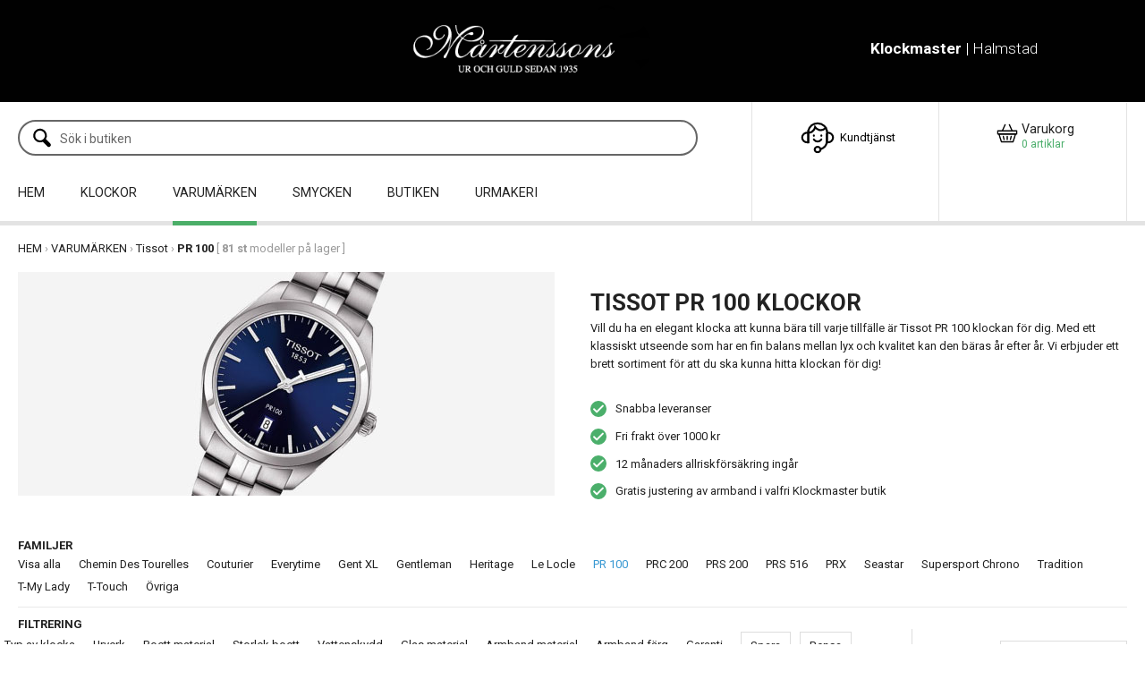

--- FILE ---
content_type: text/html; charset=UTF-8
request_url: https://www.martenssons.se/klockor-varumarken/tissot-klockor/tissot-pr-100-klockor
body_size: 15800
content:
<!DOCTYPE html>
<html lang="sv">

<head>

    <meta charset="utf-8" />
    <meta name="viewport" content="width=device-width" />

    <title>PR 100 klockor</title>

    <meta name="generator" content="SiteSmart 5.0">
    <meta name="Description" content="" />
    <meta name="Keywords" content="" />
    <link rel="Shortcut Icon" type="image/ico" href="https://www.martenssons.se/static/files/0/favicon.ico" />
    <link rel="canonical" href="https://www.martenssons.se/klockor-varumarken/tissot-klockor/tissot-pr-100-klockor" />

    <link href="https://www.martenssons.se/static/ext/foundation/styles/foundation-icons/foundation-icons.min.css" rel="stylesheet" type="text/css" />
    <link href="https://www.martenssons.se/static/styles/sitesmart.css?v=1758604146" rel="stylesheet" type="text/css" />
    <link href="https://www.martenssons.se/static/styles/templates/0/objects.css?v=1741771913" rel="stylesheet" type="text/css" />
    <link href="https://www.martenssons.se/static/styles/templates/0/structure.css?v=1635235945" rel="stylesheet" type="text/css" />
    <link href="https://www.martenssons.se/static/styles/templates/0/custom-0.css?v=1733225407" rel="stylesheet" type="text/css" />
    <link href="https://www.martenssons.se/static/styles/templates/19/structure.css?v=1635235945" rel="stylesheet" type="text/css" />
    <link href="https://www.martenssons.se/static/styles/pages/page-696.css?v=1656402262" rel="stylesheet" type="text/css" />

<script type="text/javascript">
    try {
    window.SS_SITE_CONFIG = new Proxy({
        SITESMART_SITE_URL: 'https://www.martenssons.se/',
        SITESMART_USER_ID: 0,
        SITESMART_ROUTE_PAGE_ID: 696,
        SITESMART_ROUTE_PRODUCT_ID: 0,
        SITESMART_ROUTE_START_PAGE: false,
        SITESMART_ROUTE_NAVIGATION_ID: 501,
        SITESMART_ROUTE_NAVIGATION_NAME: 'PR 100',
        SITESMART_ROUTE_CATEGORY: true,
        SITESMART_ROUTE_CATEGORY_ID: 501,
        SITESMART_COOKIE_CONSENT_SET: false,
        SITESMART_COOKIES_ACCEPTED_NECESSARY: true,
        SITESMART_COOKIES_ACCEPTED_FUNCTIONAL: false,
        SITESMART_COOKIES_ACCEPTED_MARKETING: false,
        SITESMART_COOKIES_ACCEPTED_TRACKING: false,
        SITESMART_COOKIES_ACCEPTED_CUSTOM: false,
        SITESMART_COOKIE_CONSENT_GOOGLE_CONSENT_NEW_MODE: false,
        SITESMART_VERSION_ECOMMERCE_CART_CSS: 2,
        SITESMART_VERSION_ECOMMERCE_CHECKOUT_CSS: 2,
    }, {
        get: (target, prop, reciever) => {
            if (typeof target[prop] === 'undefined') return undefined;
            return target[prop];
        },
        set: (target, prop, value) => {
            const allowed = [];
            if (!prop || !allowed.includes(prop)) return false;
            target[prop] = value;
            return true;;
        }
    }
    );
} catch (error) {
    console.log('Error when defining site config', error);
}
</script>
<script src="https://www.martenssons.se/static/scripts/locales/sv_lang.js?v=1679389757"></script><script src="//ajax.googleapis.com/ajax/libs/jquery/1.11.0/jquery.min.js"></script><script src="//ajax.googleapis.com/ajax/libs/jqueryui/1.10.3/jquery-ui.min.js"></script><script src="https://www.martenssons.se/static/scripts/config.js.php"></script><script src="https://www.martenssons.se/static/scripts/sitesmart.min.js?v=1758604146"></script><script src="https://www.martenssons.se/static/scripts/templates/0/custom-0.js?v=1733225200" media data-sitesmart-page-js></script>
<meta name="google-site-verification" content="Xjp4QEjLHlbpQEMPiAAv9-VEYQ20gdkPUI4gxzlr_IU" /><script type="application/javascript">

    $(document).ready(function() {


        var imgUrl = 'https://www.klockmaster.se/static/files/35/tissot-pr-100.jpg';

        var $imagePos = $('.ssd-195');


        if ( $imagePos.length && $('body').hasClass('sitesmart-site-content') ) {


            if ( $imagePos.css('min-height').length && $imagePos.css('min-height').length > 4 ) {

                $imagePos.css('background-repeat', 'no-repeat');

                $imagePos.css('background-position', '50% 50%');

                $imagePos.css('background-image', 'url(' + imgUrl + ')');


            }


        }
 

    });

</script>
</head>
<body class="sitesmart-site-content">


<nav class="sitesmartMobileNavi sitesmartMobileNavi--top sitesmart-hide-md sitesmart-hide-lg  sitesmartMobileNavi--hideOnScroll"
    data-items="Menu,Logo,Search,Cart"></nav>
<div class="pure-g-r"><div class="pure-u-lg-1-1 pure-u-md-1-1 pure-u-sm-1-1 pure-u-1-1 ssc  ssd-99"><div class="pure-g-r"><div class="pure-u-lg-1-1 pure-u-md-1-1 pure-u-sm-1-1 pure-u-1-1 ssc  ssd-89"><div class="pure-g-r"><div  class="pure-u-lg-1-1 pure-u-md-1-1 sitesmart-hide-sm sitesmart-hide   ssd-85"><div class="object-8019 pure-g-r sslayout ">
<div class="object-8020 pure-u-lg-8-24 pure-u-md-8-24 pure-u-sm-8-24 pure-u-1-1 ">
</div><div class="object-8021 pure-u-lg-8-24 pure-u-md-8-24 pure-u-sm-8-24 pure-u-1-1 ">
<a href="https://www.martenssons.se/" class="sitesmart-internal" title="Till startsidan"><img src="https://www.martenssons.se/static/files/17/logga_maarten.png" alt="" class="object-8023" /></a></div><div class="object-8022 pure-u-lg-8-24 pure-u-md-8-24 pure-u-sm-8-24 pure-u-1-1 ">
<div class="object-2181 ">
<p style="text-align: center;">
	<span><span style="" class="custom_2"><span style="color: rgb(255, 255, 255);"><a href="https://www.martenssons.se/" class="sitesmart-internal-link custom_2" title="Till startsidan" style="font-weight: bold;"><span style="color: rgb(255, 255, 255);"><strong>Klockmaster</strong></span></a> | Halmstad</span></span></span></p></div>
</div></div>
</div></div></div><div class="pure-u-lg-1-1 pure-u-md-1-1 sitesmart-hide-sm sitesmart-hide ssc ssd-79"><div class="pure-g-r"><div class="pure-u-lg-1-1 pure-u-md-1-1 pure-u-sm-1-1 pure-u-1-1 ssc  ssd-78"><div class="pure-g-r"><div  class="pure-u-lg-16-24 pure-u-md-16-24 sitesmart-hide-sm sitesmart-hide ssd-75"></div><div  class="pure-u-lg-4-24 pure-u-md-4-24 sitesmart-hide-sm sitesmart-hide   ssd-74"><div class="object-2553 ">
<p style="text-align: center;">
	<span><img src="https://www.martenssons.se/static/files/0/ecommerce-icon-contact.svg" class="sitesmart-text-image" style="width: 50px;"><a href="https://www.martenssons.se/klockbutik/halmstad" class="sitesmart-internal-link" title="Kontakta oss på Klockmaster i Halmstad"><span style="color: rgb(0, 0, 0);">Kundtjänst</span></a></span></p></div>
</div><div  class="pure-u-lg-4-24 pure-u-md-4-24 sitesmart-hide-sm sitesmart-hide   ssd-73"><div class="object-2182 ">
<div
	class="sitesmartEcommerceCombined"
	data-sitesmart-object-id="2182"
	>

	
<div class="sitesmartEcommerceCombined__searchPopup">

    <div class="sitesmartEcommerceCombined__searchPopupCenter">

        <form class="sitesmart-ecommerce-search-form" method="get" name="sitesmart-ecommerce-search" action="https://www.martenssons.se/sokresultat">

            <input data-sitesmart-live-search-1="https://www.martenssons.se/@/Ecommerce/Search/?action=live"                   data-show-only-in-stock="0"
                   class="sitesmart-ecommerce-search"
                   type="text"
                   name="search"
                   placeholder="Sök i butiken">

        </form>

    </div>

</div>
<ul class="sitesmartEcommerceCombined__items"><li class="sitesmartEcommerceCombined__item sitesmartEcommerceCombined__item--search"><a class="sitesmartEcommerceCombined__itemContent sitesmartEcommerceCombined__itemContent--pointer"><img src="https://www.martenssons.se/static/files/0/ecommerce-icon-search.svg"><div></div></a></li></ul>
</div>



</div>
<div class="s-ec-cart s-ec-cart--small s-ec-cart--css-2 s-ec-cart--css-2--small" id="s-ec-cart--small-8206" data-objectId="8206"></div></div></div></div></div></div><div class="pure-u-lg-1-1 pure-u-md-1-1 sitesmart-hide-sm sitesmart-hide ssc ssd-39"><div class="pure-g-r"><div class="pure-u-lg-1-1 pure-u-md-1-1 sitesmart-hide-sm sitesmart-hide   ssd-30"><ul class="sitesmart-navi top">        <li >        <a id="1"  data-id="1" href="https://www.martenssons.se/">HEM</a>            </li>        <li >        <a id="481"  data-id="481" href="https://www.martenssons.se/klockor">KLOCKOR</a>            </li>        <li  class="active">        <a id="17"  class="active" data-id="17" href="https://www.martenssons.se/klockor-varumarken">VARUMÄRKEN</a>            </li>        <li >        <a id="511"  data-id="511" href="https://www.martenssons.se/smycken">SMYCKEN</a>            </li>        <li >        <a id="20"  data-id="20" href="https://www.martenssons.se/klockbutik/halmstad">BUTIKEN</a>            </li>        <li >        <a id="552"  data-id="552" href="https://www.martenssons.se/urmakeri-halmstad">URMAKERI</a>            </li>    </ul></div></div><div class="pure-g-r"><div class="pure-u-lg-1-1 pure-u-md-1-1 sitesmart-hide-sm sitesmart-hide ssc ssd-599"><div class="pure-g-r"><div class="pure-u-lg-1-1 pure-u-md-1-1 sitesmart-hide-sm sitesmart-hide   ssd-598"><div class="pure-g-r"><div class="pure-u-lg-1-1 pure-u-md-1-1 sitesmart-hide-sm sitesmart-hide   ssd-597"><ul class="sitesmart-navi top">    <div class="navi-left-column">        <svg xmlns="http://www.w3.org/2000/svg" class="navi-close-all" id="NaviCloseAllLayer_1" data-name="Navi close all layer 1" viewBox="0 0 30 30">            <line class="navi-close-all-icon" x1="20.04" y1="20.04" x2="9.96" y2="9.96"/>            <line class="navi-close-all-icon" x1="20.04" y1="9.96" x2="9.96" y2="20.04"/>        </svg>    </div>    <div class="navi-site-logo-wrapper">        <img src="https://www.martenssons.se/static/files/0/mobile-logo.png">    </div>        <li >        <a data-id="1" data-level="1"  href="https://www.martenssons.se/">HEM        </a>                            </li>        <li >        <a data-id="481" data-level="1"  href="https://www.martenssons.se/klockor">KLOCKOR        </a>                <span>            <img src="https://www.martenssons.se/static/files/0/image-switcher-next.svg">        </span>                                <div class="sitesmart-navi-wrapper">            <div class="navi-sub-wrapper sub-wrapper-1" id="sub-wrapper-1">                <div class="center navs-center center-1">                    <ul class="sitesmart-navi sub sub-1" data-level="1" data-open="false">                        <div class="navi-left-column">                            <svg xmlns="http://www.w3.org/2000/svg" class="navi-close-all" id="NaviCloseAllLayer_2" data-name="Navi close all layer 1" viewBox="0 0 30 30">                                <line class="navi-close-all-icon" x1="20.04" y1="20.04" x2="9.96" y2="9.96"/>                                <line class="navi-close-all-icon" x1="20.04" y1="9.96" x2="9.96" y2="20.04"/>                            </svg>                                                        <svg xmlns="http://www.w3.org/2000/svg" class="navi-left-back" id="NaviLeftLayer_1" data-name="Navi left layer" viewBox="0 0 30 30">                                <polyline class="navi-left-back-icon" points="14.01 10 9.01 15 14.01 20"/>                                <line class="navi-left-back-icon" x1="20.99" y1="15" x2="9.83" y2="15"/>                            </svg>                        </div>                        <div class="navi-site-logo-wrapper">                            <img src="https://www.martenssons.se/static/files/0/mobile-logo.png">                        </div>                        <div class="nav-parent-title-wrapper">                            <a class="nav-parent-title" href="https://www.martenssons.se/klockor">KLOCKOR</a>                        </div>                                                <li data-parent="481">                            <a data-id="482"  href="https://www.martenssons.se/klockor/herrklockor">Herrklockor</a>                                                    </li>                                                <li data-parent="481">                            <a data-id="483"  href="https://www.martenssons.se/klockor/damklockor">Damklockor</a>                                                    </li>                                                <li data-parent="481">                            <a data-id="484"  href="https://www.martenssons.se/klockor/barnklockor">Barnklockor</a>                                                    </li>                                                <li data-parent="481">                            <a data-id="485"  href="https://www.martenssons.se/klockor/klassiska-klockor">Klassiska klockor</a>                                                    </li>                                                <li data-parent="481">                            <a data-id="486"  href="https://www.martenssons.se/klockor/modeklockor">Modeklockor</a>                                                    </li>                                                <li data-parent="481">                            <a data-id="487"  href="https://www.martenssons.se/klockor/smartklockor">Smartklockor</a>                                                    </li>                                                <li data-parent="481">                            <a data-id="489"  href="https://www.martenssons.se/klockor/sportklockor">Sportklockor</a>                                                    </li>                                                <li data-parent="481">                            <a data-id="492"  href="https://www.martenssons.se/klockor/alla-klockor">Alla klockor</a>                                                    </li>                                                <li data-parent="481">                            <a data-id="553"  href="https://www.martenssons.se/klockor/information-om-klockor">Information om klockor</a>                                                    </li>                                            </ul>                </div>            </div>            <div class="navi-sub-wrapper sub-wrapper-2" id="sub-wrapper-2">                <div class="center navs-center center-2">                    <ul class="sitesmart-navi sub sub-2" data-level="2" data-open="false">                        <div class="nav-parent-title-wrapper">                            <svg xmlns="http://www.w3.org/2000/svg" id="NavTitleIconLayer_2" data-name="Nav title icon layer" viewBox="0 0 30 30">                                <polyline class="nav-parent-title-icon" points="12.43 9.86 17.57 15 12.43 20.14"/>                            </svg>                            <p class="nav-parent-title">KLOCKOR</p>                        </div>                                                <li>                            <a class="show-all-parent" href="#">Visa alla</a>                        </li>                                                                                                                                                                                                                                                                                                                                                                                                                                                                                                                    </ul>                </div>            </div>            <div class="navi-sub-wrapper sub-wrapper-3" id="sub-wrapper-3">                <div class="center navs-center center-3">                                        <ul class="sitesmart-navi sub sub-3" data-level="3" data-open="false">                        <div class="nav-parent-title-wrapper">                            <svg xmlns="http://www.w3.org/2000/svg" id="NavTitleIconLayer_3" data-name="Nav title icon layer" viewBox="0 0 30 30">                                <polyline class="nav-parent-title-icon" points="12.43 9.86 17.57 15 12.43 20.14"/>                            </svg>                            <p class="nav-parent-title">KLOCKOR</p>                        </div>                                                                                                                                                                                                                                                                                                                                                                                                                                                                                                                                            </ul>                </div>            </div>        </div>            </li>        <li  class="active">        <a data-id="17" data-level="1"  class="active" href="https://www.martenssons.se/klockor-varumarken">VARUMÄRKEN        </a>                <span>            <img src="https://www.martenssons.se/static/files/0/image-switcher-next.svg">        </span>                                <div class="sitesmart-navi-wrapper">            <div class="navi-sub-wrapper sub-wrapper-1" id="sub-wrapper-1">                <div class="center navs-center center-1">                    <ul class="sitesmart-navi sub sub-1" data-level="1" data-open="false">                        <div class="navi-left-column">                            <svg xmlns="http://www.w3.org/2000/svg" class="navi-close-all" id="NaviCloseAllLayer_2" data-name="Navi close all layer 1" viewBox="0 0 30 30">                                <line class="navi-close-all-icon" x1="20.04" y1="20.04" x2="9.96" y2="9.96"/>                                <line class="navi-close-all-icon" x1="20.04" y1="9.96" x2="9.96" y2="20.04"/>                            </svg>                                                        <svg xmlns="http://www.w3.org/2000/svg" class="navi-left-back" id="NaviLeftLayer_1" data-name="Navi left layer" viewBox="0 0 30 30">                                <polyline class="navi-left-back-icon" points="14.01 10 9.01 15 14.01 20"/>                                <line class="navi-left-back-icon" x1="20.99" y1="15" x2="9.83" y2="15"/>                            </svg>                        </div>                        <div class="navi-site-logo-wrapper">                            <img src="https://www.martenssons.se/static/files/0/mobile-logo.png">                        </div>                        <div class="nav-parent-title-wrapper">                            <a class="nav-parent-title" href="https://www.martenssons.se/klockor-varumarken">VARUMÄRKEN</a>                        </div>                                                <li data-parent="17">                            <a data-id="523"  href="https://www.martenssons.se/smycken-varumarken/efva-attling-smycke">Attling</a>                                                    </li>                                                <li data-parent="17">                            <a data-id="406"  href="https://www.breitling.com/se-en/ " target="_new">Breitling</a>                                                    </li>                                                <li data-parent="17">                            <a data-id="556"  href="https://www.bigli.net/ " target="_new ">Bigli</a>                                                    </li>                                                <li data-parent="17">                            <a data-id="115"  href="https://www.martenssons.se/klockor-varumarken/certina-klockor">Certina</a>                                                        <span>                                <img src="https://www.martenssons.se/static/files/0/image-switcher-next.svg">                            </span>                                                    </li>                                                <li data-parent="17">                            <a data-id="527"  href="https://www.martenssons.se/smycken-varumarken/drakenberg-sjolin-smycke">Drakenberg Sjölin</a>                                                    </li>                                                <li data-parent="17">                            <a data-id="529"  href="https://www.martenssons.se/smycken-varumarken/engelbert-smycke">Engelbert</a>                                                    </li>                                                <li data-parent="17">                            <a data-id="18"  href="https://www.martenssons.se/klockor-varumarken/gant-klockor">Gant</a>                                                        <span>                                <img src="https://www.martenssons.se/static/files/0/image-switcher-next.svg">                            </span>                                                    </li>                                                <li data-parent="17">                            <a data-id="289"  href="https://www.martenssons.se/klockor-varumarken/garmin-klockor">Garmin</a>                                                        <span>                                <img src="https://www.martenssons.se/static/files/0/image-switcher-next.svg">                            </span>                                                    </li>                                                <li data-parent="17">                            <a data-id="530"  href="https://www.martenssons.se/smycken-varumarken/georg-jensen-smycke">Georg Jensen</a>                                                    </li>                                                <li data-parent="17">                            <a data-id="137"  href="https://www.martenssons.se/klockor-varumarken/longines-klockor">Longines</a>                                                        <span>                                <img src="https://www.martenssons.se/static/files/0/image-switcher-next.svg">                            </span>                                                    </li>                                                <li data-parent="17">                            <a data-id="466"  href="https://www.martenssons.se/klockor-varumarken/mockberg-klockor">Mockberg</a>                                                        <span>                                <img src="https://www.martenssons.se/static/files/0/image-switcher-next.svg">                            </span>                                                    </li>                                                <li data-parent="17">                            <a data-id="531"  href="https://www.martenssons.se/smycken-varumarken/ole-lynggaard-smycke">Ole Lynggaard</a>                                                    </li>                                                <li data-parent="17">                            <a data-id="156"  href="https://www.martenssons.se/klockor-varumarken/omega-klockor">Omega</a>                                                    </li>                                                <li data-parent="17">                            <a data-id="493"  href="https://www.martenssons.se/klockor-varumarken/qlocktwo-klockor">Qlocktwo</a>                                                    </li>                                                <li data-parent="17">                            <a data-id="533"  href="https://www.martenssons.se/smycken-varumarken/schalins-smycke">Schalins</a>                                                    </li>                                                <li data-parent="17">                            <a data-id="72"  href="https://www.martenssons.se/klockor-varumarken/seiko-klockor">Seiko</a>                                                        <span>                                <img src="https://www.martenssons.se/static/files/0/image-switcher-next.svg">                            </span>                                                    </li>                                                <li data-parent="17">                            <a data-id="438"  href="https://www.martenssons.se/klockor-varumarken/sjoo-sandstrom-klockor">Sjöö Sandström</a>                                                    </li>                                                <li data-parent="17">                            <a data-id="304"  href="https://www.martenssons.se/klockor-varumarken/tag-heuer-klockor">Tag Heuer</a>                                                        <span>                                <img src="https://www.martenssons.se/static/files/0/image-switcher-next.svg">                            </span>                                                    </li>                                                <li data-parent="17">                            <a data-id="126"  class="active" href="https://www.martenssons.se/klockor-varumarken/tissot-klockor">Tissot</a>                                                        <span>                                <img src="https://www.martenssons.se/static/files/0/image-switcher-next.svg">                            </span>                                                    </li>                                            </ul>                </div>            </div>            <div class="navi-sub-wrapper sub-wrapper-2" id="sub-wrapper-2">                <div class="center navs-center center-2">                    <ul class="sitesmart-navi sub sub-2" data-level="2" data-open="false">                        <div class="nav-parent-title-wrapper">                            <svg xmlns="http://www.w3.org/2000/svg" id="NavTitleIconLayer_2" data-name="Nav title icon layer" viewBox="0 0 30 30">                                <polyline class="nav-parent-title-icon" points="12.43 9.86 17.57 15 12.43 20.14"/>                            </svg>                            <p class="nav-parent-title">VARUMÄRKEN</p>                        </div>                                                <li>                            <a class="show-all-parent" href="#">Visa alla</a>                        </li>                                                                                                                                                                                                                                                <li data-parent="115">                            <a data-id="116"  href="https://www.martenssons.se/klockor-varumarken/certina-klockor/certina-ds-action-klockor">DS Action</a>                                                    </li>                                                <li data-parent="115">                            <a data-id="117"  href="https://www.martenssons.se/klockor-varumarken/certina-klockor/certina-ds-caimano-klockor">DS Caimano</a>                                                    </li>                                                <li data-parent="115">                            <a data-id="119"  href="https://www.martenssons.se/klockor-varumarken/certina-klockor/certina-ds-ph200m-klockor">DS PH200M</a>                                                    </li>                                                <li data-parent="115">                            <a data-id="120"  href="https://www.martenssons.se/klockor-varumarken/certina-klockor/certina-ds-ph500m-klockor">DS PH500M</a>                                                    </li>                                                <li data-parent="115">                            <a data-id="121"  href="https://www.martenssons.se/klockor-varumarken/certina-klockor/certina-ds-podium-klockor">DS Podium</a>                                                    </li>                                                <li data-parent="115">                            <a data-id="122"  href="https://www.martenssons.se/klockor-varumarken/certina-klockor/certina-ds-1-klockor">DS-1</a>                                                    </li>                                                <li data-parent="115">                            <a data-id="123"  href="https://www.martenssons.se/klockor-varumarken/certina-klockor/certina-ds-2-klockor">DS-2</a>                                                    </li>                                                <li data-parent="115">                            <a data-id="124"  href="https://www.martenssons.se/klockor-varumarken/certina-klockor/certina-ds-8-klockor">DS-8</a>                                                    </li>                                                <li data-parent="115">                            <a data-id="125"  href="https://www.martenssons.se/klockor-varumarken/certina-klockor/certina-ovriga-klockor">Övriga</a>                                                    </li>                                                                                                                                                                                                <li data-parent="18">                            <a data-id="54"  href="https://www.martenssons.se/klockor-varumarken/gant-klockor/gant-campus-klockor">Campus</a>                                                    </li>                                                <li data-parent="18">                            <a data-id="55"  href="https://www.martenssons.se/klockor-varumarken/gant-klockor/gant-crestwood-klockor">Crestwood</a>                                                    </li>                                                <li data-parent="18">                            <a data-id="56"  href="https://www.martenssons.se/klockor-varumarken/gant-klockor/gant-delaware-klockor">Delaware</a>                                                    </li>                                                <li data-parent="18">                            <a data-id="57"  href="https://www.martenssons.se/klockor-varumarken/gant-klockor/gant-eastham-klockor">Eastham </a>                                                    </li>                                                <li data-parent="18">                            <a data-id="58"  href="https://www.martenssons.se/klockor-varumarken/gant-klockor/gant-graduate-klockor">Graduate</a>                                                    </li>                                                <li data-parent="18">                            <a data-id="59"  href="https://www.martenssons.se/klockor-varumarken/gant-klockor/gant-houston-klockor">Houston</a>                                                    </li>                                                <li data-parent="18">                            <a data-id="60"  href="https://www.martenssons.se/klockor-varumarken/gant-klockor/gant-louisa-klockor">Louisa</a>                                                    </li>                                                <li data-parent="18">                            <a data-id="61"  href="https://www.martenssons.se/klockor-varumarken/gant-klockor/gant-naples-klockor">Naples</a>                                                    </li>                                                <li data-parent="18">                            <a data-id="62"  href="https://www.martenssons.se/klockor-varumarken/gant-klockor/gant-northampton-klockor">Northampton</a>                                                    </li>                                                <li data-parent="18">                            <a data-id="63"  href="https://www.martenssons.se/klockor-varumarken/gant-klockor/gant-norwood-klockor">Norwood</a>                                                    </li>                                                <li data-parent="18">                            <a data-id="64"  href="https://www.martenssons.se/klockor-varumarken/gant-klockor/gant-park-avenue-klockor">Park Avenue</a>                                                    </li>                                                <li data-parent="18">                            <a data-id="65"  href="https://www.martenssons.se/klockor-varumarken/gant-klockor/gant-park-hill-klockor">Park Hill</a>                                                    </li>                                                <li data-parent="18">                            <a data-id="66"  href="https://www.martenssons.se/klockor-varumarken/gant-klockor/gant-quincy-klockor">Quincy</a>                                                    </li>                                                <li data-parent="18">                            <a data-id="67"  href="https://www.martenssons.se/klockor-varumarken/gant-klockor/gant-sharon-klockor">Sharon</a>                                                    </li>                                                <li data-parent="18">                            <a data-id="68"  href="https://www.martenssons.se/klockor-varumarken/gant-klockor/gant-spencer-klockor">Spencer</a>                                                    </li>                                                <li data-parent="18">                            <a data-id="69"  href="https://www.martenssons.se/klockor-varumarken/gant-klockor/gant-sussex-klockor">Sussex</a>                                                    </li>                                                <li data-parent="18">                            <a data-id="70"  href="https://www.martenssons.se/klockor-varumarken/gant-klockor/gant-walworth-klockor">Walworth</a>                                                    </li>                                                <li data-parent="18">                            <a data-id="71"  href="https://www.martenssons.se/klockor-varumarken/gant-klockor/gant-ovriga-klockor">Övriga</a>                                                    </li>                                                                                                <li data-parent="289">                            <a data-id="290"  href="https://www.martenssons.se/klockor-varumarken/garmin-klockor/garmin-approach-klockor">Approach</a>                                                    </li>                                                <li data-parent="289">                            <a data-id="293"  href="https://www.martenssons.se/klockor-varumarken/garmin-klockor/garmin-fenix-klockor">Fēnix</a>                                                    </li>                                                <li data-parent="289">                            <a data-id="296"  href="https://www.martenssons.se/klockor-varumarken/garmin-klockor/garmin-instinct-klockor">Instinct</a>                                                    </li>                                                <li data-parent="289">                            <a data-id="297"  href="https://www.martenssons.se/klockor-varumarken/garmin-klockor/garmin-marq-klockor">MARQ</a>                                                    </li>                                                <li data-parent="289">                            <a data-id="300"  href="https://www.martenssons.se/klockor-varumarken/garmin-klockor/garmin-venu-klockor">Venu</a>                                                    </li>                                                <li data-parent="289">                            <a data-id="301"  href="https://www.martenssons.se/klockor-varumarken/garmin-klockor/garmin-vivoactive-klockor">Vívoactive</a>                                                    </li>                                                <li data-parent="289">                            <a data-id="302"  href="https://www.martenssons.se/klockor-varumarken/garmin-klockor/garmin-vivomove-klockor">Vívomove</a>                                                    </li>                                                <li data-parent="289">                            <a data-id="303"  href="https://www.martenssons.se/klockor-varumarken/garmin-klockor/garmin-ovriga-klockor">Övriga</a>                                                    </li>                                                                                                                                                <li data-parent="137">                            <a data-id="138"  href="https://www.martenssons.se/klockor-varumarken/longines-klockor/longines-conquest-klockor">Conquest</a>                                                    </li>                                                <li data-parent="137">                            <a data-id="139"  href="https://www.martenssons.se/klockor-varumarken/longines-klockor/longines-conquest-classic-klockor">Conquest Classic</a>                                                    </li>                                                <li data-parent="137">                            <a data-id="140"  href="https://www.martenssons.se/klockor-varumarken/longines-klockor/longines-dolcevita-klockor">DolceVita</a>                                                    </li>                                                <li data-parent="137">                            <a data-id="143"  href="https://www.martenssons.se/klockor-varumarken/longines-klockor/longines-heritage-klockor">Heritage</a>                                                    </li>                                                <li data-parent="137">                            <a data-id="144"  href="https://www.martenssons.se/klockor-varumarken/longines-klockor/longines-hydroconquest-klockor">HydroConquest</a>                                                    </li>                                                <li data-parent="137">                            <a data-id="145"  href="https://www.martenssons.se/klockor-varumarken/longines-klockor/longines-la-grande-classique-de-longines-klockor">La Grande Classique de Longines</a>                                                    </li>                                                <li data-parent="137">                            <a data-id="147"  href="https://www.martenssons.se/klockor-varumarken/longines-klockor/longines-presence-klockor">Présence</a>                                                    </li>                                                <li data-parent="137">                            <a data-id="148"  href="https://www.martenssons.se/klockor-varumarken/longines-klockor/longines-primaluna-klockor">PrimaLuna</a>                                                    </li>                                                <li data-parent="137">                            <a data-id="149"  href="https://www.martenssons.se/klockor-varumarken/longines-klockor/longines-record-collection-klockor">Record collection</a>                                                    </li>                                                <li data-parent="137">                            <a data-id="150"  href="https://www.martenssons.se/klockor-varumarken/longines-klockor/longines-spirit-klockor">Spirit</a>                                                    </li>                                                <li data-parent="137">                            <a data-id="151"  href="https://www.martenssons.se/klockor-varumarken/longines-klockor/longines-symphonette-klockor">Symphonette</a>                                                    </li>                                                <li data-parent="137">                            <a data-id="154"  href="https://www.martenssons.se/klockor-varumarken/longines-klockor/longines-the-longines-master-collection-klockor">The Longines Master Collection</a>                                                    </li>                                                <li data-parent="137">                            <a data-id="155"  href="https://www.martenssons.se/ovriga-longines-klockor"> Övriga Longines</a>                                                    </li>                                                                                                <li data-parent="466">                            <a data-id="467"  href="https://www.martenssons.se/klockor-varumarken/mockberg-klockor/mockberg-astrid-klockor">Astrid</a>                                                    </li>                                                <li data-parent="466">                            <a data-id="468"  href="https://www.martenssons.se/klockor-varumarken/mockberg-klockor/mockberg-elise-klockor">Elise</a>                                                    </li>                                                <li data-parent="466">                            <a data-id="469"  href="https://www.martenssons.se/klockor-varumarken/mockberg-klockor/mockberg-ilse-klockor">Ilse</a>                                                    </li>                                                <li data-parent="466">                            <a data-id="470"  href="https://www.martenssons.se/klockor-varumarken/mockberg-klockor/mockberg-lily-klockor">Lily</a>                                                    </li>                                                <li data-parent="466">                            <a data-id="471"  href="https://www.martenssons.se/klockor-varumarken/mockberg-klockor/mockberg-livia-klockor">Livia</a>                                                    </li>                                                <li data-parent="466">                            <a data-id="472"  href="https://www.martenssons.se/klockor-varumarken/mockberg-klockor/mockberg-modest-links-klockor">Modest Links</a>                                                    </li>                                                <li data-parent="466">                            <a data-id="473"  href="https://www.martenssons.se/klockor-varumarken/mockberg-klockor/mockberg-original-links-klockor">Original Links</a>                                                    </li>                                                <li data-parent="466">                            <a data-id="475"  href="https://www.martenssons.se/klockor-varumarken/mockberg-klockor/mockberg-saga-klockor">Saga</a>                                                    </li>                                                <li data-parent="466">                            <a data-id="476"  href="https://www.martenssons.se/klockor-varumarken/mockberg-klockor/mockberg-sara-klockor">Sara</a>                                                    </li>                                                <li data-parent="466">                            <a data-id="477"  href="https://www.martenssons.se/klockor-varumarken/mockberg-klockor/mockberg-sigrid-klockor">Sigrid</a>                                                    </li>                                                <li data-parent="466">                            <a data-id="557"  href="https://www.martenssons.se/klockor-varumarken/mockberg-klockor/mockberg-timeless-klockor">Timeless</a>                                                    </li>                                                <li data-parent="466">                            <a data-id="478"  href="https://www.martenssons.se/klockor-varumarken/mockberg-klockor/mockberg-vilde-klockor">Vilde</a>                                                    </li>                                                <li data-parent="466">                            <a data-id="479"  href="https://www.martenssons.se/klockor-varumarken/mockberg-klockor/mockberg-wera-klockor">Wera</a>                                                    </li>                                                <li data-parent="466">                            <a data-id="480"  href="https://www.martenssons.se/klockor-varumarken/mockberg-klockor/mockberg-ovriga-klockor">Övriga</a>                                                    </li>                                                                                                                                                                                                                                                                                                <li data-parent="72">                            <a data-id="74"  href="https://www.martenssons.se/klockor-varumarken/seiko-klockor/seiko-prospex-klockor">Prospex</a>                                                    </li>                                                <li data-parent="72">                            <a data-id="75"  href="https://www.martenssons.se/klockor-varumarken/seiko-klockor/seiko-presage-klockor">Presage</a>                                                    </li>                                                <li data-parent="72">                            <a data-id="76"  href="https://www.martenssons.se/klockor-varumarken/seiko-klockor/seiko-5-sports-klockor">Seiko 5 Sports</a>                                                    </li>                                                <li data-parent="72">                            <a data-id="77"  href="https://www.martenssons.se/klockor-varumarken/seiko-klockor/seiko-premier-klockor">Premier</a>                                                    </li>                                                <li data-parent="72">                            <a data-id="78"  href="https://www.martenssons.se/klockor-varumarken/seiko-klockor/seiko-ovriga-klockor">Övriga</a>                                                    </li>                                                                                                                                                <li data-parent="304">                            <a data-id="305"  href="https://www.martenssons.se/klockor-varumarken/tag-heuer-klockor/tag-heuer-aquaracer-klockor">Aquaracer</a>                                                    </li>                                                <li data-parent="304">                            <a data-id="306"  href="https://www.martenssons.se/klockor-varumarken/tag-heuer-klockor/tag-heuer-autavia-klockor">Autavia</a>                                                    </li>                                                <li data-parent="304">                            <a data-id="307"  href="https://www.martenssons.se/klockor-varumarken/tag-heuer-klockor/tag-heuer-carrera-klockor">Carrera</a>                                                    </li>                                                <li data-parent="304">                            <a data-id="309"  href="https://www.martenssons.se/klockor-varumarken/tag-heuer-klockor/tag-heuer-formula-1-klockor">Formula 1</a>                                                    </li>                                                <li data-parent="304">                            <a data-id="311"  href="https://www.martenssons.se/klockor-varumarken/tag-heuer-klockor/tag-heuer-link-klockor">Link</a>                                                    </li>                                                <li data-parent="304">                            <a data-id="312"  href="https://www.martenssons.se/klockor-varumarken/tag-heuer-klockor/tag-heuer-monaco-klockor">Monaco</a>                                                    </li>                                                <li data-parent="304">                            <a data-id="314"  href="https://www.martenssons.se/klockor-varumarken/tag-heuer-klockor/tag-heuer-ovriga-klockor">Övriga</a>                                                    </li>                                                                                                <li data-parent="126">                            <a data-id="127"  href="https://www.martenssons.se/klockor-varumarken/tissot-klockor/tissot-chemin-des-tourelles-klockor">Chemin Des Tourelles</a>                                                    </li>                                                <li data-parent="126">                            <a data-id="498"  href="https://www.martenssons.se/klockor-varumarken/tissot-klockor/tissot-couturier-klockor">Couturier</a>                                                    </li>                                                <li data-parent="126">                            <a data-id="499"  href="https://www.martenssons.se/klockor-varumarken/tissot-klockor/tissot-everytime-klockor">Everytime</a>                                                    </li>                                                <li data-parent="126">                            <a data-id="128"  href="https://www.martenssons.se/klockor-varumarken/tissot-klockor/tissot-gent-xl-klockor">Gent XL</a>                                                    </li>                                                <li data-parent="126">                            <a data-id="129"  href="https://www.martenssons.se/klockor-varumarken/tissot-klockor/tissot-gentleman-klockor">Gentleman</a>                                                    </li>                                                <li data-parent="126">                            <a data-id="500"  href="https://www.martenssons.se/klockor-varumarken/tissot-klockor/tissot-heritage-klockor">Heritage </a>                                                    </li>                                                <li data-parent="126">                            <a data-id="130"  href="https://www.martenssons.se/klockor-varumarken/tissot-klockor/tissot-le-locle-klockor">Le Locle</a>                                                    </li>                                                <li data-parent="126">                            <a data-id="501"  class="active" href="https://www.martenssons.se/klockor-varumarken/tissot-klockor/tissot-pr-100-klockor">PR 100</a>                                                    </li>                                                <li data-parent="126">                            <a data-id="502"  href="https://www.martenssons.se/klockor-varumarken/tissot-klockor/tissot-prc-200-klockor">PRC 200</a>                                                    </li>                                                <li data-parent="126">                            <a data-id="503"  href="https://www.martenssons.se/klockor-varumarken/tissot-klockor/tissot-prs-200-klockor">PRS 200</a>                                                    </li>                                                <li data-parent="126">                            <a data-id="504"  href="https://www.martenssons.se/klockor-varumarken/tissot-klockor/tissot-prs-516-klockor">PRS 516</a>                                                    </li>                                                <li data-parent="126">                            <a data-id="131"  href="https://www.martenssons.se/klockor-varumarken/tissot-klockor/tissot-prx-klockor">PRX</a>                                                    </li>                                                <li data-parent="126">                            <a data-id="497"  href="https://www.martenssons.se/klockor-varumarken/tissot-klockor/tissot-seastar-klockor">Seastar</a>                                                    </li>                                                <li data-parent="126">                            <a data-id="132"  href="https://www.martenssons.se/klockor-varumarken/tissot-klockor/tissot-supersport-chrono-klockor">Supersport Chrono</a>                                                    </li>                                                <li data-parent="126">                            <a data-id="505"  href="https://www.martenssons.se/klockor-varumarken/tissot-klockor/tissot-tradition-klockor">Tradition</a>                                                    </li>                                                <li data-parent="126">                            <a data-id="133"  href="https://www.martenssons.se/klockor-varumarken/tissot-klockor/tissot-t-my-lady-klockor">T-My Lady</a>                                                    </li>                                                <li data-parent="126">                            <a data-id="135"  href="https://www.martenssons.se/klockor-varumarken/tissot-klockor/tissot-t-touch-klockor">T-Touch</a>                                                    </li>                                                <li data-parent="126">                            <a data-id="136"  href="https://www.martenssons.se/klockor-varumarken/tissot-klockor/tissot-ovriga-klockor">Övriga</a>                                                    </li>                                                                    </ul>                </div>            </div>            <div class="navi-sub-wrapper sub-wrapper-3" id="sub-wrapper-3">                <div class="center navs-center center-3">                                        <ul class="sitesmart-navi sub sub-3" data-level="3" data-open="false">                        <div class="nav-parent-title-wrapper">                            <svg xmlns="http://www.w3.org/2000/svg" id="NavTitleIconLayer_3" data-name="Nav title icon layer" viewBox="0 0 30 30">                                <polyline class="nav-parent-title-icon" points="12.43 9.86 17.57 15 12.43 20.14"/>                            </svg>                            <p class="nav-parent-title">VARUMÄRKEN</p>                        </div>                                                                                                                                                                                                                                                                                                                                                                                                                                                                                                                                                                                                                                                                                                                                                                                                                                                                                                                                                                                                                                                                                                                                                                                                                                                                                                                                                                                                                                                                                                                                                                                                                                                                                                                                                                                                                                                                                                                                                                                                                                                                                                                                                                                                                                                                                                                                                                                                                                                                                                                                                                                                                                                                                                                                                                                                                                                                                                                                                                                                                                                                                                                                                                                                                                                                                                                                                                                                                                                                                                                                                                                                                                                                                                                                                                                                                                                                                                                                                                                                                                                                                                                                                                                                                                                                                                                                                                                                                                                                                                                                                                                                                                                                                                                                                                                                                                                                                                                                                                                                                                                                                                                                                                                                                                                                                                                                                                                                                                                                                                                                                                                                                                            </ul>                </div>            </div>        </div>            </li>        <li >        <a data-id="511" data-level="1"  href="https://www.martenssons.se/smycken">SMYCKEN        </a>                <span>            <img src="https://www.martenssons.se/static/files/0/image-switcher-next.svg">        </span>                                <div class="sitesmart-navi-wrapper">            <div class="navi-sub-wrapper sub-wrapper-1" id="sub-wrapper-1">                <div class="center navs-center center-1">                    <ul class="sitesmart-navi sub sub-1" data-level="1" data-open="false">                        <div class="navi-left-column">                            <svg xmlns="http://www.w3.org/2000/svg" class="navi-close-all" id="NaviCloseAllLayer_2" data-name="Navi close all layer 1" viewBox="0 0 30 30">                                <line class="navi-close-all-icon" x1="20.04" y1="20.04" x2="9.96" y2="9.96"/>                                <line class="navi-close-all-icon" x1="20.04" y1="9.96" x2="9.96" y2="20.04"/>                            </svg>                                                        <svg xmlns="http://www.w3.org/2000/svg" class="navi-left-back" id="NaviLeftLayer_1" data-name="Navi left layer" viewBox="0 0 30 30">                                <polyline class="navi-left-back-icon" points="14.01 10 9.01 15 14.01 20"/>                                <line class="navi-left-back-icon" x1="20.99" y1="15" x2="9.83" y2="15"/>                            </svg>                        </div>                        <div class="navi-site-logo-wrapper">                            <img src="https://www.martenssons.se/static/files/0/mobile-logo.png">                        </div>                        <div class="nav-parent-title-wrapper">                            <a class="nav-parent-title" href="https://www.martenssons.se/smycken">SMYCKEN</a>                        </div>                                                <li data-parent="511">                            <a data-id="512"  href="https://www.martenssons.se/smycken/armband-smycke">Armband</a>                                                    </li>                                                <li data-parent="511">                            <a data-id="517"  href="https://www.martenssons.se/smycken/armringar-smycke">Armringar</a>                                                    </li>                                                <li data-parent="511">                            <a data-id="518"  href="https://www.martenssons.se/smycken/berlocker-smycke">Berlocker</a>                                                    </li>                                                <li data-parent="511">                            <a data-id="513"  href="https://www.martenssons.se/smycken/halsband-smycke">Halsband</a>                                                    </li>                                                <li data-parent="511">                            <a data-id="516"  href="https://www.martenssons.se/smycken/hangen-smycke">Hängen</a>                                                    </li>                                                <li data-parent="511">                            <a data-id="515"  href="https://www.martenssons.se/smycken/ringar-smycke">Ringar</a>                                                    </li>                                                <li data-parent="511">                            <a data-id="514"  href="https://www.martenssons.se/smycken/orhangen-smycke">Örhängen</a>                                                    </li>                                                <li data-parent="511">                            <a data-id="520"  href="https://www.martenssons.se/smycken/ovriga-smycken">Övrigt</a>                                                    </li>                                            </ul>                </div>            </div>            <div class="navi-sub-wrapper sub-wrapper-2" id="sub-wrapper-2">                <div class="center navs-center center-2">                    <ul class="sitesmart-navi sub sub-2" data-level="2" data-open="false">                        <div class="nav-parent-title-wrapper">                            <svg xmlns="http://www.w3.org/2000/svg" id="NavTitleIconLayer_2" data-name="Nav title icon layer" viewBox="0 0 30 30">                                <polyline class="nav-parent-title-icon" points="12.43 9.86 17.57 15 12.43 20.14"/>                            </svg>                            <p class="nav-parent-title">SMYCKEN</p>                        </div>                                                <li>                            <a class="show-all-parent" href="#">Visa alla</a>                        </li>                                                                                                                                                                                                                                                                                                                                                                                                                                                                    </ul>                </div>            </div>            <div class="navi-sub-wrapper sub-wrapper-3" id="sub-wrapper-3">                <div class="center navs-center center-3">                                        <ul class="sitesmart-navi sub sub-3" data-level="3" data-open="false">                        <div class="nav-parent-title-wrapper">                            <svg xmlns="http://www.w3.org/2000/svg" id="NavTitleIconLayer_3" data-name="Nav title icon layer" viewBox="0 0 30 30">                                <polyline class="nav-parent-title-icon" points="12.43 9.86 17.57 15 12.43 20.14"/>                            </svg>                            <p class="nav-parent-title">SMYCKEN</p>                        </div>                                                                                                                                                                                                                                                                                                                                                                                                                                                                                            </ul>                </div>            </div>        </div>            </li>        <li >        <a data-id="20" data-level="1"  href="https://www.martenssons.se/klockbutik/halmstad">BUTIKEN        </a>                            </li>        <li >        <a data-id="552" data-level="1"  href="https://www.martenssons.se/urmakeri-halmstad">URMAKERI        </a>                            </li>    </ul></div></div></div></div></div></div></div><div class="pure-u-lg-1-1 pure-u-md-1-1 pure-u-sm-1-1 pure-u-1-1 ssc  ssd-69"><div class="pure-g-r"><div class="pure-u-lg-1-1 pure-u-md-1-1 sitesmart-hide-sm null   ssd-68"></div></div></div><div class="pure-u-lg-1-1 pure-u-md-1-1 pure-u-sm-1-1 pure-u-1-1 ssc  ssd-59"></div></div></div></div><div class="pure-g-r"><div class="   pure-u-1-1 ssc  ssd-58"><div class="pure-g-r"><div class="   pure-u-1-1   ssd-57"></div></div></div></div><div class="pure-g-r"><div class="pure-u-lg-1-1 pure-u-md-1-1 pure-u-sm-1-1 pure-u-1-1 ssc  ssd-199"><div class="pure-g-r"><div class="pure-u-lg-1-1 pure-u-md-1-1 pure-u-sm-1-1 sitesmart-hide ssc  ssd-198"><div class="pure-g-r"><div class="pure-u-lg-1-1 pure-u-md-1-1 pure-u-sm-1-1 pure-u-1-1   ssd-197"></div></div></div></div></div></div><div class="pure-g-r"><div class="   pure-u-1-1 ssc  ssd-189"><div class="pure-g-r"><div  class="pure-u-lg-1-1 pure-u-md-1-1 sitesmart-hide-sm sitesmart-hide   ssd-188"><div class="object-2451 ">
<p><a href="https://www.martenssons.se/">HEM</a> <span> › </span><a href="https://www.martenssons.se/klockor-varumarken">VARUMÄRKEN</a><span> › </span><a href="https://www.martenssons.se/klockor-varumarken/tissot-klockor">Tissot</a><span> › </span>PR 100<span> [ <strong>81 st</strong> modeller på lager ]</span></p></div>
</div></div></div></div><div class="pure-g-r"><div class="pure-u-lg-1-1 pure-u-md-1-1 pure-u-sm-1-1 pure-u-1-1 ssc  ssd-196"><div class="pure-g-r"><div class="pure-u-lg-1-1 pure-u-md-1-1 pure-u-sm-1-1 pure-u-1-1   ssd-190"><div class="pure-g-r"><div class="pure-u-lg-12-24 pure-u-md-12-24 pure-u-sm-1-1 pure-u-1-1   ssd-192"><div class="pure-g-r"><div  class="   pure-u-1-1   ssd-195"></div></div></div><div  class="pure-u-lg-12-24 pure-u-md-12-24 pure-u-sm-1-1 pure-u-1-1   ssd-193"><div class="object-6961 ">
<h1>TISSOT PR 100&nbsp;KLOCKOR</h1><p>Vill du&nbsp;ha en elegant klocka att kunna bära till varje tillfälle är Tissot PR 100 klockan för dig. Med ett klassiskt utseende som har en fin balans mellan lyx och kvalitet kan den bäras år efter år. Vi erbjuder ett brett sortiment för att du ska kunna hitta klockan för dig!&nbsp;</p></div>
<div class="object-6964 ">
<p><img src="https://www.martenssons.se/static/files/0/ecommerce-icon-check.svg" alt="”ikon-check”" style="width:18px;height:18px;margin-left:0px;margin-right:10px;margin-top:0px;margin-bottom:2px;" title="Snabba leveranser">Snabba leveranser</p><p><img src="https://www.martenssons.se/static/files/0/ecommerce-icon-check.svg" alt="”ikon-check”" style="width:18px;height:18px;margin-left:0px;margin-right:10px;margin-top:0px;margin-bottom:2px;" title="Fri frakt över 1000 kr">Fri frakt över 1000 kr</p><p><img src="https://www.martenssons.se/static/files/0/ecommerce-icon-check.svg" alt="”ikon-check”" style="width:18px;height:18px;margin-left:0px;margin-right:10px;margin-top:0px;margin-bottom:2px;" title="12 månaders allriskförsäkring">12 månaders allriskförsäkring ingår</p><p><img src="https://www.martenssons.se/static/files/0/ecommerce-icon-check.svg" alt="”ikon-check”" style="width:18px;height:18px;margin-left:0px;margin-right:10px;margin-top:0px;margin-bottom:2px;" title="Gratis justering av armband i valfri butik">Gratis justering av armband i valfri Klockmaster butik</p></div>
</div></div></div></div></div></div><div class="pure-g-r"><div class="pure-u-lg-1-1 pure-u-md-1-1 pure-u-sm-1-1 pure-u-1-1 ssc  ssd-299"><div class="pure-g-r"><div  class="pure-u-lg-1-1 pure-u-md-1-1 pure-u-sm-1-1 pure-u-1-1   ssd-297"><div class="navi-cat-page object-6962 ">
<p class="custom_1">FAMILJER</p></div>
</div><div class="pure-u-lg-1-1 pure-u-md-1-1 pure-u-sm-1-1 pure-u-1-1   ssd-298"><ul class="sitesmart-navi sitesmart-navi-menu-buttons">    <li><a href="#" class="sitesmart-navi-menu-button"><i class="fi-list"></i> Menu</a></li></ul><ul class="sitesmart-navi">        <li >        <a  href="https://www.martenssons.se/klockor-varumarken/tissot-klockor/tissot-chemin-des-tourelles-klockor">            Chemin Des Tourelles        </a>            </li>        <li >        <a  href="https://www.martenssons.se/klockor-varumarken/tissot-klockor/tissot-couturier-klockor">            Couturier        </a>            </li>        <li >        <a  href="https://www.martenssons.se/klockor-varumarken/tissot-klockor/tissot-everytime-klockor">            Everytime        </a>            </li>        <li >        <a  href="https://www.martenssons.se/klockor-varumarken/tissot-klockor/tissot-gent-xl-klockor">            Gent XL        </a>            </li>        <li >        <a  href="https://www.martenssons.se/klockor-varumarken/tissot-klockor/tissot-gentleman-klockor">            Gentleman        </a>            </li>        <li >        <a  href="https://www.martenssons.se/klockor-varumarken/tissot-klockor/tissot-heritage-klockor">            Heritage         </a>            </li>        <li >        <a  href="https://www.martenssons.se/klockor-varumarken/tissot-klockor/tissot-le-locle-klockor">            Le Locle        </a>            </li>        <li  class="active">        <a  class="active" href="https://www.martenssons.se/klockor-varumarken/tissot-klockor/tissot-pr-100-klockor">            PR 100        </a>            </li>        <li >        <a  href="https://www.martenssons.se/klockor-varumarken/tissot-klockor/tissot-prc-200-klockor">            PRC 200        </a>            </li>        <li >        <a  href="https://www.martenssons.se/klockor-varumarken/tissot-klockor/tissot-prs-200-klockor">            PRS 200        </a>            </li>        <li >        <a  href="https://www.martenssons.se/klockor-varumarken/tissot-klockor/tissot-prs-516-klockor">            PRS 516        </a>            </li>        <li >        <a  href="https://www.martenssons.se/klockor-varumarken/tissot-klockor/tissot-prx-klockor">            PRX        </a>            </li>        <li >        <a  href="https://www.martenssons.se/klockor-varumarken/tissot-klockor/tissot-seastar-klockor">            Seastar        </a>            </li>        <li >        <a  href="https://www.martenssons.se/klockor-varumarken/tissot-klockor/tissot-supersport-chrono-klockor">            Supersport Chrono        </a>            </li>        <li >        <a  href="https://www.martenssons.se/klockor-varumarken/tissot-klockor/tissot-tradition-klockor">            Tradition        </a>            </li>        <li >        <a  href="https://www.martenssons.se/klockor-varumarken/tissot-klockor/tissot-t-my-lady-klockor">            T-My Lady        </a>            </li>        <li >        <a  href="https://www.martenssons.se/klockor-varumarken/tissot-klockor/tissot-t-touch-klockor">            T-Touch        </a>            </li>        <li >        <a  href="https://www.martenssons.se/klockor-varumarken/tissot-klockor/tissot-ovriga-klockor">            Övriga        </a>            </li>    </ul></div></div></div></div><div class="pure-g-r"><div class="   pure-u-1-1 ssc  ssd-289"><div class="pure-g-r"><div class="pure-u-lg-1-1 pure-u-md-1-1 pure-u-sm-1-1 pure-u-1-1   ssd-288"><div class="pure-g-r"><div class="pure-u-lg-18-24 pure-u-md-18-24 pure-u-sm-14-24 pure-u-1-1   ssd-287"></div><div class="pure-u-lg-6-24 pure-u-md-6-24 pure-u-sm-10-24 pure-u-1-1   ssd-286"></div></div></div></div></div></div><div class="pure-g-r"><div class="pure-u-lg-1-1 pure-u-md-1-1 pure-u-sm-1-1 pure-u-1-1 ssc  ssd-279"><div class="pure-g-r"><div  class="pure-u-lg-1-1 pure-u-md-1-1 pure-u-sm-1-1 pure-u-1-1   ssd-278"><div class="data-search-options-pos object-6959 ">
<p class="custom_1">TITTA PÅ</p></div>
<div class="object-6965 ">
<p class="custom_1">FILTRERING</p></div>
<div class="object-6967 ">

<div class="sitesmart-ecommerce-data-search__mobileToggle">

    <a>Urval</a>

</div>

<div class="sitesmart-ecommerce-data-search">

    <form class="sitesmart-ecommerce-product-data-search">

        <input
            type="hidden"
            name="rcid"
            id="rcid"
            value="501">

        <ul class="sitesmart-ecommerce-data-search__filterOptions pure-g-r">

                        <div class="options-wrapper">
            <li data-id="inStock" class="pure-u-1-1 pure-u-sm-1-1 pure-u-md-1-4 pure-u-lg-1-4">            
            
            <a class="sitesmart-ecommerce-data-search__toggleFilterOptions "
                data-id="inStock">Lagerstatus <span data-count="0" class="filterOptionsCount">0</span></a>

            
            
        <ul class="predefined-options">
            
            
            <li>
                <input type="hidden"
                                        value="0"
                    name="field-in-stock"
                    id="field-in-stock"
                    data-sitesmart-data-field-type="stock"
                    data-sitesmart-data-field-value-id="inStock-text">

                <a class="sitesmart-data-search-predefined-text"
                    data-sitesmart-data-field-value-id="inStock-text">
                    I lager                </a>
            </li>

            <li class="sitesmart-ecommerce-data-search__resetFilterOptions"><a>Rensa</a></li><li class="sitesmart-ecommerce-data-search__saveFilterOptions"><a>Spara</a></li>        
        </ul>
        </li><li class="pure-u-1-1 pure-u-sm-1-1 pure-u-md-1-4  pure-u-lg-1-4"
                        data-id="61">

                                    
            
            <a class="sitesmart-ecommerce-data-search__toggleFilterOptions "
                data-id="61">Typ av klocka <span data-count="0" class="filterOptionsCount">0</span></a>

            
            <ul class="predefined-options"><li><input type="hidden" class="hidden-predef" value="0" name="predefinedValue-483" data-sitesmart-data-field-id="61" data-sitesmart-data-field-value-id="483" data-sitesmart-data-field-type="predefined"><a class="sitesmart-data-search-predefined-text sitesmart-data-search-predefined-text--noload" data-sitesmart-data-field-value-id="483">Herrklocka</a></li><li><input type="hidden" class="hidden-predef" value="0" name="predefinedValue-484" data-sitesmart-data-field-id="61" data-sitesmart-data-field-value-id="484" data-sitesmart-data-field-type="predefined"><a class="sitesmart-data-search-predefined-text sitesmart-data-search-predefined-text--noload" data-sitesmart-data-field-value-id="484">Damklocka</a></li><li><input type="hidden" class="hidden-predef" value="0" name="predefinedValue-486" data-sitesmart-data-field-id="61" data-sitesmart-data-field-value-id="486" data-sitesmart-data-field-type="predefined"><a class="sitesmart-data-search-predefined-text sitesmart-data-search-predefined-text--noload" data-sitesmart-data-field-value-id="486">Klassiska klockor</a></li><li><input type="hidden" class="hidden-predef" value="0" name="predefinedValue-487" data-sitesmart-data-field-id="61" data-sitesmart-data-field-value-id="487" data-sitesmart-data-field-type="predefined"><a class="sitesmart-data-search-predefined-text sitesmart-data-search-predefined-text--noload" data-sitesmart-data-field-value-id="487">Modeklockor</a></li><li><input type="hidden" class="hidden-predef" value="0" name="predefinedValue-490" data-sitesmart-data-field-id="61" data-sitesmart-data-field-value-id="490" data-sitesmart-data-field-type="predefined"><a class="sitesmart-data-search-predefined-text sitesmart-data-search-predefined-text--noload" data-sitesmart-data-field-value-id="490">Sportklockor</a></li><li class="sitesmart-ecommerce-data-search__resetFilterOptions"><a>Rensa</a></li><li class="sitesmart-ecommerce-data-search__saveFilterOptions"><a>Spara</a></li></ul>
                    </li><li class="pure-u-1-1 pure-u-sm-1-1 pure-u-md-1-4  pure-u-lg-1-4"
                        data-id="71">

                                    
            
            <a class="sitesmart-ecommerce-data-search__toggleFilterOptions "
                data-id="71">Urverk <span data-count="0" class="filterOptionsCount">0</span></a>

            
            <ul class="predefined-options"><li><input type="hidden" class="hidden-predef" value="0" name="predefinedValue-595" data-sitesmart-data-field-id="71" data-sitesmart-data-field-value-id="595" data-sitesmart-data-field-type="predefined"><a class="sitesmart-data-search-predefined-text sitesmart-data-search-predefined-text--noload" data-sitesmart-data-field-value-id="595">Quartz (batteri)</a></li><li><input type="hidden" class="hidden-predef" value="0" name="predefinedValue-596" data-sitesmart-data-field-id="71" data-sitesmart-data-field-value-id="596" data-sitesmart-data-field-type="predefined"><a class="sitesmart-data-search-predefined-text sitesmart-data-search-predefined-text--noload" data-sitesmart-data-field-value-id="596">Quartz Solar</a></li><li class="sitesmart-ecommerce-data-search__resetFilterOptions"><a>Rensa</a></li><li class="sitesmart-ecommerce-data-search__saveFilterOptions"><a>Spara</a></li></ul>
                    </li><li class="pure-u-1-1 pure-u-sm-1-1 pure-u-md-1-4  pure-u-lg-1-4"
                        data-id="66">

                                    
            
            <a class="sitesmart-ecommerce-data-search__toggleFilterOptions "
                data-id="66">Boett material <span data-count="0" class="filterOptionsCount">0</span></a>

            
            <ul class="predefined-options"><li><input type="hidden" class="hidden-predef" value="0" name="predefinedValue-537" data-sitesmart-data-field-id="66" data-sitesmart-data-field-value-id="537" data-sitesmart-data-field-type="predefined"><a class="sitesmart-data-search-predefined-text sitesmart-data-search-predefined-text--noload" data-sitesmart-data-field-value-id="537">Rostfritt stål</a></li><li><input type="hidden" class="hidden-predef" value="0" name="predefinedValue-539" data-sitesmart-data-field-id="66" data-sitesmart-data-field-value-id="539" data-sitesmart-data-field-type="predefined"><a class="sitesmart-data-search-predefined-text sitesmart-data-search-predefined-text--noload" data-sitesmart-data-field-value-id="539">Titan</a></li><li class="sitesmart-ecommerce-data-search__resetFilterOptions"><a>Rensa</a></li><li class="sitesmart-ecommerce-data-search__saveFilterOptions"><a>Spara</a></li></ul>
                    </li><li class="pure-u-1-1 pure-u-sm-1-1 pure-u-md-1-4  pure-u-lg-1-4"
                        data-id="63">

                                    
            
            <a class="sitesmart-ecommerce-data-search__toggleFilterOptions "
                data-id="63">Storlek boett <span data-count="0" class="filterOptionsCount">0</span></a>

            
            <ul class="predefined-options"><li><input type="hidden" class="hidden-predef" value="0" name="predefinedValue-498" data-sitesmart-data-field-id="63" data-sitesmart-data-field-value-id="498" data-sitesmart-data-field-type="predefined"><a class="sitesmart-data-search-predefined-text sitesmart-data-search-predefined-text--noload" data-sitesmart-data-field-value-id="498">21 - 25 mm</a></li><li><input type="hidden" class="hidden-predef" value="0" name="predefinedValue-500" data-sitesmart-data-field-id="63" data-sitesmart-data-field-value-id="500" data-sitesmart-data-field-type="predefined"><a class="sitesmart-data-search-predefined-text sitesmart-data-search-predefined-text--noload" data-sitesmart-data-field-value-id="500">31 - 35 mm</a></li><li><input type="hidden" class="hidden-predef" value="0" name="predefinedValue-501" data-sitesmart-data-field-id="63" data-sitesmart-data-field-value-id="501" data-sitesmart-data-field-type="predefined"><a class="sitesmart-data-search-predefined-text sitesmart-data-search-predefined-text--noload" data-sitesmart-data-field-value-id="501">36 - 40 mm</a></li><li><input type="hidden" class="hidden-predef" value="0" name="predefinedValue-641" data-sitesmart-data-field-id="63" data-sitesmart-data-field-value-id="641" data-sitesmart-data-field-type="predefined"><a class="sitesmart-data-search-predefined-text sitesmart-data-search-predefined-text--noload" data-sitesmart-data-field-value-id="641">41 - 45 mm</a></li><li class="sitesmart-ecommerce-data-search__resetFilterOptions"><a>Rensa</a></li><li class="sitesmart-ecommerce-data-search__saveFilterOptions"><a>Spara</a></li></ul>
                    </li><li class="pure-u-1-1 pure-u-sm-1-1 pure-u-md-1-4  pure-u-lg-1-4"
                        data-id="70">

                                    
            
            <a class="sitesmart-ecommerce-data-search__toggleFilterOptions "
                data-id="70">Vattenskydd <span data-count="0" class="filterOptionsCount">0</span></a>

            
            <ul class="predefined-options"><li><input type="hidden" class="hidden-predef" value="0" name="predefinedValue-586" data-sitesmart-data-field-id="70" data-sitesmart-data-field-value-id="586" data-sitesmart-data-field-type="predefined"><a class="sitesmart-data-search-predefined-text sitesmart-data-search-predefined-text--noload" data-sitesmart-data-field-value-id="586">10 ATM / 100 m</a></li><li class="sitesmart-ecommerce-data-search__resetFilterOptions"><a>Rensa</a></li><li class="sitesmart-ecommerce-data-search__saveFilterOptions"><a>Spara</a></li></ul>
                    </li><li class="pure-u-1-1 pure-u-sm-1-1 pure-u-md-1-4  pure-u-lg-1-4"
                        data-id="65">

                                    
            
            <a class="sitesmart-ecommerce-data-search__toggleFilterOptions "
                data-id="65">Glas material <span data-count="0" class="filterOptionsCount">0</span></a>

            
            <ul class="predefined-options"><li><input type="hidden" class="hidden-predef" value="0" name="predefinedValue-521" data-sitesmart-data-field-id="65" data-sitesmart-data-field-value-id="521" data-sitesmart-data-field-type="predefined"><a class="sitesmart-data-search-predefined-text sitesmart-data-search-predefined-text--noload" data-sitesmart-data-field-value-id="521">Safir</a></li><li><input type="hidden" class="hidden-predef" value="0" name="predefinedValue-527" data-sitesmart-data-field-id="65" data-sitesmart-data-field-value-id="527" data-sitesmart-data-field-type="predefined"><a class="sitesmart-data-search-predefined-text sitesmart-data-search-predefined-text--noload" data-sitesmart-data-field-value-id="527">Annat</a></li><li class="sitesmart-ecommerce-data-search__resetFilterOptions"><a>Rensa</a></li><li class="sitesmart-ecommerce-data-search__saveFilterOptions"><a>Spara</a></li></ul>
                    </li><li class="pure-u-1-1 pure-u-sm-1-1 pure-u-md-1-4  pure-u-lg-1-4"
                        data-id="68">

                                    
            
            <a class="sitesmart-ecommerce-data-search__toggleFilterOptions "
                data-id="68">Armband material <span data-count="0" class="filterOptionsCount">0</span></a>

            
            <ul class="predefined-options"><li><input type="hidden" class="hidden-predef" value="0" name="predefinedValue-557" data-sitesmart-data-field-id="68" data-sitesmart-data-field-value-id="557" data-sitesmart-data-field-type="predefined"><a class="sitesmart-data-search-predefined-text sitesmart-data-search-predefined-text--noload" data-sitesmart-data-field-value-id="557">Läder</a></li><li><input type="hidden" class="hidden-predef" value="0" name="predefinedValue-560" data-sitesmart-data-field-id="68" data-sitesmart-data-field-value-id="560" data-sitesmart-data-field-type="predefined"><a class="sitesmart-data-search-predefined-text sitesmart-data-search-predefined-text--noload" data-sitesmart-data-field-value-id="560">Rostfritt stål</a></li><li><input type="hidden" class="hidden-predef" value="0" name="predefinedValue-564" data-sitesmart-data-field-id="68" data-sitesmart-data-field-value-id="564" data-sitesmart-data-field-type="predefined"><a class="sitesmart-data-search-predefined-text sitesmart-data-search-predefined-text--noload" data-sitesmart-data-field-value-id="564">Titan</a></li><li><input type="hidden" class="hidden-predef" value="0" name="predefinedValue-565" data-sitesmart-data-field-id="68" data-sitesmart-data-field-value-id="565" data-sitesmart-data-field-type="predefined"><a class="sitesmart-data-search-predefined-text sitesmart-data-search-predefined-text--noload" data-sitesmart-data-field-value-id="565">Annat</a></li><li class="sitesmart-ecommerce-data-search__resetFilterOptions"><a>Rensa</a></li><li class="sitesmart-ecommerce-data-search__saveFilterOptions"><a>Spara</a></li></ul>
                    </li><li class="pure-u-1-1 pure-u-sm-1-1 pure-u-md-1-4  pure-u-lg-1-4"
                        data-id="69">

                                    
            
            <a class="sitesmart-ecommerce-data-search__toggleFilterOptions "
                data-id="69">Armband färg <span data-count="0" class="filterOptionsCount">0</span></a>

            
            <ul class="predefined-options"><li><input type="hidden" class="hidden-predef" value="0" name="predefinedValue-568" data-sitesmart-data-field-id="69" data-sitesmart-data-field-value-id="568" data-sitesmart-data-field-type="predefined"><a class="sitesmart-data-search-predefined-text sitesmart-data-search-predefined-text--noload" data-sitesmart-data-field-value-id="568">Brun</a></li><li><input type="hidden" class="hidden-predef" value="0" name="predefinedValue-569" data-sitesmart-data-field-id="69" data-sitesmart-data-field-value-id="569" data-sitesmart-data-field-type="predefined"><a class="sitesmart-data-search-predefined-text sitesmart-data-search-predefined-text--noload" data-sitesmart-data-field-value-id="569">Flerfärgat</a></li><li><input type="hidden" class="hidden-predef" value="0" name="predefinedValue-570" data-sitesmart-data-field-id="69" data-sitesmart-data-field-value-id="570" data-sitesmart-data-field-type="predefined"><a class="sitesmart-data-search-predefined-text sitesmart-data-search-predefined-text--noload" data-sitesmart-data-field-value-id="570">Grå</a></li><li><input type="hidden" class="hidden-predef" value="0" name="predefinedValue-573" data-sitesmart-data-field-id="69" data-sitesmart-data-field-value-id="573" data-sitesmart-data-field-type="predefined"><a class="sitesmart-data-search-predefined-text sitesmart-data-search-predefined-text--noload" data-sitesmart-data-field-value-id="573">Guld</a></li><li><input type="hidden" class="hidden-predef" value="0" name="predefinedValue-578" data-sitesmart-data-field-id="69" data-sitesmart-data-field-value-id="578" data-sitesmart-data-field-type="predefined"><a class="sitesmart-data-search-predefined-text sitesmart-data-search-predefined-text--noload" data-sitesmart-data-field-value-id="578">Silver</a></li><li><input type="hidden" class="hidden-predef" value="0" name="predefinedValue-579" data-sitesmart-data-field-id="69" data-sitesmart-data-field-value-id="579" data-sitesmart-data-field-type="predefined"><a class="sitesmart-data-search-predefined-text sitesmart-data-search-predefined-text--noload" data-sitesmart-data-field-value-id="579">Svart</a></li><li class="sitesmart-ecommerce-data-search__resetFilterOptions"><a>Rensa</a></li><li class="sitesmart-ecommerce-data-search__saveFilterOptions"><a>Spara</a></li></ul>
                    </li><li class="pure-u-1-1 pure-u-sm-1-1 pure-u-md-1-4  pure-u-lg-1-4"
                        data-id="74">

                                    
            
            <a class="sitesmart-ecommerce-data-search__toggleFilterOptions "
                data-id="74">Garanti <span data-count="0" class="filterOptionsCount">0</span></a>

            
            <ul class="predefined-options"><li><input type="hidden" class="hidden-predef" value="0" name="predefinedValue-606" data-sitesmart-data-field-id="74" data-sitesmart-data-field-value-id="606" data-sitesmart-data-field-type="predefined"><a class="sitesmart-data-search-predefined-text sitesmart-data-search-predefined-text--noload" data-sitesmart-data-field-value-id="606">24 månader</a></li><li class="sitesmart-ecommerce-data-search__resetFilterOptions"><a>Rensa</a></li><li class="sitesmart-ecommerce-data-search__saveFilterOptions"><a>Spara</a></li></ul>
                    </li><li class="sitesmart-ecommerce-data-search__saveFilterOptions"><a>Spara</a></li><li class="sitesmart-ecommerce-data-search__resetFilterOptions sitesmart-ecommerce-data-search__saveFilterOptions"><a>Rensa</a></li>            </div>

                        <div class="orderBy-wrapper">
            <img src="https://www.martenssons.se/static/files/0/ecommerce-icon-sorting.svg" class="filter-icon-sorting" alt="Sortera" />
    <p>Sortera</p><li data-id="orderBy" class="pure-u-1-1 pure-u-sm-1-1 pure-u-md-1-4 pure-u-lg-1-4">            
            
            <a class="sitesmart-ecommerce-data-search__toggleFilterOptions "
                data-id="orderBy">Sortera på <span data-count="0" class="filterOptionsCount">0</span></a>

            
                    <ul class="predefined-options predefined-options--orderBy">
            
            <input type="hidden"
                    value="date"
                    name="field-orderBy"
                    id="field-orderBy"
                    data-sitesmart-data-field-type="orderBy">
            <input type="hidden"
                    value="desc"
                    name="field-orderSort"
                    id="field-orderSort"
                    data-sitesmart-data-field-type="orderSort">

                        <li>
                <a class="sitesmart-data-search-setOrderBy "
                    data-set-orderBy="name"
                    data-set-orderSort="asc">
                    Namn                </a>
            </li>
                        <li>
                <a class="sitesmart-data-search-setOrderBy "
                    data-set-orderBy="price"
                    data-set-orderSort="asc">
                    Pris                </a>
            </li>
                        <li>
                <a class="sitesmart-data-search-setOrderBy "
                    data-set-orderBy="brand"
                    data-set-orderSort="asc">
                    Märke                </a>
            </li>
                        <li>
                <a class="sitesmart-data-search-setOrderBy "
                    data-set-orderBy="statView"
                    data-set-orderSort="desc">
                    Antal visningar                </a>
            </li>
                        <li>
                <a class="sitesmart-data-search-setOrderBy "
                    data-set-orderBy="date"
                    data-set-orderSort="asc">
                    Datum                </a>
            </li>
            <li class="sitesmart-ecommerce-data-search__resetFilterOptions"><a>Rensa</a></li><li class="sitesmart-ecommerce-data-search__saveFilterOptions"><a>Spara</a></li>        
        </ul>
        </li>            </div>
                    </ul>

        <ul class="saveAndReset saveAndReset--mobile saveAndReset--all"><li class="sitesmart-ecommerce-data-search__resetFilterOptions"><a>Rensa</a></li><li class="sitesmart-ecommerce-data-search__saveFilterOptions"><a>Spara</a></li></ul>
    </form>

</div>

</div>
</div></div></div></div><div class="pure-g-r"><div class="pure-u-lg-1-1 pure-u-md-1-1 pure-u-sm-1-1 pure-u-1-1 ssc  ssd-9"><div class="pure-g-r"><div  class="pure-u-lg-1-1 pure-u-md-1-1 pure-u-sm-1-1 pure-u-1-1   ssd-1"><div class="object-6960 ">
<div data-sitesmart-object-id="6960"
    id="sitesmart-ecommerce-product-list-6960"
    class="sitesmart-ecommerce-product-list">



<div
    class="pure-g-r sitesmart-ecommerce-list"
    data-sitesmart-favourite-list="0"
    data-products="5"
    data-slideshow="false">

    
<div class="item-wrapper pure-u-1-2 pure-u-sm-1-2 pure-u-md-1-5 pure-u-lg-1-5 " itemscope itemtype="http://schema.org/Product">

    
        <div class="content-wrapper" id="p-6941">

            <div class="padding">                

                <div class="image">


                    <a href="https://www.martenssons.se/klockor-varumarken/tissot-klockor/tissot-pr-100-klockor/tissot-pr100-t1502101111600">
                                                    <img class="lazyload" itemprop="image" data-src="https://www.martenssons.se/static/files/t1502101111600.jpg" data-srcset="https://www.martenssons.se/static/files/t1502101111600.jpg 50w,https://www.martenssons.se/static/files/t1502101111600.jpg 150w,https://www.martenssons.se/static/files/t1502101111600.jpg 300w" alt="">                                            </a>

                </div>

                <div class="name-top-wrapper">
                    <div class="sku">

                                                <p itemprop="sku" class="ssih sku">T1502101111600</p>
                        
                    </div>
                    <p class="subName">Tissot</p><p class="data-field-type">Damklocka</p><p class="data-field-size">34 mm</p>
                                        <a href="https://www.martenssons.se/klockor-varumarken/tissot-klockor/tissot-pr-100-klockor/tissot-pr100-t1502101111600">
                    <h4 itemprop="name" class="name">TISSOT PR100</h4>
                    </a>
                    

                                        <div class="stock-description-wrapper">
                                                            <p class="ssih stock-description">1 kvar i lager!</p>
                                        </div>
                    
                </div>

                <meta itemprop="description" content="">
                
                                <div class="klarna">

                                                
                </div>
                

                                <div class="price-button" itemprop="offers" itemscope itemtype="http://schema.org/Offer">

                    <meta itemprop="url" content="https://www.martenssons.se/klockor-varumarken/tissot-klockor/tissot-pr-100-klockor/tissot-pr100-t1502101111600">
                    <meta itemprop="priceCurrency" content="SEK" />

                    <meta itemprop="availability" content="InStock">
                    
                    <div class="price">

                        
                        <p                            class="ssih price-value"
                            itemprop="price"
                            content="5095.00">5095,00</p>

                        
                        
                        
                    </div>                    
                    <div class="orig-price-wrapper">
                        <p class="price-original"></p><p class="ssih price-saved"></p>                    </div>
                
                </div>
                            
            </div>

            <div class="list-buttons">

                
                
            </div>

            
        </div>    

    </div><div class="item-wrapper pure-u-1-2 pure-u-sm-1-2 pure-u-md-1-5 pure-u-lg-1-5 " itemscope itemtype="http://schema.org/Product">

    
        <div class="content-wrapper" id="p-6922">

            <div class="padding">                

                <div class="image">


                    <a href="https://www.martenssons.se/klockor-varumarken/tissot-klockor/tissot-pr-100-klockor/tissot-pr100-t1504171109100">
                                                    <img class="lazyload" itemprop="image" data-src="https://www.martenssons.se/static/files/t1504171109100.jpg" data-srcset="https://www.martenssons.se/static/files/t1504171109100.jpg 50w,https://www.martenssons.se/static/files/t1504171109100.jpg 150w,https://www.martenssons.se/static/files/t1504171109100.jpg 300w" alt="">                                            </a>

                </div>

                <div class="name-top-wrapper">
                    <div class="sku">

                                                <p itemprop="sku" class="ssih sku">T1504171109100</p>
                        
                    </div>
                    <p class="subName">Tissot</p><p class="data-field-type">Herrklocka</p><p class="data-field-size">40 mm</p>
                                        <a href="https://www.martenssons.se/klockor-varumarken/tissot-klockor/tissot-pr-100-klockor/tissot-pr100-t1504171109100">
                    <h4 itemprop="name" class="name">TISSOT PR100</h4>
                    </a>
                    

                                        <div class="stock-description-wrapper">
                                                            <p class="ssih stock-description">1 kvar i lager!</p>
                                        </div>
                    
                </div>

                <meta itemprop="description" content="">
                
                                <div class="klarna">

                                                
                </div>
                

                                <div class="price-button" itemprop="offers" itemscope itemtype="http://schema.org/Offer">

                    <meta itemprop="url" content="https://www.martenssons.se/klockor-varumarken/tissot-klockor/tissot-pr-100-klockor/tissot-pr100-t1504171109100">
                    <meta itemprop="priceCurrency" content="SEK" />

                    <meta itemprop="availability" content="InStock">
                    
                    <div class="price">

                        
                        <p                            class="ssih price-value"
                            itemprop="price"
                            content="4795.00">4795,00</p>

                        
                        
                        
                    </div>                    
                    <div class="orig-price-wrapper">
                        <p class="price-original"></p><p class="ssih price-saved"></p>                    </div>
                
                </div>
                            
            </div>

            <div class="list-buttons">

                
                
            </div>

            
        </div>    

    </div><div class="item-wrapper pure-u-1-2 pure-u-sm-1-2 pure-u-md-1-5 pure-u-lg-1-5 " itemscope itemtype="http://schema.org/Product">

    
        <div class="content-wrapper" id="p-5970">

            <div class="padding">                

                <div class="image">


                    <a href="https://www.martenssons.se/klockor-varumarken/tissot-klockor/tissot-pr-100-klockor/tissot-pr100-t1502101103100">
                                                    <img class="lazyload" itemprop="image" data-src="https://www.martenssons.se/static/files/t1502101103100.jpg" data-srcset="https://www.martenssons.se/static/files/t1502101103100.jpg 50w,https://www.martenssons.se/static/files/t1502101103100.jpg 150w,https://www.martenssons.se/static/files/t1502101103100.jpg 300w" alt="">                                            </a>

                </div>

                <div class="name-top-wrapper">
                    <div class="sku">

                                                <p itemprop="sku" class="ssih sku">T1502101103100</p>
                        
                    </div>
                    <p class="subName">Tissot</p><p class="data-field-type">Damklocka</p><p class="data-field-size">34 mm</p>
                                        <a href="https://www.martenssons.se/klockor-varumarken/tissot-klockor/tissot-pr-100-klockor/tissot-pr100-t1502101103100">
                    <h4 itemprop="name" class="name">TISSOT PR100</h4>
                    </a>
                    

                                        <div class="stock-description-wrapper">
                                                            <p class="ssih stock-description">Fåtal kvar!</p>
                                        </div>
                    
                </div>

                <meta itemprop="description" content="">
                
                                <div class="klarna">

                                                
                </div>
                

                                <div class="price-button" itemprop="offers" itemscope itemtype="http://schema.org/Offer">

                    <meta itemprop="url" content="https://www.martenssons.se/klockor-varumarken/tissot-klockor/tissot-pr-100-klockor/tissot-pr100-t1502101103100">
                    <meta itemprop="priceCurrency" content="SEK" />

                    <meta itemprop="availability" content="InStock">
                    
                    <div class="price">

                        
                        <p                            class="ssih price-value"
                            itemprop="price"
                            content="3850.00">3850,00</p>

                        
                        
                        
                    </div>                    
                    <div class="orig-price-wrapper">
                        <p class="price-original"></p><p class="ssih price-saved"></p>                    </div>
                
                </div>
                            
            </div>

            <div class="list-buttons">

                
                
            </div>

            
        </div>    

    </div><div class="item-wrapper pure-u-1-2 pure-u-sm-1-2 pure-u-md-1-5 pure-u-lg-1-5 " itemscope itemtype="http://schema.org/Product">

    
        <div class="content-wrapper" id="p-5969">

            <div class="padding">                

                <div class="image">


                    <a href="https://www.martenssons.se/klockor-varumarken/tissot-klockor/tissot-pr-100-klockor/tissot-pr100-t1504101104100">
                                                    <img class="lazyload" itemprop="image" data-src="https://www.martenssons.se/static/files/t1504101104100.jpg" data-srcset="https://www.martenssons.se/static/files/t1504101104100.jpg 50w,https://www.martenssons.se/static/files/t1504101104100.jpg 150w,https://www.martenssons.se/static/files/t1504101104100.jpg 300w" alt="">                                            </a>

                </div>

                <div class="name-top-wrapper">
                    <div class="sku">

                                                <p itemprop="sku" class="ssih sku">T1504101104100</p>
                        
                    </div>
                    <p class="subName">Tissot</p><p class="data-field-type">Herrklocka</p><p class="data-field-size">40 mm</p>
                                        <a href="https://www.martenssons.se/klockor-varumarken/tissot-klockor/tissot-pr-100-klockor/tissot-pr100-t1504101104100">
                    <h4 itemprop="name" class="name">TISSOT PR100</h4>
                    </a>
                    

                                        <div class="stock-description-wrapper">
                                                            <p class="ssih stock-description">1 kvar i lager!</p>
                                        </div>
                    
                </div>

                <meta itemprop="description" content="">
                
                                <div class="klarna">

                                                
                </div>
                

                                <div class="price-button" itemprop="offers" itemscope itemtype="http://schema.org/Offer">

                    <meta itemprop="url" content="https://www.martenssons.se/klockor-varumarken/tissot-klockor/tissot-pr-100-klockor/tissot-pr100-t1504101104100">
                    <meta itemprop="priceCurrency" content="SEK" />

                    <meta itemprop="availability" content="InStock">
                    
                    <div class="price">

                        
                        <p                            class="ssih price-value"
                            itemprop="price"
                            content="3850.00">3850,00</p>

                        
                        
                        
                    </div>                    
                    <div class="orig-price-wrapper">
                        <p class="price-original"></p><p class="ssih price-saved"></p>                    </div>
                
                </div>
                            
            </div>

            <div class="list-buttons">

                
                
            </div>

            
        </div>    

    </div><div class="item-wrapper pure-u-1-2 pure-u-sm-1-2 pure-u-md-1-5 pure-u-lg-1-5 " itemscope itemtype="http://schema.org/Product">

    
        <div class="content-wrapper" id="p-699">

            <div class="padding">                

                <div class="image">


                    <a href="https://www.martenssons.se/klockor-varumarken/tissot-klockor/tissot-pr-100-klockor/tissot-pr-100-classic-t1014102203100">
                                                    <img class="lazyload" itemprop="image" data-src="https://www.martenssons.se/static/files/t1014102203100.jpg" data-srcset="https://www.martenssons.se/static/files/t1014102203100.jpg 50w,https://www.martenssons.se/static/files/t1014102203100.jpg 150w,https://www.martenssons.se/static/files/t1014102203100.jpg 300w" alt="">                                            </a>

                </div>

                <div class="name-top-wrapper">
                    <div class="sku">

                                                <p itemprop="sku" class="ssih sku">T1014102203100</p>
                        
                    </div>
                    <p class="subName">Tissot</p><p class="data-field-type">Herrklocka</p><p class="data-field-size">39 mm</p>
                                        <a href="https://www.martenssons.se/klockor-varumarken/tissot-klockor/tissot-pr-100-klockor/tissot-pr-100-classic-t1014102203100">
                    <h4 itemprop="name" class="name">Tissot PR 100 Classic</h4>
                    </a>
                    

                                        <div class="stock-description-wrapper">
                                                            <p class="ssih stock-description">1 kvar i lager!</p>
                                        </div>
                    
                </div>

                <meta itemprop="description" content="">
                
                                <div class="klarna">

                                                
                </div>
                

                                <div class="price-button" itemprop="offers" itemscope itemtype="http://schema.org/Offer">

                    <meta itemprop="url" content="https://www.martenssons.se/klockor-varumarken/tissot-klockor/tissot-pr-100-klockor/tissot-pr-100-classic-t1014102203100">
                    <meta itemprop="priceCurrency" content="SEK" />

                    <meta itemprop="availability" content="InStock">
                    
                    <div class="price">

                        
                        <p                            class="ssih price-value"
                            itemprop="price"
                            content="4595.00">4595,00</p>

                        
                        
                        
                    </div>                    
                    <div class="orig-price-wrapper">
                        <p class="price-original"></p><p class="ssih price-saved"></p>                    </div>
                
                </div>
                            
            </div>

            <div class="list-buttons">

                
                
            </div>

            
        </div>    

    </div>
<div class="item-wrapper pure-u-1-2 pure-u-sm-1-2 pure-u-md-1-5 pure-u-lg-1-5 " itemscope itemtype="http://schema.org/Product">

    
        <div class="content-wrapper" id="p-8025">

            <div class="padding">                

                <div class="image">


                    <a href="https://www.martenssons.se/klockor-varumarken/tissot-klockor/tissot-pr-100-klockor/tissot-pr-100-chronograph-40mm-t1504171101100">
                                                    <img class="lazyload" itemprop="image" data-src="https://www.martenssons.se/static/files/t1504171101100.webp" data-srcset="https://www.martenssons.se/static/files/t1504171101100.webp 50w,https://www.martenssons.se/static/files/t1504171101100.webp 150w,https://www.martenssons.se/static/files/t1504171101100.webp 300w" alt="">                                            </a>

                </div>

                <div class="name-top-wrapper">
                    <div class="sku">

                                                <p itemprop="sku" class="ssih sku">T1504171101100</p>
                        
                    </div>
                    <p class="subName">Tissot</p><p class="data-field-type">Herrklocka</p><p class="data-field-size">40 mm</p>
                                        <a href="https://www.martenssons.se/klockor-varumarken/tissot-klockor/tissot-pr-100-klockor/tissot-pr-100-chronograph-40mm-t1504171101100">
                    <h4 itemprop="name" class="name">TISSOT PR 100 Chronograph 40mm</h4>
                    </a>
                    

                                        <div class="stock-description-wrapper">
                                                            <p class="ssih stock-description">Alternativ butik</p>
                                        </div>
                    
                </div>

                <meta itemprop="description" content="TISSOT PR 100 Chronograph 40mm T1504171101100 Sportig elegans för mannen med tempoTissot C">
                
                                <div class="klarna">

                                                
                </div>
                

                                <div class="price-button" itemprop="offers" itemscope itemtype="http://schema.org/Offer">

                    <meta itemprop="url" content="https://www.martenssons.se/klockor-varumarken/tissot-klockor/tissot-pr-100-klockor/tissot-pr-100-chronograph-40mm-t1504171101100">
                    <meta itemprop="priceCurrency" content="SEK" />

                    <meta itemprop="availability" content="LimitedAvailability">
                    
                    <div class="price">

                        
                        <p                            class="ssih price-value"
                            itemprop="price"
                            content="4795.00">4795,00</p>

                        
                        
                        
                    </div>                    
                    <div class="orig-price-wrapper">
                        <p class="price-original"></p><p class="ssih price-saved"></p>                    </div>
                
                </div>
                            
            </div>

            <div class="list-buttons">

                
                
            </div>

            
        </div>    

    </div><div class="item-wrapper pure-u-1-2 pure-u-sm-1-2 pure-u-md-1-5 pure-u-lg-1-5 " itemscope itemtype="http://schema.org/Product">

    
        <div class="content-wrapper" id="p-7971">

            <div class="padding">                

                <div class="image">


                    <a href="https://www.martenssons.se/klockor-varumarken/tissot-klockor/tissot-pr-100-klockor/tissot-pr100-t1502102111100">
                                                    <img class="lazyload" itemprop="image" data-src="https://www.martenssons.se/static/files/t1502102111100.png" data-srcset="https://www.martenssons.se/static/files/t1502102111100.png 50w,https://www.martenssons.se/static/files/t1502102111100.png 150w,https://www.martenssons.se/static/files/t1502102111100.png 300w" alt="">                                            </a>

                </div>

                <div class="name-top-wrapper">
                    <div class="sku">

                                                <p itemprop="sku" class="ssih sku">T1502102111100</p>
                        
                    </div>
                    <p class="subName">Tissot</p><p class="data-field-type">Damklocka</p><p class="data-field-size">34 mm</p>
                                        <a href="https://www.martenssons.se/klockor-varumarken/tissot-klockor/tissot-pr-100-klockor/tissot-pr100-t1502102111100">
                    <h4 itemprop="name" class="name">TISSOT PR100</h4>
                    </a>
                    

                                        <div class="stock-description-wrapper">
                                                            <p class="ssih stock-description">Alternativ butik</p>
                                        </div>
                    
                </div>

                <meta itemprop="description" content="">
                
                                <div class="klarna">

                                                
                </div>
                

                                <div class="price-button" itemprop="offers" itemscope itemtype="http://schema.org/Offer">

                    <meta itemprop="url" content="https://www.martenssons.se/klockor-varumarken/tissot-klockor/tissot-pr-100-klockor/tissot-pr100-t1502102111100">
                    <meta itemprop="priceCurrency" content="SEK" />

                    <meta itemprop="availability" content="LimitedAvailability">
                    
                    <div class="price">

                        
                        <p                            class="ssih price-value"
                            itemprop="price"
                            content="4595.00">4595,00</p>

                        
                        
                        
                    </div>                    
                    <div class="orig-price-wrapper">
                        <p class="price-original"></p><p class="ssih price-saved"></p>                    </div>
                
                </div>
                            
            </div>

            <div class="list-buttons">

                
                
            </div>

            
        </div>    

    </div><div class="item-wrapper pure-u-1-2 pure-u-sm-1-2 pure-u-md-1-5 pure-u-lg-1-5 " itemscope itemtype="http://schema.org/Product">

    
        <div class="content-wrapper" id="p-7909">

            <div class="padding">                

                <div class="image">


                    <a href="https://www.martenssons.se/klockor-varumarken/tissot-klockor/tissot-pr-100-klockor/tissot-pr100-t1504103305100">
                                                    <img class="lazyload" itemprop="image" data-src="https://www.martenssons.se/static/files/t1504103305100.png" data-srcset="https://www.martenssons.se/static/files/t1504103305100.png 50w,https://www.martenssons.se/static/files/t1504103305100.png 150w,https://www.martenssons.se/static/files/t1504103305100.png 300w" alt="">                                            </a>

                </div>

                <div class="name-top-wrapper">
                    <div class="sku">

                                                <p itemprop="sku" class="ssih sku">T1504103305100</p>
                        
                    </div>
                    <p class="subName">Tissot</p><p class="data-field-type">Herrklocka</p><p class="data-field-size">40 mm</p>
                                        <a href="https://www.martenssons.se/klockor-varumarken/tissot-klockor/tissot-pr-100-klockor/tissot-pr100-t1504103305100">
                    <h4 itemprop="name" class="name">TISSOT PR100</h4>
                    </a>
                    

                                        <div class="stock-description-wrapper">
                                                            <p class="ssih stock-description">Alternativ butik</p>
                                        </div>
                    
                </div>

                <meta itemprop="description" content="">
                
                                <div class="klarna">

                                                
                </div>
                

                                <div class="price-button" itemprop="offers" itemscope itemtype="http://schema.org/Offer">

                    <meta itemprop="url" content="https://www.martenssons.se/klockor-varumarken/tissot-klockor/tissot-pr-100-klockor/tissot-pr100-t1504103305100">
                    <meta itemprop="priceCurrency" content="SEK" />

                    <meta itemprop="availability" content="LimitedAvailability">
                    
                    <div class="price">

                        
                        <p                            class="ssih price-value"
                            itemprop="price"
                            content="5295.00">5295,00</p>

                        
                        
                        
                    </div>                    
                    <div class="orig-price-wrapper">
                        <p class="price-original"></p><p class="ssih price-saved"></p>                    </div>
                
                </div>
                            
            </div>

            <div class="list-buttons">

                
                
            </div>

            
        </div>    

    </div><div class="item-wrapper pure-u-1-2 pure-u-sm-1-2 pure-u-md-1-5 pure-u-lg-1-5 " itemscope itemtype="http://schema.org/Product">

    
        <div class="content-wrapper" id="p-7908">

            <div class="padding">                

                <div class="image">


                    <a href="https://www.martenssons.se/klockor-varumarken/tissot-klockor/tissot-pr-100-klockor/tissot-pr100-t1502103329100">
                                                    <img class="lazyload" itemprop="image" data-src="https://www.martenssons.se/static/files/t1502103329100.png" data-srcset="https://www.martenssons.se/static/files/t1502103329100.png 50w,https://www.martenssons.se/static/files/t1502103329100.png 150w,https://www.martenssons.se/static/files/t1502103329100.png 300w" alt="">                                            </a>

                </div>

                <div class="name-top-wrapper">
                    <div class="sku">

                                                <p itemprop="sku" class="ssih sku">T1502103329100</p>
                        
                    </div>
                    <p class="subName">Tissot</p><p class="data-field-type">Damklocka</p><p class="data-field-size">34 mm</p>
                                        <a href="https://www.martenssons.se/klockor-varumarken/tissot-klockor/tissot-pr-100-klockor/tissot-pr100-t1502103329100">
                    <h4 itemprop="name" class="name">TISSOT PR100</h4>
                    </a>
                    

                                        <div class="stock-description-wrapper">
                                                            <p class="ssih stock-description">Alternativ butik</p>
                                        </div>
                    
                </div>

                <meta itemprop="description" content="">
                
                                <div class="klarna">

                                                
                </div>
                

                                <div class="price-button" itemprop="offers" itemscope itemtype="http://schema.org/Offer">

                    <meta itemprop="url" content="https://www.martenssons.se/klockor-varumarken/tissot-klockor/tissot-pr-100-klockor/tissot-pr100-t1502103329100">
                    <meta itemprop="priceCurrency" content="SEK" />

                    <meta itemprop="availability" content="LimitedAvailability">
                    
                    <div class="price">

                        
                        <p                            class="ssih price-value"
                            itemprop="price"
                            content="5250.00">5250,00</p>

                        
                        
                        
                    </div>                    
                    <div class="orig-price-wrapper">
                        <p class="price-original"></p><p class="ssih price-saved"></p>                    </div>
                
                </div>
                            
            </div>

            <div class="list-buttons">

                
                
            </div>

            
        </div>    

    </div><div class="item-wrapper pure-u-1-2 pure-u-sm-1-2 pure-u-md-1-5 pure-u-lg-1-5 " itemscope itemtype="http://schema.org/Product">

    
        <div class="content-wrapper" id="p-7904">

            <div class="padding">                

                <div class="image">


                    <a href="https://www.martenssons.se/klockor-varumarken/tissot-klockor/tissot-pr-100-klockor/tissot-pr100-t1504102201100">
                                                    <img class="lazyload" itemprop="image" data-src="https://www.martenssons.se/static/files/t1504102201100.png" data-srcset="https://www.martenssons.se/static/files/t1504102201100.png 50w,https://www.martenssons.se/static/files/t1504102201100.png 150w,https://www.martenssons.se/static/files/t1504102201100.png 300w" alt="">                                            </a>

                </div>

                <div class="name-top-wrapper">
                    <div class="sku">

                                                <p itemprop="sku" class="ssih sku">T1504102201100</p>
                        
                    </div>
                    <p class="subName">Tissot</p><p class="data-field-type">Herrklocka</p><p class="data-field-size">40 mm</p>
                                        <a href="https://www.martenssons.se/klockor-varumarken/tissot-klockor/tissot-pr-100-klockor/tissot-pr100-t1504102201100">
                    <h4 itemprop="name" class="name">TISSOT PR100</h4>
                    </a>
                    

                                        <div class="stock-description-wrapper">
                                                            <p class="ssih stock-description">Alternativ butik</p>
                                        </div>
                    
                </div>

                <meta itemprop="description" content="">
                
                                <div class="klarna">

                                                
                </div>
                

                                <div class="price-button" itemprop="offers" itemscope itemtype="http://schema.org/Offer">

                    <meta itemprop="url" content="https://www.martenssons.se/klockor-varumarken/tissot-klockor/tissot-pr-100-klockor/tissot-pr100-t1504102201100">
                    <meta itemprop="priceCurrency" content="SEK" />

                    <meta itemprop="availability" content="LimitedAvailability">
                    
                    <div class="price">

                        
                        <p                            class="ssih price-value"
                            itemprop="price"
                            content="4750.00">4750,00</p>

                        
                        
                        
                    </div>                    
                    <div class="orig-price-wrapper">
                        <p class="price-original"></p><p class="ssih price-saved"></p>                    </div>
                
                </div>
                            
            </div>

            <div class="list-buttons">

                
                
            </div>

            
        </div>    

    </div>
<div class="item-wrapper pure-u-1-2 pure-u-sm-1-2 pure-u-md-1-5 pure-u-lg-1-5 " itemscope itemtype="http://schema.org/Product">

    
        <div class="content-wrapper" id="p-7903">

            <div class="padding">                

                <div class="image">


                    <a href="https://www.martenssons.se/klockor-varumarken/tissot-klockor/tissot-pr-100-klockor/tissot-pr100-t1504101601100">
                                                    <img class="lazyload" itemprop="image" data-src="https://www.martenssons.se/static/files/t1504101601100.png" data-srcset="https://www.martenssons.se/static/files/t1504101601100.png 50w,https://www.martenssons.se/static/files/t1504101601100.png 150w,https://www.martenssons.se/static/files/t1504101601100.png 300w" alt="">                                            </a>

                </div>

                <div class="name-top-wrapper">
                    <div class="sku">

                                                <p itemprop="sku" class="ssih sku">T1504101601100</p>
                        
                    </div>
                    <p class="subName">Tissot</p><p class="data-field-type">Herrklocka</p><p class="data-field-size">40 mm</p>
                                        <a href="https://www.martenssons.se/klockor-varumarken/tissot-klockor/tissot-pr-100-klockor/tissot-pr100-t1504101601100">
                    <h4 itemprop="name" class="name">TISSOT PR100</h4>
                    </a>
                    

                                        <div class="stock-description-wrapper">
                                                            <p class="ssih stock-description">Alternativ butik</p>
                                        </div>
                    
                </div>

                <meta itemprop="description" content="">
                
                                <div class="klarna">

                                                
                </div>
                

                                <div class="price-button" itemprop="offers" itemscope itemtype="http://schema.org/Offer">

                    <meta itemprop="url" content="https://www.martenssons.se/klockor-varumarken/tissot-klockor/tissot-pr-100-klockor/tissot-pr100-t1504101601100">
                    <meta itemprop="priceCurrency" content="SEK" />

                    <meta itemprop="availability" content="LimitedAvailability">
                    
                    <div class="price">

                        
                        <p                            class="ssih price-value"
                            itemprop="price"
                            content="3550.00">3550,00</p>

                        
                        
                        
                    </div>                    
                    <div class="orig-price-wrapper">
                        <p class="price-original"></p><p class="ssih price-saved"></p>                    </div>
                
                </div>
                            
            </div>

            <div class="list-buttons">

                
                
            </div>

            
        </div>    

    </div><div class="item-wrapper pure-u-1-2 pure-u-sm-1-2 pure-u-md-1-5 pure-u-lg-1-5 " itemscope itemtype="http://schema.org/Product">

    
        <div class="content-wrapper" id="p-7902">

            <div class="padding">                

                <div class="image">


                    <a href="https://www.martenssons.se/klockor-varumarken/tissot-klockor/tissot-pr-100-klockor/tissot-pr100-t1504101108100">
                                                    <img class="lazyload" itemprop="image" data-src="https://www.martenssons.se/static/files/t1504101108100.png" data-srcset="https://www.martenssons.se/static/files/t1504101108100.png 50w,https://www.martenssons.se/static/files/t1504101108100.png 150w,https://www.martenssons.se/static/files/t1504101108100.png 300w" alt="">                                            </a>

                </div>

                <div class="name-top-wrapper">
                    <div class="sku">

                                                <p itemprop="sku" class="ssih sku">T1504101108100</p>
                        
                    </div>
                    <p class="subName">Tissot</p><p class="data-field-type">Herrklocka</p><p class="data-field-size">40 mm</p>
                                        <a href="https://www.martenssons.se/klockor-varumarken/tissot-klockor/tissot-pr-100-klockor/tissot-pr100-t1504101108100">
                    <h4 itemprop="name" class="name">TISSOT PR100</h4>
                    </a>
                    

                                        <div class="stock-description-wrapper">
                                                            <p class="ssih stock-description">Alternativ butik</p>
                                        </div>
                    
                </div>

                <meta itemprop="description" content="">
                
                                <div class="klarna">

                                                
                </div>
                

                                <div class="price-button" itemprop="offers" itemscope itemtype="http://schema.org/Offer">

                    <meta itemprop="url" content="https://www.martenssons.se/klockor-varumarken/tissot-klockor/tissot-pr-100-klockor/tissot-pr100-t1504101108100">
                    <meta itemprop="priceCurrency" content="SEK" />

                    <meta itemprop="availability" content="LimitedAvailability">
                    
                    <div class="price">

                        
                        <p                            class="ssih price-value"
                            itemprop="price"
                            content="3850.00">3850,00</p>

                        
                        
                        
                    </div>                    
                    <div class="orig-price-wrapper">
                        <p class="price-original"></p><p class="ssih price-saved"></p>                    </div>
                
                </div>
                            
            </div>

            <div class="list-buttons">

                
                
            </div>

            
        </div>    

    </div><div class="item-wrapper pure-u-1-2 pure-u-sm-1-2 pure-u-md-1-5 pure-u-lg-1-5 " itemscope itemtype="http://schema.org/Product">

    
        <div class="content-wrapper" id="p-7827">

            <div class="padding">                

                <div class="image">


                    <a href="https://www.martenssons.se/klockor-varumarken/tissot-klockor/tissot-pr-100-klockor/tissot-prc100-solar-t1518221103100">
                                                    <img class="lazyload" itemprop="image" data-src="https://www.martenssons.se/static/files/t1518221103100.png" data-srcset="https://www.martenssons.se/static/files/t1518221103100.png 50w,https://www.martenssons.se/static/files/t1518221103100.png 150w,https://www.martenssons.se/static/files/t1518221103100.png 300w" alt="">                                            </a>

                </div>

                <div class="name-top-wrapper">
                    <div class="sku">

                                                <p itemprop="sku" class="ssih sku">T1518221103100</p>
                        
                    </div>
                    <p class="subName">Tissot</p><p class="data-field-type">Damklocka</p><p class="data-field-size">34 mm</p>
                                        <a href="https://www.martenssons.se/klockor-varumarken/tissot-klockor/tissot-pr-100-klockor/tissot-prc100-solar-t1518221103100">
                    <h4 itemprop="name" class="name">TISSOT PRC100 SOLAR</h4>
                    </a>
                    

                                        <div class="stock-description-wrapper">
                                                            <p class="ssih stock-description">Alternativ butik</p>
                                        </div>
                    
                </div>

                <meta itemprop="description" content="">
                
                                <div class="klarna">

                                                
                </div>
                

                                <div class="price-button" itemprop="offers" itemscope itemtype="http://schema.org/Offer">

                    <meta itemprop="url" content="https://www.martenssons.se/klockor-varumarken/tissot-klockor/tissot-pr-100-klockor/tissot-prc100-solar-t1518221103100">
                    <meta itemprop="priceCurrency" content="SEK" />

                    <meta itemprop="availability" content="LimitedAvailability">
                    
                    <div class="price">

                        
                        <p                            class="ssih price-value"
                            itemprop="price"
                            content="6050.00">6050,00</p>

                        
                        
                        
                    </div>                    
                    <div class="orig-price-wrapper">
                        <p class="price-original"></p><p class="ssih price-saved"></p>                    </div>
                
                </div>
                            
            </div>

            <div class="list-buttons">

                
                
            </div>

            
        </div>    

    </div><div class="item-wrapper pure-u-1-2 pure-u-sm-1-2 pure-u-md-1-5 pure-u-lg-1-5 " itemscope itemtype="http://schema.org/Product">

    
        <div class="content-wrapper" id="p-7817">

            <div class="padding">                

                <div class="image">


                    <a href="https://www.martenssons.se/klockor-varumarken/tissot-klockor/tissot-pr-100-klockor/tissot-prc100-solar-t1518223302100">
                                                    <img class="lazyload" itemprop="image" data-src="https://www.martenssons.se/static/files/t1518223302100.png" data-srcset="https://www.martenssons.se/static/files/t1518223302100.png 50w,https://www.martenssons.se/static/files/t1518223302100.png 150w,https://www.martenssons.se/static/files/t1518223302100.png 300w" alt="">                                            </a>

                </div>

                <div class="name-top-wrapper">
                    <div class="sku">

                                                <p itemprop="sku" class="ssih sku">T1518223302100</p>
                        
                    </div>
                    <p class="subName">Tissot</p><p class="data-field-type">Damklocka</p><p class="data-field-size">34 mm</p>
                                        <a href="https://www.martenssons.se/klockor-varumarken/tissot-klockor/tissot-pr-100-klockor/tissot-prc100-solar-t1518223302100">
                    <h4 itemprop="name" class="name">TISSOT PRC100 SOLAR</h4>
                    </a>
                    

                                        <div class="stock-description-wrapper">
                                                            <p class="ssih stock-description">Alternativ butik</p>
                                        </div>
                    
                </div>

                <meta itemprop="description" content="">
                
                                <div class="klarna">

                                                
                </div>
                

                                <div class="price-button" itemprop="offers" itemscope itemtype="http://schema.org/Offer">

                    <meta itemprop="url" content="https://www.martenssons.se/klockor-varumarken/tissot-klockor/tissot-pr-100-klockor/tissot-prc100-solar-t1518223302100">
                    <meta itemprop="priceCurrency" content="SEK" />

                    <meta itemprop="availability" content="LimitedAvailability">
                    
                    <div class="price">

                        
                        <p                            class="ssih price-value"
                            itemprop="price"
                            content="7250.00">7250,00</p>

                        
                        
                        
                    </div>                    
                    <div class="orig-price-wrapper">
                        <p class="price-original"></p><p class="ssih price-saved"></p>                    </div>
                
                </div>
                            
            </div>

            <div class="list-buttons">

                
                
            </div>

            
        </div>    

    </div><div class="item-wrapper pure-u-1-2 pure-u-sm-1-2 pure-u-md-1-5 pure-u-lg-1-5 " itemscope itemtype="http://schema.org/Product">

    
        <div class="content-wrapper" id="p-7816">

            <div class="padding">                

                <div class="image">


                    <a href="https://www.martenssons.se/klockor-varumarken/tissot-klockor/tissot-pr-100-klockor/tissot-prc100-solar-t1518222211100">
                                                    <img class="lazyload" itemprop="image" data-src="https://www.martenssons.se/static/files/t1518222211100.png" data-srcset="https://www.martenssons.se/static/files/t1518222211100.png 50w,https://www.martenssons.se/static/files/t1518222211100.png 150w,https://www.martenssons.se/static/files/t1518222211100.png 300w" alt="">                                            </a>

                </div>

                <div class="name-top-wrapper">
                    <div class="sku">

                                                <p itemprop="sku" class="ssih sku">T1518222211100</p>
                        
                    </div>
                    <p class="subName">Tissot</p><p class="data-field-type">Damklocka</p><p class="data-field-size">34 mm</p>
                                        <a href="https://www.martenssons.se/klockor-varumarken/tissot-klockor/tissot-pr-100-klockor/tissot-prc100-solar-t1518222211100">
                    <h4 itemprop="name" class="name">TISSOT PRC100 SOLAR</h4>
                    </a>
                    

                                        <div class="stock-description-wrapper">
                                                            <p class="ssih stock-description">Alternativ butik</p>
                                        </div>
                    
                </div>

                <meta itemprop="description" content="Först lanserad i mitten av 2000‑talet gjorde PRC 100 snabbt avtryck med sin distinkta design och ">
                
                                <div class="klarna">

                                                
                </div>
                

                                <div class="price-button" itemprop="offers" itemscope itemtype="http://schema.org/Offer">

                    <meta itemprop="url" content="https://www.martenssons.se/klockor-varumarken/tissot-klockor/tissot-pr-100-klockor/tissot-prc100-solar-t1518222211100">
                    <meta itemprop="priceCurrency" content="SEK" />

                    <meta itemprop="availability" content="LimitedAvailability">
                    
                    <div class="price">

                        
                        <p                            class="ssih price-value"
                            itemprop="price"
                            content="6895.00">6895,00</p>

                        
                        
                        
                    </div>                    
                    <div class="orig-price-wrapper">
                        <p class="price-original"></p><p class="ssih price-saved"></p>                    </div>
                
                </div>
                            
            </div>

            <div class="list-buttons">

                
                
            </div>

            
        </div>    

    </div>
<div class="item-wrapper pure-u-1-2 pure-u-sm-1-2 pure-u-md-1-5 pure-u-lg-1-5 " itemscope itemtype="http://schema.org/Product">

    
        <div class="content-wrapper" id="p-7815">

            <div class="padding">                

                <div class="image">


                    <a href="https://www.martenssons.se/klockor-varumarken/tissot-klockor/tissot-pr-100-klockor/tissot-prc100-solar-t1518221135100">
                                                    <img class="lazyload" itemprop="image" data-src="https://www.martenssons.se/static/files/t1518221135100.png" data-srcset="https://www.martenssons.se/static/files/t1518221135100.png 50w,https://www.martenssons.se/static/files/t1518221135100.png 150w,https://www.martenssons.se/static/files/t1518221135100.png 300w" alt="">                                            </a>

                </div>

                <div class="name-top-wrapper">
                    <div class="sku">

                                                <p itemprop="sku" class="ssih sku">T1518221135100</p>
                        
                    </div>
                    <p class="subName">Tissot</p><p class="data-field-type">Damklocka</p><p class="data-field-size">34 mm</p>
                                        <a href="https://www.martenssons.se/klockor-varumarken/tissot-klockor/tissot-pr-100-klockor/tissot-prc100-solar-t1518221135100">
                    <h4 itemprop="name" class="name">TISSOT PRC100 SOLAR</h4>
                    </a>
                    

                                        <div class="stock-description-wrapper">
                                                            <p class="ssih stock-description">Alternativ butik</p>
                                        </div>
                    
                </div>

                <meta itemprop="description" content="">
                
                                <div class="klarna">

                                                
                </div>
                

                                <div class="price-button" itemprop="offers" itemscope itemtype="http://schema.org/Offer">

                    <meta itemprop="url" content="https://www.martenssons.se/klockor-varumarken/tissot-klockor/tissot-pr-100-klockor/tissot-prc100-solar-t1518221135100">
                    <meta itemprop="priceCurrency" content="SEK" />

                    <meta itemprop="availability" content="LimitedAvailability">
                    
                    <div class="price">

                        
                        <p                            class="ssih price-value"
                            itemprop="price"
                            content="6050.00">6050,00</p>

                        
                        
                        
                    </div>                    
                    <div class="orig-price-wrapper">
                        <p class="price-original"></p><p class="ssih price-saved"></p>                    </div>
                
                </div>
                            
            </div>

            <div class="list-buttons">

                
                
            </div>

            
        </div>    

    </div><div class="item-wrapper pure-u-1-2 pure-u-sm-1-2 pure-u-md-1-5 pure-u-lg-1-5 " itemscope itemtype="http://schema.org/Product">

    
        <div class="content-wrapper" id="p-7580">

            <div class="padding">                

                <div class="image">


                    <a href="https://www.martenssons.se/klockor-varumarken/tissot-klockor/tissot-pr-100-klockor/tissot-pr100-t1502101109100">
                                                    <img class="lazyload" itemprop="image" data-src="https://www.martenssons.se/static/files/t1502101109100.png" data-srcset="https://www.martenssons.se/static/files/t1502101109100.png 50w,https://www.martenssons.se/static/files/t1502101109100.png 150w,https://www.martenssons.se/static/files/t1502101109100.png 300w" alt="">                                            </a>

                </div>

                <div class="name-top-wrapper">
                    <div class="sku">

                                                <p itemprop="sku" class="ssih sku">T1502101109100</p>
                        
                    </div>
                    <p class="subName">Tissot</p><p class="data-field-type">Damklocka</p><p class="data-field-size">34 mm</p>
                                        <a href="https://www.martenssons.se/klockor-varumarken/tissot-klockor/tissot-pr-100-klockor/tissot-pr100-t1502101109100">
                    <h4 itemprop="name" class="name">TISSOT PR100</h4>
                    </a>
                    

                                        <div class="stock-description-wrapper">
                                                            <p class="ssih stock-description">Alternativ butik</p>
                                        </div>
                    
                </div>

                <meta itemprop="description" content="">
                
                                <div class="klarna">

                                                
                </div>
                

                                <div class="price-button" itemprop="offers" itemscope itemtype="http://schema.org/Offer">

                    <meta itemprop="url" content="https://www.martenssons.se/klockor-varumarken/tissot-klockor/tissot-pr-100-klockor/tissot-pr100-t1502101109100">
                    <meta itemprop="priceCurrency" content="SEK" />

                    <meta itemprop="availability" content="LimitedAvailability">
                    
                    <div class="price">

                        
                        <p                            class="ssih price-value"
                            itemprop="price"
                            content="3850.00">3850,00</p>

                        
                        
                        
                    </div>                    
                    <div class="orig-price-wrapper">
                        <p class="price-original"></p><p class="ssih price-saved"></p>                    </div>
                
                </div>
                            
            </div>

            <div class="list-buttons">

                
                
            </div>

            
        </div>    

    </div><div class="item-wrapper pure-u-1-2 pure-u-sm-1-2 pure-u-md-1-5 pure-u-lg-1-5 " itemscope itemtype="http://schema.org/Product">

    
        <div class="content-wrapper" id="p-7329">

            <div class="padding">                

                <div class="image">


                    <a href="https://www.martenssons.se/klockor-varumarken/tissot-klockor/tissot-pr-100-klockor/tissot-pr100-t1502101133100">
                                                    <img class="lazyload" itemprop="image" data-src="https://www.martenssons.se/static/files/t1502101133100.jpg" data-srcset="https://www.martenssons.se/static/files/t1502101133100.jpg 50w,https://www.martenssons.se/static/files/t1502101133100.jpg 150w,https://www.martenssons.se/static/files/t1502101133100.jpg 300w" alt="">                                            </a>

                </div>

                <div class="name-top-wrapper">
                    <div class="sku">

                                                <p itemprop="sku" class="ssih sku">T1502101133100</p>
                        
                    </div>
                    <p class="subName">Tissot</p><p class="data-field-type">Damklocka</p><p class="data-field-size">34 mm</p>
                                        <a href="https://www.martenssons.se/klockor-varumarken/tissot-klockor/tissot-pr-100-klockor/tissot-pr100-t1502101133100">
                    <h4 itemprop="name" class="name">TISSOT PR100</h4>
                    </a>
                    

                                        <div class="stock-description-wrapper">
                                                            <p class="ssih stock-description">Alternativ butik</p>
                                        </div>
                    
                </div>

                <meta itemprop="description" content="">
                
                                <div class="klarna">

                                                
                </div>
                

                                <div class="price-button" itemprop="offers" itemscope itemtype="http://schema.org/Offer">

                    <meta itemprop="url" content="https://www.martenssons.se/klockor-varumarken/tissot-klockor/tissot-pr-100-klockor/tissot-pr100-t1502101133100">
                    <meta itemprop="priceCurrency" content="SEK" />

                    <meta itemprop="availability" content="LimitedAvailability">
                    
                    <div class="price">

                        
                        <p                            class="ssih price-value"
                            itemprop="price"
                            content="3850.00">3850,00</p>

                        
                        
                        
                    </div>                    
                    <div class="orig-price-wrapper">
                        <p class="price-original"></p><p class="ssih price-saved"></p>                    </div>
                
                </div>
                            
            </div>

            <div class="list-buttons">

                
                
            </div>

            
        </div>    

    </div><div class="item-wrapper pure-u-1-2 pure-u-sm-1-2 pure-u-md-1-5 pure-u-lg-1-5 " itemscope itemtype="http://schema.org/Product">

    
        <div class="content-wrapper" id="p-6943">

            <div class="padding">                

                <div class="image">


                    <a href="https://www.martenssons.se/klockor-varumarken/tissot-klockor/tissot-pr-100-klockor/tissot-pr100-t1504173303100">
                                                    <img class="lazyload" itemprop="image" data-src="https://www.martenssons.se/static/files/t1504173303100.jpg" data-srcset="https://www.martenssons.se/static/files/t1504173303100.jpg 50w,https://www.martenssons.se/static/files/t1504173303100.jpg 150w,https://www.martenssons.se/static/files/t1504173303100.jpg 300w" alt="">                                            </a>

                </div>

                <div class="name-top-wrapper">
                    <div class="sku">

                                                <p itemprop="sku" class="ssih sku">T1504173303100</p>
                        
                    </div>
                    <p class="subName">Tissot</p><p class="data-field-type">Herrklocka</p><p class="data-field-size">40 mm</p>
                                        <a href="https://www.martenssons.se/klockor-varumarken/tissot-klockor/tissot-pr-100-klockor/tissot-pr100-t1504173303100">
                    <h4 itemprop="name" class="name">TISSOT PR100</h4>
                    </a>
                    

                                        <div class="stock-description-wrapper">
                                                            <p class="ssih stock-description">Alternativ butik</p>
                                        </div>
                    
                </div>

                <meta itemprop="description" content="">
                
                                <div class="klarna">

                                                
                </div>
                

                                <div class="price-button" itemprop="offers" itemscope itemtype="http://schema.org/Offer">

                    <meta itemprop="url" content="https://www.martenssons.se/klockor-varumarken/tissot-klockor/tissot-pr-100-klockor/tissot-pr100-t1504173303100">
                    <meta itemprop="priceCurrency" content="SEK" />

                    <meta itemprop="availability" content="LimitedAvailability">
                    
                    <div class="price">

                        
                        <p                            class="ssih price-value"
                            itemprop="price"
                            content="5950.00">5950,00</p>

                        
                        
                        
                    </div>                    
                    <div class="orig-price-wrapper">
                        <p class="price-original"></p><p class="ssih price-saved"></p>                    </div>
                
                </div>
                            
            </div>

            <div class="list-buttons">

                
                
            </div>

            
        </div>    

    </div><div class="item-wrapper pure-u-1-2 pure-u-sm-1-2 pure-u-md-1-5 pure-u-lg-1-5 " itemscope itemtype="http://schema.org/Product">

    
        <div class="content-wrapper" id="p-6942">

            <div class="padding">                

                <div class="image">


                    <a href="https://www.martenssons.se/klockor-varumarken/tissot-klockor/tissot-pr-100-klockor/tissot-pr100-t1504101605100">
                                                    <img class="lazyload" itemprop="image" data-src="https://www.martenssons.se/static/files/t1504101605100.jpg" data-srcset="https://www.martenssons.se/static/files/t1504101605100.jpg 50w,https://www.martenssons.se/static/files/t1504101605100.jpg 150w,https://www.martenssons.se/static/files/t1504101605100.jpg 300w" alt="">                                            </a>

                </div>

                <div class="name-top-wrapper">
                    <div class="sku">

                                                <p itemprop="sku" class="ssih sku">T1504101605100</p>
                        
                    </div>
                    <p class="subName">Tissot</p><p class="data-field-type">Herrklocka</p><p class="data-field-size">40 mm</p>
                                        <a href="https://www.martenssons.se/klockor-varumarken/tissot-klockor/tissot-pr-100-klockor/tissot-pr100-t1504101605100">
                    <h4 itemprop="name" class="name">TISSOT PR100</h4>
                    </a>
                    

                                        <div class="stock-description-wrapper">
                                                            <p class="ssih stock-description">Alternativ butik</p>
                                        </div>
                    
                </div>

                <meta itemprop="description" content="">
                
                                <div class="klarna">

                                                
                </div>
                

                                <div class="price-button" itemprop="offers" itemscope itemtype="http://schema.org/Offer">

                    <meta itemprop="url" content="https://www.martenssons.se/klockor-varumarken/tissot-klockor/tissot-pr-100-klockor/tissot-pr100-t1504101605100">
                    <meta itemprop="priceCurrency" content="SEK" />

                    <meta itemprop="availability" content="LimitedAvailability">
                    
                    <div class="price">

                        
                        <p                            class="ssih price-value"
                            itemprop="price"
                            content="3550.00">3550,00</p>

                        
                        
                        
                    </div>                    
                    <div class="orig-price-wrapper">
                        <p class="price-original"></p><p class="ssih price-saved"></p>                    </div>
                
                </div>
                            
            </div>

            <div class="list-buttons">

                
                
            </div>

            
        </div>    

    </div>
<div class="item-wrapper pure-u-1-2 pure-u-sm-1-2 pure-u-md-1-5 pure-u-lg-1-5 " itemscope itemtype="http://schema.org/Product">

    
        <div class="content-wrapper" id="p-6933">

            <div class="padding">                

                <div class="image">


                    <a href="https://www.martenssons.se/klockor-varumarken/tissot-klockor/tissot-pr-100-klockor/tissot-pr100-t1504101603100">
                                                    <img class="lazyload" itemprop="image" data-src="https://www.martenssons.se/static/files/t1504101603100.jpg" data-srcset="https://www.martenssons.se/static/files/t1504101603100.jpg 50w,https://www.martenssons.se/static/files/t1504101603100.jpg 150w,https://www.martenssons.se/static/files/t1504101603100.jpg 300w" alt="">                                            </a>

                </div>

                <div class="name-top-wrapper">
                    <div class="sku">

                                                <p itemprop="sku" class="ssih sku">T1504101603100</p>
                        
                    </div>
                    <p class="subName">Tissot</p><p class="data-field-type">Herrklocka</p><p class="data-field-size">40 mm</p>
                                        <a href="https://www.martenssons.se/klockor-varumarken/tissot-klockor/tissot-pr-100-klockor/tissot-pr100-t1504101603100">
                    <h4 itemprop="name" class="name">TISSOT PR100</h4>
                    </a>
                    

                                        <div class="stock-description-wrapper">
                                                            <p class="ssih stock-description">Alternativ butik</p>
                                        </div>
                    
                </div>

                <meta itemprop="description" content="">
                
                                <div class="klarna">

                                                
                </div>
                

                                <div class="price-button" itemprop="offers" itemscope itemtype="http://schema.org/Offer">

                    <meta itemprop="url" content="https://www.martenssons.se/klockor-varumarken/tissot-klockor/tissot-pr-100-klockor/tissot-pr100-t1504101603100">
                    <meta itemprop="priceCurrency" content="SEK" />

                    <meta itemprop="availability" content="LimitedAvailability">
                    
                    <div class="price">

                        
                        <p                            class="ssih price-value"
                            itemprop="price"
                            content="3550.00">3550,00</p>

                        
                        
                        
                    </div>                    
                    <div class="orig-price-wrapper">
                        <p class="price-original"></p><p class="ssih price-saved"></p>                    </div>
                
                </div>
                            
            </div>

            <div class="list-buttons">

                
                
            </div>

            
        </div>    

    </div><div class="item-wrapper pure-u-1-2 pure-u-sm-1-2 pure-u-md-1-5 pure-u-lg-1-5 " itemscope itemtype="http://schema.org/Product">

    
        <div class="content-wrapper" id="p-6924">

            <div class="padding">                

                <div class="image">


                    <a href="https://www.martenssons.se/klockor-varumarken/tissot-klockor/tissot-pr-100-klockor/tissot-pr100-t1504172203100">
                                                    <img class="lazyload" itemprop="image" data-src="https://www.martenssons.se/static/files/t1504172203100.jpg" data-srcset="https://www.martenssons.se/static/files/t1504172203100.jpg 50w,https://www.martenssons.se/static/files/t1504172203100.jpg 150w,https://www.martenssons.se/static/files/t1504172203100.jpg 300w" alt="">                                            </a>

                </div>

                <div class="name-top-wrapper">
                    <div class="sku">

                                                <p itemprop="sku" class="ssih sku">T1504172203100</p>
                        
                    </div>
                    <p class="subName">Tissot</p><p class="data-field-type">Herrklocka</p><p class="data-field-size">40 mm</p>
                                        <a href="https://www.martenssons.se/klockor-varumarken/tissot-klockor/tissot-pr-100-klockor/tissot-pr100-t1504172203100">
                    <h4 itemprop="name" class="name">TISSOT PR100</h4>
                    </a>
                    

                                        <div class="stock-description-wrapper">
                                                            <p class="ssih stock-description">Alternativ butik</p>
                                        </div>
                    
                </div>

                <meta itemprop="description" content="">
                
                                <div class="klarna">

                                                
                </div>
                

                                <div class="price-button" itemprop="offers" itemscope itemtype="http://schema.org/Offer">

                    <meta itemprop="url" content="https://www.martenssons.se/klockor-varumarken/tissot-klockor/tissot-pr-100-klockor/tissot-pr100-t1504172203100">
                    <meta itemprop="priceCurrency" content="SEK" />

                    <meta itemprop="availability" content="LimitedAvailability">
                    
                    <div class="price">

                        
                        <p                            class="ssih price-value"
                            itemprop="price"
                            content="5350.00">5350,00</p>

                        
                        
                        
                    </div>                    
                    <div class="orig-price-wrapper">
                        <p class="price-original"></p><p class="ssih price-saved"></p>                    </div>
                
                </div>
                            
            </div>

            <div class="list-buttons">

                
                
            </div>

            
        </div>    

    </div><div class="item-wrapper pure-u-1-2 pure-u-sm-1-2 pure-u-md-1-5 pure-u-lg-1-5 " itemscope itemtype="http://schema.org/Product">

    
        <div class="content-wrapper" id="p-6923">

            <div class="padding">                

                <div class="image">


                    <a href="https://www.martenssons.se/klockor-varumarken/tissot-klockor/tissot-pr-100-klockor/tissot-pr100-t1504171135100">
                                                    <img class="lazyload" itemprop="image" data-src="https://www.martenssons.se/static/files/t1504171135100.jpg" data-srcset="https://www.martenssons.se/static/files/t1504171135100.jpg 50w,https://www.martenssons.se/static/files/t1504171135100.jpg 150w,https://www.martenssons.se/static/files/t1504171135100.jpg 300w" alt="">                                            </a>

                </div>

                <div class="name-top-wrapper">
                    <div class="sku">

                                                <p itemprop="sku" class="ssih sku">T1504171135100</p>
                        
                    </div>
                    <p class="subName">Tissot</p><p class="data-field-type">Herrklocka</p><p class="data-field-size">40 mm</p>
                                        <a href="https://www.martenssons.se/klockor-varumarken/tissot-klockor/tissot-pr-100-klockor/tissot-pr100-t1504171135100">
                    <h4 itemprop="name" class="name">TISSOT PR100</h4>
                    </a>
                    

                                        <div class="stock-description-wrapper">
                                                            <p class="ssih stock-description">Alternativ butik</p>
                                        </div>
                    
                </div>

                <meta itemprop="description" content="">
                
                                <div class="klarna">

                                                
                </div>
                

                                <div class="price-button" itemprop="offers" itemscope itemtype="http://schema.org/Offer">

                    <meta itemprop="url" content="https://www.martenssons.se/klockor-varumarken/tissot-klockor/tissot-pr-100-klockor/tissot-pr100-t1504171135100">
                    <meta itemprop="priceCurrency" content="SEK" />

                    <meta itemprop="availability" content="LimitedAvailability">
                    
                    <div class="price">

                        
                        <p                            class="ssih price-value"
                            itemprop="price"
                            content="4795.00">4795,00</p>

                        
                        
                        
                    </div>                    
                    <div class="orig-price-wrapper">
                        <p class="price-original"></p><p class="ssih price-saved"></p>                    </div>
                
                </div>
                            
            </div>

            <div class="list-buttons">

                
                
            </div>

            
        </div>    

    </div><div class="item-wrapper pure-u-1-2 pure-u-sm-1-2 pure-u-md-1-5 pure-u-lg-1-5 " itemscope itemtype="http://schema.org/Product">

    
        <div class="content-wrapper" id="p-6921">

            <div class="padding">                

                <div class="image">


                    <a href="https://www.martenssons.se/klockor-varumarken/tissot-klockor/tissot-pr-100-klockor/tissot-pr-100-chronograph-t1504171104100">
                                                    <img class="lazyload" itemprop="image" data-src="https://www.martenssons.se/static/files/t1504171104100.jpg" data-srcset="https://www.martenssons.se/static/files/t1504171104100.jpg 50w,https://www.martenssons.se/static/files/t1504171104100.jpg 150w,https://www.martenssons.se/static/files/t1504171104100.jpg 300w" alt="">                                            </a>

                </div>

                <div class="name-top-wrapper">
                    <div class="sku">

                                                <p itemprop="sku" class="ssih sku">T1504171104100</p>
                        
                    </div>
                    <p class="subName">Tissot</p><p class="data-field-type">Herrklocka</p><p class="data-field-size">40 mm</p>
                                        <a href="https://www.martenssons.se/klockor-varumarken/tissot-klockor/tissot-pr-100-klockor/tissot-pr-100-chronograph-t1504171104100">
                    <h4 itemprop="name" class="name">Tissot PR 100 Chronograph</h4>
                    </a>
                    

                                        <div class="stock-description-wrapper">
                                                            <p class="ssih stock-description">Alternativ butik</p>
                                        </div>
                    
                </div>

                <meta itemprop="description" content="">
                
                                <div class="klarna">

                                                
                </div>
                

                                <div class="price-button" itemprop="offers" itemscope itemtype="http://schema.org/Offer">

                    <meta itemprop="url" content="https://www.martenssons.se/klockor-varumarken/tissot-klockor/tissot-pr-100-klockor/tissot-pr-100-chronograph-t1504171104100">
                    <meta itemprop="priceCurrency" content="SEK" />

                    <meta itemprop="availability" content="LimitedAvailability">
                    
                    <div class="price">

                        
                        <p                            class="ssih price-value"
                            itemprop="price"
                            content="4795.00">4795,00</p>

                        
                        
                        
                    </div>                    
                    <div class="orig-price-wrapper">
                        <p class="price-original"></p><p class="ssih price-saved"></p>                    </div>
                
                </div>
                            
            </div>

            <div class="list-buttons">

                
                
            </div>

            
        </div>    

    </div><div class="item-wrapper pure-u-1-2 pure-u-sm-1-2 pure-u-md-1-5 pure-u-lg-1-5 " itemscope itemtype="http://schema.org/Product">

    
        <div class="content-wrapper" id="p-5976">

            <div class="padding">                

                <div class="image">


                    <a href="https://www.martenssons.se/klockor-varumarken/tissot-klockor/tissot-pr-100-klockor/tissot-pr100-t1502101104100">
                                                    <img class="lazyload" itemprop="image" data-src="https://www.martenssons.se/static/files/t1502101104100.jpg" data-srcset="https://www.martenssons.se/static/files/t1502101104100.jpg 50w,https://www.martenssons.se/static/files/t1502101104100.jpg 150w,https://www.martenssons.se/static/files/t1502101104100.jpg 300w" alt="">                                            </a>

                </div>

                <div class="name-top-wrapper">
                    <div class="sku">

                                                <p itemprop="sku" class="ssih sku">T1502101104100</p>
                        
                    </div>
                    <p class="subName">Tissot</p><p class="data-field-type">Damklocka</p><p class="data-field-size">34 mm</p>
                                        <a href="https://www.martenssons.se/klockor-varumarken/tissot-klockor/tissot-pr-100-klockor/tissot-pr100-t1502101104100">
                    <h4 itemprop="name" class="name">TISSOT PR100</h4>
                    </a>
                    

                                        <div class="stock-description-wrapper">
                                                            <p class="ssih stock-description">Alternativ butik</p>
                                        </div>
                    
                </div>

                <meta itemprop="description" content="">
                
                                <div class="klarna">

                                                
                </div>
                

                                <div class="price-button" itemprop="offers" itemscope itemtype="http://schema.org/Offer">

                    <meta itemprop="url" content="https://www.martenssons.se/klockor-varumarken/tissot-klockor/tissot-pr-100-klockor/tissot-pr100-t1502101104100">
                    <meta itemprop="priceCurrency" content="SEK" />

                    <meta itemprop="availability" content="LimitedAvailability">
                    
                    <div class="price">

                        
                        <p                            class="ssih price-value"
                            itemprop="price"
                            content="3850.00">3850,00</p>

                        
                        
                        
                    </div>                    
                    <div class="orig-price-wrapper">
                        <p class="price-original"></p><p class="ssih price-saved"></p>                    </div>
                
                </div>
                            
            </div>

            <div class="list-buttons">

                
                
            </div>

            
        </div>    

    </div>
<div class="item-wrapper pure-u-1-2 pure-u-sm-1-2 pure-u-md-1-5 pure-u-lg-1-5 " itemscope itemtype="http://schema.org/Product">

    
        <div class="content-wrapper" id="p-5975">

            <div class="padding">                

                <div class="image">


                    <a href="https://www.martenssons.se/klockor-varumarken/tissot-klockor/tissot-pr-100-klockor/tissot-pr100-t1502103302100">
                                                    <img class="lazyload" itemprop="image" data-src="https://www.martenssons.se/static/files/t1502103302100.jpg" data-srcset="https://www.martenssons.se/static/files/t1502103302100.jpg 50w,https://www.martenssons.se/static/files/t1502103302100.jpg 150w,https://www.martenssons.se/static/files/t1502103302100.jpg 300w" alt="">                                            </a>

                </div>

                <div class="name-top-wrapper">
                    <div class="sku">

                                                <p itemprop="sku" class="ssih sku">T1502103302100</p>
                        
                    </div>
                    <p class="subName">Tissot</p><p class="data-field-type">Damklocka</p><p class="data-field-size">34 mm</p>
                                        <a href="https://www.martenssons.se/klockor-varumarken/tissot-klockor/tissot-pr-100-klockor/tissot-pr100-t1502103302100">
                    <h4 itemprop="name" class="name">TISSOT PR100</h4>
                    </a>
                    

                                        <div class="stock-description-wrapper">
                                                            <p class="ssih stock-description">Alternativ butik</p>
                                        </div>
                    
                </div>

                <meta itemprop="description" content="">
                
                                <div class="klarna">

                                                
                </div>
                

                                <div class="price-button" itemprop="offers" itemscope itemtype="http://schema.org/Offer">

                    <meta itemprop="url" content="https://www.martenssons.se/klockor-varumarken/tissot-klockor/tissot-pr-100-klockor/tissot-pr100-t1502103302100">
                    <meta itemprop="priceCurrency" content="SEK" />

                    <meta itemprop="availability" content="LimitedAvailability">
                    
                    <div class="price">

                        
                        <p                            class="ssih price-value"
                            itemprop="price"
                            content="5250.00">5250,00</p>

                        
                        
                        
                    </div>                    
                    <div class="orig-price-wrapper">
                        <p class="price-original"></p><p class="ssih price-saved"></p>                    </div>
                
                </div>
                            
            </div>

            <div class="list-buttons">

                
                
            </div>

            
        </div>    

    </div><div class="item-wrapper pure-u-1-2 pure-u-sm-1-2 pure-u-md-1-5 pure-u-lg-1-5 " itemscope itemtype="http://schema.org/Product">

    
        <div class="content-wrapper" id="p-5974">

            <div class="padding">                

                <div class="image">


                    <a href="https://www.martenssons.se/klockor-varumarken/tissot-klockor/tissot-pr-100-klockor/tissot-pr100-t1502101135100">
                                                    <img class="lazyload" itemprop="image" data-src="https://www.martenssons.se/static/files/t1502101135100.jpg" data-srcset="https://www.martenssons.se/static/files/t1502101135100.jpg 50w,https://www.martenssons.se/static/files/t1502101135100.jpg 150w,https://www.martenssons.se/static/files/t1502101135100.jpg 300w" alt="">                                            </a>

                </div>

                <div class="name-top-wrapper">
                    <div class="sku">

                                                <p itemprop="sku" class="ssih sku">T1502101135100</p>
                        
                    </div>
                    <p class="subName">Tissot</p><p class="data-field-type">Damklocka</p><p class="data-field-size">34 mm</p>
                                        <a href="https://www.martenssons.se/klockor-varumarken/tissot-klockor/tissot-pr-100-klockor/tissot-pr100-t1502101135100">
                    <h4 itemprop="name" class="name">TISSOT PR100</h4>
                    </a>
                    

                                        <div class="stock-description-wrapper">
                                                            <p class="ssih stock-description">Alternativ butik</p>
                                        </div>
                    
                </div>

                <meta itemprop="description" content="">
                
                                <div class="klarna">

                                                
                </div>
                

                                <div class="price-button" itemprop="offers" itemscope itemtype="http://schema.org/Offer">

                    <meta itemprop="url" content="https://www.martenssons.se/klockor-varumarken/tissot-klockor/tissot-pr-100-klockor/tissot-pr100-t1502101135100">
                    <meta itemprop="priceCurrency" content="SEK" />

                    <meta itemprop="availability" content="LimitedAvailability">
                    
                    <div class="price">

                        
                        <p                            class="ssih price-value"
                            itemprop="price"
                            content="3850.00">3850,00</p>

                        
                        
                        
                    </div>                    
                    <div class="orig-price-wrapper">
                        <p class="price-original"></p><p class="ssih price-saved"></p>                    </div>
                
                </div>
                            
            </div>

            <div class="list-buttons">

                
                
            </div>

            
        </div>    

    </div><div class="item-wrapper pure-u-1-2 pure-u-sm-1-2 pure-u-md-1-5 pure-u-lg-1-5 " itemscope itemtype="http://schema.org/Product">

    
        <div class="content-wrapper" id="p-5973">

            <div class="padding">                

                <div class="image">


                    <a href="https://www.martenssons.se/klockor-varumarken/tissot-klockor/tissot-pr-100-klockor/tissot-pr100-t1504102204100">
                                                    <img class="lazyload" itemprop="image" data-src="https://www.martenssons.se/static/files/t1504102204100.jpg" data-srcset="https://www.martenssons.se/static/files/t1504102204100.jpg 50w,https://www.martenssons.se/static/files/t1504102204100.jpg 150w,https://www.martenssons.se/static/files/t1504102204100.jpg 300w" alt="">                                            </a>

                </div>

                <div class="name-top-wrapper">
                    <div class="sku">

                                                <p itemprop="sku" class="ssih sku">T1504102204100</p>
                        
                    </div>
                    <p class="subName">Tissot</p><p class="data-field-type">Herrklocka</p><p class="data-field-size">40 mm</p>
                                        <a href="https://www.martenssons.se/klockor-varumarken/tissot-klockor/tissot-pr-100-klockor/tissot-pr100-t1504102204100">
                    <h4 itemprop="name" class="name">TISSOT PR100</h4>
                    </a>
                    

                                        <div class="stock-description-wrapper">
                                                            <p class="ssih stock-description">Alternativ butik</p>
                                        </div>
                    
                </div>

                <meta itemprop="description" content="">
                
                                <div class="klarna">

                                                
                </div>
                

                                <div class="price-button" itemprop="offers" itemscope itemtype="http://schema.org/Offer">

                    <meta itemprop="url" content="https://www.martenssons.se/klockor-varumarken/tissot-klockor/tissot-pr-100-klockor/tissot-pr100-t1504102204100">
                    <meta itemprop="priceCurrency" content="SEK" />

                    <meta itemprop="availability" content="LimitedAvailability">
                    
                    <div class="price">

                        
                        <p                            class="ssih price-value"
                            itemprop="price"
                            content="4750.00">4750,00</p>

                        
                        
                        
                    </div>                    
                    <div class="orig-price-wrapper">
                        <p class="price-original"></p><p class="ssih price-saved"></p>                    </div>
                
                </div>
                            
            </div>

            <div class="list-buttons">

                
                
            </div>

            
        </div>    

    </div><div class="item-wrapper pure-u-1-2 pure-u-sm-1-2 pure-u-md-1-5 pure-u-lg-1-5 " itemscope itemtype="http://schema.org/Product">

    
        <div class="content-wrapper" id="p-5972">

            <div class="padding">                

                <div class="image">


                    <a href="https://www.martenssons.se/klockor-varumarken/tissot-klockor/tissot-pr-100-klockor/tissot-pr100-t1504101109100">
                                                    <img class="lazyload" itemprop="image" data-src="https://www.martenssons.se/static/files/t1504101109100.jpg" data-srcset="https://www.martenssons.se/static/files/t1504101109100.jpg 50w,https://www.martenssons.se/static/files/t1504101109100.jpg 150w,https://www.martenssons.se/static/files/t1504101109100.jpg 300w" alt="">                                            </a>

                </div>

                <div class="name-top-wrapper">
                    <div class="sku">

                                                <p itemprop="sku" class="ssih sku">T1504101109100</p>
                        
                    </div>
                    <p class="subName">Tissot</p><p class="data-field-type">Herrklocka</p><p class="data-field-size">40 mm</p>
                                        <a href="https://www.martenssons.se/klockor-varumarken/tissot-klockor/tissot-pr-100-klockor/tissot-pr100-t1504101109100">
                    <h4 itemprop="name" class="name">TISSOT PR100</h4>
                    </a>
                    

                                        <div class="stock-description-wrapper">
                                                            <p class="ssih stock-description">Alternativ butik</p>
                                        </div>
                    
                </div>

                <meta itemprop="description" content="">
                
                                <div class="klarna">

                                                
                </div>
                

                                <div class="price-button" itemprop="offers" itemscope itemtype="http://schema.org/Offer">

                    <meta itemprop="url" content="https://www.martenssons.se/klockor-varumarken/tissot-klockor/tissot-pr-100-klockor/tissot-pr100-t1504101109100">
                    <meta itemprop="priceCurrency" content="SEK" />

                    <meta itemprop="availability" content="LimitedAvailability">
                    
                    <div class="price">

                        
                        <p                            class="ssih price-value"
                            itemprop="price"
                            content="3850.00">3850,00</p>

                        
                        
                        
                    </div>                    
                    <div class="orig-price-wrapper">
                        <p class="price-original"></p><p class="ssih price-saved"></p>                    </div>
                
                </div>
                            
            </div>

            <div class="list-buttons">

                
                
            </div>

            
        </div>    

    </div><div class="item-wrapper pure-u-1-2 pure-u-sm-1-2 pure-u-md-1-5 pure-u-lg-1-5 " itemscope itemtype="http://schema.org/Product">

    
        <div class="content-wrapper" id="p-5971">

            <div class="padding">                

                <div class="image">


                    <a href="https://www.martenssons.se/klockor-varumarken/tissot-klockor/tissot-pr-100-klockor/tissot-pr100-t1502102103100">
                                                    <img class="lazyload" itemprop="image" data-src="https://www.martenssons.se/static/files/t1502102103100.jpg" data-srcset="https://www.martenssons.se/static/files/t1502102103100.jpg 50w,https://www.martenssons.se/static/files/t1502102103100.jpg 150w,https://www.martenssons.se/static/files/t1502102103100.jpg 300w" alt="">                                            </a>

                </div>

                <div class="name-top-wrapper">
                    <div class="sku">

                                                <p itemprop="sku" class="ssih sku">T1502102103100</p>
                        
                    </div>
                    <p class="subName">Tissot</p><p class="data-field-type">Damklocka</p><p class="data-field-size">34 mm</p>
                                        <a href="https://www.martenssons.se/klockor-varumarken/tissot-klockor/tissot-pr-100-klockor/tissot-pr100-t1502102103100">
                    <h4 itemprop="name" class="name">TISSOT PR100</h4>
                    </a>
                    

                                        <div class="stock-description-wrapper">
                                                            <p class="ssih stock-description">Alternativ butik</p>
                                        </div>
                    
                </div>

                <meta itemprop="description" content="Sedan lanseringen i början av 1980‑talet har Tissot PR 100 varit en av märkets stora bästsäljare ">
                
                                <div class="klarna">

                                                
                </div>
                

                                <div class="price-button" itemprop="offers" itemscope itemtype="http://schema.org/Offer">

                    <meta itemprop="url" content="https://www.martenssons.se/klockor-varumarken/tissot-klockor/tissot-pr-100-klockor/tissot-pr100-t1502102103100">
                    <meta itemprop="priceCurrency" content="SEK" />

                    <meta itemprop="availability" content="LimitedAvailability">
                    
                    <div class="price">

                        
                        <p                            class="ssih price-value"
                            itemprop="price"
                            content="4395.00">4395,00</p>

                        
                        
                        
                    </div>                    
                    <div class="orig-price-wrapper">
                        <p class="price-original"></p><p class="ssih price-saved"></p>                    </div>
                
                </div>
                            
            </div>

            <div class="list-buttons">

                
                
            </div>

            
        </div>    

    </div>
<div class="item-wrapper pure-u-1-2 pure-u-sm-1-2 pure-u-md-1-5 pure-u-lg-1-5 " itemscope itemtype="http://schema.org/Product">

    
        <div class="content-wrapper" id="p-5968">

            <div class="padding">                

                <div class="image">


                    <a href="https://www.martenssons.se/klockor-varumarken/tissot-klockor/tissot-pr-100-klockor/tissot-pr100-t1504101105100">
                                                    <img class="lazyload" itemprop="image" data-src="https://www.martenssons.se/static/files/t1504101105100.jpg" data-srcset="https://www.martenssons.se/static/files/t1504101105100.jpg 50w,https://www.martenssons.se/static/files/t1504101105100.jpg 150w,https://www.martenssons.se/static/files/t1504101105100.jpg 300w" alt="">                                            </a>

                </div>

                <div class="name-top-wrapper">
                    <div class="sku">

                                                <p itemprop="sku" class="ssih sku">T1504101105100</p>
                        
                    </div>
                    <p class="subName">Tissot</p><p class="data-field-type">Herrklocka</p><p class="data-field-size">40 mm</p>
                                        <a href="https://www.martenssons.se/klockor-varumarken/tissot-klockor/tissot-pr-100-klockor/tissot-pr100-t1504101105100">
                    <h4 itemprop="name" class="name">TISSOT PR100</h4>
                    </a>
                    

                                        <div class="stock-description-wrapper">
                                                            <p class="ssih stock-description">Alternativ butik</p>
                                        </div>
                    
                </div>

                <meta itemprop="description" content="">
                
                                <div class="klarna">

                                                
                </div>
                

                                <div class="price-button" itemprop="offers" itemscope itemtype="http://schema.org/Offer">

                    <meta itemprop="url" content="https://www.martenssons.se/klockor-varumarken/tissot-klockor/tissot-pr-100-klockor/tissot-pr100-t1504101105100">
                    <meta itemprop="priceCurrency" content="SEK" />

                    <meta itemprop="availability" content="LimitedAvailability">
                    
                    <div class="price">

                        
                        <p                            class="ssih price-value"
                            itemprop="price"
                            content="3850.00">3850,00</p>

                        
                        
                        
                    </div>                    
                    <div class="orig-price-wrapper">
                        <p class="price-original"></p><p class="ssih price-saved"></p>                    </div>
                
                </div>
                            
            </div>

            <div class="list-buttons">

                
                
            </div>

            
        </div>    

    </div><div class="item-wrapper pure-u-1-2 pure-u-sm-1-2 pure-u-md-1-5 pure-u-lg-1-5 " itemscope itemtype="http://schema.org/Product">

    
        <div class="content-wrapper" id="p-5064">

            <div class="padding">                

                <div class="image">


                    <a href="https://www.martenssons.se/klockor-varumarken/tissot-klockor/tissot-pr-100-klockor/tissot-pr-100-titan-classic-t1012104406100">
                                                    <img class="lazyload" itemprop="image" data-src="https://www.martenssons.se/static/files/t1012104406100.png" data-srcset="https://www.martenssons.se/static/files/t1012104406100.png 50w,https://www.martenssons.se/static/files/t1012104406100.png 150w,https://www.martenssons.se/static/files/t1012104406100.png 300w" alt="">                                            </a>

                </div>

                <div class="name-top-wrapper">
                    <div class="sku">

                                                <p itemprop="sku" class="ssih sku">T1012104406100</p>
                        
                    </div>
                    <p class="subName">Tissot</p><p class="data-field-type">Damklocka</p><p class="data-field-size">33 mm</p>
                                        <a href="https://www.martenssons.se/klockor-varumarken/tissot-klockor/tissot-pr-100-klockor/tissot-pr-100-titan-classic-t1012104406100">
                    <h4 itemprop="name" class="name">Tissot PR 100 Titan Classic</h4>
                    </a>
                    

                                        <div class="stock-description-wrapper">
                                                            <p class="ssih stock-description">Alternativ butik</p>
                                        </div>
                    
                </div>

                <meta itemprop="description" content="">
                
                                <div class="klarna">

                                                
                </div>
                

                                <div class="price-button" itemprop="offers" itemscope itemtype="http://schema.org/Offer">

                    <meta itemprop="url" content="https://www.martenssons.se/klockor-varumarken/tissot-klockor/tissot-pr-100-klockor/tissot-pr-100-titan-classic-t1012104406100">
                    <meta itemprop="priceCurrency" content="SEK" />

                    <meta itemprop="availability" content="LimitedAvailability">
                    
                    <div class="price">

                        
                        <p                            class="ssih price-value"
                            itemprop="price"
                            content="5095.00">5095,00</p>

                        
                        
                        
                    </div>                    
                    <div class="orig-price-wrapper">
                        <p class="price-original"></p><p class="ssih price-saved"></p>                    </div>
                
                </div>
                            
            </div>

            <div class="list-buttons">

                
                
            </div>

            
        </div>    

    </div><div class="item-wrapper pure-u-1-2 pure-u-sm-1-2 pure-u-md-1-5 pure-u-lg-1-5 " itemscope itemtype="http://schema.org/Product">

    
        <div class="content-wrapper" id="p-5063">

            <div class="padding">                

                <div class="image">


                    <a href="https://www.martenssons.se/klockor-varumarken/tissot-klockor/tissot-pr-100-klockor/tissot-pr-100-classic-t1012102603600">
                                                    <img class="lazyload" itemprop="image" data-src="https://www.martenssons.se/static/files/t1012102603600.jpg" data-srcset="https://www.martenssons.se/static/files/t1012102603600.jpg 50w,https://www.martenssons.se/static/files/t1012102603600.jpg 150w,https://www.martenssons.se/static/files/t1012102603600.jpg 300w" alt="">                                            </a>

                </div>

                <div class="name-top-wrapper">
                    <div class="sku">

                                                <p itemprop="sku" class="ssih sku">T1012102603600</p>
                        
                    </div>
                    <p class="subName">Tissot</p><p class="data-field-type">Damklocka</p><p class="data-field-size">33 mm</p>
                                        <a href="https://www.martenssons.se/klockor-varumarken/tissot-klockor/tissot-pr-100-klockor/tissot-pr-100-classic-t1012102603600">
                    <h4 itemprop="name" class="name">Tissot PR 100 Classic</h4>
                    </a>
                    

                                        <div class="stock-description-wrapper">
                                                            <p class="ssih stock-description">Alternativ butik</p>
                                        </div>
                    
                </div>

                <meta itemprop="description" content="">
                
                                <div class="klarna">

                                                
                </div>
                

                                <div class="price-button" itemprop="offers" itemscope itemtype="http://schema.org/Offer">

                    <meta itemprop="url" content="https://www.martenssons.se/klockor-varumarken/tissot-klockor/tissot-pr-100-klockor/tissot-pr-100-classic-t1012102603600">
                    <meta itemprop="priceCurrency" content="SEK" />

                    <meta itemprop="availability" content="LimitedAvailability">
                    
                    <div class="price">

                        
                        <p                            class="ssih price-value"
                            itemprop="price"
                            content="5595.00">5595,00</p>

                        
                        
                        
                    </div>                    
                    <div class="orig-price-wrapper">
                        <p class="price-original"></p><p class="ssih price-saved"></p>                    </div>
                
                </div>
                            
            </div>

            <div class="list-buttons">

                
                
            </div>

            
        </div>    

    </div><div class="item-wrapper pure-u-1-2 pure-u-sm-1-2 pure-u-md-1-5 pure-u-lg-1-5 " itemscope itemtype="http://schema.org/Product">

    
        <div class="content-wrapper" id="p-4887">

            <div class="padding">                

                <div class="image">


                    <a href="https://www.martenssons.se/klockor-varumarken/tissot-klockor/tissot-pr-100-klockor/tissot-pr-100-titan-classic-t1012104403100">
                                                    <img class="lazyload" itemprop="image" data-src="https://www.martenssons.se/static/files/t1012104403100.jpg" data-srcset="https://www.martenssons.se/static/files/t1012104403100.jpg 50w,https://www.martenssons.se/static/files/t1012104403100.jpg 150w,https://www.martenssons.se/static/files/t1012104403100.jpg 300w" alt="">                                            </a>

                </div>

                <div class="name-top-wrapper">
                    <div class="sku">

                                                <p itemprop="sku" class="ssih sku">T1012104403100</p>
                        
                    </div>
                    <p class="subName">Tissot</p><p class="data-field-type">Damklocka</p><p class="data-field-size">33 mm</p>
                                        <a href="https://www.martenssons.se/klockor-varumarken/tissot-klockor/tissot-pr-100-klockor/tissot-pr-100-titan-classic-t1012104403100">
                    <h4 itemprop="name" class="name">Tissot PR 100 Titan Classic</h4>
                    </a>
                    

                                        <div class="stock-description-wrapper">
                                                            <p class="ssih stock-description">Alternativ butik</p>
                                        </div>
                    
                </div>

                <meta itemprop="description" content="">
                
                                <div class="klarna">

                                                
                </div>
                

                                <div class="price-button" itemprop="offers" itemscope itemtype="http://schema.org/Offer">

                    <meta itemprop="url" content="https://www.martenssons.se/klockor-varumarken/tissot-klockor/tissot-pr-100-klockor/tissot-pr-100-titan-classic-t1012104403100">
                    <meta itemprop="priceCurrency" content="SEK" />

                    <meta itemprop="availability" content="LimitedAvailability">
                    
                    <div class="price">

                        
                        <p                            class="ssih price-value"
                            itemprop="price"
                            content="5095.00">5095,00</p>

                        
                        
                        
                    </div>                    
                    <div class="orig-price-wrapper">
                        <p class="price-original"></p><p class="ssih price-saved"></p>                    </div>
                
                </div>
                            
            </div>

            <div class="list-buttons">

                
                
            </div>

            
        </div>    

    </div><div class="item-wrapper pure-u-1-2 pure-u-sm-1-2 pure-u-md-1-5 pure-u-lg-1-5 " itemscope itemtype="http://schema.org/Product">

    
        <div class="content-wrapper" id="p-4883">

            <div class="padding">                

                <div class="image">


                    <a href="https://www.martenssons.se/klockor-varumarken/tissot-klockor/tissot-pr-100-klockor/tissot-pr-100-classic-t1019101135100">
                                                    <img class="lazyload" itemprop="image" data-src="https://www.martenssons.se/static/files/t1019101135100.jpg" data-srcset="https://www.martenssons.se/static/files/t1019101135100.jpg 50w,https://www.martenssons.se/static/files/t1019101135100.jpg 150w,https://www.martenssons.se/static/files/t1019101135100.jpg 300w" alt="">                                            </a>

                </div>

                <div class="name-top-wrapper">
                    <div class="sku">

                                                <p itemprop="sku" class="ssih sku">T1019101135100</p>
                        
                    </div>
                    <p class="subName">Tissot</p><p class="data-field-type">Damklocka</p><p class="data-field-size">36 mm</p>
                                        <a href="https://www.martenssons.se/klockor-varumarken/tissot-klockor/tissot-pr-100-klockor/tissot-pr-100-classic-t1019101135100">
                    <h4 itemprop="name" class="name">Tissot PR 100 Classic</h4>
                    </a>
                    

                                        <div class="stock-description-wrapper">
                                                            <p class="ssih stock-description">Alternativ butik</p>
                                        </div>
                    
                </div>

                <meta itemprop="description" content="">
                
                                <div class="klarna">

                                                
                </div>
                

                                <div class="price-button" itemprop="offers" itemscope itemtype="http://schema.org/Offer">

                    <meta itemprop="url" content="https://www.martenssons.se/klockor-varumarken/tissot-klockor/tissot-pr-100-klockor/tissot-pr-100-classic-t1019101135100">
                    <meta itemprop="priceCurrency" content="SEK" />

                    <meta itemprop="availability" content="LimitedAvailability">
                    
                    <div class="price">

                        
                        <p                            class="ssih price-value"
                            itemprop="price"
                            content="4795.00">4795,00</p>

                        
                        
                        
                    </div>                    
                    <div class="orig-price-wrapper">
                        <p class="price-original"></p><p class="ssih price-saved"></p>                    </div>
                
                </div>
                            
            </div>

            <div class="list-buttons">

                
                
            </div>

            
        </div>    

    </div>
<div class="item-wrapper pure-u-1-2 pure-u-sm-1-2 pure-u-md-1-5 pure-u-lg-1-5 " itemscope itemtype="http://schema.org/Product">

    
        <div class="content-wrapper" id="p-3751">

            <div class="padding">                

                <div class="image">


                    <a href="https://www.martenssons.se/klockor-varumarken/tissot-klockor/tissot-pr-100-klockor/tissot-pr-100-classic-t1019102211100">
                                                    <img class="lazyload" itemprop="image" data-src="https://www.martenssons.se/static/files/t1019102211100.jpg" data-srcset="https://www.martenssons.se/static/files/t1019102211100.jpg 50w,https://www.martenssons.se/static/files/t1019102211100.jpg 150w,https://www.martenssons.se/static/files/t1019102211100.jpg 300w" alt="">                                            </a>

                </div>

                <div class="name-top-wrapper">
                    <div class="sku">

                                                <p itemprop="sku" class="ssih sku">T1019102211100</p>
                        
                    </div>
                    <p class="subName">Tissot</p><p class="data-field-type">Damklocka</p><p class="data-field-size">36 mm</p>
                                        <a href="https://www.martenssons.se/klockor-varumarken/tissot-klockor/tissot-pr-100-klockor/tissot-pr-100-classic-t1019102211100">
                    <h4 itemprop="name" class="name">Tissot PR 100 Classic</h4>
                    </a>
                    

                                        <div class="stock-description-wrapper">
                                                            <p class="ssih stock-description">Alternativ butik</p>
                                        </div>
                    
                </div>

                <meta itemprop="description" content="">
                
                                <div class="klarna">

                                                
                </div>
                

                                <div class="price-button" itemprop="offers" itemscope itemtype="http://schema.org/Offer">

                    <meta itemprop="url" content="https://www.martenssons.se/klockor-varumarken/tissot-klockor/tissot-pr-100-klockor/tissot-pr-100-classic-t1019102211100">
                    <meta itemprop="priceCurrency" content="SEK" />

                    <meta itemprop="availability" content="LimitedAvailability">
                    
                    <div class="price">

                        
                        <p                            class="ssih price-value"
                            itemprop="price"
                            content="5595.00">5595,00</p>

                        
                        
                        
                    </div>                    
                    <div class="orig-price-wrapper">
                        <p class="price-original"></p><p class="ssih price-saved"></p>                    </div>
                
                </div>
                            
            </div>

            <div class="list-buttons">

                
                
            </div>

            
        </div>    

    </div><div class="item-wrapper pure-u-1-2 pure-u-sm-1-2 pure-u-md-1-5 pure-u-lg-1-5 " itemscope itemtype="http://schema.org/Product">

    
        <div class="content-wrapper" id="p-3424">

            <div class="padding">                

                <div class="image">


                    <a href="https://www.martenssons.se/klockor-varumarken/tissot-klockor/tissot-pr-100-klockor/tissot-pr-100-classic-t1019173311601">
                                                    <img class="lazyload" itemprop="image" data-src="https://www.martenssons.se/static/files/t1019173311601.jpg" data-srcset="https://www.martenssons.se/static/files/t1019173311601.jpg 50w,https://www.martenssons.se/static/files/t1019173311601.jpg 150w,https://www.martenssons.se/static/files/t1019173311601.jpg 300w" alt="">                                            </a>

                </div>

                <div class="name-top-wrapper">
                    <div class="sku">

                                                <p itemprop="sku" class="ssih sku">T1019173311601</p>
                        
                    </div>
                    <p class="subName">Tissot</p><p class="data-field-type">Damklocka</p><p class="data-field-size">38 mm</p>
                                        <a href="https://www.martenssons.se/klockor-varumarken/tissot-klockor/tissot-pr-100-klockor/tissot-pr-100-classic-t1019173311601">
                    <h4 itemprop="name" class="name">Tissot PR 100 Classic</h4>
                    </a>
                    

                                        <div class="stock-description-wrapper">
                                                            <p class="ssih stock-description">Alternativ butik</p>
                                        </div>
                    
                </div>

                <meta itemprop="description" content="">
                
                                <div class="klarna">

                                                
                </div>
                

                                <div class="price-button" itemprop="offers" itemscope itemtype="http://schema.org/Offer">

                    <meta itemprop="url" content="https://www.martenssons.se/klockor-varumarken/tissot-klockor/tissot-pr-100-klockor/tissot-pr-100-classic-t1019173311601">
                    <meta itemprop="priceCurrency" content="SEK" />

                    <meta itemprop="availability" content="LimitedAvailability">
                    
                    <div class="price">

                        
                        <p                            class="ssih price-value"
                            itemprop="price"
                            content="9095.00">9095,00</p>

                        
                        
                        
                    </div>                    
                    <div class="orig-price-wrapper">
                        <p class="price-original"></p><p class="ssih price-saved"></p>                    </div>
                
                </div>
                            
            </div>

            <div class="list-buttons">

                
                
            </div>

            
        </div>    

    </div><div class="item-wrapper pure-u-1-2 pure-u-sm-1-2 pure-u-md-1-5 pure-u-lg-1-5 " itemscope itemtype="http://schema.org/Product">

    
        <div class="content-wrapper" id="p-3328">

            <div class="padding">                

                <div class="image">


                    <a href="https://www.martenssons.se/klockor-varumarken/tissot-klockor/tissot-pr-100-klockor/tissot-pr-100-chrono-classi-t1014172306100">
                                                    <img class="lazyload" itemprop="image" data-src="https://www.martenssons.se/static/files/t1014172306100.jpg" data-srcset="https://www.martenssons.se/static/files/t1014172306100.jpg 50w,https://www.martenssons.se/static/files/t1014172306100.jpg 150w,https://www.martenssons.se/static/files/t1014172306100.jpg 300w" alt="">                                            </a>

                </div>

                <div class="name-top-wrapper">
                    <div class="sku">

                                                <p itemprop="sku" class="ssih sku">T1014172306100</p>
                        
                    </div>
                    <p class="subName">Tissot</p><p class="data-field-type">Herrklocka</p><p class="data-field-size">41 mm</p>
                                        <a href="https://www.martenssons.se/klockor-varumarken/tissot-klockor/tissot-pr-100-klockor/tissot-pr-100-chrono-classi-t1014172306100">
                    <h4 itemprop="name" class="name">Tissot PR 100 Chrono Classi</h4>
                    </a>
                    

                                        <div class="stock-description-wrapper">
                                                            <p class="ssih stock-description">Alternativ butik</p>
                                        </div>
                    
                </div>

                <meta itemprop="description" content="">
                
                                <div class="klarna">

                                                
                </div>
                

                                <div class="price-button" itemprop="offers" itemscope itemtype="http://schema.org/Offer">

                    <meta itemprop="url" content="https://www.martenssons.se/klockor-varumarken/tissot-klockor/tissot-pr-100-klockor/tissot-pr-100-chrono-classi-t1014172306100">
                    <meta itemprop="priceCurrency" content="SEK" />

                    <meta itemprop="availability" content="LimitedAvailability">
                    
                    <div class="price">

                        
                        <p                            class="ssih price-value"
                            itemprop="price"
                            content="5895.00">5895,00</p>

                        
                        
                        
                    </div>                    
                    <div class="orig-price-wrapper">
                        <p class="price-original"></p><p class="ssih price-saved"></p>                    </div>
                
                </div>
                            
            </div>

            <div class="list-buttons">

                
                
            </div>

            
        </div>    

    </div><div class="item-wrapper pure-u-1-2 pure-u-sm-1-2 pure-u-md-1-5 pure-u-lg-1-5 " itemscope itemtype="http://schema.org/Product">

    
        <div class="content-wrapper" id="p-3084">

            <div class="padding">                

                <div class="image">


                    <a href="https://www.martenssons.se/klockor-varumarken/tissot-klockor/tissot-pr-100-klockor/tissot-pr-100-chrono-classi-t1016171105100">
                                                    <img class="lazyload" itemprop="image" data-src="https://www.martenssons.se/static/files/t1016171105100.jpg" data-srcset="https://www.martenssons.se/static/files/t1016171105100.jpg 50w,https://www.martenssons.se/static/files/t1016171105100.jpg 150w,https://www.martenssons.se/static/files/t1016171105100.jpg 300w" alt="">                                            </a>

                </div>

                <div class="name-top-wrapper">
                    <div class="sku">

                                                <p itemprop="sku" class="ssih sku">T1016171105100</p>
                        
                    </div>
                    <p class="subName">Tissot</p><p class="data-field-type">Herrklocka</p><p class="data-field-size">44 mm</p>
                                        <a href="https://www.martenssons.se/klockor-varumarken/tissot-klockor/tissot-pr-100-klockor/tissot-pr-100-chrono-classi-t1016171105100">
                    <h4 itemprop="name" class="name">Tissot PR 100 Chrono Classi</h4>
                    </a>
                    

                                        <div class="stock-description-wrapper">
                                                            <p class="ssih stock-description">Alternativ butik</p>
                                        </div>
                    
                </div>

                <meta itemprop="description" content="">
                
                                <div class="klarna">

                                                
                </div>
                

                                <div class="price-button" itemprop="offers" itemscope itemtype="http://schema.org/Offer">

                    <meta itemprop="url" content="https://www.martenssons.se/klockor-varumarken/tissot-klockor/tissot-pr-100-klockor/tissot-pr-100-chrono-classi-t1016171105100">
                    <meta itemprop="priceCurrency" content="SEK" />

                    <meta itemprop="availability" content="LimitedAvailability">
                    
                    <div class="price">

                        
                        <p                            class="ssih price-value"
                            itemprop="price"
                            content="5995.00">5995,00</p>

                        
                        
                        
                    </div>                    
                    <div class="orig-price-wrapper">
                        <p class="price-original"></p><p class="ssih price-saved"></p>                    </div>
                
                </div>
                            
            </div>

            <div class="list-buttons">

                
                
            </div>

            
        </div>    

    </div><div class="item-wrapper pure-u-1-2 pure-u-sm-1-2 pure-u-md-1-5 pure-u-lg-1-5 " itemscope itemtype="http://schema.org/Product">

    
        <div class="content-wrapper" id="p-3083">

            <div class="padding">                

                <div class="image">


                    <a href="https://www.martenssons.se/klockor-varumarken/tissot-klockor/tissot-pr-100-klockor/tissot-pr-100-chrono-classi-t1016171104100">
                                                    <img class="lazyload" itemprop="image" data-src="https://www.martenssons.se/static/files/t1016171104100.jpg" data-srcset="https://www.martenssons.se/static/files/t1016171104100.jpg 50w,https://www.martenssons.se/static/files/t1016171104100.jpg 150w,https://www.martenssons.se/static/files/t1016171104100.jpg 300w" alt="">                                            </a>

                </div>

                <div class="name-top-wrapper">
                    <div class="sku">

                                                <p itemprop="sku" class="ssih sku">T1016171104100</p>
                        
                    </div>
                    <p class="subName">Tissot</p><p class="data-field-type">Herrklocka</p><p class="data-field-size">44 mm</p>
                                        <a href="https://www.martenssons.se/klockor-varumarken/tissot-klockor/tissot-pr-100-klockor/tissot-pr-100-chrono-classi-t1016171104100">
                    <h4 itemprop="name" class="name">Tissot PR 100 Chrono Classi</h4>
                    </a>
                    

                                        <div class="stock-description-wrapper">
                                                            <p class="ssih stock-description">Alternativ butik</p>
                                        </div>
                    
                </div>

                <meta itemprop="description" content="">
                
                                <div class="klarna">

                                                
                </div>
                

                                <div class="price-button" itemprop="offers" itemscope itemtype="http://schema.org/Offer">

                    <meta itemprop="url" content="https://www.martenssons.se/klockor-varumarken/tissot-klockor/tissot-pr-100-klockor/tissot-pr-100-chrono-classi-t1016171104100">
                    <meta itemprop="priceCurrency" content="SEK" />

                    <meta itemprop="availability" content="LimitedAvailability">
                    
                    <div class="price">

                        
                        <p                            class="ssih price-value"
                            itemprop="price"
                            content="5995.00">5995,00</p>

                        
                        
                        
                    </div>                    
                    <div class="orig-price-wrapper">
                        <p class="price-original"></p><p class="ssih price-saved"></p>                    </div>
                
                </div>
                            
            </div>

            <div class="list-buttons">

                
                
            </div>

            
        </div>    

    </div>
<div class="item-wrapper pure-u-1-2 pure-u-sm-1-2 pure-u-md-1-5 pure-u-lg-1-5 " itemscope itemtype="http://schema.org/Product">

    
        <div class="content-wrapper" id="p-3082">

            <div class="padding">                

                <div class="image">


                    <a href="https://www.martenssons.se/klockor-varumarken/tissot-klockor/tissot-pr-100-klockor/tissot-pr-100-classic-t1016101105100">
                                                    <img class="lazyload" itemprop="image" data-src="https://www.martenssons.se/static/files/t1016101105100.jpg" data-srcset="https://www.martenssons.se/static/files/t1016101105100.jpg 50w,https://www.martenssons.se/static/files/t1016101105100.jpg 150w,https://www.martenssons.se/static/files/t1016101105100.jpg 300w" alt="">                                            </a>

                </div>

                <div class="name-top-wrapper">
                    <div class="sku">

                                                <p itemprop="sku" class="ssih sku">T1016101105100</p>
                        
                    </div>
                    <p class="subName">Tissot</p><p class="data-field-type">Sportklockor</p><p class="data-field-size">42 mm</p>
                                        <a href="https://www.martenssons.se/klockor-varumarken/tissot-klockor/tissot-pr-100-klockor/tissot-pr-100-classic-t1016101105100">
                    <h4 itemprop="name" class="name">Tissot PR 100 Classic</h4>
                    </a>
                    

                                        <div class="stock-description-wrapper">
                                                            <p class="ssih stock-description">Alternativ butik</p>
                                        </div>
                    
                </div>

                <meta itemprop="description" content="">
                
                                <div class="klarna">

                                                
                </div>
                

                                <div class="price-button" itemprop="offers" itemscope itemtype="http://schema.org/Offer">

                    <meta itemprop="url" content="https://www.martenssons.se/klockor-varumarken/tissot-klockor/tissot-pr-100-klockor/tissot-pr-100-classic-t1016101105100">
                    <meta itemprop="priceCurrency" content="SEK" />

                    <meta itemprop="availability" content="LimitedAvailability">
                    
                    <div class="price">

                        
                        <p                            class="ssih price-value"
                            itemprop="price"
                            content="4595.00">4595,00</p>

                        
                        
                        
                    </div>                    
                    <div class="orig-price-wrapper">
                        <p class="price-original"></p><p class="ssih price-saved"></p>                    </div>
                
                </div>
                            
            </div>

            <div class="list-buttons">

                
                
            </div>

            
        </div>    

    </div><div class="item-wrapper pure-u-1-2 pure-u-sm-1-2 pure-u-md-1-5 pure-u-lg-1-5 " itemscope itemtype="http://schema.org/Product">

    
        <div class="content-wrapper" id="p-3081">

            <div class="padding">                

                <div class="image">


                    <a href="https://www.martenssons.se/klockor-varumarken/tissot-klockor/tissot-pr-100-klockor/tissot-pr-100-classic-t1016101104100">
                                                    <img class="lazyload" itemprop="image" data-src="https://www.martenssons.se/static/files/t1016101104100.jpg" data-srcset="https://www.martenssons.se/static/files/t1016101104100.jpg 50w,https://www.martenssons.se/static/files/t1016101104100.jpg 150w,https://www.martenssons.se/static/files/t1016101104100.jpg 300w" alt="">                                            </a>

                </div>

                <div class="name-top-wrapper">
                    <div class="sku">

                                                <p itemprop="sku" class="ssih sku">T1016101104100</p>
                        
                    </div>
                    <p class="subName">Tissot</p><p class="data-field-type">Herrklocka</p><p class="data-field-size">42 mm</p>
                                        <a href="https://www.martenssons.se/klockor-varumarken/tissot-klockor/tissot-pr-100-klockor/tissot-pr-100-classic-t1016101104100">
                    <h4 itemprop="name" class="name">Tissot PR 100 Classic</h4>
                    </a>
                    

                                        <div class="stock-description-wrapper">
                                                            <p class="ssih stock-description">Alternativ butik</p>
                                        </div>
                    
                </div>

                <meta itemprop="description" content="">
                
                                <div class="klarna">

                                                
                </div>
                

                                <div class="price-button" itemprop="offers" itemscope itemtype="http://schema.org/Offer">

                    <meta itemprop="url" content="https://www.martenssons.se/klockor-varumarken/tissot-klockor/tissot-pr-100-klockor/tissot-pr-100-classic-t1016101104100">
                    <meta itemprop="priceCurrency" content="SEK" />

                    <meta itemprop="availability" content="LimitedAvailability">
                    
                    <div class="price">

                        
                        <p                            class="ssih price-value"
                            itemprop="price"
                            content="4595.00">4595,00</p>

                        
                        
                        
                    </div>                    
                    <div class="orig-price-wrapper">
                        <p class="price-original"></p><p class="ssih price-saved"></p>                    </div>
                
                </div>
                            
            </div>

            <div class="list-buttons">

                
                
            </div>

            
        </div>    

    </div><div class="item-wrapper pure-u-1-2 pure-u-sm-1-2 pure-u-md-1-5 pure-u-lg-1-5 " itemscope itemtype="http://schema.org/Product">

    
        <div class="content-wrapper" id="p-2217">

            <div class="padding">                

                <div class="image">


                    <a href="https://www.martenssons.se/klockor-varumarken/tissot-klockor/tissot-pr-100-klockor/tissot-pr-100-classic-t1019172215100">
                                                    <img class="lazyload" itemprop="image" data-src="https://www.martenssons.se/static/files/t1019172215100.jpg" data-srcset="https://www.martenssons.se/static/files/t1019172215100.jpg 50w,https://www.martenssons.se/static/files/t1019172215100.jpg 150w,https://www.martenssons.se/static/files/t1019172215100.jpg 300w" alt="">                                            </a>

                </div>

                <div class="name-top-wrapper">
                    <div class="sku">

                                                <p itemprop="sku" class="ssih sku">T1019172215100</p>
                        
                    </div>
                    <p class="subName">Tissot</p><p class="data-field-type">Klassiska klockor</p><p class="data-field-size">38 mm</p>
                                        <a href="https://www.martenssons.se/klockor-varumarken/tissot-klockor/tissot-pr-100-klockor/tissot-pr-100-classic-t1019172215100">
                    <h4 itemprop="name" class="name">Tissot PR 100 Classic</h4>
                    </a>
                    

                                        <div class="stock-description-wrapper">
                                                            <p class="ssih stock-description">Alternativ butik</p>
                                        </div>
                    
                </div>

                <meta itemprop="description" content="">
                
                                <div class="klarna">

                                                
                </div>
                

                                <div class="price-button" itemprop="offers" itemscope itemtype="http://schema.org/Offer">

                    <meta itemprop="url" content="https://www.martenssons.se/klockor-varumarken/tissot-klockor/tissot-pr-100-klockor/tissot-pr-100-classic-t1019172215100">
                    <meta itemprop="priceCurrency" content="SEK" />

                    <meta itemprop="availability" content="LimitedAvailability">
                    
                    <div class="price">

                        
                        <p                            class="ssih price-value"
                            itemprop="price"
                            content="7095.00">7095,00</p>

                        
                        
                        
                    </div>                    
                    <div class="orig-price-wrapper">
                        <p class="price-original"></p><p class="ssih price-saved"></p>                    </div>
                
                </div>
                            
            </div>

            <div class="list-buttons">

                
                
            </div>

            
        </div>    

    </div><div class="item-wrapper pure-u-1-2 pure-u-sm-1-2 pure-u-md-1-5 pure-u-lg-1-5 " itemscope itemtype="http://schema.org/Product">

    
        <div class="content-wrapper" id="p-2214">

            <div class="padding">                

                <div class="image">


                    <a href="https://www.martenssons.se/klockor-varumarken/tissot-klockor/tissot-pr-100-klockor/tissot-pr-100-classic-t1019171103100">
                                                    <img class="lazyload" itemprop="image" data-src="https://www.martenssons.se/static/files/t1019171103100.jpg" data-srcset="https://www.martenssons.se/static/files/t1019171103100.jpg 50w,https://www.martenssons.se/static/files/t1019171103100.jpg 150w,https://www.martenssons.se/static/files/t1019171103100.jpg 300w" alt="">                                            </a>

                </div>

                <div class="name-top-wrapper">
                    <div class="sku">

                                                <p itemprop="sku" class="ssih sku">T1019171103100</p>
                        
                    </div>
                    <p class="subName">Tissot</p><p class="data-field-type">Klassiska klockor</p><p class="data-field-size">38 mm</p>
                                        <a href="https://www.martenssons.se/klockor-varumarken/tissot-klockor/tissot-pr-100-klockor/tissot-pr-100-classic-t1019171103100">
                    <h4 itemprop="name" class="name">Tissot PR 100 Classic</h4>
                    </a>
                    

                                        <div class="stock-description-wrapper">
                                                            <p class="ssih stock-description">Alternativ butik</p>
                                        </div>
                    
                </div>

                <meta itemprop="description" content="">
                
                                <div class="klarna">

                                                
                </div>
                

                                <div class="price-button" itemprop="offers" itemscope itemtype="http://schema.org/Offer">

                    <meta itemprop="url" content="https://www.martenssons.se/klockor-varumarken/tissot-klockor/tissot-pr-100-klockor/tissot-pr-100-classic-t1019171103100">
                    <meta itemprop="priceCurrency" content="SEK" />

                    <meta itemprop="availability" content="LimitedAvailability">
                    
                    <div class="price">

                        
                        <p                            class="ssih price-value"
                            itemprop="price"
                            content="6295.00">6295,00</p>

                        
                        
                        
                    </div>                    
                    <div class="orig-price-wrapper">
                        <p class="price-original"></p><p class="ssih price-saved"></p>                    </div>
                
                </div>
                            
            </div>

            <div class="list-buttons">

                
                
            </div>

            
        </div>    

    </div><div class="item-wrapper pure-u-1-2 pure-u-sm-1-2 pure-u-md-1-5 pure-u-lg-1-5 " itemscope itemtype="http://schema.org/Product">

    
        <div class="content-wrapper" id="p-2215">

            <div class="padding">                

                <div class="image">


                    <a href="https://www.martenssons.se/klockor-varumarken/tissot-klockor/tissot-pr-100-klockor/tissot-pr-100-classic-t1019172203100">
                                                    <img class="lazyload" itemprop="image" data-src="https://www.martenssons.se/static/files/t1019172203100.jpg" data-srcset="https://www.martenssons.se/static/files/t1019172203100.jpg 50w,https://www.martenssons.se/static/files/t1019172203100.jpg 150w,https://www.martenssons.se/static/files/t1019172203100.jpg 300w" alt="">                                            </a>

                </div>

                <div class="name-top-wrapper">
                    <div class="sku">

                                                <p itemprop="sku" class="ssih sku">T1019172203100</p>
                        
                    </div>
                    <p class="subName">Tissot</p><p class="data-field-type">Klassiska klockor</p><p class="data-field-size">38 mm</p>
                                        <a href="https://www.martenssons.se/klockor-varumarken/tissot-klockor/tissot-pr-100-klockor/tissot-pr-100-classic-t1019172203100">
                    <h4 itemprop="name" class="name">Tissot PR 100 Classic</h4>
                    </a>
                    

                                        <div class="stock-description-wrapper">
                                                            <p class="ssih stock-description">Alternativ butik</p>
                                        </div>
                    
                </div>

                <meta itemprop="description" content="">
                
                                <div class="klarna">

                                                
                </div>
                

                                <div class="price-button" itemprop="offers" itemscope itemtype="http://schema.org/Offer">

                    <meta itemprop="url" content="https://www.martenssons.se/klockor-varumarken/tissot-klockor/tissot-pr-100-klockor/tissot-pr-100-classic-t1019172203100">
                    <meta itemprop="priceCurrency" content="SEK" />

                    <meta itemprop="availability" content="LimitedAvailability">
                    
                    <div class="price">

                        
                        <p                            class="ssih price-value"
                            itemprop="price"
                            content="6895.00">6895,00</p>

                        
                        
                        
                    </div>                    
                    <div class="orig-price-wrapper">
                        <p class="price-original"></p><p class="ssih price-saved"></p>                    </div>
                
                </div>
                            
            </div>

            <div class="list-buttons">

                
                
            </div>

            
        </div>    

    </div>
<div class="item-wrapper pure-u-1-2 pure-u-sm-1-2 pure-u-md-1-5 pure-u-lg-1-5 " itemscope itemtype="http://schema.org/Product">

    
        <div class="content-wrapper" id="p-1916">

            <div class="padding">                

                <div class="image">


                    <a href="https://www.martenssons.se/klockor-varumarken/tissot-klockor/tissot-pr-100-klockor/tissot-pr-100-chrono-classi-t1014171104100">
                                                    <img class="lazyload" itemprop="image" data-src="https://www.martenssons.se/static/files/t1014171104100.jpg" data-srcset="https://www.martenssons.se/static/files/t1014171104100.jpg 50w,https://www.martenssons.se/static/files/t1014171104100.jpg 150w,https://www.martenssons.se/static/files/t1014171104100.jpg 300w" alt="">                                            </a>

                </div>

                <div class="name-top-wrapper">
                    <div class="sku">

                                                <p itemprop="sku" class="ssih sku">T1014171104100</p>
                        
                    </div>
                    <p class="subName">Tissot</p><p class="data-field-type">Herrklocka</p><p class="data-field-size">41 mm</p>
                                        <a href="https://www.martenssons.se/klockor-varumarken/tissot-klockor/tissot-pr-100-klockor/tissot-pr-100-chrono-classi-t1014171104100">
                    <h4 itemprop="name" class="name">Tissot PR 100 Chrono Classi</h4>
                    </a>
                    

                                        <div class="stock-description-wrapper">
                                                            <p class="ssih stock-description">Alternativ butik</p>
                                        </div>
                    
                </div>

                <meta itemprop="description" content="">
                
                                <div class="klarna">

                                                
                </div>
                

                                <div class="price-button" itemprop="offers" itemscope itemtype="http://schema.org/Offer">

                    <meta itemprop="url" content="https://www.martenssons.se/klockor-varumarken/tissot-klockor/tissot-pr-100-klockor/tissot-pr-100-chrono-classi-t1014171104100">
                    <meta itemprop="priceCurrency" content="SEK" />

                    <meta itemprop="availability" content="LimitedAvailability">
                    
                    <div class="price">

                        
                        <p                            class="ssih price-value"
                            itemprop="price"
                            content="5395.00">5395,00</p>

                        
                        
                        
                    </div>                    
                    <div class="orig-price-wrapper">
                        <p class="price-original"></p><p class="ssih price-saved"></p>                    </div>
                
                </div>
                            
            </div>

            <div class="list-buttons">

                
                
            </div>

            
        </div>    

    </div><div class="item-wrapper pure-u-1-2 pure-u-sm-1-2 pure-u-md-1-5 pure-u-lg-1-5 " itemscope itemtype="http://schema.org/Product">

    
        <div class="content-wrapper" id="p-1671">

            <div class="padding">                

                <div class="image">


                    <a href="https://www.martenssons.se/klockor-varumarken/tissot-klockor/tissot-pr-100-klockor/tissot-pr-100-classic-t1010101103100">
                                                    <img class="lazyload" itemprop="image" data-src="https://www.martenssons.se/static/files/t1010101103100.jpg" data-srcset="https://www.martenssons.se/static/files/t1010101103100.jpg 50w,https://www.martenssons.se/static/files/t1010101103100.jpg 150w,https://www.martenssons.se/static/files/t1010101103100.jpg 300w" alt="">                                            </a>

                </div>

                <div class="name-top-wrapper">
                    <div class="sku">

                                                <p itemprop="sku" class="ssih sku">T1010101103100</p>
                        
                    </div>
                    <p class="subName">Tissot</p><p class="data-field-type">Damklocka</p><p class="data-field-size">25 mm</p>
                                        <a href="https://www.martenssons.se/klockor-varumarken/tissot-klockor/tissot-pr-100-klockor/tissot-pr-100-classic-t1010101103100">
                    <h4 itemprop="name" class="name">Tissot PR 100 Classic</h4>
                    </a>
                    

                                        <div class="stock-description-wrapper">
                                                            <p class="ssih stock-description">Alternativ butik</p>
                                        </div>
                    
                </div>

                <meta itemprop="description" content="">
                
                                <div class="klarna">

                                                
                </div>
                

                                <div class="price-button" itemprop="offers" itemscope itemtype="http://schema.org/Offer">

                    <meta itemprop="url" content="https://www.martenssons.se/klockor-varumarken/tissot-klockor/tissot-pr-100-klockor/tissot-pr-100-classic-t1010101103100">
                    <meta itemprop="priceCurrency" content="SEK" />

                    <meta itemprop="availability" content="LimitedAvailability">
                    
                    <div class="price">

                        
                        <p                            class="ssih price-value"
                            itemprop="price"
                            content="3495.00">3495,00</p>

                        
                        
                        
                    </div>                    
                    <div class="orig-price-wrapper">
                        <p class="price-original"></p><p class="ssih price-saved"></p>                    </div>
                
                </div>
                            
            </div>

            <div class="list-buttons">

                
                
            </div>

            
        </div>    

    </div><div class="item-wrapper pure-u-1-2 pure-u-sm-1-2 pure-u-md-1-5 pure-u-lg-1-5 " itemscope itemtype="http://schema.org/Product">

    
        <div class="content-wrapper" id="p-1666">

            <div class="padding">                

                <div class="image">


                    <a href="https://www.martenssons.se/klockor-varumarken/tissot-klockor/tissot-pr-100-klockor/tissot-pr-100-classic-t1019101103100">
                                                    <img class="lazyload" itemprop="image" data-src="https://www.martenssons.se/static/files/t1019101103100.jpg" data-srcset="https://www.martenssons.se/static/files/t1019101103100.jpg 50w,https://www.martenssons.se/static/files/t1019101103100.jpg 150w,https://www.martenssons.se/static/files/t1019101103100.jpg 300w" alt="">                                            </a>

                </div>

                <div class="name-top-wrapper">
                    <div class="sku">

                                                <p itemprop="sku" class="ssih sku">T1019101103100</p>
                        
                    </div>
                    <p class="subName">Tissot</p><p class="data-field-type">Damklocka</p><p class="data-field-size">36 mm</p>
                                        <a href="https://www.martenssons.se/klockor-varumarken/tissot-klockor/tissot-pr-100-klockor/tissot-pr-100-classic-t1019101103100">
                    <h4 itemprop="name" class="name">Tissot PR 100 Classic</h4>
                    </a>
                    

                                        <div class="stock-description-wrapper">
                                                            <p class="ssih stock-description">Alternativ butik</p>
                                        </div>
                    
                </div>

                <meta itemprop="description" content="">
                
                                <div class="klarna">

                                                
                </div>
                

                                <div class="price-button" itemprop="offers" itemscope itemtype="http://schema.org/Offer">

                    <meta itemprop="url" content="https://www.martenssons.se/klockor-varumarken/tissot-klockor/tissot-pr-100-klockor/tissot-pr-100-classic-t1019101103100">
                    <meta itemprop="priceCurrency" content="SEK" />

                    <meta itemprop="availability" content="LimitedAvailability">
                    
                    <div class="price">

                        
                        <p                            class="ssih price-value"
                            itemprop="price"
                            content="4795.00">4795,00</p>

                        
                        
                        
                    </div>                    
                    <div class="orig-price-wrapper">
                        <p class="price-original"></p><p class="ssih price-saved"></p>                    </div>
                
                </div>
                            
            </div>

            <div class="list-buttons">

                
                
            </div>

            
        </div>    

    </div><div class="item-wrapper pure-u-1-2 pure-u-sm-1-2 pure-u-md-1-5 pure-u-lg-1-5 " itemscope itemtype="http://schema.org/Product">

    
        <div class="content-wrapper" id="p-1668">

            <div class="padding">                

                <div class="image">


                    <a href="https://www.martenssons.se/klockor-varumarken/tissot-klockor/tissot-pr-100-klockor/tissot-pr-100-classic-t1010102211100">
                                                    <img class="lazyload" itemprop="image" data-src="https://www.martenssons.se/static/files/t1010102211100.jpg" data-srcset="https://www.martenssons.se/static/files/t1010102211100.jpg 50w,https://www.martenssons.se/static/files/t1010102211100.jpg 150w,https://www.martenssons.se/static/files/t1010102211100.jpg 300w" alt="">                                            </a>

                </div>

                <div class="name-top-wrapper">
                    <div class="sku">

                                                <p itemprop="sku" class="ssih sku">T1010102211100</p>
                        
                    </div>
                    <p class="subName">Tissot</p><p class="data-field-type">Modeklockor</p><p class="data-field-size">25 mm</p>
                                        <a href="https://www.martenssons.se/klockor-varumarken/tissot-klockor/tissot-pr-100-klockor/tissot-pr-100-classic-t1010102211100">
                    <h4 itemprop="name" class="name">Tissot PR 100 Classic</h4>
                    </a>
                    

                                        <div class="stock-description-wrapper">
                                                            <p class="ssih stock-description">Alternativ butik</p>
                                        </div>
                    
                </div>

                <meta itemprop="description" content="">
                
                                <div class="klarna">

                                                
                </div>
                

                                <div class="price-button" itemprop="offers" itemscope itemtype="http://schema.org/Offer">

                    <meta itemprop="url" content="https://www.martenssons.se/klockor-varumarken/tissot-klockor/tissot-pr-100-klockor/tissot-pr-100-classic-t1010102211100">
                    <meta itemprop="priceCurrency" content="SEK" />

                    <meta itemprop="availability" content="LimitedAvailability">
                    
                    <div class="price">

                        
                        <p                            class="ssih price-value"
                            itemprop="price"
                            content="4295.00">4295,00</p>

                        
                        
                        
                    </div>                    
                    <div class="orig-price-wrapper">
                        <p class="price-original"></p><p class="ssih price-saved"></p>                    </div>
                
                </div>
                            
            </div>

            <div class="list-buttons">

                
                
            </div>

            
        </div>    

    </div><div class="item-wrapper pure-u-1-2 pure-u-sm-1-2 pure-u-md-1-5 pure-u-lg-1-5 " itemscope itemtype="http://schema.org/Product">

    
        <div class="content-wrapper" id="p-1663">

            <div class="padding">                

                <div class="image">


                    <a href="https://www.martenssons.se/klockor-varumarken/tissot-klockor/tissot-pr-100-klockor/tissot-pr-100-classic-t1019102206100">
                                                    <img class="lazyload" itemprop="image" data-src="https://www.martenssons.se/static/files/t1019102206100.jpg" data-srcset="https://www.martenssons.se/static/files/t1019102206100.jpg 50w,https://www.martenssons.se/static/files/t1019102206100.jpg 150w,https://www.martenssons.se/static/files/t1019102206100.jpg 300w" alt="">                                            </a>

                </div>

                <div class="name-top-wrapper">
                    <div class="sku">

                                                <p itemprop="sku" class="ssih sku">T1019102206100</p>
                        
                    </div>
                    <p class="subName">Tissot</p><p class="data-field-type">Modeklockor</p><p class="data-field-size">36 mm</p>
                                        <a href="https://www.martenssons.se/klockor-varumarken/tissot-klockor/tissot-pr-100-klockor/tissot-pr-100-classic-t1019102206100">
                    <h4 itemprop="name" class="name">Tissot PR 100 Classic</h4>
                    </a>
                    

                                        <div class="stock-description-wrapper">
                                                            <p class="ssih stock-description">Alternativ butik</p>
                                        </div>
                    
                </div>

                <meta itemprop="description" content="">
                
                                <div class="klarna">

                                                
                </div>
                

                                <div class="price-button" itemprop="offers" itemscope itemtype="http://schema.org/Offer">

                    <meta itemprop="url" content="https://www.martenssons.se/klockor-varumarken/tissot-klockor/tissot-pr-100-klockor/tissot-pr-100-classic-t1019102206100">
                    <meta itemprop="priceCurrency" content="SEK" />

                    <meta itemprop="availability" content="LimitedAvailability">
                    
                    <div class="price">

                        
                        <p                            class="ssih price-value"
                            itemprop="price"
                            content="5295.00">5295,00</p>

                        
                        
                        
                    </div>                    
                    <div class="orig-price-wrapper">
                        <p class="price-original"></p><p class="ssih price-saved"></p>                    </div>
                
                </div>
                            
            </div>

            <div class="list-buttons">

                
                
            </div>

            
        </div>    

    </div>
<div class="item-wrapper pure-u-1-2 pure-u-sm-1-2 pure-u-md-1-5 pure-u-lg-1-5 " itemscope itemtype="http://schema.org/Product">

    
        <div class="content-wrapper" id="p-1664">

            <div class="padding">                

                <div class="image">


                    <a href="https://www.martenssons.se/klockor-varumarken/tissot-klockor/tissot-pr-100-klockor/tissot-pr-100-classic-t1019102211600">
                                                    <img class="lazyload" itemprop="image" data-src="https://www.martenssons.se/static/files/t1019102211600.jpg" data-srcset="https://www.martenssons.se/static/files/t1019102211600.jpg 50w,https://www.martenssons.se/static/files/t1019102211600.jpg 150w,https://www.martenssons.se/static/files/t1019102211600.jpg 300w" alt="">                                            </a>

                </div>

                <div class="name-top-wrapper">
                    <div class="sku">

                                                <p itemprop="sku" class="ssih sku">T1019102211600</p>
                        
                    </div>
                    <p class="subName">Tissot</p><p class="data-field-type">Modeklockor</p><p class="data-field-size">36 mm</p>
                                        <a href="https://www.martenssons.se/klockor-varumarken/tissot-klockor/tissot-pr-100-klockor/tissot-pr-100-classic-t1019102211600">
                    <h4 itemprop="name" class="name">Tissot PR 100 Classic</h4>
                    </a>
                    

                                        <div class="stock-description-wrapper">
                                                            <p class="ssih stock-description">Alternativ butik</p>
                                        </div>
                    
                </div>

                <meta itemprop="description" content="The Tissot PR 100 is a classic watch destined to be worn often and for every occasion. It feature">
                
                                <div class="klarna">

                                                
                </div>
                

                                <div class="price-button" itemprop="offers" itemscope itemtype="http://schema.org/Offer">

                    <meta itemprop="url" content="https://www.martenssons.se/klockor-varumarken/tissot-klockor/tissot-pr-100-klockor/tissot-pr-100-classic-t1019102211600">
                    <meta itemprop="priceCurrency" content="SEK" />

                    <meta itemprop="availability" content="LimitedAvailability">
                    
                    <div class="price">

                        
                        <p                            class="ssih price-value"
                            itemprop="price"
                            content="6995.00">6995,00</p>

                        
                        
                        
                    </div>                    
                    <div class="orig-price-wrapper">
                        <p class="price-original"></p><p class="ssih price-saved"></p>                    </div>
                
                </div>
                            
            </div>

            <div class="list-buttons">

                
                
            </div>

            
        </div>    

    </div><div class="item-wrapper pure-u-1-2 pure-u-sm-1-2 pure-u-md-1-5 pure-u-lg-1-5 " itemscope itemtype="http://schema.org/Product">

    
        <div class="content-wrapper" id="p-1225">

            <div class="padding">                

                <div class="image">


                    <a href="https://www.martenssons.se/klockor-varumarken/tissot-klockor/tissot-pr-100-klockor/tissot-pr-100-chrono-classi-t1014173305100">
                                                    <img class="lazyload" itemprop="image" data-src="https://www.martenssons.se/static/files/t1014173305100.jpg" data-srcset="https://www.martenssons.se/static/files/t1014173305100.jpg 50w,https://www.martenssons.se/static/files/t1014173305100.jpg 150w,https://www.martenssons.se/static/files/t1014173305100.jpg 300w" alt="">                                            </a>

                </div>

                <div class="name-top-wrapper">
                    <div class="sku">

                                                <p itemprop="sku" class="ssih sku">T1014173305100</p>
                        
                    </div>
                    <p class="subName">Tissot</p><p class="data-field-type">Herrklocka</p><p class="data-field-size">41 mm</p>
                                        <a href="https://www.martenssons.se/klockor-varumarken/tissot-klockor/tissot-pr-100-klockor/tissot-pr-100-chrono-classi-t1014173305100">
                    <h4 itemprop="name" class="name">Tissot PR 100 Chrono Classi</h4>
                    </a>
                    

                                        <div class="stock-description-wrapper">
                                                            <p class="ssih stock-description">Alternativ butik</p>
                                        </div>
                    
                </div>

                <meta itemprop="description" content="">
                
                                <div class="klarna">

                                                
                </div>
                

                                <div class="price-button" itemprop="offers" itemscope itemtype="http://schema.org/Offer">

                    <meta itemprop="url" content="https://www.martenssons.se/klockor-varumarken/tissot-klockor/tissot-pr-100-klockor/tissot-pr-100-chrono-classi-t1014173305100">
                    <meta itemprop="priceCurrency" content="SEK" />

                    <meta itemprop="availability" content="LimitedAvailability">
                    
                    <div class="price">

                        
                        <p                            class="ssih price-value"
                            itemprop="price"
                            content="5895.00">5895,00</p>

                        
                        
                        
                    </div>                    
                    <div class="orig-price-wrapper">
                        <p class="price-original"></p><p class="ssih price-saved"></p>                    </div>
                
                </div>
                            
            </div>

            <div class="list-buttons">

                
                
            </div>

            
        </div>    

    </div><div class="item-wrapper pure-u-1-2 pure-u-sm-1-2 pure-u-md-1-5 pure-u-lg-1-5 " itemscope itemtype="http://schema.org/Product">

    
        <div class="content-wrapper" id="p-696">

            <div class="padding">                

                <div class="image">


                    <a href="https://www.martenssons.se/klockor-varumarken/tissot-klockor/tissot-pr-100-klockor/tissot-pr-100-classic-t1014101103100">
                                                    <img class="lazyload" itemprop="image" data-src="https://www.martenssons.se/static/files/t1014101103100.jpg" data-srcset="https://www.martenssons.se/static/files/t1014101103100.jpg 50w,https://www.martenssons.se/static/files/t1014101103100.jpg 150w,https://www.martenssons.se/static/files/t1014101103100.jpg 300w" alt="">                                            </a>

                </div>

                <div class="name-top-wrapper">
                    <div class="sku">

                                                <p itemprop="sku" class="ssih sku">T1014101103100</p>
                        
                    </div>
                    <p class="subName">Tissot</p><p class="data-field-type">Herrklocka</p><p class="data-field-size">39 mm</p>
                                        <a href="https://www.martenssons.se/klockor-varumarken/tissot-klockor/tissot-pr-100-klockor/tissot-pr-100-classic-t1014101103100">
                    <h4 itemprop="name" class="name">Tissot PR 100 Classic</h4>
                    </a>
                    

                                        <div class="stock-description-wrapper">
                                                            <p class="ssih stock-description">Alternativ butik</p>
                                        </div>
                    
                </div>

                <meta itemprop="description" content="">
                
                                <div class="klarna">

                                                
                </div>
                

                                <div class="price-button" itemprop="offers" itemscope itemtype="http://schema.org/Offer">

                    <meta itemprop="url" content="https://www.martenssons.se/klockor-varumarken/tissot-klockor/tissot-pr-100-klockor/tissot-pr-100-classic-t1014101103100">
                    <meta itemprop="priceCurrency" content="SEK" />

                    <meta itemprop="availability" content="LimitedAvailability">
                    
                    <div class="price">

                        
                        <p                            class="ssih price-value"
                            itemprop="price"
                            content="3995.00">3995,00</p>

                        
                        
                        
                    </div>                    
                    <div class="orig-price-wrapper">
                        <p class="price-original"></p><p class="ssih price-saved"></p>                    </div>
                
                </div>
                            
            </div>

            <div class="list-buttons">

                
                
            </div>

            
        </div>    

    </div><div class="item-wrapper pure-u-1-2 pure-u-sm-1-2 pure-u-md-1-5 pure-u-lg-1-5 " itemscope itemtype="http://schema.org/Product">

    
        <div class="content-wrapper" id="p-698">

            <div class="padding">                

                <div class="image">


                    <a href="https://www.martenssons.se/klockor-varumarken/tissot-klockor/tissot-pr-100-klockor/tissot-pr-100-classic-t1014101105100">
                                                    <img class="lazyload" itemprop="image" data-src="https://www.martenssons.se/static/files/t1014101105100.jpg" data-srcset="https://www.martenssons.se/static/files/t1014101105100.jpg 50w,https://www.martenssons.se/static/files/t1014101105100.jpg 150w,https://www.martenssons.se/static/files/t1014101105100.jpg 300w" alt="">                                            </a>

                </div>

                <div class="name-top-wrapper">
                    <div class="sku">

                                                <p itemprop="sku" class="ssih sku">T1014101105100</p>
                        
                    </div>
                    <p class="subName">Tissot</p><p class="data-field-type">Klassiska klockor</p><p class="data-field-size">39 mm</p>
                                        <a href="https://www.martenssons.se/klockor-varumarken/tissot-klockor/tissot-pr-100-klockor/tissot-pr-100-classic-t1014101105100">
                    <h4 itemprop="name" class="name">Tissot PR 100 Classic</h4>
                    </a>
                    

                                        <div class="stock-description-wrapper">
                                                            <p class="ssih stock-description">Alternativ butik</p>
                                        </div>
                    
                </div>

                <meta itemprop="description" content="">
                
                                <div class="klarna">

                                                
                </div>
                

                                <div class="price-button" itemprop="offers" itemscope itemtype="http://schema.org/Offer">

                    <meta itemprop="url" content="https://www.martenssons.se/klockor-varumarken/tissot-klockor/tissot-pr-100-klockor/tissot-pr-100-classic-t1014101105100">
                    <meta itemprop="priceCurrency" content="SEK" />

                    <meta itemprop="availability" content="LimitedAvailability">
                    
                    <div class="price">

                        
                        <p                            class="ssih price-value"
                            itemprop="price"
                            content="3995.00">3995,00</p>

                        
                        
                        
                    </div>                    
                    <div class="orig-price-wrapper">
                        <p class="price-original"></p><p class="ssih price-saved"></p>                    </div>
                
                </div>
                            
            </div>

            <div class="list-buttons">

                
                
            </div>

            
        </div>    

    </div><div class="item-wrapper pure-u-1-2 pure-u-sm-1-2 pure-u-md-1-5 pure-u-lg-1-5 " itemscope itemtype="http://schema.org/Product">

    
        <div class="content-wrapper" id="p-695">

            <div class="padding">                

                <div class="image">


                    <a href="https://www.martenssons.se/klockor-varumarken/tissot-klockor/tissot-pr-100-klockor/tissot-pr-100-classic-t1012103303100">
                                                    <img class="lazyload" itemprop="image" data-src="https://www.martenssons.se/static/files/t1012103303100.jpg" data-srcset="https://www.martenssons.se/static/files/t1012103303100.jpg 50w,https://www.martenssons.se/static/files/t1012103303100.jpg 150w,https://www.martenssons.se/static/files/t1012103303100.jpg 300w" alt="">                                            </a>

                </div>

                <div class="name-top-wrapper">
                    <div class="sku">

                                                <p itemprop="sku" class="ssih sku">T1012103303100</p>
                        
                    </div>
                    <p class="subName">Tissot</p><p class="data-field-type">Klassiska klockor</p><p class="data-field-size">33 mm</p>
                                        <a href="https://www.martenssons.se/klockor-varumarken/tissot-klockor/tissot-pr-100-klockor/tissot-pr-100-classic-t1012103303100">
                    <h4 itemprop="name" class="name">Tissot PR 100 Classic</h4>
                    </a>
                    

                                        <div class="stock-description-wrapper">
                                                            <p class="ssih stock-description">Alternativ butik</p>
                                        </div>
                    
                </div>

                <meta itemprop="description" content="">
                
                                <div class="klarna">

                                                
                </div>
                

                                <div class="price-button" itemprop="offers" itemscope itemtype="http://schema.org/Offer">

                    <meta itemprop="url" content="https://www.martenssons.se/klockor-varumarken/tissot-klockor/tissot-pr-100-klockor/tissot-pr-100-classic-t1012103303100">
                    <meta itemprop="priceCurrency" content="SEK" />

                    <meta itemprop="availability" content="LimitedAvailability">
                    
                    <div class="price">

                        
                        <p                            class="ssih price-value"
                            itemprop="price"
                            content="5195.00">5195,00</p>

                        
                        
                        
                    </div>                    
                    <div class="orig-price-wrapper">
                        <p class="price-original"></p><p class="ssih price-saved"></p>                    </div>
                
                </div>
                            
            </div>

            <div class="list-buttons">

                
                
            </div>

            
        </div>    

    </div>

    
</div>

</div>

<script type="text/javascript">
var ecProducts = [];


ecProducts.push({

  'name': 'TISSOT PR100', 
  'id': 'T1502101111600',
  'price': '0',
  'brand': '',
  'category': 'PR 100',
  'quantity': 1

});

ecProducts.push({

  'name': 'TISSOT PR100', 
  'id': 'T1504171109100',
  'price': '0',
  'brand': '',
  'category': 'PR 100',
  'quantity': 1

});

ecProducts.push({

  'name': 'TISSOT PR100', 
  'id': 'T1502101103100',
  'price': '0',
  'brand': '',
  'category': 'PR 100',
  'quantity': 1

});

ecProducts.push({

  'name': 'TISSOT PR100', 
  'id': 'T1504101104100',
  'price': '0',
  'brand': '',
  'category': 'PR 100',
  'quantity': 1

});

ecProducts.push({

  'name': 'Tissot PR 100 Classic', 
  'id': 'T1014102203100',
  'price': '0',
  'brand': '',
  'category': 'PR 100',
  'quantity': 1

});

ecProducts.push({

  'name': 'TISSOT PR 100 Chronograph 40mm', 
  'id': 'T1504171101100',
  'price': '0',
  'brand': '',
  'category': 'PR 100',
  'quantity': 1

});

ecProducts.push({

  'name': 'TISSOT PR100', 
  'id': 'T1502102111100',
  'price': '0',
  'brand': '',
  'category': 'PR 100',
  'quantity': 1

});

ecProducts.push({

  'name': 'TISSOT PR100', 
  'id': 'T1504103305100',
  'price': '0',
  'brand': '',
  'category': 'PR 100',
  'quantity': 1

});

ecProducts.push({

  'name': 'TISSOT PR100', 
  'id': 'T1502103329100',
  'price': '0',
  'brand': '',
  'category': 'PR 100',
  'quantity': 1

});

ecProducts.push({

  'name': 'TISSOT PR100', 
  'id': 'T1504102201100',
  'price': '0',
  'brand': '',
  'category': 'PR 100',
  'quantity': 1

});

ecProducts.push({

  'name': 'TISSOT PR100', 
  'id': 'T1504101601100',
  'price': '0',
  'brand': '',
  'category': 'PR 100',
  'quantity': 1

});

ecProducts.push({

  'name': 'TISSOT PR100', 
  'id': 'T1504101108100',
  'price': '0',
  'brand': '',
  'category': 'PR 100',
  'quantity': 1

});

ecProducts.push({

  'name': 'TISSOT PRC100 SOLAR', 
  'id': 'T1518221103100',
  'price': '0',
  'brand': '',
  'category': 'PR 100',
  'quantity': 1

});

ecProducts.push({

  'name': 'TISSOT PRC100 SOLAR', 
  'id': 'T1518223302100',
  'price': '0',
  'brand': '',
  'category': 'PR 100',
  'quantity': 1

});

ecProducts.push({

  'name': 'TISSOT PRC100 SOLAR', 
  'id': 'T1518222211100',
  'price': '0',
  'brand': '',
  'category': 'PR 100',
  'quantity': 1

});

ecProducts.push({

  'name': 'TISSOT PRC100 SOLAR', 
  'id': 'T1518221135100',
  'price': '0',
  'brand': '',
  'category': 'PR 100',
  'quantity': 1

});

ecProducts.push({

  'name': 'TISSOT PR100', 
  'id': 'T1502101109100',
  'price': '0',
  'brand': '',
  'category': 'PR 100',
  'quantity': 1

});

ecProducts.push({

  'name': 'TISSOT PR100', 
  'id': 'T1502101133100',
  'price': '0',
  'brand': '',
  'category': 'PR 100',
  'quantity': 1

});

ecProducts.push({

  'name': 'TISSOT PR100', 
  'id': 'T1504173303100',
  'price': '0',
  'brand': '',
  'category': 'PR 100',
  'quantity': 1

});

ecProducts.push({

  'name': 'TISSOT PR100', 
  'id': 'T1504101605100',
  'price': '0',
  'brand': '',
  'category': 'PR 100',
  'quantity': 1

});

ecProducts.push({

  'name': 'TISSOT PR100', 
  'id': 'T1504101603100',
  'price': '0',
  'brand': '',
  'category': 'PR 100',
  'quantity': 1

});

ecProducts.push({

  'name': 'TISSOT PR100', 
  'id': 'T1504172203100',
  'price': '0',
  'brand': '',
  'category': 'PR 100',
  'quantity': 1

});

ecProducts.push({

  'name': 'TISSOT PR100', 
  'id': 'T1504171135100',
  'price': '0',
  'brand': '',
  'category': 'PR 100',
  'quantity': 1

});

ecProducts.push({

  'name': 'Tissot PR 100 Chronograph', 
  'id': 'T1504171104100',
  'price': '0',
  'brand': '',
  'category': 'PR 100',
  'quantity': 1

});

ecProducts.push({

  'name': 'TISSOT PR100', 
  'id': 'T1502101104100',
  'price': '0',
  'brand': '',
  'category': 'PR 100',
  'quantity': 1

});

ecProducts.push({

  'name': 'TISSOT PR100', 
  'id': 'T1502103302100',
  'price': '0',
  'brand': '',
  'category': 'PR 100',
  'quantity': 1

});

ecProducts.push({

  'name': 'TISSOT PR100', 
  'id': 'T1502101135100',
  'price': '0',
  'brand': '',
  'category': 'PR 100',
  'quantity': 1

});

ecProducts.push({

  'name': 'TISSOT PR100', 
  'id': 'T1504102204100',
  'price': '0',
  'brand': '',
  'category': 'PR 100',
  'quantity': 1

});

ecProducts.push({

  'name': 'TISSOT PR100', 
  'id': 'T1504101109100',
  'price': '0',
  'brand': '',
  'category': 'PR 100',
  'quantity': 1

});

ecProducts.push({

  'name': 'TISSOT PR100', 
  'id': 'T1502102103100',
  'price': '0',
  'brand': '',
  'category': 'PR 100',
  'quantity': 1

});

ecProducts.push({

  'name': 'TISSOT PR100', 
  'id': 'T1504101105100',
  'price': '0',
  'brand': '',
  'category': 'PR 100',
  'quantity': 1

});

ecProducts.push({

  'name': 'Tissot PR 100 Titan Classic', 
  'id': 'T1012104406100',
  'price': '0',
  'brand': '',
  'category': 'PR 100',
  'quantity': 1

});

ecProducts.push({

  'name': 'Tissot PR 100 Classic', 
  'id': 'T1012102603600',
  'price': '0',
  'brand': '',
  'category': 'PR 100',
  'quantity': 1

});

ecProducts.push({

  'name': 'Tissot PR 100 Titan Classic', 
  'id': 'T1012104403100',
  'price': '0',
  'brand': '',
  'category': 'PR 100',
  'quantity': 1

});

ecProducts.push({

  'name': 'Tissot PR 100 Classic', 
  'id': 'T1019101135100',
  'price': '0',
  'brand': '',
  'category': 'PR 100',
  'quantity': 1

});

ecProducts.push({

  'name': 'Tissot PR 100 Classic', 
  'id': 'T1019102211100',
  'price': '0',
  'brand': '',
  'category': 'PR 100',
  'quantity': 1

});

ecProducts.push({

  'name': 'Tissot PR 100 Classic', 
  'id': 'T1019173311601',
  'price': '0',
  'brand': '',
  'category': 'PR 100',
  'quantity': 1

});

ecProducts.push({

  'name': 'Tissot PR 100 Chrono Classi', 
  'id': 'T1014172306100',
  'price': '0',
  'brand': '',
  'category': 'PR 100',
  'quantity': 1

});

ecProducts.push({

  'name': 'Tissot PR 100 Chrono Classi', 
  'id': 'T1016171105100',
  'price': '0',
  'brand': '',
  'category': 'PR 100',
  'quantity': 1

});

ecProducts.push({

  'name': 'Tissot PR 100 Chrono Classi', 
  'id': 'T1016171104100',
  'price': '0',
  'brand': '',
  'category': 'PR 100',
  'quantity': 1

});

ecProducts.push({

  'name': 'Tissot PR 100 Classic', 
  'id': 'T1016101105100',
  'price': '0',
  'brand': '',
  'category': 'PR 100',
  'quantity': 1

});

ecProducts.push({

  'name': 'Tissot PR 100 Classic', 
  'id': 'T1016101104100',
  'price': '0',
  'brand': '',
  'category': 'PR 100',
  'quantity': 1

});

ecProducts.push({

  'name': 'Tissot PR 100 Classic', 
  'id': 'T1019172215100',
  'price': '0',
  'brand': '',
  'category': 'PR 100',
  'quantity': 1

});

ecProducts.push({

  'name': 'Tissot PR 100 Classic', 
  'id': 'T1019171103100',
  'price': '0',
  'brand': '',
  'category': 'PR 100',
  'quantity': 1

});

ecProducts.push({

  'name': 'Tissot PR 100 Classic', 
  'id': 'T1019172203100',
  'price': '0',
  'brand': '',
  'category': 'PR 100',
  'quantity': 1

});

ecProducts.push({

  'name': 'Tissot PR 100 Chrono Classi', 
  'id': 'T1014171104100',
  'price': '0',
  'brand': '',
  'category': 'PR 100',
  'quantity': 1

});

ecProducts.push({

  'name': 'Tissot PR 100 Classic', 
  'id': 'T1010101103100',
  'price': '0',
  'brand': '',
  'category': 'PR 100',
  'quantity': 1

});

ecProducts.push({

  'name': 'Tissot PR 100 Classic', 
  'id': 'T1019101103100',
  'price': '0',
  'brand': '',
  'category': 'PR 100',
  'quantity': 1

});

ecProducts.push({

  'name': 'Tissot PR 100 Classic', 
  'id': 'T1010102211100',
  'price': '0',
  'brand': '',
  'category': 'PR 100',
  'quantity': 1

});

ecProducts.push({

  'name': 'Tissot PR 100 Classic', 
  'id': 'T1019102206100',
  'price': '0',
  'brand': '',
  'category': 'PR 100',
  'quantity': 1

});

ecProducts.push({

  'name': 'Tissot PR 100 Classic', 
  'id': 'T1019102211600',
  'price': '0',
  'brand': '',
  'category': 'PR 100',
  'quantity': 1

});

ecProducts.push({

  'name': 'Tissot PR 100 Chrono Classi', 
  'id': 'T1014173305100',
  'price': '0',
  'brand': '',
  'category': 'PR 100',
  'quantity': 1

});

ecProducts.push({

  'name': 'Tissot PR 100 Classic', 
  'id': 'T1014101103100',
  'price': '0',
  'brand': '',
  'category': 'PR 100',
  'quantity': 1

});

ecProducts.push({

  'name': 'Tissot PR 100 Classic', 
  'id': 'T1014101105100',
  'price': '0',
  'brand': '',
  'category': 'PR 100',
  'quantity': 1

});

ecProducts.push({

  'name': 'Tissot PR 100 Classic', 
  'id': 'T1012103303100',
  'price': '0',
  'brand': '',
  'category': 'PR 100',
  'quantity': 1

});


dataLayer.push({
  'event': 'eec.products',
  'ecommerce': {
    'impressions': ecProducts
  }
});
</script>
</div>
</div></div></div></div><div class="pure-g-r"><div class="pure-u-lg-1-1 pure-u-md-1-1 pure-u-sm-1-1 pure-u-1-1 ssc  ssd-399"><div class="pure-g-r"><div  class="pure-u-lg-1-1 pure-u-md-1-1 pure-u-sm-1-1 pure-u-1-1   ssd-398"></div></div></div></div><div class="pure-g-r"><div class="pure-u-lg-1-1 pure-u-md-1-1 pure-u-sm-1-1 pure-u-1-1 ssc  ssd-389"><div class="pure-g-r"><div class="pure-u-lg-1-1 pure-u-md-1-1 pure-u-sm-1-1 pure-u-1-1   ssd-388"><div class="pure-g-r"><div  class="pure-u-lg-12-24 pure-u-md-12-24 pure-u-sm-1-1 pure-u-1-1   ssd-387"></div><div  class="pure-u-lg-12-24 pure-u-md-12-24 pure-u-sm-1-1 pure-u-1-1   ssd-386"></div></div></div></div></div></div><div class="pure-g-r"><div class="pure-u-lg-1-1 pure-u-md-1-1 pure-u-sm-1-1 pure-u-1-1 ssc  ssd-379"><div class="pure-g-r"><div  class="pure-u-lg-1-1 pure-u-md-1-1 pure-u-sm-1-1 pure-u-1-1   ssd-378"></div></div></div></div><div class="pure-g-r"><div class="pure-u-lg-1-1 pure-u-md-1-1 pure-u-sm-1-1 pure-u-1-1 ssc  ssd-369"><div class="pure-g-r"><div class="pure-u-lg-1-1 pure-u-md-1-1 pure-u-sm-1-1 pure-u-1-1   ssd-368"><div class="pure-g-r"><div  class="pure-u-lg-12-24 pure-u-md-12-24 pure-u-sm-1-1 pure-u-1-1   ssd-367"></div><div  class="pure-u-lg-12-24 pure-u-md-12-24 pure-u-sm-1-1 pure-u-1-1   ssd-366"></div></div></div></div></div></div><div class="pure-g-r"><div class="pure-u-1-1 ssc  ssd-899"><div class="pure-g-r"><div class="pure-u-lg-1-1 pure-u-md-1-1 pure-u-sm-1-1 pure-u-1-1 ssc  ssd-889"><div class="pure-g-r"><div  class="pure-u-lg-1-1 pure-u-md-1-1 pure-u-sm-1-1 pure-u-1-1 ssc  ssd-888"><div class="object-2563 sitesmart-hide sitesmart-hide-sm sitesmart-hide-md sitesmart-hide-lg  ">
<div class="object-2564 pure-g-r sslayout sitesmart-hide sitesmart-hide-sm sitesmart-hide-md sitesmart-hide-lg  ">
<div class="object-2565 pure-u-lg-12-24 pure-u-md-12-24 pure-u-sm-12-24 pure-u-1-1 ">
</div><div class="object-2566 pure-u-lg-12-24 pure-u-md-12-24 pure-u-sm-12-24 pure-u-1-1 ">
<div class="object-2569 ">
<h2>Ta del av<strong> nyheter</strong> från oss</h2><p>Prenumerera på vårt nyhetsbrev</p></div>
<div class="object-2570 sitesmart-hide sitesmart-hide-sm sitesmart-hide-md sitesmart-hide-lg  ">
<form id="newsletter-subscribe" method="post" action="https://www.martenssons.se/@/MailManager2/">
        <input type="hidden" name="action" value="subscribe">
    <input type="hidden" name="urlId" value="4077">
    <input type="hidden" name="redirectPageId" value="66">
    <input type="hidden" name="groupId" value="1">
    <fieldset>
        <input type="text" name="email" id="email" placeholder="E-post" value="" aria-label="E-post" autocomplete="email">
        <button type="submit">Prenumerera</button>
    </fieldset>
</form>
</div>
</div></div>
</div>
</div></div></div><div class="pure-u-lg-1-1 pure-u-md-1-1 pure-u-sm-1-1 pure-u-1-1 ssc  ssd-879"><div class="pure-g-r"><div class="pure-u-lg-1-1 pure-u-md-1-1 pure-u-sm-1-1 pure-u-1-1   ssd-878"><div class="pure-g-r"><div  class="pure-u-lg-6-24 pure-u-md-6-24 pure-u-sm-12-24 pure-u-1-1   ssd-877"><div class="center-mobile object-2189 ">
<p><strong>BRA ATT VETA</strong></p><p><span class="sitesmart-removeThis"><a href="https://www.martenssons.se/klockbutik/stockholm-globen" class="sitesmart-internal-link" title="Klockmaster Globen, Stockholm"></a></span><a href="https://www.martenssons.se/klockbutik/halmstad" class="sitesmart-internal-link" title="Klockmaster Mårtenssons Ur &amp; Guld i Halmstad">Butiken</a><br><a href="https://www.martenssons.se/kundtjanst-klockmaster/kopvillkor" class="sitesmart-internal-link">Köpvillkor</a>
<br><a href="https://www.martenssons.se/kundtjanst-klockmaster/forsakring" class="sitesmart-internal-link">Försäkring</a>
<br><a href="https://www.martenssons.se/kundtjanst-klockmaster/om-klockmaster" class="sitesmart-internal-link">Om Klockmaster<br></a><a href="https://www.martenssons.se/kundtjanst-klockmaster/trygg-e-handel" class="sitesmart-internal-link" style="word-spacing: normal;">Trygg E-handel</a></p></div>
</div><div  class="pure-u-lg-6-24 pure-u-md-6-24 pure-u-sm-12-24 pure-u-1-1   ssd-876"><div class="object-2193 ">
<p><strong>KUNDTJÄNST</strong></p></div>
<a href="https://www.martenssons.se/klockbutik/halmstad" title="Kontakta vår kundtjänst" target="new" class="sitesmart-button object-2568 sitesmart-button object-2568  sitesmart-internal">Kontakta oss</a></div><div  class="pure-u-lg-6-24 pure-u-md-6-24 pure-u-sm-12-24 pure-u-1-1   ssd-875"><div class="object-2195 ">
<p><span style=""><span style=""><strong>FÖLJ OSS</strong><strong></strong></span></span></p></div>
<div class="object-2205 ">
<div class="object-2206 pure-g-r sslayout ">
<div class="object-2207 pure-u-lg-1-4 pure-u-md-1-4 pure-u-sm-1-4 pure-u-12-24 ">
<a href="https://www.facebook.com/martenssonsurochguld/" class="sitesmart-external" title="Klockmaster på Facebook" target="new"><img src="https://www.martenssons.se/static/files/0/facebook.svg" alt="" class="object-2211" /></a></div><div class="object-2208 pure-u-lg-1-4 pure-u-md-1-4 pure-u-sm-1-4 pure-u-12-24 ">
<a href="https://www.instagram.com/p/Bv_T3uNFBvY/" class="sitesmart-external" title="Klockmaster på Instagram" target="new"><img src="https://www.martenssons.se/static/files/0/instagram.svg" alt="" class="object-2453" /></a></div><div class="object-2374 pure-u-lg-1-4 pure-u-md-1-4 pure-u-sm-1-4 pure-u-12-24 ">
</div><div class="object-2375 pure-u-lg-1-4 pure-u-md-1-4 pure-u-sm-1-4 pure-u-12-24 ">
</div></div>
</div>
</div><div  class="pure-u-lg-6-24 pure-u-md-6-24 pure-u-sm-12-24 pure-u-1-1   ssd-874"><img src="https://www.martenssons.se/static/files/17/klarna_white-v1.png" alt="" class="object-7506" /></div></div></div></div><div class="pure-g-r"><div class="   pure-u-1-1   ssd-859"></div></div></div><div class="pure-u-lg-1-1 pure-u-md-1-1 pure-u-sm-1-1 pure-u-1-1 ssc  ssd-869"><div class="pure-g-r"><div  class="pure-u-lg-1-1 pure-u-md-1-1 pure-u-sm-1-1 pure-u-1-1   ssd-868"><a href="https://www.martenssons.se/" class="center   sitesmart-internal" title="Till startsidan"><img src="https://www.martenssons.se/static/files/17/logga-martensson.png" alt="" class="center  object-8030" /></a><div class="object-2192 ">
<p style="text-align: center;">Copyright © 2023 Watchmarket AB och Mårtenssons Ur &amp; Guld&nbsp; |&nbsp; <a href="https://www.martenssons.se/sitemap" class="sitesmart-internal-link" title="Sitemap eller sidkarta">Sitemap</a>  |&nbsp;&nbsp;<a href="https://www.martenssons.se/cookies-information" class="sitesmart-internal-link" title="Om cookies eller kakor">Cookies</a></p><p style="text-align: center;"><span style="color: rgb(191, 191, 191);">Powered by Sitesmart</span></p></div>
</div></div></div></div></div></div><script src="https://www.martenssons.se/static/scripts/custom/main.js?v=1733227165"></script>
<script src="https://www.martenssons.se/static/scripts/main.js?v=1765791038"></script>
<script src="https://www.martenssons.se/static/dist/scripts/main.js?v=1762343071"></script>



</body>
</html>


--- FILE ---
content_type: text/css
request_url: https://www.martenssons.se/static/styles/templates/0/objects.css?v=1741771913
body_size: 16818
content:
.object-116 {
	margin-bottom: 20px !important;
	background-repeat: repeat !important;
	background-attachment: scroll !important;
	background-position: 0% 0% !important;
}
.object-117 {
	margin-bottom: 60px !important;
	background-repeat: repeat !important;
	background-attachment: scroll !important;
	background-position: 0% 0% !important;
}
.object-118 {
	margin-bottom: 60px !important;
	background-repeat: repeat !important;
	background-attachment: scroll !important;
	background-position: 0% 0% !important;
}
.object-352 {
	margin-bottom: 60px !important;
	background-repeat: repeat !important;
	background-attachment: scroll !important;
	background-position: 0% 0% !important;
}
.object-552 {
	background-repeat: repeat !important;
	background-attachment: scroll !important;
	background-position: 0% 0% !important;
}
.object-556 {
	background-repeat: repeat !important;
	background-attachment: scroll !important;
	background-position: 0% 0% !important;
}
.object-558 {
	background-repeat: repeat !important;
	background-attachment: scroll !important;
	background-position: 0% 0% !important;
}
.object-560 {
	background-repeat: repeat !important;
	background-attachment: scroll !important;
	background-position: 0% 0% !important;
}
.object-561 {
	background-repeat: repeat !important;
	background-attachment: scroll !important;
	background-position: 0% 0% !important;
}
.object-566 {
	padding-left: 20px !important;
	padding-right: 20px !important;
	background-repeat: repeat !important;
	background-attachment: scroll !important;
	background-position: 0% 0% !important;
}
.object-567 {
	padding-left: 20px !important;
	padding-right: 20px !important;
	background-repeat: repeat !important;
	background-attachment: scroll !important;
	background-position: 0% 0% !important;
}
.object-568 {
	padding-left: 20px !important;
	padding-right: 20px !important;
	background-repeat: repeat !important;
	background-attachment: scroll !important;
	background-position: 0% 0% !important;
}
.object-569 {
	padding-left: 20px !important;
	padding-right: 20px !important;
	background-repeat: repeat !important;
	background-attachment: scroll !important;
	background-position: 0% 0% !important;
}
.object-570 {
	margin-left: 20px !important;
	margin-right: 20px !important;
	background-repeat: repeat !important;
	background-attachment: scroll !important;
	background-position: 0% 0% !important;
}
.object-571 {
	background-repeat: repeat !important;
	background-attachment: scroll !important;
	background-position: 0% 0% !important;
}
.object-573 {
	padding-left: 20px !important;
	padding-right: 20px !important;
}
.object-574 {
	padding-left: 20px !important;
	padding-right: 20px !important;
}
.object-609 {
	background-repeat: repeat !important;
	background-attachment: scroll !important;
	background-position: 0% 0% !important;
}
.object-610 {
	background-repeat: repeat !important;
	background-attachment: scroll !important;
	background-position: 0% 0% !important;
}
.object-611 {
	background-repeat: repeat !important;
	background-attachment: scroll !important;
	background-position: 0% 0% !important;
}
.object-612 {
	background-repeat: repeat !important;
	background-attachment: scroll !important;
	background-position: 0% 0% !important;
}
.object-613 {
	background-repeat: repeat !important;
	background-attachment: scroll !important;
	background-position: 0% 0% !important;
}
.object-614 {
	background-repeat: repeat !important;
	background-attachment: scroll !important;
	background-position: 0% 0% !important;
}
.object-616 {
	padding-left: 20px !important;
	padding-right: 20px !important;
}
.object-617 {
	padding-left: 20px !important;
	padding-right: 20px !important;
	background-repeat: repeat !important;
	background-attachment: scroll !important;
	background-position: 0% 0% !important;
}
.object-618 {
	padding-left: 20px !important;
	padding-right: 20px !important;
	background-repeat: repeat !important;
	background-attachment: scroll !important;
	background-position: 0% 0% !important;
}
.object-619 {
	padding-left: 20px !important;
	padding-right: 20px !important;
}
.object-620 {
	padding-left: 20px !important;
	padding-right: 20px !important;
	background-repeat: repeat !important;
	background-attachment: scroll !important;
	background-position: 0% 0% !important;
}
.object-621 {
	padding-left: 20px !important;
	padding-right: 20px !important;
	background-repeat: repeat !important;
	background-attachment: scroll !important;
	background-position: 0% 0% !important;
}
.object-622 {
	margin-left: 20px !important;
	margin-right: 20px !important;
	background-repeat: repeat !important;
	background-attachment: scroll !important;
	background-position: 0% 0% !important;
}
.object-623 {
	background-repeat: repeat !important;
	background-attachment: scroll !important;
	background-position: 0% 0% !important;
}
.object-635 {
	padding-left: 20px !important;
	padding-right: 20px !important;
	background-repeat: repeat !important;
	background-attachment: scroll !important;
	background-position: 0% 0% !important;
}
.object-738 {
	margin-bottom: 60px !important;
	background-repeat: repeat !important;
	background-attachment: scroll !important;
	background-position: 0% 0% !important;
}
.object-739 {
	margin-bottom: 60px !important;
	background-repeat: repeat !important;
	background-attachment: scroll !important;
	background-position: 0% 0% !important;
}
.object-809 {
	margin-top: 10px !important;
	padding-top: 20px !important;
	padding-bottom: 20px !important;
	padding-left: 20px !important;
	padding-right: 20px !important;
	background-repeat: repeat !important;
	background-attachment: scroll !important;
	background-position: 0% 0% !important;
	background-color: #ffffff !important;
}
.object-810 {
	margin-bottom: 60px !important;
	padding-left: 15px !important;
	padding-right: 15px !important;
	background-repeat: repeat !important;
	background-attachment: scroll !important;
	background-position: 0% 0% !important;
}
.object-817 {
	margin-bottom: 40px !important;
	background-repeat: repeat !important;
	background-attachment: scroll !important;
	background-position: 0% 0% !important;
}
.object-840 {
	margin-bottom: 60px !important;
	margin-left: 20px !important;
	margin-right: 20px !important;
	background-repeat: repeat !important;
	background-attachment: scroll !important;
	background-position: 0% 0% !important;
	background-color: #ffffff !important;
}
.object-842 {
	margin-bottom: 40px !important;
	background-repeat: repeat !important;
	background-attachment: scroll !important;
	background-position: 0% 0% !important;
}
.object-861 {
	margin-top: 40px !important;
	margin-bottom: 20px !important;
	background-repeat: repeat !important;
	background-attachment: scroll !important;
	background-position: 0% 0% !important;
}
.object-862 {
	margin-bottom: 60px !important;
	padding-left: 15px !important;
	padding-right: 15px !important;
	background-repeat: repeat !important;
	background-attachment: scroll !important;
	background-position: 0% 0% !important;
}
.object-891 {
	padding-left: 15px !important;
	padding-right: 15px !important;
	background-repeat: repeat !important;
	background-attachment: scroll !important;
	background-position: 0% 0% !important;
}
.object-892 {
	margin-bottom: 20px !important;
	background-repeat: repeat !important;
	background-attachment: scroll !important;
	background-position: 0% 0% !important;
}
.object-1017 {
	margin-bottom: 60px !important;
	padding-left: 15px !important;
	padding-right: 15px !important;
	background-repeat: repeat !important;
	background-attachment: scroll !important;
	background-position: 0% 0% !important;
}
.object-1019 {
	margin-bottom: 40px !important;
	background-repeat: repeat !important;
	background-attachment: scroll !important;
	background-position: 0% 0% !important;
}
.object-1020 {
	margin-bottom: 60px !important;
	padding-left: 15px !important;
	padding-right: 15px !important;
	background-repeat: repeat !important;
	background-attachment: scroll !important;
	background-position: 0% 0% !important;
}
.object-1034 {
	padding-left: 20px !important;
	padding-right: 20px !important;
}
.object-1093 {
	margin-bottom: 40px !important;
	background-repeat: repeat !important;
	background-attachment: scroll !important;
	background-position: 0% 0% !important;
}
.object-1307 {
	margin-bottom: 60px !important;
	background-repeat: repeat !important;
	background-attachment: scroll !important;
	background-position: 0% 0% !important;
	background-color: #ffffff !important;
}
.object-1308 {
	max-width: 120px !important;
	margin-top: 20px !important;
	margin-bottom: 40px !important;
	background-repeat: repeat !important;
	background-attachment: scroll !important;
	background-position: 0% 0% !important;
}
.object-1309 {
	max-width: 120px !important;
	margin-top: 40px !important;
	margin-bottom: 40px !important;
	background-repeat: repeat !important;
	background-attachment: scroll !important;
	background-position: 0% 0% !important;
}
.object-1311 {
	max-width: 120px !important;
	margin-top: 40px !important;
	margin-bottom: 40px !important;
	background-repeat: repeat !important;
	background-attachment: scroll !important;
	background-position: 0% 0% !important;
}
.object-1316 {
	max-width: 100px !important;
	margin-top: 20px !important;
	background-repeat: repeat !important;
	background-attachment: scroll !important;
	background-position: 0% 0% !important;
}
.object-1317 {
	margin-bottom: 40px !important;
	background-repeat: repeat !important;
	background-attachment: scroll !important;
	background-position: 0% 0% !important;
}
.object-1318 {
	max-width: 100px !important;
	background-repeat: repeat !important;
	background-attachment: scroll !important;
	background-position: 0% 0% !important;
}
.object-1319 {
	margin-bottom: 40px !important;
	background-repeat: repeat !important;
	background-attachment: scroll !important;
	background-position: 0% 0% !important;
}
.object-1320 {
	max-width: 100px !important;
	background-repeat: repeat !important;
	background-attachment: scroll !important;
	background-position: 0% 0% !important;
}
.object-1321 {
	margin-bottom: 40px !important;
	background-repeat: repeat !important;
	background-attachment: scroll !important;
	background-position: 0% 0% !important;
}
.object-1648 {
	margin-bottom: 40px !important;
	background-repeat: repeat !important;
	background-attachment: scroll !important;
	background-position: 0% 0% !important;
}
.object-1976 {
	margin-top: 50px !important;
	margin-bottom: 20px !important;
	background-repeat: repeat !important;
	background-attachment: scroll !important;
	background-position: 0% 0% !important;
}
.object-1977 {
	margin-bottom: 60px !important;
	padding-left: 15px !important;
	padding-right: 15px !important;
	background-repeat: repeat !important;
	background-attachment: scroll !important;
	background-position: 0% 0% !important;
}
.object-2035 {
	margin-bottom: 40px !important;
	background-repeat: repeat !important;
	background-attachment: scroll !important;
	background-position: 0% 0% !important;
}
.object-2036 {
	margin-bottom: 40px !important;
	background-repeat: repeat !important;
	background-attachment: scroll !important;
	background-position: 0% 0% !important;
}
.object-2040 {
	margin-bottom: 2px !important;
	background-repeat: repeat !important;
	background-attachment: scroll !important;
	background-position: 0% 0% !important;
}
.object-2041 {
	margin-bottom: 40px !important;
	margin-left: 20px !important;
	margin-right: 20px !important;
	background-repeat: repeat !important;
	background-attachment: scroll !important;
	background-position: 0% 0% !important;
}
.object-2042 {
	margin-bottom: 60px !important;
	background-repeat: repeat !important;
	background-attachment: scroll !important;
	background-position: 0% 0% !important;
}
.object-2083 {
	max-width: 700px !important;
	margin-top: 20px !important;
	margin-bottom: 60px !important;
	background-repeat: repeat !important;
	background-attachment: scroll !important;
	background-position: 0% 0% !important;
}
.object-2106 {
	margin-bottom: 40px !important;
	padding-left: 20px !important;
	padding-right: 20px !important;
	background-repeat: repeat !important;
	background-attachment: scroll !important;
	background-position: 0% 0% !important;
}
.object-2107 {
	margin-top: 20px !important;
	margin-bottom: 40px !important;
	padding-left: 20px !important;
	padding-right: 20px !important;
	background-repeat: repeat !important;
	background-attachment: scroll !important;
	background-position: 0% 0% !important;
}
.object-2181 {
	margin-top: 40px !important;
	margin-bottom: 10px !important;
	background-repeat: repeat !important;
	background-attachment: scroll !important;
	background-position: 0% 0% !important;
}
.object-2182 {
	margin-top: 4px !important;
	background-repeat: repeat !important;
	background-attachment: scroll !important;
	background-position: 0% 0% !important;
}
.object-2189 {
	margin-top: 10px !important;
	margin-bottom: 10px !important;
	background-repeat: repeat !important;
	background-attachment: scroll !important;
	background-position: 0% 0% !important;
}
.object-2192 {
	margin-top: 20px !important;
	margin-bottom: 20px !important;
	background-repeat: repeat !important;
	background-attachment: scroll !important;
	background-position: 0% 0% !important;
}
.object-2193 {
	margin-top: 10px !important;
	background-repeat: repeat !important;
	background-attachment: scroll !important;
	background-position: 0% 0% !important;
}
.object-2195 {
	margin-top: 10px !important;
	margin-bottom: 10px !important;
	background-repeat: repeat !important;
	background-attachment: scroll !important;
	background-position: 0% 0% !important;
}
.object-2205 {
	margin-bottom: 10px !important;
	margin-left: 20px !important;
	margin-right: 20px !important;
	background-repeat: repeat !important;
	background-attachment: scroll !important;
	background-position: 0% 0% !important;
}
.object-2211 {
	max-width: 45px !important;
	margin-bottom: 10px !important;
	background-repeat: repeat !important;
	background-attachment: scroll !important;
	background-position: 0% 0% !important;
}
.object-2297 {
	background-repeat: repeat !important;
	background-attachment: scroll !important;
	background-position: 0% 0% !important;
}
.object-2298 {
	margin-top: 10px !important;
	margin-left: 20px !important;
	background-repeat: repeat !important;
	background-attachment: scroll !important;
	background-position: 0% 0% !important;
	background-color: #eeeeee !important;
}
.object-2299 {
	margin-top: 60px !important;
	margin-bottom: 10px !important;
	background-repeat: repeat !important;
	background-attachment: scroll !important;
	background-position: 0% 0% !important;
}
.object-2300 {
	margin-bottom: 60px !important;
	margin-left: 20px !important;
	background-repeat: repeat !important;
	background-attachment: scroll !important;
	background-position: 0% 0% !important;
}
.object-2451 {
	margin-top: 6px !important;
	margin-bottom: 6px !important;
	background-repeat: repeat !important;
	background-attachment: scroll !important;
	background-position: 0% 0% !important;
}
.object-2453 {
	max-width: 45px !important;
	margin-bottom: 10px !important;
	background-repeat: repeat !important;
	background-attachment: scroll !important;
	background-position: 0% 0% !important;
}
.object-2472 {
	margin-bottom: 20px !important;
	background-repeat: repeat !important;
	background-attachment: scroll !important;
	background-position: 0% 0% !important;
}
.object-2473 {
	margin-top: 15px !important;
	margin-bottom: 5px !important;
	margin-left: 15px !important;
	margin-right: 15px !important;
	background-repeat: repeat !important;
	background-attachment: scroll !important;
	background-position: 0% 0% !important;
}
.object-2475 {
	padding-top: 10px !important;
	padding-bottom: 10px !important;
	padding-left: 10px !important;
	padding-right: 10px !important;
	background-repeat: repeat !important;
	background-attachment: scroll !important;
	background-position: 0% 0% !important;
}
.object-2481 {
	margin-bottom: 60px !important;
	margin-left: 20px !important;
	background-repeat: repeat !important;
	background-attachment: scroll !important;
	background-position: 0% 0% !important;
}
.object-2482 {
	margin-top: 20px !important;
	margin-bottom: 20px !important;
	background-repeat: repeat !important;
	background-attachment: scroll !important;
	background-position: 0% 0% !important;
}
.object-2493 {
	margin-bottom: 60px !important;
	margin-left: 20px !important;
	margin-right: 20px !important;
	background-repeat: repeat !important;
	background-attachment: scroll !important;
	background-position: 0% 0% !important;
	background-color: #ffffff !important;
}
.object-2496 {
	padding-top: 15px !important;
	padding-left: 10px !important;
	background-repeat: repeat !important;
	background-attachment: scroll !important;
	background-position: 0% 0% !important;
}
.object-2543 {
	margin-top: 40px !important;
	margin-bottom: 30px !important;
	background-repeat: repeat !important;
	background-attachment: scroll !important;
	background-position: 0% 0% !important;
}
.object-2546 {
	background-repeat: repeat !important;
	background-attachment: scroll !important;
	background-position: 0% 0% !important;
}
.object-2548 {
	background-repeat: repeat !important;
	background-attachment: scroll !important;
	background-position: 0% 0% !important;
}
.object-2550 {
	background-repeat: repeat !important;
	background-attachment: scroll !important;
	background-position: 0% 0% !important;
}
.object-2552 {
	background-repeat: repeat !important;
	background-attachment: scroll !important;
	background-position: 0% 0% !important;
}
.object-2553 {
	margin-top: 10px !important;
	background-repeat: repeat !important;
	background-attachment: scroll !important;
	background-position: 0% 0% !important;
}
.object-2557 {
	margin-top: 20px !important;
	margin-bottom: 20px !important;
	background-repeat: repeat !important;
	background-attachment: scroll !important;
	background-position: 0% 0% !important;
}
.object-2558 {
	margin-bottom: 20px !important;
	background-repeat: repeat !important;
	background-attachment: scroll !important;
	background-position: 0% 0% !important;
}
.object-2559 {
	margin-top: 20px !important;
	margin-left: 20px !important;
	background-repeat: repeat !important;
	background-attachment: scroll !important;
	background-position: 0% 0% !important;
}
.object-2560 {
	margin-top: 20px !important;
	margin-left: 20px !important;
	background-repeat: repeat !important;
	background-attachment: scroll !important;
	background-position: 0% 0% !important;
}
.object-2561 {
	margin-top: 20px !important;
	margin-left: 20px !important;
	background-repeat: repeat !important;
	background-attachment: scroll !important;
	background-position: 0% 0% !important;
}
.object-2563 {
	margin-top: 30px !important;
	margin-bottom: 35px !important;
	margin-left: 20px !important;
	margin-right: 20px !important;
	background-repeat: repeat !important;
	background-attachment: scroll !important;
	background-position: 0% 0% !important;
	background-color: #ffffff !important;
}
.object-2565 {
	background-image: url(https://www.martenssons.se/static/files/40/klockmaster-banner-bretling-news.jpg) !important;
	min-height: 300px !important;
	background-repeat: no-repeat !important;
	background-attachment: scroll !important;
	background-position: 50% 50% !important;
}
.object-2568 {
	margin-bottom: 10px !important;
	margin-left: 20px !important;
	margin-right: 20px !important;
	background-repeat: repeat !important;
	background-attachment: scroll !important;
	background-position: 0% 0% !important;
}
.object-2569 {
	padding-top: 20px !important;
	padding-bottom: 0px !important;
	padding-left: 20px !important;
	padding-right: 22px !important;
	background-repeat: repeat !important;
	background-attachment: scroll !important;
	background-position: 0% 0% !important;
}
.object-2570 {
	margin-left: 40px !important;
	margin-right: 40px !important;
	padding-bottom: 40px !important;
	background-repeat: repeat !important;
	background-attachment: scroll !important;
	background-position: 0% 0% !important;
}
.object-2572 {
	margin-top: 20px !important;
	margin-left: 20px !important;
	background-repeat: repeat !important;
	background-attachment: scroll !important;
	background-position: 0% 0% !important;
}
.object-2573 {
	margin-top: 10px !important;
	margin-bottom: 60px !important;
	background-repeat: repeat !important;
	background-attachment: scroll !important;
	background-position: 0% 0% !important;
	background-color: #eeeeee !important;
}
.object-2574 {
	margin-top: 20px !important;
	margin-bottom: 20px !important;
	background-repeat: repeat !important;
	background-attachment: scroll !important;
	background-position: 0% 0% !important;
}
.object-2577 {
	margin-top: 20px !important;
	margin-bottom: 20px !important;
	background-repeat: repeat !important;
	background-attachment: scroll !important;
	background-position: 0% 0% !important;
}
.object-2578 {
	margin-top: 20px !important;
	margin-left: 20px !important;
	background-repeat: repeat !important;
	background-attachment: scroll !important;
	background-position: 0% 0% !important;
}
.object-2580 {
	background-repeat: repeat !important;
	background-attachment: scroll !important;
	background-position: 0% 0% !important;
}
.object-2581 {
	margin-top: 20px !important;
	background-repeat: repeat !important;
	background-attachment: scroll !important;
	background-position: 0% 0% !important;
}
.object-2583 {
	margin-top: 10px !important;
	margin-bottom: 20px !important;
	margin-left: 20px !important;
	margin-right: 20px !important;
	background-repeat: repeat !important;
	background-attachment: scroll !important;
	background-position: 0% 0% !important;
}
.object-2584 {
	margin-top: 20px !important;
	margin-left: 20px !important;
	background-repeat: repeat !important;
	background-attachment: scroll !important;
	background-position: 0% 0% !important;
}
.object-2585 {
	margin-top: 10px !important;
	margin-bottom: 40px !important;
	background-repeat: repeat !important;
	background-attachment: scroll !important;
	background-position: 0% 0% !important;
}
.object-2586 {
	margin-top: 20px !important;
	margin-bottom: 20px !important;
	background-repeat: repeat !important;
	background-attachment: scroll !important;
	background-position: 0% 0% !important;
}
.object-2587 {
	margin-top: 20px !important;
	margin-left: 20px !important;
	background-repeat: repeat !important;
	background-attachment: scroll !important;
	background-position: 0% 0% !important;
}
.object-2588 {
	margin-top: 60px !important;
	margin-bottom: 10px !important;
	background-repeat: repeat !important;
	background-attachment: scroll !important;
	background-position: 0% 0% !important;
}
.object-2589 {
	margin-bottom: 20px !important;
	background-repeat: repeat !important;
	background-attachment: scroll !important;
	background-position: 0% 0% !important;
}
.object-2590 {
	margin-top: 20px !important;
	margin-left: 20px !important;
	background-repeat: repeat !important;
	background-attachment: scroll !important;
	background-position: 0% 0% !important;
}
.object-2591 {
	margin-bottom: 60px !important;
	margin-left: 20px !important;
	background-repeat: repeat !important;
	background-attachment: scroll !important;
	background-position: 0% 0% !important;
}
.object-2592 {
	background-repeat: repeat !important;
	background-attachment: scroll !important;
	background-position: 0% 0% !important;
}
.object-2593 {
	margin-top: 20px !important;
	margin-left: 20px !important;
	background-repeat: repeat !important;
	background-attachment: scroll !important;
	background-position: 0% 0% !important;
}
.object-2594 {
	margin-top: 10px !important;
	margin-bottom: 40px !important;
	background-repeat: repeat !important;
	background-attachment: scroll !important;
	background-position: 0% 0% !important;
}
.object-2595 {
	margin-top: 20px !important;
	margin-bottom: 20px !important;
	background-repeat: repeat !important;
	background-attachment: scroll !important;
	background-position: 0% 0% !important;
}
.object-2596 {
	margin-top: 20px !important;
	margin-left: 20px !important;
	background-repeat: repeat !important;
	background-attachment: scroll !important;
	background-position: 0% 0% !important;
}
.object-2598 {
	margin-bottom: 20px !important;
	background-repeat: repeat !important;
	background-attachment: scroll !important;
	background-position: 0% 0% !important;
}
.object-2599 {
	margin-top: 20px !important;
	margin-left: 20px !important;
	background-repeat: repeat !important;
	background-attachment: scroll !important;
	background-position: 0% 0% !important;
}
.object-2601 {
	background-repeat: repeat !important;
	background-attachment: scroll !important;
	background-position: 0% 0% !important;
}
.object-2602 {
	margin-top: 20px !important;
	margin-left: 20px !important;
	background-repeat: repeat !important;
	background-attachment: scroll !important;
	background-position: 0% 0% !important;
}
.object-2603 {
	margin-top: 10px !important;
	margin-left: 20px !important;
	background-repeat: repeat !important;
	background-attachment: scroll !important;
	background-position: 0% 0% !important;
	background-color: #eeeeee !important;
}
.object-2604 {
	margin-top: 20px !important;
	margin-bottom: 20px !important;
	background-repeat: repeat !important;
	background-attachment: scroll !important;
	background-position: 0% 0% !important;
}
.object-2605 {
	margin-top: 20px !important;
	margin-left: 20px !important;
	background-repeat: repeat !important;
	background-attachment: scroll !important;
	background-position: 0% 0% !important;
}
.object-2607 {
	margin-bottom: 20px !important;
	background-repeat: repeat !important;
	background-attachment: scroll !important;
	background-position: 0% 0% !important;
}
.object-2608 {
	margin-top: 20px !important;
	margin-left: 20px !important;
	background-repeat: repeat !important;
	background-attachment: scroll !important;
	background-position: 0% 0% !important;
}
.object-2610 {
	background-repeat: repeat !important;
	background-attachment: scroll !important;
	background-position: 0% 0% !important;
}
.object-2613 {
	margin-top: 20px !important;
	margin-bottom: 40px !important;
	background-repeat: repeat !important;
	background-attachment: scroll !important;
	background-position: 0% 0% !important;
}
.object-2622 {
	margin-top: 20px !important;
	margin-bottom: 20px !important;
	background-repeat: repeat !important;
	background-attachment: scroll !important;
	background-position: 0% 0% !important;
}
.object-2624 {
	margin-top: 20px !important;
	background-repeat: repeat !important;
	background-attachment: scroll !important;
	background-position: 0% 0% !important;
}
.object-2626 {
	margin-top: 10px !important;
	margin-bottom: 40px !important;
	margin-left: 20px !important;
	margin-right: 20px !important;
	background-repeat: repeat !important;
	background-attachment: scroll !important;
	background-position: 0% 0% !important;
}
.object-2631 {
	margin-top: 20px !important;
	margin-bottom: 20px !important;
	background-repeat: repeat !important;
	background-attachment: scroll !important;
	background-position: 0% 0% !important;
}
.object-2632 {
	margin-top: 20px !important;
	margin-bottom: 20px !important;
	background-repeat: repeat !important;
	background-attachment: scroll !important;
	background-position: 0% 0% !important;
}
.object-2635 {
	margin-top: 10px !important;
	margin-bottom: 40px !important;
	margin-left: 20px !important;
	margin-right: 20px !important;
	background-repeat: repeat !important;
	background-attachment: scroll !important;
	background-position: 0% 0% !important;
}
.object-2639 {
	margin-top: 10px !important;
	margin-bottom: 40px !important;
	background-repeat: repeat !important;
	background-attachment: scroll !important;
	background-position: 0% 0% !important;
}
.object-2640 {
	margin-top: 20px !important;
	margin-bottom: 20px !important;
	background-repeat: repeat !important;
	background-attachment: scroll !important;
	background-position: 0% 0% !important;
}
.object-2642 {
	margin-top: 20px !important;
	background-repeat: repeat !important;
	background-attachment: scroll !important;
	background-position: 0% 0% !important;
}
.object-2644 {
	margin-top: 10px !important;
	margin-bottom: 20px !important;
	margin-left: 20px !important;
	margin-right: 20px !important;
	background-repeat: repeat !important;
	background-attachment: scroll !important;
	background-position: 0% 0% !important;
}
.object-2646 {
	margin-bottom: 20px !important;
	background-repeat: repeat !important;
	background-attachment: scroll !important;
	background-position: 0% 0% !important;
}
.object-2648 {
	margin-top: 10px !important;
	margin-bottom: 40px !important;
	background-repeat: repeat !important;
	background-attachment: scroll !important;
	background-position: 0% 0% !important;
}
.object-2649 {
	margin-top: 20px !important;
	margin-bottom: 20px !important;
	background-repeat: repeat !important;
	background-attachment: scroll !important;
	background-position: 0% 0% !important;
}
.object-2650 {
	margin-top: 20px !important;
	margin-bottom: 20px !important;
	background-repeat: repeat !important;
	background-attachment: scroll !important;
	background-position: 0% 0% !important;
}
.object-2653 {
	margin-top: 10px !important;
	margin-bottom: 20px !important;
	margin-left: 20px !important;
	margin-right: 20px !important;
	background-repeat: repeat !important;
	background-attachment: scroll !important;
	background-position: 0% 0% !important;
}
.object-2655 {
	margin-bottom: 20px !important;
	background-repeat: repeat !important;
	background-attachment: scroll !important;
	background-position: 0% 0% !important;
}
.object-2658 {
	margin-top: 20px !important;
	margin-bottom: 20px !important;
	background-repeat: repeat !important;
	background-attachment: scroll !important;
	background-position: 0% 0% !important;
}
.object-2659 {
	margin-top: 20px !important;
	margin-bottom: 20px !important;
	background-repeat: repeat !important;
	background-attachment: scroll !important;
	background-position: 0% 0% !important;
}
.object-2662 {
	margin-top: 10px !important;
	margin-bottom: 20px !important;
	margin-left: 20px !important;
	margin-right: 20px !important;
	background-repeat: repeat !important;
	background-attachment: scroll !important;
	background-position: 0% 0% !important;
}
.object-2666 {
	margin-top: 10px !important;
	margin-bottom: 40px !important;
	background-repeat: repeat !important;
	background-attachment: scroll !important;
	background-position: 0% 0% !important;
}
.object-2667 {
	margin-top: 20px !important;
	margin-bottom: 20px !important;
	background-repeat: repeat !important;
	background-attachment: scroll !important;
	background-position: 0% 0% !important;
}
.object-2669 {
	margin-top: 20px !important;
	background-repeat: repeat !important;
	background-attachment: scroll !important;
	background-position: 0% 0% !important;
}
.object-2671 {
	margin-top: 10px !important;
	margin-bottom: 20px !important;
	margin-left: 20px !important;
	margin-right: 20px !important;
	background-repeat: repeat !important;
	background-attachment: scroll !important;
	background-position: 0% 0% !important;
}
.object-2675 {
	margin-top: 10px !important;
	margin-bottom: 40px !important;
	background-repeat: repeat !important;
	background-attachment: scroll !important;
	background-position: 0% 0% !important;
}
.object-2676 {
	margin-top: 20px !important;
	margin-bottom: 20px !important;
	background-repeat: repeat !important;
	background-attachment: scroll !important;
	background-position: 0% 0% !important;
}
.object-2678 {
	margin-top: 20px !important;
	background-repeat: repeat !important;
	background-attachment: scroll !important;
	background-position: 0% 0% !important;
}
.object-2680 {
	margin-top: 10px !important;
	margin-bottom: 20px !important;
	margin-left: 20px !important;
	margin-right: 20px !important;
	background-repeat: repeat !important;
	background-attachment: scroll !important;
	background-position: 0% 0% !important;
}
.object-2684 {
	margin-top: 10px !important;
	margin-bottom: 40px !important;
	background-repeat: repeat !important;
	background-attachment: scroll !important;
	background-position: 0% 0% !important;
}
.object-2685 {
	margin-top: 20px !important;
	margin-bottom: 20px !important;
	background-repeat: repeat !important;
	background-attachment: scroll !important;
	background-position: 0% 0% !important;
}
.object-2686 {
	margin-top: 20px !important;
	margin-bottom: 20px !important;
	background-repeat: repeat !important;
	background-attachment: scroll !important;
	background-position: 0% 0% !important;
}
.object-2689 {
	margin-top: 10px !important;
	margin-bottom: 20px !important;
	margin-left: 20px !important;
	margin-right: 20px !important;
	background-repeat: repeat !important;
	background-attachment: scroll !important;
	background-position: 0% 0% !important;
}
.object-2693 {
	margin-top: 10px !important;
	margin-bottom: 40px !important;
	background-repeat: repeat !important;
	background-attachment: scroll !important;
	background-position: 0% 0% !important;
}
.object-2694 {
	margin-top: 20px !important;
	margin-bottom: 20px !important;
	background-repeat: repeat !important;
	background-attachment: scroll !important;
	background-position: 0% 0% !important;
}
.object-2696 {
	margin-top: 20px !important;
	background-repeat: repeat !important;
	background-attachment: scroll !important;
	background-position: 0% 0% !important;
}
.object-2698 {
	margin-top: 10px !important;
	margin-bottom: 20px !important;
	margin-left: 20px !important;
	margin-right: 20px !important;
	background-repeat: repeat !important;
	background-attachment: scroll !important;
	background-position: 0% 0% !important;
}
.object-2702 {
	margin-top: 10px !important;
	margin-bottom: 40px !important;
	background-repeat: repeat !important;
	background-attachment: scroll !important;
	background-position: 0% 0% !important;
}
.object-2703 {
	margin-top: 20px !important;
	margin-bottom: 20px !important;
	background-repeat: repeat !important;
	background-attachment: scroll !important;
	background-position: 0% 0% !important;
}
.object-2704 {
	margin-top: 20px !important;
	margin-bottom: 20px !important;
	background-repeat: repeat !important;
	background-attachment: scroll !important;
	background-position: 0% 0% !important;
}
.object-2707 {
	margin-top: 10px !important;
	margin-bottom: 20px !important;
	margin-left: 20px !important;
	margin-right: 20px !important;
	background-repeat: repeat !important;
	background-attachment: scroll !important;
	background-position: 0% 0% !important;
}
.object-2711 {
	margin-top: 10px !important;
	margin-bottom: 40px !important;
	background-repeat: repeat !important;
	background-attachment: scroll !important;
	background-position: 0% 0% !important;
}
.object-2712 {
	margin-top: 20px !important;
	margin-bottom: 20px !important;
	background-repeat: repeat !important;
	background-attachment: scroll !important;
	background-position: 0% 0% !important;
}
.object-2713 {
	margin-top: 20px !important;
	margin-bottom: 20px !important;
	background-repeat: repeat !important;
	background-attachment: scroll !important;
	background-position: 0% 0% !important;
}
.object-2716 {
	margin-top: 10px !important;
	margin-bottom: 20px !important;
	margin-left: 20px !important;
	margin-right: 20px !important;
	background-repeat: repeat !important;
	background-attachment: scroll !important;
	background-position: 0% 0% !important;
}
.object-2720 {
	margin-top: 10px !important;
	margin-bottom: 40px !important;
	background-repeat: repeat !important;
	background-attachment: scroll !important;
	background-position: 0% 0% !important;
}
.object-2721 {
	margin-top: 20px !important;
	margin-bottom: 20px !important;
	background-repeat: repeat !important;
	background-attachment: scroll !important;
	background-position: 0% 0% !important;
}
.object-2722 {
	margin-top: 20px !important;
	margin-bottom: 20px !important;
	background-repeat: repeat !important;
	background-attachment: scroll !important;
	background-position: 0% 0% !important;
}
.object-2725 {
	margin-top: 10px !important;
	margin-bottom: 20px !important;
	margin-left: 20px !important;
	margin-right: 20px !important;
	background-repeat: repeat !important;
	background-attachment: scroll !important;
	background-position: 0% 0% !important;
}
.object-2729 {
	margin-top: 10px !important;
	margin-bottom: 40px !important;
	background-repeat: repeat !important;
	background-attachment: scroll !important;
	background-position: 0% 0% !important;
}
.object-2730 {
	margin-top: 20px !important;
	margin-bottom: 20px !important;
	background-repeat: repeat !important;
	background-attachment: scroll !important;
	background-position: 0% 0% !important;
}
.object-2731 {
	margin-top: 20px !important;
	margin-bottom: 20px !important;
	background-repeat: repeat !important;
	background-attachment: scroll !important;
	background-position: 0% 0% !important;
}
.object-2734 {
	margin-top: 10px !important;
	margin-bottom: 20px !important;
	margin-left: 20px !important;
	margin-right: 20px !important;
	background-repeat: repeat !important;
	background-attachment: scroll !important;
	background-position: 0% 0% !important;
}
.object-2738 {
	margin-top: 10px !important;
	margin-bottom: 40px !important;
	background-repeat: repeat !important;
	background-attachment: scroll !important;
	background-position: 0% 0% !important;
}
.object-2739 {
	margin-top: 20px !important;
	margin-bottom: 20px !important;
	background-repeat: repeat !important;
	background-attachment: scroll !important;
	background-position: 0% 0% !important;
}
.object-2741 {
	margin-top: 20px !important;
	background-repeat: repeat !important;
	background-attachment: scroll !important;
	background-position: 0% 0% !important;
}
.object-2743 {
	margin-top: 10px !important;
	margin-bottom: 20px !important;
	margin-left: 20px !important;
	margin-right: 20px !important;
	background-repeat: repeat !important;
	background-attachment: scroll !important;
	background-position: 0% 0% !important;
}
.object-2747 {
	margin-top: 10px !important;
	margin-bottom: 40px !important;
	background-repeat: repeat !important;
	background-attachment: scroll !important;
	background-position: 0% 0% !important;
}
.object-2748 {
	margin-top: 20px !important;
	margin-bottom: 20px !important;
	background-repeat: repeat !important;
	background-attachment: scroll !important;
	background-position: 0% 0% !important;
}
.object-2750 {
	margin-top: 20px !important;
	background-repeat: repeat !important;
	background-attachment: scroll !important;
	background-position: 0% 0% !important;
}
.object-2752 {
	margin-top: 10px !important;
	margin-bottom: 20px !important;
	margin-left: 20px !important;
	margin-right: 20px !important;
	background-repeat: repeat !important;
	background-attachment: scroll !important;
	background-position: 0% 0% !important;
}
.object-2757 {
	margin-top: 20px !important;
	margin-bottom: 20px !important;
	background-repeat: repeat !important;
	background-attachment: scroll !important;
	background-position: 0% 0% !important;
}
.object-2759 {
	margin-top: 20px !important;
	background-repeat: repeat !important;
	background-attachment: scroll !important;
	background-position: 0% 0% !important;
}
.object-2761 {
	margin-top: 10px !important;
	margin-bottom: 20px !important;
	margin-left: 20px !important;
	margin-right: 20px !important;
	background-repeat: repeat !important;
	background-attachment: scroll !important;
	background-position: 0% 0% !important;
}
.object-2765 {
	margin-top: 10px !important;
	margin-bottom: 40px !important;
	background-repeat: repeat !important;
	background-attachment: scroll !important;
	background-position: 0% 0% !important;
}
.object-2766 {
	margin-top: 20px !important;
	margin-bottom: 20px !important;
	background-repeat: repeat !important;
	background-attachment: scroll !important;
	background-position: 0% 0% !important;
}
.object-2768 {
	margin-top: 20px !important;
	background-repeat: repeat !important;
	background-attachment: scroll !important;
	background-position: 0% 0% !important;
}
.object-2770 {
	margin-top: 10px !important;
	margin-bottom: 20px !important;
	margin-left: 20px !important;
	margin-right: 20px !important;
	background-repeat: repeat !important;
	background-attachment: scroll !important;
	background-position: 0% 0% !important;
}
.object-2774 {
	margin-top: 10px !important;
	margin-bottom: 40px !important;
	background-repeat: repeat !important;
	background-attachment: scroll !important;
	background-position: 0% 0% !important;
}
.object-2775 {
	margin-top: 20px !important;
	margin-bottom: 20px !important;
	background-repeat: repeat !important;
	background-attachment: scroll !important;
	background-position: 0% 0% !important;
}
.object-2777 {
	margin-top: 20px !important;
	background-repeat: repeat !important;
	background-attachment: scroll !important;
	background-position: 0% 0% !important;
}
.object-2779 {
	margin-top: 10px !important;
	margin-bottom: 20px !important;
	margin-left: 20px !important;
	margin-right: 20px !important;
	background-repeat: repeat !important;
	background-attachment: scroll !important;
	background-position: 0% 0% !important;
}
.object-2783 {
	margin-top: 10px !important;
	margin-bottom: 40px !important;
	background-repeat: repeat !important;
	background-attachment: scroll !important;
	background-position: 0% 0% !important;
}
.object-2784 {
	margin-top: 20px !important;
	margin-bottom: 20px !important;
	background-repeat: repeat !important;
	background-attachment: scroll !important;
	background-position: 0% 0% !important;
}
.object-2786 {
	margin-top: 20px !important;
	background-repeat: repeat !important;
	background-attachment: scroll !important;
	background-position: 0% 0% !important;
}
.object-2788 {
	margin-top: 10px !important;
	margin-bottom: 20px !important;
	margin-left: 20px !important;
	margin-right: 20px !important;
	background-repeat: repeat !important;
	background-attachment: scroll !important;
	background-position: 0% 0% !important;
}
.object-2792 {
	margin-top: 10px !important;
	margin-bottom: 40px !important;
	background-repeat: repeat !important;
	background-attachment: scroll !important;
	background-position: 0% 0% !important;
}
.object-2793 {
	margin-top: 20px !important;
	margin-bottom: 20px !important;
	background-repeat: repeat !important;
	background-attachment: scroll !important;
	background-position: 0% 0% !important;
}
.object-2795 {
	margin-top: 20px !important;
	background-repeat: repeat !important;
	background-attachment: scroll !important;
	background-position: 0% 0% !important;
}
.object-2797 {
	margin-top: 10px !important;
	margin-bottom: 20px !important;
	margin-left: 20px !important;
	margin-right: 20px !important;
	background-repeat: repeat !important;
	background-attachment: scroll !important;
	background-position: 0% 0% !important;
}
.object-2801 {
	margin-top: 10px !important;
	margin-bottom: 40px !important;
	background-repeat: repeat !important;
	background-attachment: scroll !important;
	background-position: 0% 0% !important;
}
.object-2802 {
	margin-top: 20px !important;
	margin-bottom: 20px !important;
	background-repeat: repeat !important;
	background-attachment: scroll !important;
	background-position: 0% 0% !important;
}
.object-2803 {
	margin-top: 20px !important;
	margin-bottom: 20px !important;
	background-repeat: repeat !important;
	background-attachment: scroll !important;
	background-position: 0% 0% !important;
}
.object-2806 {
	margin-top: 10px !important;
	margin-bottom: 20px !important;
	margin-left: 20px !important;
	margin-right: 20px !important;
	background-repeat: repeat !important;
	background-attachment: scroll !important;
	background-position: 0% 0% !important;
}
.object-2810 {
	margin-top: 10px !important;
	margin-bottom: 40px !important;
	background-repeat: repeat !important;
	background-attachment: scroll !important;
	background-position: 0% 0% !important;
}
.object-2811 {
	margin-top: 20px !important;
	margin-bottom: 20px !important;
	background-repeat: repeat !important;
	background-attachment: scroll !important;
	background-position: 0% 0% !important;
}
.object-2813 {
	margin-top: 20px !important;
	background-repeat: repeat !important;
	background-attachment: scroll !important;
	background-position: 0% 0% !important;
}
.object-2815 {
	margin-top: 10px !important;
	margin-bottom: 20px !important;
	margin-left: 20px !important;
	margin-right: 20px !important;
	background-repeat: repeat !important;
	background-attachment: scroll !important;
	background-position: 0% 0% !important;
}
.object-2819 {
	margin-top: 10px !important;
	margin-bottom: 40px !important;
	background-repeat: repeat !important;
	background-attachment: scroll !important;
	background-position: 0% 0% !important;
}
.object-2820 {
	margin-top: 20px !important;
	margin-bottom: 20px !important;
	background-repeat: repeat !important;
	background-attachment: scroll !important;
	background-position: 0% 0% !important;
}
.object-2822 {
	margin-top: 20px !important;
	background-repeat: repeat !important;
	background-attachment: scroll !important;
	background-position: 0% 0% !important;
}
.object-2824 {
	margin-top: 10px !important;
	margin-bottom: 20px !important;
	margin-left: 20px !important;
	margin-right: 20px !important;
	background-repeat: repeat !important;
	background-attachment: scroll !important;
	background-position: 0% 0% !important;
}
.object-2828 {
	margin-top: 10px !important;
	margin-bottom: 40px !important;
	background-repeat: repeat !important;
	background-attachment: scroll !important;
	background-position: 0% 0% !important;
}
.object-2829 {
	margin-top: 20px !important;
	margin-bottom: 20px !important;
	background-repeat: repeat !important;
	background-attachment: scroll !important;
	background-position: 0% 0% !important;
}
.object-2830 {
	margin-top: 20px !important;
	margin-bottom: 20px !important;
	background-repeat: repeat !important;
	background-attachment: scroll !important;
	background-position: 0% 0% !important;
}
.object-2833 {
	margin-top: 10px !important;
	margin-bottom: 20px !important;
	margin-left: 20px !important;
	margin-right: 20px !important;
	background-repeat: repeat !important;
	background-attachment: scroll !important;
	background-position: 0% 0% !important;
}
.object-2837 {
	margin-top: 10px !important;
	margin-bottom: 40px !important;
	background-repeat: repeat !important;
	background-attachment: scroll !important;
	background-position: 0% 0% !important;
}
.object-2838 {
	margin-top: 20px !important;
	margin-bottom: 20px !important;
	background-repeat: repeat !important;
	background-attachment: scroll !important;
	background-position: 0% 0% !important;
}
.object-2840 {
	margin-top: 20px !important;
	background-repeat: repeat !important;
	background-attachment: scroll !important;
	background-position: 0% 0% !important;
}
.object-2842 {
	margin-top: 10px !important;
	margin-bottom: 20px !important;
	margin-left: 20px !important;
	margin-right: 20px !important;
	background-repeat: repeat !important;
	background-attachment: scroll !important;
	background-position: 0% 0% !important;
}
.object-2846 {
	margin-top: 10px !important;
	margin-bottom: 40px !important;
	background-repeat: repeat !important;
	background-attachment: scroll !important;
	background-position: 0% 0% !important;
}
.object-2847 {
	margin-top: 20px !important;
	margin-bottom: 20px !important;
	background-repeat: repeat !important;
	background-attachment: scroll !important;
	background-position: 0% 0% !important;
}
.object-2849 {
	margin-top: 20px !important;
	background-repeat: repeat !important;
	background-attachment: scroll !important;
	background-position: 0% 0% !important;
}
.object-2851 {
	margin-top: 10px !important;
	margin-bottom: 20px !important;
	margin-left: 20px !important;
	margin-right: 20px !important;
	background-repeat: repeat !important;
	background-attachment: scroll !important;
	background-position: 0% 0% !important;
}
.object-2856 {
	margin-top: 20px !important;
	margin-bottom: 20px !important;
	background-repeat: repeat !important;
	background-attachment: scroll !important;
	background-position: 0% 0% !important;
}
.object-2858 {
	margin-top: 20px !important;
	background-repeat: repeat !important;
	background-attachment: scroll !important;
	background-position: 0% 0% !important;
}
.object-2860 {
	margin-top: 10px !important;
	margin-bottom: 20px !important;
	margin-left: 20px !important;
	margin-right: 20px !important;
	background-repeat: repeat !important;
	background-attachment: scroll !important;
	background-position: 0% 0% !important;
}
.object-2864 {
	margin-top: 10px !important;
	margin-bottom: 40px !important;
	background-repeat: repeat !important;
	background-attachment: scroll !important;
	background-position: 0% 0% !important;
}
.object-2865 {
	margin-top: 20px !important;
	margin-bottom: 20px !important;
	background-repeat: repeat !important;
	background-attachment: scroll !important;
	background-position: 0% 0% !important;
}
.object-2866 {
	margin-top: 20px !important;
	margin-bottom: 20px !important;
	background-repeat: repeat !important;
	background-attachment: scroll !important;
	background-position: 0% 0% !important;
}
.object-2869 {
	margin-top: 10px !important;
	margin-bottom: 20px !important;
	margin-left: 20px !important;
	margin-right: 20px !important;
	background-repeat: repeat !important;
	background-attachment: scroll !important;
	background-position: 0% 0% !important;
}
.object-2873 {
	margin-top: 10px !important;
	margin-bottom: 40px !important;
	background-repeat: repeat !important;
	background-attachment: scroll !important;
	background-position: 0% 0% !important;
}
.object-2874 {
	margin-top: 20px !important;
	margin-bottom: 20px !important;
	background-repeat: repeat !important;
	background-attachment: scroll !important;
	background-position: 0% 0% !important;
}
.object-2875 {
	margin-top: 20px !important;
	margin-bottom: 20px !important;
	background-repeat: repeat !important;
	background-attachment: scroll !important;
	background-position: 0% 0% !important;
}
.object-2878 {
	margin-top: 10px !important;
	margin-bottom: 20px !important;
	margin-left: 20px !important;
	margin-right: 20px !important;
	background-repeat: repeat !important;
	background-attachment: scroll !important;
	background-position: 0% 0% !important;
}
.object-2882 {
	margin-top: 10px !important;
	margin-bottom: 40px !important;
	background-repeat: repeat !important;
	background-attachment: scroll !important;
	background-position: 0% 0% !important;
}
.object-2883 {
	margin-top: 20px !important;
	margin-bottom: 20px !important;
	background-repeat: repeat !important;
	background-attachment: scroll !important;
	background-position: 0% 0% !important;
}
.object-2885 {
	margin-top: 20px !important;
	background-repeat: repeat !important;
	background-attachment: scroll !important;
	background-position: 0% 0% !important;
}
.object-2887 {
	margin-top: 10px !important;
	margin-bottom: 20px !important;
	margin-left: 20px !important;
	margin-right: 20px !important;
	background-repeat: repeat !important;
	background-attachment: scroll !important;
	background-position: 0% 0% !important;
}
.object-2891 {
	margin-top: 10px !important;
	margin-bottom: 40px !important;
	background-repeat: repeat !important;
	background-attachment: scroll !important;
	background-position: 0% 0% !important;
}
.object-2892 {
	margin-top: 20px !important;
	margin-bottom: 20px !important;
	background-repeat: repeat !important;
	background-attachment: scroll !important;
	background-position: 0% 0% !important;
}
.object-2894 {
	margin-top: 20px !important;
	background-repeat: repeat !important;
	background-attachment: scroll !important;
	background-position: 0% 0% !important;
}
.object-2896 {
	margin-top: 10px !important;
	margin-bottom: 20px !important;
	margin-left: 20px !important;
	margin-right: 20px !important;
	background-repeat: repeat !important;
	background-attachment: scroll !important;
	background-position: 0% 0% !important;
}
.object-2900 {
	margin-top: 10px !important;
	margin-bottom: 40px !important;
	background-repeat: repeat !important;
	background-attachment: scroll !important;
	background-position: 0% 0% !important;
}
.object-2901 {
	margin-top: 20px !important;
	margin-bottom: 20px !important;
	background-repeat: repeat !important;
	background-attachment: scroll !important;
	background-position: 0% 0% !important;
}
.object-2903 {
	margin-top: 20px !important;
	background-repeat: repeat !important;
	background-attachment: scroll !important;
	background-position: 0% 0% !important;
}
.object-2905 {
	margin-top: 10px !important;
	margin-bottom: 20px !important;
	margin-left: 20px !important;
	margin-right: 20px !important;
	background-repeat: repeat !important;
	background-attachment: scroll !important;
	background-position: 0% 0% !important;
}
.object-2909 {
	margin-top: 10px !important;
	margin-bottom: 40px !important;
	background-repeat: repeat !important;
	background-attachment: scroll !important;
	background-position: 0% 0% !important;
}
.object-2910 {
	margin-top: 20px !important;
	margin-bottom: 20px !important;
	background-repeat: repeat !important;
	background-attachment: scroll !important;
	background-position: 0% 0% !important;
}
.object-2911 {
	margin-top: 20px !important;
	margin-bottom: 20px !important;
	background-repeat: repeat !important;
	background-attachment: scroll !important;
	background-position: 0% 0% !important;
}
.object-2914 {
	margin-top: 10px !important;
	margin-bottom: 20px !important;
	margin-left: 20px !important;
	margin-right: 20px !important;
	background-repeat: repeat !important;
	background-attachment: scroll !important;
	background-position: 0% 0% !important;
}
.object-2917 {
	margin-top: 20px !important;
	margin-left: 20px !important;
	background-repeat: repeat !important;
	background-attachment: scroll !important;
	background-position: 0% 0% !important;
}
.object-2918 {
	margin-top: 10px !important;
	margin-bottom: 40px !important;
	background-repeat: repeat !important;
	background-attachment: scroll !important;
	background-position: 0% 0% !important;
}
.object-2919 {
	margin-top: 20px !important;
	margin-bottom: 20px !important;
	background-repeat: repeat !important;
	background-attachment: scroll !important;
	background-position: 0% 0% !important;
}
.object-2920 {
	margin-top: 20px !important;
	margin-left: 20px !important;
	background-repeat: repeat !important;
	background-attachment: scroll !important;
	background-position: 0% 0% !important;
}
.object-2922 {
	margin-bottom: 20px !important;
	background-repeat: repeat !important;
	background-attachment: scroll !important;
	background-position: 0% 0% !important;
}
.object-2923 {
	margin-top: 20px !important;
	margin-left: 20px !important;
	background-repeat: repeat !important;
	background-attachment: scroll !important;
	background-position: 0% 0% !important;
}
.object-2925 {
	background-repeat: repeat !important;
	background-attachment: scroll !important;
	background-position: 0% 0% !important;
}
.object-2926 {
	margin-top: 20px !important;
	margin-left: 20px !important;
	background-repeat: repeat !important;
	background-attachment: scroll !important;
	background-position: 0% 0% !important;
}
.object-2927 {
	margin-top: 10px !important;
	margin-bottom: 40px !important;
	background-repeat: repeat !important;
	background-attachment: scroll !important;
	background-position: 0% 0% !important;
}
.object-2928 {
	margin-top: 20px !important;
	margin-bottom: 20px !important;
	background-repeat: repeat !important;
	background-attachment: scroll !important;
	background-position: 0% 0% !important;
}
.object-2929 {
	margin-top: 20px !important;
	margin-left: 20px !important;
	background-repeat: repeat !important;
	background-attachment: scroll !important;
	background-position: 0% 0% !important;
}
.object-2931 {
	margin-bottom: 20px !important;
	background-repeat: repeat !important;
	background-attachment: scroll !important;
	background-position: 0% 0% !important;
}
.object-2932 {
	margin-top: 20px !important;
	margin-left: 20px !important;
	background-repeat: repeat !important;
	background-attachment: scroll !important;
	background-position: 0% 0% !important;
}
.object-2934 {
	background-repeat: repeat !important;
	background-attachment: scroll !important;
	background-position: 0% 0% !important;
}
.object-2935 {
	margin-top: 20px !important;
	margin-left: 20px !important;
	background-repeat: repeat !important;
	background-attachment: scroll !important;
	background-position: 0% 0% !important;
}
.object-2936 {
	margin-top: 10px !important;
	margin-bottom: 40px !important;
	background-repeat: repeat !important;
	background-attachment: scroll !important;
	background-position: 0% 0% !important;
}
.object-2937 {
	margin-top: 20px !important;
	margin-bottom: 20px !important;
	background-repeat: repeat !important;
	background-attachment: scroll !important;
	background-position: 0% 0% !important;
}
.object-2938 {
	margin-top: 20px !important;
	margin-left: 20px !important;
	background-repeat: repeat !important;
	background-attachment: scroll !important;
	background-position: 0% 0% !important;
}
.object-2940 {
	margin-bottom: 20px !important;
	background-repeat: repeat !important;
	background-attachment: scroll !important;
	background-position: 0% 0% !important;
}
.object-2941 {
	margin-top: 20px !important;
	margin-left: 20px !important;
	background-repeat: repeat !important;
	background-attachment: scroll !important;
	background-position: 0% 0% !important;
}
.object-2943 {
	background-repeat: repeat !important;
	background-attachment: scroll !important;
	background-position: 0% 0% !important;
}
.object-2944 {
	margin-top: 20px !important;
	margin-left: 20px !important;
	background-repeat: repeat !important;
	background-attachment: scroll !important;
	background-position: 0% 0% !important;
}
.object-2945 {
	margin-top: 10px !important;
	margin-bottom: 40px !important;
	background-repeat: repeat !important;
	background-attachment: scroll !important;
	background-position: 0% 0% !important;
}
.object-2946 {
	margin-top: 20px !important;
	margin-bottom: 20px !important;
	background-repeat: repeat !important;
	background-attachment: scroll !important;
	background-position: 0% 0% !important;
}
.object-2947 {
	margin-top: 20px !important;
	margin-left: 20px !important;
	background-repeat: repeat !important;
	background-attachment: scroll !important;
	background-position: 0% 0% !important;
}
.object-2949 {
	margin-bottom: 20px !important;
	background-repeat: repeat !important;
	background-attachment: scroll !important;
	background-position: 0% 0% !important;
}
.object-2950 {
	margin-top: 20px !important;
	margin-left: 20px !important;
	background-repeat: repeat !important;
	background-attachment: scroll !important;
	background-position: 0% 0% !important;
}
.object-2952 {
	background-repeat: repeat !important;
	background-attachment: scroll !important;
	background-position: 0% 0% !important;
}
.object-2953 {
	margin-top: 20px !important;
	margin-left: 20px !important;
	background-repeat: repeat !important;
	background-attachment: scroll !important;
	background-position: 0% 0% !important;
}
.object-2954 {
	margin-top: 10px !important;
	margin-bottom: 40px !important;
	background-repeat: repeat !important;
	background-attachment: scroll !important;
	background-position: 0% 0% !important;
}
.object-2955 {
	margin-top: 20px !important;
	margin-bottom: 20px !important;
	background-repeat: repeat !important;
	background-attachment: scroll !important;
	background-position: 0% 0% !important;
}
.object-2956 {
	margin-top: 20px !important;
	margin-left: 20px !important;
	background-repeat: repeat !important;
	background-attachment: scroll !important;
	background-position: 0% 0% !important;
}
.object-2958 {
	margin-bottom: 20px !important;
	background-repeat: repeat !important;
	background-attachment: scroll !important;
	background-position: 0% 0% !important;
}
.object-2959 {
	margin-top: 20px !important;
	margin-left: 20px !important;
	background-repeat: repeat !important;
	background-attachment: scroll !important;
	background-position: 0% 0% !important;
}
.object-2961 {
	background-repeat: repeat !important;
	background-attachment: scroll !important;
	background-position: 0% 0% !important;
}
.object-2962 {
	margin-top: 20px !important;
	margin-left: 20px !important;
	background-repeat: repeat !important;
	background-attachment: scroll !important;
	background-position: 0% 0% !important;
}
.object-2963 {
	margin-top: 10px !important;
	margin-bottom: 40px !important;
	background-repeat: repeat !important;
	background-attachment: scroll !important;
	background-position: 0% 0% !important;
}
.object-2964 {
	margin-top: 20px !important;
	margin-bottom: 20px !important;
	background-repeat: repeat !important;
	background-attachment: scroll !important;
	background-position: 0% 0% !important;
}
.object-2965 {
	margin-top: 20px !important;
	margin-left: 20px !important;
	background-repeat: repeat !important;
	background-attachment: scroll !important;
	background-position: 0% 0% !important;
}
.object-2967 {
	margin-bottom: 20px !important;
	background-repeat: repeat !important;
	background-attachment: scroll !important;
	background-position: 0% 0% !important;
}
.object-2968 {
	margin-top: 20px !important;
	margin-left: 20px !important;
	background-repeat: repeat !important;
	background-attachment: scroll !important;
	background-position: 0% 0% !important;
}
.object-2970 {
	background-repeat: repeat !important;
	background-attachment: scroll !important;
	background-position: 0% 0% !important;
}
.object-2971 {
	margin-top: 20px !important;
	margin-left: 20px !important;
	background-repeat: repeat !important;
	background-attachment: scroll !important;
	background-position: 0% 0% !important;
}
.object-2972 {
	margin-top: 10px !important;
	margin-bottom: 40px !important;
	background-repeat: repeat !important;
	background-attachment: scroll !important;
	background-position: 0% 0% !important;
}
.object-2973 {
	margin-top: 20px !important;
	margin-bottom: 20px !important;
	background-repeat: repeat !important;
	background-attachment: scroll !important;
	background-position: 0% 0% !important;
}
.object-2974 {
	margin-top: 20px !important;
	margin-left: 20px !important;
	background-repeat: repeat !important;
	background-attachment: scroll !important;
	background-position: 0% 0% !important;
}
.object-2976 {
	margin-bottom: 20px !important;
	background-repeat: repeat !important;
	background-attachment: scroll !important;
	background-position: 0% 0% !important;
}
.object-2977 {
	margin-top: 20px !important;
	margin-left: 20px !important;
	background-repeat: repeat !important;
	background-attachment: scroll !important;
	background-position: 0% 0% !important;
}
.object-2979 {
	background-repeat: repeat !important;
	background-attachment: scroll !important;
	background-position: 0% 0% !important;
}
.object-2980 {
	margin-top: 20px !important;
	margin-left: 20px !important;
	background-repeat: repeat !important;
	background-attachment: scroll !important;
	background-position: 0% 0% !important;
}
.object-2981 {
	margin-top: 10px !important;
	margin-bottom: 40px !important;
	background-repeat: repeat !important;
	background-attachment: scroll !important;
	background-position: 0% 0% !important;
}
.object-2982 {
	margin-top: 20px !important;
	margin-bottom: 20px !important;
	background-repeat: repeat !important;
	background-attachment: scroll !important;
	background-position: 0% 0% !important;
}
.object-2983 {
	margin-top: 20px !important;
	margin-left: 20px !important;
	background-repeat: repeat !important;
	background-attachment: scroll !important;
	background-position: 0% 0% !important;
}
.object-2985 {
	margin-bottom: 20px !important;
	background-repeat: repeat !important;
	background-attachment: scroll !important;
	background-position: 0% 0% !important;
}
.object-2986 {
	margin-top: 20px !important;
	margin-left: 20px !important;
	background-repeat: repeat !important;
	background-attachment: scroll !important;
	background-position: 0% 0% !important;
}
.object-2988 {
	background-repeat: repeat !important;
	background-attachment: scroll !important;
	background-position: 0% 0% !important;
}
.object-2989 {
	margin-top: 20px !important;
	margin-left: 20px !important;
	background-repeat: repeat !important;
	background-attachment: scroll !important;
	background-position: 0% 0% !important;
}
.object-2990 {
	margin-top: 10px !important;
	margin-bottom: 40px !important;
	background-repeat: repeat !important;
	background-attachment: scroll !important;
	background-position: 0% 0% !important;
}
.object-2991 {
	margin-top: 20px !important;
	margin-bottom: 20px !important;
	background-repeat: repeat !important;
	background-attachment: scroll !important;
	background-position: 0% 0% !important;
}
.object-2992 {
	margin-top: 20px !important;
	margin-left: 20px !important;
	background-repeat: repeat !important;
	background-attachment: scroll !important;
	background-position: 0% 0% !important;
}
.object-2994 {
	margin-bottom: 20px !important;
	background-repeat: repeat !important;
	background-attachment: scroll !important;
	background-position: 0% 0% !important;
}
.object-2995 {
	margin-top: 20px !important;
	margin-left: 20px !important;
	background-repeat: repeat !important;
	background-attachment: scroll !important;
	background-position: 0% 0% !important;
}
.object-2997 {
	background-repeat: repeat !important;
	background-attachment: scroll !important;
	background-position: 0% 0% !important;
}
.object-2998 {
	margin-top: 20px !important;
	margin-left: 20px !important;
	background-repeat: repeat !important;
	background-attachment: scroll !important;
	background-position: 0% 0% !important;
}
.object-2999 {
	margin-top: 10px !important;
	margin-bottom: 40px !important;
	background-repeat: repeat !important;
	background-attachment: scroll !important;
	background-position: 0% 0% !important;
}
.object-3000 {
	margin-top: 20px !important;
	margin-bottom: 20px !important;
	background-repeat: repeat !important;
	background-attachment: scroll !important;
	background-position: 0% 0% !important;
}
.object-3001 {
	margin-top: 20px !important;
	margin-left: 20px !important;
	background-repeat: repeat !important;
	background-attachment: scroll !important;
	background-position: 0% 0% !important;
}
.object-3003 {
	margin-bottom: 20px !important;
	background-repeat: repeat !important;
	background-attachment: scroll !important;
	background-position: 0% 0% !important;
}
.object-3004 {
	margin-top: 20px !important;
	margin-left: 20px !important;
	background-repeat: repeat !important;
	background-attachment: scroll !important;
	background-position: 0% 0% !important;
}
.object-3006 {
	background-repeat: repeat !important;
	background-attachment: scroll !important;
	background-position: 0% 0% !important;
}
.object-3007 {
	margin-top: 20px !important;
	margin-left: 20px !important;
	background-repeat: repeat !important;
	background-attachment: scroll !important;
	background-position: 0% 0% !important;
}
.object-3008 {
	margin-top: 10px !important;
	margin-bottom: 40px !important;
	background-repeat: repeat !important;
	background-attachment: scroll !important;
	background-position: 0% 0% !important;
}
.object-3009 {
	margin-top: 20px !important;
	margin-bottom: 20px !important;
	background-repeat: repeat !important;
	background-attachment: scroll !important;
	background-position: 0% 0% !important;
}
.object-3010 {
	margin-top: 20px !important;
	margin-left: 20px !important;
	background-repeat: repeat !important;
	background-attachment: scroll !important;
	background-position: 0% 0% !important;
}
.object-3012 {
	margin-bottom: 20px !important;
	background-repeat: repeat !important;
	background-attachment: scroll !important;
	background-position: 0% 0% !important;
}
.object-3013 {
	margin-top: 20px !important;
	margin-left: 20px !important;
	background-repeat: repeat !important;
	background-attachment: scroll !important;
	background-position: 0% 0% !important;
}
.object-3015 {
	background-repeat: repeat !important;
	background-attachment: scroll !important;
	background-position: 0% 0% !important;
}
.object-3016 {
	margin-top: 20px !important;
	margin-left: 20px !important;
	background-repeat: repeat !important;
	background-attachment: scroll !important;
	background-position: 0% 0% !important;
}
.object-3017 {
	margin-top: 10px !important;
	margin-bottom: 40px !important;
	background-repeat: repeat !important;
	background-attachment: scroll !important;
	background-position: 0% 0% !important;
}
.object-3018 {
	margin-top: 20px !important;
	margin-bottom: 20px !important;
	background-repeat: repeat !important;
	background-attachment: scroll !important;
	background-position: 0% 0% !important;
}
.object-3019 {
	margin-top: 20px !important;
	margin-left: 20px !important;
	background-repeat: repeat !important;
	background-attachment: scroll !important;
	background-position: 0% 0% !important;
}
.object-3021 {
	margin-bottom: 20px !important;
	background-repeat: repeat !important;
	background-attachment: scroll !important;
	background-position: 0% 0% !important;
}
.object-3022 {
	margin-top: 20px !important;
	margin-left: 20px !important;
	background-repeat: repeat !important;
	background-attachment: scroll !important;
	background-position: 0% 0% !important;
}
.object-3024 {
	background-repeat: repeat !important;
	background-attachment: scroll !important;
	background-position: 0% 0% !important;
}
.object-3025 {
	margin-top: 20px !important;
	margin-left: 20px !important;
	background-repeat: repeat !important;
	background-attachment: scroll !important;
	background-position: 0% 0% !important;
}
.object-3026 {
	margin-top: 10px !important;
	margin-bottom: 40px !important;
	background-repeat: repeat !important;
	background-attachment: scroll !important;
	background-position: 0% 0% !important;
}
.object-3027 {
	margin-top: 20px !important;
	margin-bottom: 20px !important;
	background-repeat: repeat !important;
	background-attachment: scroll !important;
	background-position: 0% 0% !important;
}
.object-3028 {
	margin-top: 20px !important;
	margin-left: 20px !important;
	background-repeat: repeat !important;
	background-attachment: scroll !important;
	background-position: 0% 0% !important;
}
.object-3030 {
	margin-bottom: 20px !important;
	background-repeat: repeat !important;
	background-attachment: scroll !important;
	background-position: 0% 0% !important;
}
.object-3031 {
	margin-top: 20px !important;
	margin-left: 20px !important;
	background-repeat: repeat !important;
	background-attachment: scroll !important;
	background-position: 0% 0% !important;
}
.object-3033 {
	background-repeat: repeat !important;
	background-attachment: scroll !important;
	background-position: 0% 0% !important;
}
.object-3034 {
	margin-top: 20px !important;
	margin-left: 20px !important;
	background-repeat: repeat !important;
	background-attachment: scroll !important;
	background-position: 0% 0% !important;
}
.object-3035 {
	margin-top: 10px !important;
	margin-bottom: 40px !important;
	background-repeat: repeat !important;
	background-attachment: scroll !important;
	background-position: 0% 0% !important;
}
.object-3036 {
	margin-top: 20px !important;
	margin-bottom: 20px !important;
	background-repeat: repeat !important;
	background-attachment: scroll !important;
	background-position: 0% 0% !important;
}
.object-3037 {
	margin-top: 20px !important;
	margin-left: 20px !important;
	background-repeat: repeat !important;
	background-attachment: scroll !important;
	background-position: 0% 0% !important;
}
.object-3039 {
	margin-bottom: 20px !important;
	background-repeat: repeat !important;
	background-attachment: scroll !important;
	background-position: 0% 0% !important;
}
.object-3040 {
	margin-top: 20px !important;
	margin-left: 20px !important;
	background-repeat: repeat !important;
	background-attachment: scroll !important;
	background-position: 0% 0% !important;
}
.object-3042 {
	background-repeat: repeat !important;
	background-attachment: scroll !important;
	background-position: 0% 0% !important;
}
.object-3043 {
	margin-top: 20px !important;
	margin-left: 20px !important;
	background-repeat: repeat !important;
	background-attachment: scroll !important;
	background-position: 0% 0% !important;
}
.object-3044 {
	margin-top: 10px !important;
	margin-bottom: 40px !important;
	background-repeat: repeat !important;
	background-attachment: scroll !important;
	background-position: 0% 0% !important;
}
.object-3045 {
	margin-top: 20px !important;
	margin-bottom: 20px !important;
	background-repeat: repeat !important;
	background-attachment: scroll !important;
	background-position: 0% 0% !important;
}
.object-3046 {
	margin-top: 20px !important;
	margin-left: 20px !important;
	background-repeat: repeat !important;
	background-attachment: scroll !important;
	background-position: 0% 0% !important;
}
.object-3048 {
	margin-bottom: 20px !important;
	background-repeat: repeat !important;
	background-attachment: scroll !important;
	background-position: 0% 0% !important;
}
.object-3049 {
	margin-top: 20px !important;
	margin-left: 20px !important;
	background-repeat: repeat !important;
	background-attachment: scroll !important;
	background-position: 0% 0% !important;
}
.object-3051 {
	background-repeat: repeat !important;
	background-attachment: scroll !important;
	background-position: 0% 0% !important;
}
.object-3052 {
	margin-top: 20px !important;
	margin-left: 20px !important;
	background-repeat: repeat !important;
	background-attachment: scroll !important;
	background-position: 0% 0% !important;
}
.object-3053 {
	margin-top: 10px !important;
	margin-bottom: 40px !important;
	background-repeat: repeat !important;
	background-attachment: scroll !important;
	background-position: 0% 0% !important;
}
.object-3054 {
	margin-top: 20px !important;
	margin-bottom: 20px !important;
	background-repeat: repeat !important;
	background-attachment: scroll !important;
	background-position: 0% 0% !important;
}
.object-3055 {
	margin-top: 20px !important;
	margin-left: 20px !important;
	background-repeat: repeat !important;
	background-attachment: scroll !important;
	background-position: 0% 0% !important;
}
.object-3057 {
	margin-bottom: 20px !important;
	background-repeat: repeat !important;
	background-attachment: scroll !important;
	background-position: 0% 0% !important;
}
.object-3058 {
	margin-top: 20px !important;
	margin-left: 20px !important;
	background-repeat: repeat !important;
	background-attachment: scroll !important;
	background-position: 0% 0% !important;
}
.object-3060 {
	background-repeat: repeat !important;
	background-attachment: scroll !important;
	background-position: 0% 0% !important;
}
.object-3061 {
	margin-top: 20px !important;
	margin-left: 20px !important;
	background-repeat: repeat !important;
	background-attachment: scroll !important;
	background-position: 0% 0% !important;
}
.object-3062 {
	margin-top: 10px !important;
	margin-bottom: 40px !important;
	background-repeat: repeat !important;
	background-attachment: scroll !important;
	background-position: 0% 0% !important;
}
.object-3063 {
	margin-top: 20px !important;
	margin-bottom: 20px !important;
	background-repeat: repeat !important;
	background-attachment: scroll !important;
	background-position: 0% 0% !important;
}
.object-3064 {
	margin-top: 20px !important;
	margin-left: 20px !important;
	background-repeat: repeat !important;
	background-attachment: scroll !important;
	background-position: 0% 0% !important;
}
.object-3066 {
	margin-bottom: 20px !important;
	background-repeat: repeat !important;
	background-attachment: scroll !important;
	background-position: 0% 0% !important;
}
.object-3067 {
	margin-top: 20px !important;
	margin-left: 20px !important;
	background-repeat: repeat !important;
	background-attachment: scroll !important;
	background-position: 0% 0% !important;
}
.object-3069 {
	background-repeat: repeat !important;
	background-attachment: scroll !important;
	background-position: 0% 0% !important;
}
.object-3070 {
	margin-top: 20px !important;
	margin-left: 20px !important;
	background-repeat: repeat !important;
	background-attachment: scroll !important;
	background-position: 0% 0% !important;
}
.object-3071 {
	margin-top: 10px !important;
	margin-bottom: 40px !important;
	background-repeat: repeat !important;
	background-attachment: scroll !important;
	background-position: 0% 0% !important;
}
.object-3072 {
	margin-top: 20px !important;
	margin-bottom: 20px !important;
	background-repeat: repeat !important;
	background-attachment: scroll !important;
	background-position: 0% 0% !important;
}
.object-3073 {
	margin-top: 20px !important;
	margin-left: 20px !important;
	background-repeat: repeat !important;
	background-attachment: scroll !important;
	background-position: 0% 0% !important;
}
.object-3075 {
	margin-bottom: 20px !important;
	background-repeat: repeat !important;
	background-attachment: scroll !important;
	background-position: 0% 0% !important;
}
.object-3076 {
	margin-top: 20px !important;
	margin-left: 20px !important;
	background-repeat: repeat !important;
	background-attachment: scroll !important;
	background-position: 0% 0% !important;
}
.object-3078 {
	background-repeat: repeat !important;
	background-attachment: scroll !important;
	background-position: 0% 0% !important;
}
.object-3079 {
	margin-top: 20px !important;
	margin-left: 20px !important;
	background-repeat: repeat !important;
	background-attachment: scroll !important;
	background-position: 0% 0% !important;
}
.object-3080 {
	margin-top: 10px !important;
	margin-bottom: 40px !important;
	background-repeat: repeat !important;
	background-attachment: scroll !important;
	background-position: 0% 0% !important;
}
.object-3081 {
	margin-top: 20px !important;
	margin-bottom: 20px !important;
	background-repeat: repeat !important;
	background-attachment: scroll !important;
	background-position: 0% 0% !important;
}
.object-3082 {
	margin-top: 20px !important;
	margin-left: 20px !important;
	background-repeat: repeat !important;
	background-attachment: scroll !important;
	background-position: 0% 0% !important;
}
.object-3084 {
	margin-bottom: 20px !important;
	background-repeat: repeat !important;
	background-attachment: scroll !important;
	background-position: 0% 0% !important;
}
.object-3085 {
	margin-top: 20px !important;
	margin-left: 20px !important;
	background-repeat: repeat !important;
	background-attachment: scroll !important;
	background-position: 0% 0% !important;
}
.object-3087 {
	background-repeat: repeat !important;
	background-attachment: scroll !important;
	background-position: 0% 0% !important;
}
.object-3088 {
	margin-top: 20px !important;
	margin-left: 20px !important;
	background-repeat: repeat !important;
	background-attachment: scroll !important;
	background-position: 0% 0% !important;
}
.object-3089 {
	margin-top: 10px !important;
	margin-bottom: 40px !important;
	background-repeat: repeat !important;
	background-attachment: scroll !important;
	background-position: 0% 0% !important;
}
.object-3090 {
	margin-top: 20px !important;
	margin-bottom: 20px !important;
	background-repeat: repeat !important;
	background-attachment: scroll !important;
	background-position: 0% 0% !important;
}
.object-3091 {
	margin-top: 20px !important;
	margin-left: 20px !important;
	background-repeat: repeat !important;
	background-attachment: scroll !important;
	background-position: 0% 0% !important;
}
.object-3093 {
	margin-bottom: 20px !important;
	background-repeat: repeat !important;
	background-attachment: scroll !important;
	background-position: 0% 0% !important;
}
.object-3094 {
	margin-top: 20px !important;
	margin-left: 20px !important;
	background-repeat: repeat !important;
	background-attachment: scroll !important;
	background-position: 0% 0% !important;
}
.object-3096 {
	background-repeat: repeat !important;
	background-attachment: scroll !important;
	background-position: 0% 0% !important;
}
.object-3097 {
	margin-top: 20px !important;
	margin-left: 20px !important;
	background-repeat: repeat !important;
	background-attachment: scroll !important;
	background-position: 0% 0% !important;
}
.object-3098 {
	margin-top: 10px !important;
	margin-bottom: 40px !important;
	background-repeat: repeat !important;
	background-attachment: scroll !important;
	background-position: 0% 0% !important;
}
.object-3099 {
	margin-top: 20px !important;
	margin-bottom: 20px !important;
	background-repeat: repeat !important;
	background-attachment: scroll !important;
	background-position: 0% 0% !important;
}
.object-3100 {
	margin-top: 20px !important;
	margin-left: 20px !important;
	background-repeat: repeat !important;
	background-attachment: scroll !important;
	background-position: 0% 0% !important;
}
.object-3102 {
	margin-bottom: 20px !important;
	background-repeat: repeat !important;
	background-attachment: scroll !important;
	background-position: 0% 0% !important;
}
.object-3103 {
	margin-top: 20px !important;
	margin-left: 20px !important;
	background-repeat: repeat !important;
	background-attachment: scroll !important;
	background-position: 0% 0% !important;
}
.object-3105 {
	background-repeat: repeat !important;
	background-attachment: scroll !important;
	background-position: 0% 0% !important;
}
.object-3106 {
	margin-top: 20px !important;
	margin-left: 20px !important;
	background-repeat: repeat !important;
	background-attachment: scroll !important;
	background-position: 0% 0% !important;
}
.object-3107 {
	margin-top: 10px !important;
	margin-bottom: 40px !important;
	background-repeat: repeat !important;
	background-attachment: scroll !important;
	background-position: 0% 0% !important;
}
.object-3108 {
	margin-top: 20px !important;
	margin-bottom: 20px !important;
	background-repeat: repeat !important;
	background-attachment: scroll !important;
	background-position: 0% 0% !important;
}
.object-3109 {
	margin-top: 20px !important;
	margin-left: 20px !important;
	background-repeat: repeat !important;
	background-attachment: scroll !important;
	background-position: 0% 0% !important;
}
.object-3111 {
	margin-bottom: 20px !important;
	background-repeat: repeat !important;
	background-attachment: scroll !important;
	background-position: 0% 0% !important;
}
.object-3112 {
	margin-top: 20px !important;
	margin-left: 20px !important;
	background-repeat: repeat !important;
	background-attachment: scroll !important;
	background-position: 0% 0% !important;
}
.object-3114 {
	background-repeat: repeat !important;
	background-attachment: scroll !important;
	background-position: 0% 0% !important;
}
.object-3115 {
	margin-top: 20px !important;
	margin-left: 20px !important;
	background-repeat: repeat !important;
	background-attachment: scroll !important;
	background-position: 0% 0% !important;
}
.object-3116 {
	margin-top: 10px !important;
	margin-bottom: 40px !important;
	background-repeat: repeat !important;
	background-attachment: scroll !important;
	background-position: 0% 0% !important;
}
.object-3117 {
	margin-top: 20px !important;
	margin-bottom: 20px !important;
	background-repeat: repeat !important;
	background-attachment: scroll !important;
	background-position: 0% 0% !important;
}
.object-3118 {
	margin-top: 20px !important;
	margin-left: 20px !important;
	background-repeat: repeat !important;
	background-attachment: scroll !important;
	background-position: 0% 0% !important;
}
.object-3120 {
	margin-bottom: 20px !important;
	background-repeat: repeat !important;
	background-attachment: scroll !important;
	background-position: 0% 0% !important;
}
.object-3121 {
	margin-top: 20px !important;
	margin-left: 20px !important;
	background-repeat: repeat !important;
	background-attachment: scroll !important;
	background-position: 0% 0% !important;
}
.object-3123 {
	background-repeat: repeat !important;
	background-attachment: scroll !important;
	background-position: 0% 0% !important;
}
.object-3124 {
	margin-top: 20px !important;
	margin-left: 20px !important;
	background-repeat: repeat !important;
	background-attachment: scroll !important;
	background-position: 0% 0% !important;
}
.object-3125 {
	margin-top: 10px !important;
	margin-bottom: 40px !important;
	background-repeat: repeat !important;
	background-attachment: scroll !important;
	background-position: 0% 0% !important;
}
.object-3126 {
	margin-top: 20px !important;
	margin-bottom: 20px !important;
	background-repeat: repeat !important;
	background-attachment: scroll !important;
	background-position: 0% 0% !important;
}
.object-3127 {
	margin-top: 20px !important;
	margin-left: 20px !important;
	background-repeat: repeat !important;
	background-attachment: scroll !important;
	background-position: 0% 0% !important;
}
.object-3129 {
	margin-bottom: 20px !important;
	background-repeat: repeat !important;
	background-attachment: scroll !important;
	background-position: 0% 0% !important;
}
.object-3130 {
	margin-top: 20px !important;
	margin-left: 20px !important;
	background-repeat: repeat !important;
	background-attachment: scroll !important;
	background-position: 0% 0% !important;
}
.object-3132 {
	background-repeat: repeat !important;
	background-attachment: scroll !important;
	background-position: 0% 0% !important;
}
.object-3133 {
	margin-top: 20px !important;
	margin-left: 20px !important;
	background-repeat: repeat !important;
	background-attachment: scroll !important;
	background-position: 0% 0% !important;
}
.object-3134 {
	margin-top: 10px !important;
	margin-bottom: 40px !important;
	background-repeat: repeat !important;
	background-attachment: scroll !important;
	background-position: 0% 0% !important;
}
.object-3135 {
	margin-top: 20px !important;
	margin-bottom: 20px !important;
	background-repeat: repeat !important;
	background-attachment: scroll !important;
	background-position: 0% 0% !important;
}
.object-3136 {
	margin-top: 20px !important;
	margin-left: 20px !important;
	background-repeat: repeat !important;
	background-attachment: scroll !important;
	background-position: 0% 0% !important;
}
.object-3138 {
	margin-bottom: 20px !important;
	background-repeat: repeat !important;
	background-attachment: scroll !important;
	background-position: 0% 0% !important;
}
.object-3139 {
	margin-top: 20px !important;
	margin-left: 20px !important;
	background-repeat: repeat !important;
	background-attachment: scroll !important;
	background-position: 0% 0% !important;
}
.object-3141 {
	background-repeat: repeat !important;
	background-attachment: scroll !important;
	background-position: 0% 0% !important;
}
.object-3142 {
	margin-top: 20px !important;
	margin-left: 20px !important;
	background-repeat: repeat !important;
	background-attachment: scroll !important;
	background-position: 0% 0% !important;
}
.object-3143 {
	margin-top: 10px !important;
	margin-bottom: 40px !important;
	background-repeat: repeat !important;
	background-attachment: scroll !important;
	background-position: 0% 0% !important;
}
.object-3144 {
	margin-top: 20px !important;
	margin-bottom: 20px !important;
	background-repeat: repeat !important;
	background-attachment: scroll !important;
	background-position: 0% 0% !important;
}
.object-3145 {
	margin-top: 20px !important;
	margin-left: 20px !important;
	background-repeat: repeat !important;
	background-attachment: scroll !important;
	background-position: 0% 0% !important;
}
.object-3147 {
	margin-bottom: 20px !important;
	background-repeat: repeat !important;
	background-attachment: scroll !important;
	background-position: 0% 0% !important;
}
.object-3148 {
	margin-top: 20px !important;
	margin-left: 20px !important;
	background-repeat: repeat !important;
	background-attachment: scroll !important;
	background-position: 0% 0% !important;
}
.object-3150 {
	background-repeat: repeat !important;
	background-attachment: scroll !important;
	background-position: 0% 0% !important;
}
.object-3151 {
	margin-top: 20px !important;
	margin-left: 20px !important;
	background-repeat: repeat !important;
	background-attachment: scroll !important;
	background-position: 0% 0% !important;
}
.object-3152 {
	margin-top: 10px !important;
	margin-bottom: 40px !important;
	background-repeat: repeat !important;
	background-attachment: scroll !important;
	background-position: 0% 0% !important;
}
.object-3153 {
	margin-top: 20px !important;
	margin-bottom: 20px !important;
	background-repeat: repeat !important;
	background-attachment: scroll !important;
	background-position: 0% 0% !important;
}
.object-3154 {
	margin-top: 20px !important;
	margin-left: 20px !important;
	background-repeat: repeat !important;
	background-attachment: scroll !important;
	background-position: 0% 0% !important;
}
.object-3156 {
	margin-bottom: 20px !important;
	background-repeat: repeat !important;
	background-attachment: scroll !important;
	background-position: 0% 0% !important;
}
.object-3157 {
	margin-top: 20px !important;
	margin-left: 20px !important;
	background-repeat: repeat !important;
	background-attachment: scroll !important;
	background-position: 0% 0% !important;
}
.object-3159 {
	background-repeat: repeat !important;
	background-attachment: scroll !important;
	background-position: 0% 0% !important;
}
.object-3160 {
	margin-top: 20px !important;
	margin-left: 20px !important;
	background-repeat: repeat !important;
	background-attachment: scroll !important;
	background-position: 0% 0% !important;
}
.object-3161 {
	margin-top: 10px !important;
	margin-bottom: 40px !important;
	background-repeat: repeat !important;
	background-attachment: scroll !important;
	background-position: 0% 0% !important;
}
.object-3162 {
	margin-top: 20px !important;
	margin-bottom: 20px !important;
	background-repeat: repeat !important;
	background-attachment: scroll !important;
	background-position: 0% 0% !important;
}
.object-3163 {
	margin-top: 20px !important;
	margin-left: 20px !important;
	background-repeat: repeat !important;
	background-attachment: scroll !important;
	background-position: 0% 0% !important;
}
.object-3165 {
	margin-bottom: 20px !important;
	background-repeat: repeat !important;
	background-attachment: scroll !important;
	background-position: 0% 0% !important;
}
.object-3166 {
	margin-top: 20px !important;
	margin-left: 20px !important;
	background-repeat: repeat !important;
	background-attachment: scroll !important;
	background-position: 0% 0% !important;
}
.object-3168 {
	background-repeat: repeat !important;
	background-attachment: scroll !important;
	background-position: 0% 0% !important;
}
.object-3169 {
	margin-top: 20px !important;
	margin-left: 20px !important;
	background-repeat: repeat !important;
	background-attachment: scroll !important;
	background-position: 0% 0% !important;
}
.object-3170 {
	margin-top: 10px !important;
	margin-bottom: 40px !important;
	background-repeat: repeat !important;
	background-attachment: scroll !important;
	background-position: 0% 0% !important;
}
.object-3171 {
	margin-top: 20px !important;
	margin-bottom: 20px !important;
	background-repeat: repeat !important;
	background-attachment: scroll !important;
	background-position: 0% 0% !important;
}
.object-3172 {
	margin-top: 20px !important;
	margin-left: 20px !important;
	background-repeat: repeat !important;
	background-attachment: scroll !important;
	background-position: 0% 0% !important;
}
.object-3174 {
	margin-bottom: 20px !important;
	background-repeat: repeat !important;
	background-attachment: scroll !important;
	background-position: 0% 0% !important;
}
.object-3175 {
	margin-top: 20px !important;
	margin-left: 20px !important;
	background-repeat: repeat !important;
	background-attachment: scroll !important;
	background-position: 0% 0% !important;
}
.object-3177 {
	background-repeat: repeat !important;
	background-attachment: scroll !important;
	background-position: 0% 0% !important;
}
.object-3178 {
	margin-top: 20px !important;
	margin-left: 20px !important;
	background-repeat: repeat !important;
	background-attachment: scroll !important;
	background-position: 0% 0% !important;
}
.object-3179 {
	margin-top: 10px !important;
	margin-bottom: 40px !important;
	background-repeat: repeat !important;
	background-attachment: scroll !important;
	background-position: 0% 0% !important;
}
.object-3180 {
	margin-top: 20px !important;
	margin-bottom: 20px !important;
	background-repeat: repeat !important;
	background-attachment: scroll !important;
	background-position: 0% 0% !important;
}
.object-3181 {
	margin-top: 20px !important;
	margin-left: 20px !important;
	background-repeat: repeat !important;
	background-attachment: scroll !important;
	background-position: 0% 0% !important;
}
.object-3183 {
	margin-bottom: 20px !important;
	background-repeat: repeat !important;
	background-attachment: scroll !important;
	background-position: 0% 0% !important;
}
.object-3184 {
	margin-top: 20px !important;
	margin-left: 20px !important;
	background-repeat: repeat !important;
	background-attachment: scroll !important;
	background-position: 0% 0% !important;
}
.object-3186 {
	background-repeat: repeat !important;
	background-attachment: scroll !important;
	background-position: 0% 0% !important;
}
.object-3187 {
	margin-top: 20px !important;
	margin-left: 20px !important;
	background-repeat: repeat !important;
	background-attachment: scroll !important;
	background-position: 0% 0% !important;
}
.object-3188 {
	margin-top: 10px !important;
	margin-bottom: 40px !important;
	background-repeat: repeat !important;
	background-attachment: scroll !important;
	background-position: 0% 0% !important;
}
.object-3189 {
	margin-top: 20px !important;
	margin-bottom: 20px !important;
	background-repeat: repeat !important;
	background-attachment: scroll !important;
	background-position: 0% 0% !important;
}
.object-3190 {
	margin-top: 20px !important;
	margin-left: 20px !important;
	background-repeat: repeat !important;
	background-attachment: scroll !important;
	background-position: 0% 0% !important;
}
.object-3192 {
	margin-bottom: 20px !important;
	background-repeat: repeat !important;
	background-attachment: scroll !important;
	background-position: 0% 0% !important;
}
.object-3193 {
	margin-top: 20px !important;
	margin-left: 20px !important;
	background-repeat: repeat !important;
	background-attachment: scroll !important;
	background-position: 0% 0% !important;
}
.object-3195 {
	background-repeat: repeat !important;
	background-attachment: scroll !important;
	background-position: 0% 0% !important;
}
.object-3196 {
	margin-top: 20px !important;
	margin-left: 20px !important;
	background-repeat: repeat !important;
	background-attachment: scroll !important;
	background-position: 0% 0% !important;
}
.object-3197 {
	margin-top: 10px !important;
	margin-bottom: 40px !important;
	background-repeat: repeat !important;
	background-attachment: scroll !important;
	background-position: 0% 0% !important;
}
.object-3198 {
	margin-top: 20px !important;
	margin-bottom: 20px !important;
	background-repeat: repeat !important;
	background-attachment: scroll !important;
	background-position: 0% 0% !important;
}
.object-3199 {
	margin-top: 20px !important;
	margin-left: 20px !important;
	background-repeat: repeat !important;
	background-attachment: scroll !important;
	background-position: 0% 0% !important;
}
.object-3201 {
	margin-bottom: 20px !important;
	background-repeat: repeat !important;
	background-attachment: scroll !important;
	background-position: 0% 0% !important;
}
.object-3202 {
	margin-top: 20px !important;
	margin-left: 20px !important;
	background-repeat: repeat !important;
	background-attachment: scroll !important;
	background-position: 0% 0% !important;
}
.object-3204 {
	background-repeat: repeat !important;
	background-attachment: scroll !important;
	background-position: 0% 0% !important;
}
.object-3205 {
	margin-top: 20px !important;
	margin-left: 20px !important;
	background-repeat: repeat !important;
	background-attachment: scroll !important;
	background-position: 0% 0% !important;
}
.object-3206 {
	margin-top: 10px !important;
	margin-bottom: 40px !important;
	background-repeat: repeat !important;
	background-attachment: scroll !important;
	background-position: 0% 0% !important;
}
.object-3207 {
	margin-top: 20px !important;
	margin-bottom: 20px !important;
	background-repeat: repeat !important;
	background-attachment: scroll !important;
	background-position: 0% 0% !important;
}
.object-3208 {
	margin-top: 20px !important;
	margin-left: 20px !important;
	background-repeat: repeat !important;
	background-attachment: scroll !important;
	background-position: 0% 0% !important;
}
.object-3210 {
	margin-bottom: 20px !important;
	background-repeat: repeat !important;
	background-attachment: scroll !important;
	background-position: 0% 0% !important;
}
.object-3211 {
	margin-top: 20px !important;
	margin-left: 20px !important;
	background-repeat: repeat !important;
	background-attachment: scroll !important;
	background-position: 0% 0% !important;
}
.object-3213 {
	background-repeat: repeat !important;
	background-attachment: scroll !important;
	background-position: 0% 0% !important;
}
.object-3214 {
	margin-top: 20px !important;
	margin-left: 20px !important;
	background-repeat: repeat !important;
	background-attachment: scroll !important;
	background-position: 0% 0% !important;
}
.object-3215 {
	margin-top: 10px !important;
	margin-bottom: 40px !important;
	background-repeat: repeat !important;
	background-attachment: scroll !important;
	background-position: 0% 0% !important;
}
.object-3216 {
	margin-top: 20px !important;
	margin-bottom: 20px !important;
	background-repeat: repeat !important;
	background-attachment: scroll !important;
	background-position: 0% 0% !important;
}
.object-3217 {
	margin-top: 20px !important;
	margin-left: 20px !important;
	background-repeat: repeat !important;
	background-attachment: scroll !important;
	background-position: 0% 0% !important;
}
.object-3219 {
	margin-bottom: 20px !important;
	background-repeat: repeat !important;
	background-attachment: scroll !important;
	background-position: 0% 0% !important;
}
.object-3220 {
	margin-top: 20px !important;
	margin-left: 20px !important;
	background-repeat: repeat !important;
	background-attachment: scroll !important;
	background-position: 0% 0% !important;
}
.object-3222 {
	background-repeat: repeat !important;
	background-attachment: scroll !important;
	background-position: 0% 0% !important;
}
.object-3223 {
	margin-top: 20px !important;
	margin-left: 20px !important;
	background-repeat: repeat !important;
	background-attachment: scroll !important;
	background-position: 0% 0% !important;
}
.object-3224 {
	margin-top: 10px !important;
	margin-bottom: 40px !important;
	background-repeat: repeat !important;
	background-attachment: scroll !important;
	background-position: 0% 0% !important;
}
.object-3225 {
	margin-top: 20px !important;
	margin-bottom: 20px !important;
	background-repeat: repeat !important;
	background-attachment: scroll !important;
	background-position: 0% 0% !important;
}
.object-3226 {
	margin-top: 20px !important;
	margin-left: 20px !important;
	background-repeat: repeat !important;
	background-attachment: scroll !important;
	background-position: 0% 0% !important;
}
.object-3228 {
	margin-bottom: 20px !important;
	background-repeat: repeat !important;
	background-attachment: scroll !important;
	background-position: 0% 0% !important;
}
.object-3229 {
	margin-top: 20px !important;
	margin-left: 20px !important;
	background-repeat: repeat !important;
	background-attachment: scroll !important;
	background-position: 0% 0% !important;
}
.object-3231 {
	background-repeat: repeat !important;
	background-attachment: scroll !important;
	background-position: 0% 0% !important;
}
.object-3232 {
	margin-top: 20px !important;
	margin-left: 20px !important;
	background-repeat: repeat !important;
	background-attachment: scroll !important;
	background-position: 0% 0% !important;
}
.object-3233 {
	margin-top: 10px !important;
	margin-bottom: 40px !important;
	background-repeat: repeat !important;
	background-attachment: scroll !important;
	background-position: 0% 0% !important;
}
.object-3234 {
	margin-top: 20px !important;
	margin-bottom: 20px !important;
	background-repeat: repeat !important;
	background-attachment: scroll !important;
	background-position: 0% 0% !important;
}
.object-3235 {
	margin-top: 20px !important;
	margin-left: 20px !important;
	background-repeat: repeat !important;
	background-attachment: scroll !important;
	background-position: 0% 0% !important;
}
.object-3237 {
	margin-bottom: 20px !important;
	background-repeat: repeat !important;
	background-attachment: scroll !important;
	background-position: 0% 0% !important;
}
.object-3238 {
	margin-top: 20px !important;
	margin-left: 20px !important;
	background-repeat: repeat !important;
	background-attachment: scroll !important;
	background-position: 0% 0% !important;
}
.object-3240 {
	background-repeat: repeat !important;
	background-attachment: scroll !important;
	background-position: 0% 0% !important;
}
.object-3241 {
	margin-top: 20px !important;
	margin-left: 20px !important;
	background-repeat: repeat !important;
	background-attachment: scroll !important;
	background-position: 0% 0% !important;
}
.object-3242 {
	margin-top: 10px !important;
	margin-bottom: 40px !important;
	background-repeat: repeat !important;
	background-attachment: scroll !important;
	background-position: 0% 0% !important;
}
.object-3243 {
	margin-top: 20px !important;
	margin-bottom: 20px !important;
	background-repeat: repeat !important;
	background-attachment: scroll !important;
	background-position: 0% 0% !important;
}
.object-3244 {
	margin-top: 20px !important;
	margin-left: 20px !important;
	background-repeat: repeat !important;
	background-attachment: scroll !important;
	background-position: 0% 0% !important;
}
.object-3246 {
	margin-bottom: 20px !important;
	background-repeat: repeat !important;
	background-attachment: scroll !important;
	background-position: 0% 0% !important;
}
.object-3247 {
	margin-top: 20px !important;
	margin-left: 20px !important;
	background-repeat: repeat !important;
	background-attachment: scroll !important;
	background-position: 0% 0% !important;
}
.object-3249 {
	background-repeat: repeat !important;
	background-attachment: scroll !important;
	background-position: 0% 0% !important;
}
.object-3250 {
	margin-top: 20px !important;
	margin-left: 20px !important;
	background-repeat: repeat !important;
	background-attachment: scroll !important;
	background-position: 0% 0% !important;
}
.object-3251 {
	margin-top: 10px !important;
	margin-bottom: 40px !important;
	background-repeat: repeat !important;
	background-attachment: scroll !important;
	background-position: 0% 0% !important;
}
.object-3252 {
	margin-top: 20px !important;
	margin-bottom: 20px !important;
	background-repeat: repeat !important;
	background-attachment: scroll !important;
	background-position: 0% 0% !important;
}
.object-3253 {
	margin-top: 20px !important;
	margin-left: 20px !important;
	background-repeat: repeat !important;
	background-attachment: scroll !important;
	background-position: 0% 0% !important;
}
.object-3255 {
	margin-bottom: 20px !important;
	background-repeat: repeat !important;
	background-attachment: scroll !important;
	background-position: 0% 0% !important;
}
.object-3256 {
	margin-top: 20px !important;
	margin-left: 20px !important;
	background-repeat: repeat !important;
	background-attachment: scroll !important;
	background-position: 0% 0% !important;
}
.object-3258 {
	background-repeat: repeat !important;
	background-attachment: scroll !important;
	background-position: 0% 0% !important;
}
.object-3259 {
	margin-top: 20px !important;
	margin-left: 20px !important;
	background-repeat: repeat !important;
	background-attachment: scroll !important;
	background-position: 0% 0% !important;
}
.object-3260 {
	margin-top: 10px !important;
	margin-bottom: 40px !important;
	background-repeat: repeat !important;
	background-attachment: scroll !important;
	background-position: 0% 0% !important;
}
.object-3261 {
	margin-top: 20px !important;
	margin-bottom: 20px !important;
	background-repeat: repeat !important;
	background-attachment: scroll !important;
	background-position: 0% 0% !important;
}
.object-3262 {
	margin-top: 20px !important;
	margin-left: 20px !important;
	background-repeat: repeat !important;
	background-attachment: scroll !important;
	background-position: 0% 0% !important;
}
.object-3264 {
	margin-bottom: 20px !important;
	background-repeat: repeat !important;
	background-attachment: scroll !important;
	background-position: 0% 0% !important;
}
.object-3265 {
	margin-top: 20px !important;
	margin-left: 20px !important;
	background-repeat: repeat !important;
	background-attachment: scroll !important;
	background-position: 0% 0% !important;
}
.object-3267 {
	background-repeat: repeat !important;
	background-attachment: scroll !important;
	background-position: 0% 0% !important;
}
.object-3268 {
	margin-top: 20px !important;
	margin-left: 20px !important;
	background-repeat: repeat !important;
	background-attachment: scroll !important;
	background-position: 0% 0% !important;
}
.object-3269 {
	margin-top: 10px !important;
	margin-bottom: 40px !important;
	background-repeat: repeat !important;
	background-attachment: scroll !important;
	background-position: 0% 0% !important;
}
.object-3270 {
	margin-top: 20px !important;
	margin-bottom: 20px !important;
	background-repeat: repeat !important;
	background-attachment: scroll !important;
	background-position: 0% 0% !important;
}
.object-3271 {
	margin-top: 20px !important;
	margin-left: 20px !important;
	background-repeat: repeat !important;
	background-attachment: scroll !important;
	background-position: 0% 0% !important;
}
.object-3273 {
	margin-bottom: 20px !important;
	background-repeat: repeat !important;
	background-attachment: scroll !important;
	background-position: 0% 0% !important;
}
.object-3274 {
	margin-top: 20px !important;
	margin-left: 20px !important;
	background-repeat: repeat !important;
	background-attachment: scroll !important;
	background-position: 0% 0% !important;
}
.object-3276 {
	background-repeat: repeat !important;
	background-attachment: scroll !important;
	background-position: 0% 0% !important;
}
.object-3277 {
	margin-top: 20px !important;
	margin-left: 20px !important;
	background-repeat: repeat !important;
	background-attachment: scroll !important;
	background-position: 0% 0% !important;
}
.object-3278 {
	margin-top: 10px !important;
	margin-bottom: 40px !important;
	background-repeat: repeat !important;
	background-attachment: scroll !important;
	background-position: 0% 0% !important;
}
.object-3279 {
	margin-top: 20px !important;
	margin-bottom: 20px !important;
	background-repeat: repeat !important;
	background-attachment: scroll !important;
	background-position: 0% 0% !important;
}
.object-3280 {
	margin-top: 20px !important;
	margin-left: 20px !important;
	background-repeat: repeat !important;
	background-attachment: scroll !important;
	background-position: 0% 0% !important;
}
.object-3282 {
	margin-bottom: 20px !important;
	background-repeat: repeat !important;
	background-attachment: scroll !important;
	background-position: 0% 0% !important;
}
.object-3283 {
	margin-top: 20px !important;
	margin-left: 20px !important;
	background-repeat: repeat !important;
	background-attachment: scroll !important;
	background-position: 0% 0% !important;
}
.object-3285 {
	background-repeat: repeat !important;
	background-attachment: scroll !important;
	background-position: 0% 0% !important;
}
.object-3286 {
	margin-top: 20px !important;
	margin-left: 20px !important;
	background-repeat: repeat !important;
	background-attachment: scroll !important;
	background-position: 0% 0% !important;
}
.object-3287 {
	margin-top: 10px !important;
	margin-bottom: 40px !important;
	background-repeat: repeat !important;
	background-attachment: scroll !important;
	background-position: 0% 0% !important;
}
.object-3288 {
	margin-top: 20px !important;
	margin-bottom: 20px !important;
	background-repeat: repeat !important;
	background-attachment: scroll !important;
	background-position: 0% 0% !important;
}
.object-3289 {
	margin-top: 20px !important;
	margin-left: 20px !important;
	background-repeat: repeat !important;
	background-attachment: scroll !important;
	background-position: 0% 0% !important;
}
.object-3291 {
	margin-bottom: 20px !important;
	background-repeat: repeat !important;
	background-attachment: scroll !important;
	background-position: 0% 0% !important;
}
.object-3292 {
	margin-top: 20px !important;
	margin-left: 20px !important;
	background-repeat: repeat !important;
	background-attachment: scroll !important;
	background-position: 0% 0% !important;
}
.object-3294 {
	background-repeat: repeat !important;
	background-attachment: scroll !important;
	background-position: 0% 0% !important;
}
.object-3295 {
	margin-top: 20px !important;
	margin-left: 20px !important;
	background-repeat: repeat !important;
	background-attachment: scroll !important;
	background-position: 0% 0% !important;
}
.object-3296 {
	margin-top: 10px !important;
	margin-bottom: 40px !important;
	background-repeat: repeat !important;
	background-attachment: scroll !important;
	background-position: 0% 0% !important;
}
.object-3297 {
	margin-top: 20px !important;
	margin-bottom: 20px !important;
	background-repeat: repeat !important;
	background-attachment: scroll !important;
	background-position: 0% 0% !important;
}
.object-3298 {
	margin-top: 20px !important;
	margin-left: 20px !important;
	background-repeat: repeat !important;
	background-attachment: scroll !important;
	background-position: 0% 0% !important;
}
.object-3300 {
	margin-bottom: 20px !important;
	background-repeat: repeat !important;
	background-attachment: scroll !important;
	background-position: 0% 0% !important;
}
.object-3301 {
	margin-top: 20px !important;
	margin-left: 20px !important;
	background-repeat: repeat !important;
	background-attachment: scroll !important;
	background-position: 0% 0% !important;
}
.object-3303 {
	background-repeat: repeat !important;
	background-attachment: scroll !important;
	background-position: 0% 0% !important;
}
.object-3304 {
	margin-top: 20px !important;
	margin-left: 20px !important;
	background-repeat: repeat !important;
	background-attachment: scroll !important;
	background-position: 0% 0% !important;
}
.object-3305 {
	margin-top: 10px !important;
	margin-bottom: 40px !important;
	background-repeat: repeat !important;
	background-attachment: scroll !important;
	background-position: 0% 0% !important;
}
.object-3306 {
	margin-top: 20px !important;
	margin-bottom: 20px !important;
	background-repeat: repeat !important;
	background-attachment: scroll !important;
	background-position: 0% 0% !important;
}
.object-3307 {
	margin-top: 20px !important;
	margin-left: 20px !important;
	background-repeat: repeat !important;
	background-attachment: scroll !important;
	background-position: 0% 0% !important;
}
.object-3309 {
	margin-bottom: 20px !important;
	background-repeat: repeat !important;
	background-attachment: scroll !important;
	background-position: 0% 0% !important;
}
.object-3310 {
	margin-top: 20px !important;
	margin-left: 20px !important;
	background-repeat: repeat !important;
	background-attachment: scroll !important;
	background-position: 0% 0% !important;
}
.object-3312 {
	background-repeat: repeat !important;
	background-attachment: scroll !important;
	background-position: 0% 0% !important;
}
.object-3313 {
	margin-top: 20px !important;
	margin-left: 20px !important;
	background-repeat: repeat !important;
	background-attachment: scroll !important;
	background-position: 0% 0% !important;
}
.object-3314 {
	margin-top: 10px !important;
	margin-bottom: 40px !important;
	background-repeat: repeat !important;
	background-attachment: scroll !important;
	background-position: 0% 0% !important;
}
.object-3315 {
	margin-top: 20px !important;
	margin-bottom: 20px !important;
	background-repeat: repeat !important;
	background-attachment: scroll !important;
	background-position: 0% 0% !important;
}
.object-3316 {
	margin-top: 20px !important;
	margin-left: 20px !important;
	background-repeat: repeat !important;
	background-attachment: scroll !important;
	background-position: 0% 0% !important;
}
.object-3318 {
	margin-bottom: 20px !important;
	background-repeat: repeat !important;
	background-attachment: scroll !important;
	background-position: 0% 0% !important;
}
.object-3319 {
	margin-top: 20px !important;
	margin-left: 20px !important;
	background-repeat: repeat !important;
	background-attachment: scroll !important;
	background-position: 0% 0% !important;
}
.object-3321 {
	background-repeat: repeat !important;
	background-attachment: scroll !important;
	background-position: 0% 0% !important;
}
.object-3322 {
	margin-top: 20px !important;
	margin-left: 20px !important;
	background-repeat: repeat !important;
	background-attachment: scroll !important;
	background-position: 0% 0% !important;
}
.object-3323 {
	margin-top: 10px !important;
	margin-bottom: 40px !important;
	background-repeat: repeat !important;
	background-attachment: scroll !important;
	background-position: 0% 0% !important;
}
.object-3324 {
	margin-top: 20px !important;
	margin-bottom: 20px !important;
	background-repeat: repeat !important;
	background-attachment: scroll !important;
	background-position: 0% 0% !important;
}
.object-3325 {
	margin-top: 20px !important;
	margin-left: 20px !important;
	background-repeat: repeat !important;
	background-attachment: scroll !important;
	background-position: 0% 0% !important;
}
.object-3327 {
	margin-bottom: 20px !important;
	background-repeat: repeat !important;
	background-attachment: scroll !important;
	background-position: 0% 0% !important;
}
.object-3328 {
	margin-top: 20px !important;
	margin-left: 20px !important;
	background-repeat: repeat !important;
	background-attachment: scroll !important;
	background-position: 0% 0% !important;
}
.object-3330 {
	background-repeat: repeat !important;
	background-attachment: scroll !important;
	background-position: 0% 0% !important;
}
.object-3331 {
	margin-top: 20px !important;
	margin-left: 20px !important;
	background-repeat: repeat !important;
	background-attachment: scroll !important;
	background-position: 0% 0% !important;
}
.object-3332 {
	margin-top: 10px !important;
	margin-bottom: 40px !important;
	background-repeat: repeat !important;
	background-attachment: scroll !important;
	background-position: 0% 0% !important;
}
.object-3333 {
	margin-top: 20px !important;
	margin-bottom: 20px !important;
	background-repeat: repeat !important;
	background-attachment: scroll !important;
	background-position: 0% 0% !important;
}
.object-3334 {
	margin-top: 20px !important;
	margin-left: 20px !important;
	background-repeat: repeat !important;
	background-attachment: scroll !important;
	background-position: 0% 0% !important;
}
.object-3336 {
	margin-bottom: 20px !important;
	background-repeat: repeat !important;
	background-attachment: scroll !important;
	background-position: 0% 0% !important;
}
.object-3337 {
	margin-top: 20px !important;
	margin-left: 20px !important;
	background-repeat: repeat !important;
	background-attachment: scroll !important;
	background-position: 0% 0% !important;
}
.object-3339 {
	background-repeat: repeat !important;
	background-attachment: scroll !important;
	background-position: 0% 0% !important;
}
.object-3340 {
	margin-top: 20px !important;
	margin-left: 20px !important;
	background-repeat: repeat !important;
	background-attachment: scroll !important;
	background-position: 0% 0% !important;
}
.object-3341 {
	margin-top: 10px !important;
	margin-bottom: 40px !important;
	background-repeat: repeat !important;
	background-attachment: scroll !important;
	background-position: 0% 0% !important;
}
.object-3342 {
	margin-top: 20px !important;
	margin-bottom: 20px !important;
	background-repeat: repeat !important;
	background-attachment: scroll !important;
	background-position: 0% 0% !important;
}
.object-3343 {
	margin-top: 20px !important;
	margin-left: 20px !important;
	background-repeat: repeat !important;
	background-attachment: scroll !important;
	background-position: 0% 0% !important;
}
.object-3345 {
	margin-bottom: 20px !important;
	background-repeat: repeat !important;
	background-attachment: scroll !important;
	background-position: 0% 0% !important;
}
.object-3346 {
	margin-top: 20px !important;
	margin-left: 20px !important;
	background-repeat: repeat !important;
	background-attachment: scroll !important;
	background-position: 0% 0% !important;
}
.object-3348 {
	background-repeat: repeat !important;
	background-attachment: scroll !important;
	background-position: 0% 0% !important;
}
.object-3349 {
	margin-top: 20px !important;
	margin-left: 20px !important;
	background-repeat: repeat !important;
	background-attachment: scroll !important;
	background-position: 0% 0% !important;
}
.object-3350 {
	margin-top: 10px !important;
	margin-bottom: 40px !important;
	background-repeat: repeat !important;
	background-attachment: scroll !important;
	background-position: 0% 0% !important;
}
.object-3351 {
	margin-top: 20px !important;
	margin-bottom: 20px !important;
	background-repeat: repeat !important;
	background-attachment: scroll !important;
	background-position: 0% 0% !important;
}
.object-3352 {
	margin-top: 20px !important;
	margin-left: 20px !important;
	background-repeat: repeat !important;
	background-attachment: scroll !important;
	background-position: 0% 0% !important;
}
.object-3354 {
	margin-bottom: 20px !important;
	background-repeat: repeat !important;
	background-attachment: scroll !important;
	background-position: 0% 0% !important;
}
.object-3355 {
	margin-top: 20px !important;
	margin-left: 20px !important;
	background-repeat: repeat !important;
	background-attachment: scroll !important;
	background-position: 0% 0% !important;
}
.object-3357 {
	background-repeat: repeat !important;
	background-attachment: scroll !important;
	background-position: 0% 0% !important;
}
.object-3358 {
	margin-top: 20px !important;
	margin-left: 20px !important;
	background-repeat: repeat !important;
	background-attachment: scroll !important;
	background-position: 0% 0% !important;
}
.object-3359 {
	margin-top: 10px !important;
	margin-bottom: 40px !important;
	background-repeat: repeat !important;
	background-attachment: scroll !important;
	background-position: 0% 0% !important;
}
.object-3360 {
	margin-top: 20px !important;
	margin-bottom: 20px !important;
	background-repeat: repeat !important;
	background-attachment: scroll !important;
	background-position: 0% 0% !important;
}
.object-3361 {
	margin-top: 20px !important;
	margin-left: 20px !important;
	background-repeat: repeat !important;
	background-attachment: scroll !important;
	background-position: 0% 0% !important;
}
.object-3363 {
	margin-bottom: 20px !important;
	background-repeat: repeat !important;
	background-attachment: scroll !important;
	background-position: 0% 0% !important;
}
.object-3364 {
	margin-top: 20px !important;
	margin-left: 20px !important;
	background-repeat: repeat !important;
	background-attachment: scroll !important;
	background-position: 0% 0% !important;
}
.object-3366 {
	background-repeat: repeat !important;
	background-attachment: scroll !important;
	background-position: 0% 0% !important;
}
.object-3369 {
	margin-top: 20px !important;
	margin-bottom: 20px !important;
	background-repeat: repeat !important;
	background-attachment: scroll !important;
	background-position: 0% 0% !important;
}
.object-3370 {
	margin-top: 20px !important;
	margin-bottom: 20px !important;
	background-repeat: repeat !important;
	background-attachment: scroll !important;
	background-position: 0% 0% !important;
}
.object-3371 {
	margin-top: 20px !important;
	background-repeat: repeat !important;
	background-attachment: scroll !important;
	background-position: 0% 0% !important;
}
.object-3373 {
	margin-top: 10px !important;
	margin-bottom: 20px !important;
	margin-left: 20px !important;
	margin-right: 20px !important;
	background-repeat: repeat !important;
	background-attachment: scroll !important;
	background-position: 0% 0% !important;
}
.object-3374 {
	margin-top: 20px !important;
	margin-left: 20px !important;
	background-repeat: repeat !important;
	background-attachment: scroll !important;
	background-position: 0% 0% !important;
}
.object-3375 {
	margin-top: 10px !important;
	margin-bottom: 40px !important;
	background-repeat: repeat !important;
	background-attachment: scroll !important;
	background-position: 0% 0% !important;
}
.object-3376 {
	margin-top: 20px !important;
	margin-bottom: 20px !important;
	background-repeat: repeat !important;
	background-attachment: scroll !important;
	background-position: 0% 0% !important;
}
.object-3377 {
	margin-top: 20px !important;
	margin-left: 20px !important;
	background-repeat: repeat !important;
	background-attachment: scroll !important;
	background-position: 0% 0% !important;
}
.object-3379 {
	margin-bottom: 20px !important;
	background-repeat: repeat !important;
	background-attachment: scroll !important;
	background-position: 0% 0% !important;
}
.object-3380 {
	margin-top: 20px !important;
	margin-left: 20px !important;
	background-repeat: repeat !important;
	background-attachment: scroll !important;
	background-position: 0% 0% !important;
}
.object-3382 {
	background-repeat: repeat !important;
	background-attachment: scroll !important;
	background-position: 0% 0% !important;
}
.object-3383 {
	margin-top: 20px !important;
	margin-left: 20px !important;
	background-repeat: repeat !important;
	background-attachment: scroll !important;
	background-position: 0% 0% !important;
}
.object-3384 {
	margin-top: 10px !important;
	margin-bottom: 40px !important;
	background-repeat: repeat !important;
	background-attachment: scroll !important;
	background-position: 0% 0% !important;
}
.object-3385 {
	margin-top: 20px !important;
	margin-bottom: 20px !important;
	background-repeat: repeat !important;
	background-attachment: scroll !important;
	background-position: 0% 0% !important;
}
.object-3386 {
	margin-top: 20px !important;
	margin-left: 20px !important;
	background-repeat: repeat !important;
	background-attachment: scroll !important;
	background-position: 0% 0% !important;
}
.object-3388 {
	margin-bottom: 20px !important;
	background-repeat: repeat !important;
	background-attachment: scroll !important;
	background-position: 0% 0% !important;
}
.object-3389 {
	margin-top: 20px !important;
	margin-left: 20px !important;
	background-repeat: repeat !important;
	background-attachment: scroll !important;
	background-position: 0% 0% !important;
}
.object-3391 {
	background-repeat: repeat !important;
	background-attachment: scroll !important;
	background-position: 0% 0% !important;
}
.object-3392 {
	margin-top: 20px !important;
	margin-left: 20px !important;
	background-repeat: repeat !important;
	background-attachment: scroll !important;
	background-position: 0% 0% !important;
}
.object-3393 {
	margin-top: 10px !important;
	margin-bottom: 40px !important;
	background-repeat: repeat !important;
	background-attachment: scroll !important;
	background-position: 0% 0% !important;
}
.object-3394 {
	margin-top: 20px !important;
	margin-bottom: 20px !important;
	background-repeat: repeat !important;
	background-attachment: scroll !important;
	background-position: 0% 0% !important;
}
.object-3395 {
	margin-top: 20px !important;
	margin-left: 20px !important;
	background-repeat: repeat !important;
	background-attachment: scroll !important;
	background-position: 0% 0% !important;
}
.object-3397 {
	margin-bottom: 20px !important;
	background-repeat: repeat !important;
	background-attachment: scroll !important;
	background-position: 0% 0% !important;
}
.object-3398 {
	margin-top: 20px !important;
	margin-left: 20px !important;
	background-repeat: repeat !important;
	background-attachment: scroll !important;
	background-position: 0% 0% !important;
}
.object-3400 {
	background-repeat: repeat !important;
	background-attachment: scroll !important;
	background-position: 0% 0% !important;
}
.object-3401 {
	margin-top: 20px !important;
	margin-left: 20px !important;
	background-repeat: repeat !important;
	background-attachment: scroll !important;
	background-position: 0% 0% !important;
}
.object-3402 {
	margin-top: 10px !important;
	margin-bottom: 40px !important;
	background-repeat: repeat !important;
	background-attachment: scroll !important;
	background-position: 0% 0% !important;
}
.object-3403 {
	margin-top: 20px !important;
	margin-bottom: 20px !important;
	background-repeat: repeat !important;
	background-attachment: scroll !important;
	background-position: 0% 0% !important;
}
.object-3404 {
	margin-top: 20px !important;
	margin-left: 20px !important;
	background-repeat: repeat !important;
	background-attachment: scroll !important;
	background-position: 0% 0% !important;
}
.object-3406 {
	margin-bottom: 20px !important;
	background-repeat: repeat !important;
	background-attachment: scroll !important;
	background-position: 0% 0% !important;
}
.object-3407 {
	margin-top: 20px !important;
	margin-left: 20px !important;
	background-repeat: repeat !important;
	background-attachment: scroll !important;
	background-position: 0% 0% !important;
}
.object-3409 {
	background-repeat: repeat !important;
	background-attachment: scroll !important;
	background-position: 0% 0% !important;
}
.object-3410 {
	margin-top: 20px !important;
	margin-left: 20px !important;
	background-repeat: repeat !important;
	background-attachment: scroll !important;
	background-position: 0% 0% !important;
}
.object-3411 {
	margin-top: 10px !important;
	margin-bottom: 40px !important;
	background-repeat: repeat !important;
	background-attachment: scroll !important;
	background-position: 0% 0% !important;
}
.object-3412 {
	margin-top: 20px !important;
	margin-bottom: 20px !important;
	background-repeat: repeat !important;
	background-attachment: scroll !important;
	background-position: 0% 0% !important;
}
.object-3413 {
	margin-top: 20px !important;
	margin-left: 20px !important;
	background-repeat: repeat !important;
	background-attachment: scroll !important;
	background-position: 0% 0% !important;
}
.object-3415 {
	margin-bottom: 20px !important;
	background-repeat: repeat !important;
	background-attachment: scroll !important;
	background-position: 0% 0% !important;
}
.object-3416 {
	margin-top: 20px !important;
	margin-left: 20px !important;
	background-repeat: repeat !important;
	background-attachment: scroll !important;
	background-position: 0% 0% !important;
}
.object-3418 {
	background-repeat: repeat !important;
	background-attachment: scroll !important;
	background-position: 0% 0% !important;
}
.object-3419 {
	margin-top: 20px !important;
	margin-left: 20px !important;
	background-repeat: repeat !important;
	background-attachment: scroll !important;
	background-position: 0% 0% !important;
}
.object-3420 {
	margin-top: 10px !important;
	margin-bottom: 40px !important;
	background-repeat: repeat !important;
	background-attachment: scroll !important;
	background-position: 0% 0% !important;
}
.object-3421 {
	margin-top: 20px !important;
	margin-bottom: 20px !important;
	background-repeat: repeat !important;
	background-attachment: scroll !important;
	background-position: 0% 0% !important;
}
.object-3422 {
	margin-top: 20px !important;
	margin-left: 20px !important;
	background-repeat: repeat !important;
	background-attachment: scroll !important;
	background-position: 0% 0% !important;
}
.object-3424 {
	margin-bottom: 20px !important;
	background-repeat: repeat !important;
	background-attachment: scroll !important;
	background-position: 0% 0% !important;
}
.object-3425 {
	margin-top: 20px !important;
	margin-left: 20px !important;
	background-repeat: repeat !important;
	background-attachment: scroll !important;
	background-position: 0% 0% !important;
}
.object-3427 {
	background-repeat: repeat !important;
	background-attachment: scroll !important;
	background-position: 0% 0% !important;
}
.object-3428 {
	margin-top: 20px !important;
	margin-left: 20px !important;
	background-repeat: repeat !important;
	background-attachment: scroll !important;
	background-position: 0% 0% !important;
}
.object-3429 {
	margin-top: 10px !important;
	margin-bottom: 40px !important;
	background-repeat: repeat !important;
	background-attachment: scroll !important;
	background-position: 0% 0% !important;
}
.object-3430 {
	margin-top: 20px !important;
	margin-bottom: 20px !important;
	background-repeat: repeat !important;
	background-attachment: scroll !important;
	background-position: 0% 0% !important;
}
.object-3431 {
	margin-top: 20px !important;
	margin-left: 20px !important;
	background-repeat: repeat !important;
	background-attachment: scroll !important;
	background-position: 0% 0% !important;
}
.object-3433 {
	margin-bottom: 20px !important;
	background-repeat: repeat !important;
	background-attachment: scroll !important;
	background-position: 0% 0% !important;
}
.object-3434 {
	margin-top: 20px !important;
	margin-left: 20px !important;
	background-repeat: repeat !important;
	background-attachment: scroll !important;
	background-position: 0% 0% !important;
}
.object-3436 {
	background-repeat: repeat !important;
	background-attachment: scroll !important;
	background-position: 0% 0% !important;
}
.object-3437 {
	margin-top: 20px !important;
	margin-left: 20px !important;
	background-repeat: repeat !important;
	background-attachment: scroll !important;
	background-position: 0% 0% !important;
}
.object-3438 {
	margin-top: 10px !important;
	margin-bottom: 40px !important;
	background-repeat: repeat !important;
	background-attachment: scroll !important;
	background-position: 0% 0% !important;
}
.object-3439 {
	margin-top: 20px !important;
	margin-bottom: 20px !important;
	background-repeat: repeat !important;
	background-attachment: scroll !important;
	background-position: 0% 0% !important;
}
.object-3440 {
	margin-top: 20px !important;
	margin-left: 20px !important;
	background-repeat: repeat !important;
	background-attachment: scroll !important;
	background-position: 0% 0% !important;
}
.object-3442 {
	margin-bottom: 20px !important;
	background-repeat: repeat !important;
	background-attachment: scroll !important;
	background-position: 0% 0% !important;
}
.object-3443 {
	margin-top: 20px !important;
	margin-left: 20px !important;
	background-repeat: repeat !important;
	background-attachment: scroll !important;
	background-position: 0% 0% !important;
}
.object-3445 {
	background-repeat: repeat !important;
	background-attachment: scroll !important;
	background-position: 0% 0% !important;
}
.object-3446 {
	margin-top: 20px !important;
	margin-left: 20px !important;
	background-repeat: repeat !important;
	background-attachment: scroll !important;
	background-position: 0% 0% !important;
}
.object-3447 {
	margin-top: 10px !important;
	margin-bottom: 40px !important;
	background-repeat: repeat !important;
	background-attachment: scroll !important;
	background-position: 0% 0% !important;
}
.object-3448 {
	margin-top: 20px !important;
	margin-bottom: 20px !important;
	background-repeat: repeat !important;
	background-attachment: scroll !important;
	background-position: 0% 0% !important;
}
.object-3449 {
	margin-top: 20px !important;
	margin-left: 20px !important;
	background-repeat: repeat !important;
	background-attachment: scroll !important;
	background-position: 0% 0% !important;
}
.object-3451 {
	margin-bottom: 20px !important;
	background-repeat: repeat !important;
	background-attachment: scroll !important;
	background-position: 0% 0% !important;
}
.object-3452 {
	margin-top: 20px !important;
	margin-left: 20px !important;
	background-repeat: repeat !important;
	background-attachment: scroll !important;
	background-position: 0% 0% !important;
}
.object-3454 {
	background-repeat: repeat !important;
	background-attachment: scroll !important;
	background-position: 0% 0% !important;
}
.object-3455 {
	margin-top: 20px !important;
	margin-left: 20px !important;
	background-repeat: repeat !important;
	background-attachment: scroll !important;
	background-position: 0% 0% !important;
}
.object-3456 {
	margin-top: 10px !important;
	margin-bottom: 40px !important;
	background-repeat: repeat !important;
	background-attachment: scroll !important;
	background-position: 0% 0% !important;
}
.object-3457 {
	margin-top: 20px !important;
	margin-bottom: 20px !important;
	background-repeat: repeat !important;
	background-attachment: scroll !important;
	background-position: 0% 0% !important;
}
.object-3458 {
	margin-top: 20px !important;
	margin-left: 20px !important;
	background-repeat: repeat !important;
	background-attachment: scroll !important;
	background-position: 0% 0% !important;
}
.object-3460 {
	margin-bottom: 20px !important;
	background-repeat: repeat !important;
	background-attachment: scroll !important;
	background-position: 0% 0% !important;
}
.object-3461 {
	margin-top: 20px !important;
	margin-left: 20px !important;
	background-repeat: repeat !important;
	background-attachment: scroll !important;
	background-position: 0% 0% !important;
}
.object-3463 {
	background-repeat: repeat !important;
	background-attachment: scroll !important;
	background-position: 0% 0% !important;
}
.object-3464 {
	margin-top: 20px !important;
	margin-left: 20px !important;
	background-repeat: repeat !important;
	background-attachment: scroll !important;
	background-position: 0% 0% !important;
}
.object-3465 {
	margin-top: 10px !important;
	margin-bottom: 40px !important;
	background-repeat: repeat !important;
	background-attachment: scroll !important;
	background-position: 0% 0% !important;
}
.object-3466 {
	margin-top: 20px !important;
	margin-bottom: 20px !important;
	background-repeat: repeat !important;
	background-attachment: scroll !important;
	background-position: 0% 0% !important;
}
.object-3467 {
	margin-top: 20px !important;
	margin-left: 20px !important;
	background-repeat: repeat !important;
	background-attachment: scroll !important;
	background-position: 0% 0% !important;
}
.object-3469 {
	margin-bottom: 20px !important;
	background-repeat: repeat !important;
	background-attachment: scroll !important;
	background-position: 0% 0% !important;
}
.object-3470 {
	margin-top: 20px !important;
	margin-left: 20px !important;
	background-repeat: repeat !important;
	background-attachment: scroll !important;
	background-position: 0% 0% !important;
}
.object-3472 {
	background-repeat: repeat !important;
	background-attachment: scroll !important;
	background-position: 0% 0% !important;
}
.object-3473 {
	margin-top: 20px !important;
	margin-left: 20px !important;
	background-repeat: repeat !important;
	background-attachment: scroll !important;
	background-position: 0% 0% !important;
}
.object-3474 {
	margin-top: 10px !important;
	margin-bottom: 40px !important;
	background-repeat: repeat !important;
	background-attachment: scroll !important;
	background-position: 0% 0% !important;
}
.object-3475 {
	margin-top: 20px !important;
	margin-bottom: 20px !important;
	background-repeat: repeat !important;
	background-attachment: scroll !important;
	background-position: 0% 0% !important;
}
.object-3476 {
	margin-top: 20px !important;
	margin-left: 20px !important;
	background-repeat: repeat !important;
	background-attachment: scroll !important;
	background-position: 0% 0% !important;
}
.object-3478 {
	margin-bottom: 20px !important;
	background-repeat: repeat !important;
	background-attachment: scroll !important;
	background-position: 0% 0% !important;
}
.object-3479 {
	margin-top: 20px !important;
	margin-left: 20px !important;
	background-repeat: repeat !important;
	background-attachment: scroll !important;
	background-position: 0% 0% !important;
}
.object-3481 {
	background-repeat: repeat !important;
	background-attachment: scroll !important;
	background-position: 0% 0% !important;
}
.object-3482 {
	margin-top: 20px !important;
	margin-left: 20px !important;
	background-repeat: repeat !important;
	background-attachment: scroll !important;
	background-position: 0% 0% !important;
}
.object-3483 {
	margin-top: 10px !important;
	margin-bottom: 40px !important;
	background-repeat: repeat !important;
	background-attachment: scroll !important;
	background-position: 0% 0% !important;
}
.object-3484 {
	margin-top: 20px !important;
	margin-bottom: 20px !important;
	background-repeat: repeat !important;
	background-attachment: scroll !important;
	background-position: 0% 0% !important;
}
.object-3485 {
	margin-top: 20px !important;
	margin-left: 20px !important;
	background-repeat: repeat !important;
	background-attachment: scroll !important;
	background-position: 0% 0% !important;
}
.object-3487 {
	margin-bottom: 20px !important;
	background-repeat: repeat !important;
	background-attachment: scroll !important;
	background-position: 0% 0% !important;
}
.object-3488 {
	margin-top: 20px !important;
	margin-left: 20px !important;
	background-repeat: repeat !important;
	background-attachment: scroll !important;
	background-position: 0% 0% !important;
}
.object-3490 {
	background-repeat: repeat !important;
	background-attachment: scroll !important;
	background-position: 0% 0% !important;
}
.object-3491 {
	margin-top: 20px !important;
	margin-left: 20px !important;
	background-repeat: repeat !important;
	background-attachment: scroll !important;
	background-position: 0% 0% !important;
}
.object-3492 {
	margin-top: 10px !important;
	margin-left: 20px !important;
	background-repeat: repeat !important;
	background-attachment: scroll !important;
	background-position: 0% 0% !important;
	background-color: #eeeeee !important;
}
.object-3493 {
	margin-top: 20px !important;
	margin-bottom: 20px !important;
	background-repeat: repeat !important;
	background-attachment: scroll !important;
	background-position: 0% 0% !important;
}
.object-3494 {
	margin-top: 20px !important;
	margin-left: 20px !important;
	background-repeat: repeat !important;
	background-attachment: scroll !important;
	background-position: 0% 0% !important;
}
.object-3495 {
	margin-top: 60px !important;
	margin-bottom: 10px !important;
	background-repeat: repeat !important;
	background-attachment: scroll !important;
	background-position: 0% 0% !important;
}
.object-3496 {
	margin-bottom: 20px !important;
	background-repeat: repeat !important;
	background-attachment: scroll !important;
	background-position: 0% 0% !important;
}
.object-3497 {
	margin-top: 20px !important;
	margin-left: 20px !important;
	background-repeat: repeat !important;
	background-attachment: scroll !important;
	background-position: 0% 0% !important;
}
.object-3498 {
	margin-bottom: 60px !important;
	margin-left: 20px !important;
	background-repeat: repeat !important;
	background-attachment: scroll !important;
	background-position: 0% 0% !important;
}
.object-3499 {
	background-repeat: repeat !important;
	background-attachment: scroll !important;
	background-position: 0% 0% !important;
}
.object-3500 {
	margin-top: 20px !important;
	margin-left: 20px !important;
	background-repeat: repeat !important;
	background-attachment: scroll !important;
	background-position: 0% 0% !important;
}
.object-3501 {
	margin-top: 10px !important;
	margin-bottom: 40px !important;
	background-repeat: repeat !important;
	background-attachment: scroll !important;
	background-position: 0% 0% !important;
}
.object-3502 {
	margin-top: 20px !important;
	margin-bottom: 20px !important;
	background-repeat: repeat !important;
	background-attachment: scroll !important;
	background-position: 0% 0% !important;
}
.object-3503 {
	margin-top: 20px !important;
	margin-left: 20px !important;
	background-repeat: repeat !important;
	background-attachment: scroll !important;
	background-position: 0% 0% !important;
}
.object-3505 {
	margin-bottom: 20px !important;
	background-repeat: repeat !important;
	background-attachment: scroll !important;
	background-position: 0% 0% !important;
}
.object-3506 {
	margin-top: 20px !important;
	margin-left: 20px !important;
	background-repeat: repeat !important;
	background-attachment: scroll !important;
	background-position: 0% 0% !important;
}
.object-3508 {
	background-repeat: repeat !important;
	background-attachment: scroll !important;
	background-position: 0% 0% !important;
}
.object-3509 {
	margin-top: 20px !important;
	margin-left: 20px !important;
	background-repeat: repeat !important;
	background-attachment: scroll !important;
	background-position: 0% 0% !important;
}
.object-3510 {
	margin-top: 10px !important;
	margin-bottom: 40px !important;
	background-repeat: repeat !important;
	background-attachment: scroll !important;
	background-position: 0% 0% !important;
}
.object-3511 {
	margin-top: 20px !important;
	margin-bottom: 20px !important;
	background-repeat: repeat !important;
	background-attachment: scroll !important;
	background-position: 0% 0% !important;
}
.object-3512 {
	margin-top: 20px !important;
	margin-left: 20px !important;
	background-repeat: repeat !important;
	background-attachment: scroll !important;
	background-position: 0% 0% !important;
}
.object-3514 {
	margin-bottom: 20px !important;
	background-repeat: repeat !important;
	background-attachment: scroll !important;
	background-position: 0% 0% !important;
}
.object-3515 {
	margin-top: 20px !important;
	margin-left: 20px !important;
	background-repeat: repeat !important;
	background-attachment: scroll !important;
	background-position: 0% 0% !important;
}
.object-3517 {
	background-repeat: repeat !important;
	background-attachment: scroll !important;
	background-position: 0% 0% !important;
}
.object-3518 {
	margin-top: 20px !important;
	margin-left: 20px !important;
	background-repeat: repeat !important;
	background-attachment: scroll !important;
	background-position: 0% 0% !important;
}
.object-3519 {
	margin-top: 10px !important;
	margin-bottom: 40px !important;
	background-repeat: repeat !important;
	background-attachment: scroll !important;
	background-position: 0% 0% !important;
}
.object-3520 {
	margin-top: 20px !important;
	margin-bottom: 20px !important;
	background-repeat: repeat !important;
	background-attachment: scroll !important;
	background-position: 0% 0% !important;
}
.object-3521 {
	margin-top: 20px !important;
	margin-left: 20px !important;
	background-repeat: repeat !important;
	background-attachment: scroll !important;
	background-position: 0% 0% !important;
}
.object-3523 {
	margin-bottom: 20px !important;
	background-repeat: repeat !important;
	background-attachment: scroll !important;
	background-position: 0% 0% !important;
}
.object-3524 {
	margin-top: 20px !important;
	margin-left: 20px !important;
	background-repeat: repeat !important;
	background-attachment: scroll !important;
	background-position: 0% 0% !important;
}
.object-3526 {
	background-repeat: repeat !important;
	background-attachment: scroll !important;
	background-position: 0% 0% !important;
}
.object-3527 {
	margin-top: 20px !important;
	margin-left: 20px !important;
	background-repeat: repeat !important;
	background-attachment: scroll !important;
	background-position: 0% 0% !important;
}
.object-3528 {
	margin-top: 10px !important;
	margin-bottom: 40px !important;
	background-repeat: repeat !important;
	background-attachment: scroll !important;
	background-position: 0% 0% !important;
}
.object-3529 {
	margin-top: 20px !important;
	margin-bottom: 20px !important;
	background-repeat: repeat !important;
	background-attachment: scroll !important;
	background-position: 0% 0% !important;
}
.object-3530 {
	margin-top: 20px !important;
	margin-left: 20px !important;
	background-repeat: repeat !important;
	background-attachment: scroll !important;
	background-position: 0% 0% !important;
}
.object-3532 {
	margin-bottom: 20px !important;
	background-repeat: repeat !important;
	background-attachment: scroll !important;
	background-position: 0% 0% !important;
}
.object-3533 {
	margin-top: 20px !important;
	margin-left: 20px !important;
	background-repeat: repeat !important;
	background-attachment: scroll !important;
	background-position: 0% 0% !important;
}
.object-3535 {
	background-repeat: repeat !important;
	background-attachment: scroll !important;
	background-position: 0% 0% !important;
}
.object-3536 {
	margin-top: 20px !important;
	margin-left: 20px !important;
	background-repeat: repeat !important;
	background-attachment: scroll !important;
	background-position: 0% 0% !important;
}
.object-3537 {
	margin-top: 10px !important;
	margin-bottom: 40px !important;
	background-repeat: repeat !important;
	background-attachment: scroll !important;
	background-position: 0% 0% !important;
}
.object-3538 {
	margin-top: 20px !important;
	margin-bottom: 20px !important;
	background-repeat: repeat !important;
	background-attachment: scroll !important;
	background-position: 0% 0% !important;
}
.object-3539 {
	margin-top: 20px !important;
	margin-left: 20px !important;
	background-repeat: repeat !important;
	background-attachment: scroll !important;
	background-position: 0% 0% !important;
}
.object-3541 {
	margin-bottom: 20px !important;
	background-repeat: repeat !important;
	background-attachment: scroll !important;
	background-position: 0% 0% !important;
}
.object-3542 {
	margin-top: 20px !important;
	margin-left: 20px !important;
	background-repeat: repeat !important;
	background-attachment: scroll !important;
	background-position: 0% 0% !important;
}
.object-3544 {
	background-repeat: repeat !important;
	background-attachment: scroll !important;
	background-position: 0% 0% !important;
}
.object-3545 {
	margin-top: 20px !important;
	margin-left: 20px !important;
	background-repeat: repeat !important;
	background-attachment: scroll !important;
	background-position: 0% 0% !important;
}
.object-3546 {
	margin-top: 10px !important;
	margin-bottom: 40px !important;
	background-repeat: repeat !important;
	background-attachment: scroll !important;
	background-position: 0% 0% !important;
}
.object-3547 {
	margin-top: 20px !important;
	margin-bottom: 20px !important;
	background-repeat: repeat !important;
	background-attachment: scroll !important;
	background-position: 0% 0% !important;
}
.object-3548 {
	margin-top: 20px !important;
	margin-left: 20px !important;
	background-repeat: repeat !important;
	background-attachment: scroll !important;
	background-position: 0% 0% !important;
}
.object-3550 {
	margin-bottom: 20px !important;
	background-repeat: repeat !important;
	background-attachment: scroll !important;
	background-position: 0% 0% !important;
}
.object-3551 {
	margin-top: 20px !important;
	margin-left: 20px !important;
	background-repeat: repeat !important;
	background-attachment: scroll !important;
	background-position: 0% 0% !important;
}
.object-3553 {
	background-repeat: repeat !important;
	background-attachment: scroll !important;
	background-position: 0% 0% !important;
}
.object-3554 {
	margin-top: 20px !important;
	margin-left: 20px !important;
	background-repeat: repeat !important;
	background-attachment: scroll !important;
	background-position: 0% 0% !important;
}
.object-3555 {
	margin-top: 10px !important;
	margin-bottom: 40px !important;
	background-repeat: repeat !important;
	background-attachment: scroll !important;
	background-position: 0% 0% !important;
}
.object-3556 {
	margin-top: 20px !important;
	margin-bottom: 20px !important;
	background-repeat: repeat !important;
	background-attachment: scroll !important;
	background-position: 0% 0% !important;
}
.object-3557 {
	margin-top: 20px !important;
	margin-left: 20px !important;
	background-repeat: repeat !important;
	background-attachment: scroll !important;
	background-position: 0% 0% !important;
}
.object-3559 {
	margin-bottom: 20px !important;
	background-repeat: repeat !important;
	background-attachment: scroll !important;
	background-position: 0% 0% !important;
}
.object-3560 {
	margin-top: 20px !important;
	margin-left: 20px !important;
	background-repeat: repeat !important;
	background-attachment: scroll !important;
	background-position: 0% 0% !important;
}
.object-3562 {
	background-repeat: repeat !important;
	background-attachment: scroll !important;
	background-position: 0% 0% !important;
}
.object-3563 {
	margin-top: 20px !important;
	margin-left: 20px !important;
	background-repeat: repeat !important;
	background-attachment: scroll !important;
	background-position: 0% 0% !important;
}
.object-3564 {
	margin-top: 10px !important;
	margin-bottom: 40px !important;
	background-repeat: repeat !important;
	background-attachment: scroll !important;
	background-position: 0% 0% !important;
}
.object-3565 {
	margin-top: 20px !important;
	margin-bottom: 20px !important;
	background-repeat: repeat !important;
	background-attachment: scroll !important;
	background-position: 0% 0% !important;
}
.object-3566 {
	margin-top: 20px !important;
	margin-left: 20px !important;
	background-repeat: repeat !important;
	background-attachment: scroll !important;
	background-position: 0% 0% !important;
}
.object-3568 {
	margin-bottom: 20px !important;
	background-repeat: repeat !important;
	background-attachment: scroll !important;
	background-position: 0% 0% !important;
}
.object-3569 {
	margin-top: 20px !important;
	margin-left: 20px !important;
	background-repeat: repeat !important;
	background-attachment: scroll !important;
	background-position: 0% 0% !important;
}
.object-3571 {
	background-repeat: repeat !important;
	background-attachment: scroll !important;
	background-position: 0% 0% !important;
}
.object-3572 {
	margin-top: 20px !important;
	margin-left: 20px !important;
	background-repeat: repeat !important;
	background-attachment: scroll !important;
	background-position: 0% 0% !important;
}
.object-3573 {
	margin-top: 10px !important;
	margin-bottom: 40px !important;
	background-repeat: repeat !important;
	background-attachment: scroll !important;
	background-position: 0% 0% !important;
}
.object-3574 {
	margin-top: 20px !important;
	margin-bottom: 20px !important;
	background-repeat: repeat !important;
	background-attachment: scroll !important;
	background-position: 0% 0% !important;
}
.object-3575 {
	margin-top: 20px !important;
	margin-left: 20px !important;
	background-repeat: repeat !important;
	background-attachment: scroll !important;
	background-position: 0% 0% !important;
}
.object-3577 {
	margin-bottom: 20px !important;
	background-repeat: repeat !important;
	background-attachment: scroll !important;
	background-position: 0% 0% !important;
}
.object-3578 {
	margin-top: 20px !important;
	margin-left: 20px !important;
	background-repeat: repeat !important;
	background-attachment: scroll !important;
	background-position: 0% 0% !important;
}
.object-3580 {
	background-repeat: repeat !important;
	background-attachment: scroll !important;
	background-position: 0% 0% !important;
}
.object-3581 {
	margin-top: 20px !important;
	margin-left: 20px !important;
	background-repeat: repeat !important;
	background-attachment: scroll !important;
	background-position: 0% 0% !important;
}
.object-3582 {
	margin-top: 10px !important;
	margin-bottom: 40px !important;
	background-repeat: repeat !important;
	background-attachment: scroll !important;
	background-position: 0% 0% !important;
}
.object-3583 {
	margin-top: 20px !important;
	margin-bottom: 20px !important;
	background-repeat: repeat !important;
	background-attachment: scroll !important;
	background-position: 0% 0% !important;
}
.object-3584 {
	margin-top: 20px !important;
	margin-left: 20px !important;
	background-repeat: repeat !important;
	background-attachment: scroll !important;
	background-position: 0% 0% !important;
}
.object-3586 {
	margin-bottom: 20px !important;
	background-repeat: repeat !important;
	background-attachment: scroll !important;
	background-position: 0% 0% !important;
}
.object-3587 {
	margin-top: 20px !important;
	margin-left: 20px !important;
	background-repeat: repeat !important;
	background-attachment: scroll !important;
	background-position: 0% 0% !important;
}
.object-3589 {
	background-repeat: repeat !important;
	background-attachment: scroll !important;
	background-position: 0% 0% !important;
}
.object-3590 {
	margin-top: 20px !important;
	margin-left: 20px !important;
	background-repeat: repeat !important;
	background-attachment: scroll !important;
	background-position: 0% 0% !important;
}
.object-3591 {
	margin-top: 10px !important;
	margin-bottom: 40px !important;
	background-repeat: repeat !important;
	background-attachment: scroll !important;
	background-position: 0% 0% !important;
}
.object-3592 {
	margin-top: 20px !important;
	margin-bottom: 20px !important;
	background-repeat: repeat !important;
	background-attachment: scroll !important;
	background-position: 0% 0% !important;
}
.object-3593 {
	margin-top: 20px !important;
	margin-left: 20px !important;
	background-repeat: repeat !important;
	background-attachment: scroll !important;
	background-position: 0% 0% !important;
}
.object-3595 {
	margin-bottom: 20px !important;
	background-repeat: repeat !important;
	background-attachment: scroll !important;
	background-position: 0% 0% !important;
}
.object-3596 {
	margin-top: 20px !important;
	margin-left: 20px !important;
	background-repeat: repeat !important;
	background-attachment: scroll !important;
	background-position: 0% 0% !important;
}
.object-3598 {
	background-repeat: repeat !important;
	background-attachment: scroll !important;
	background-position: 0% 0% !important;
}
.object-3599 {
	margin-top: 20px !important;
	margin-left: 20px !important;
	background-repeat: repeat !important;
	background-attachment: scroll !important;
	background-position: 0% 0% !important;
}
.object-3600 {
	margin-top: 10px !important;
	margin-bottom: 40px !important;
	background-repeat: repeat !important;
	background-attachment: scroll !important;
	background-position: 0% 0% !important;
}
.object-3601 {
	margin-top: 20px !important;
	margin-bottom: 20px !important;
	background-repeat: repeat !important;
	background-attachment: scroll !important;
	background-position: 0% 0% !important;
}
.object-3602 {
	margin-top: 20px !important;
	margin-left: 20px !important;
	background-repeat: repeat !important;
	background-attachment: scroll !important;
	background-position: 0% 0% !important;
}
.object-3604 {
	margin-bottom: 20px !important;
	background-repeat: repeat !important;
	background-attachment: scroll !important;
	background-position: 0% 0% !important;
}
.object-3605 {
	margin-top: 20px !important;
	margin-left: 20px !important;
	background-repeat: repeat !important;
	background-attachment: scroll !important;
	background-position: 0% 0% !important;
}
.object-3607 {
	background-repeat: repeat !important;
	background-attachment: scroll !important;
	background-position: 0% 0% !important;
}
.object-3608 {
	margin-top: 20px !important;
	margin-left: 20px !important;
	background-repeat: repeat !important;
	background-attachment: scroll !important;
	background-position: 0% 0% !important;
}
.object-3609 {
	margin-top: 10px !important;
	margin-bottom: 40px !important;
	background-repeat: repeat !important;
	background-attachment: scroll !important;
	background-position: 0% 0% !important;
}
.object-3610 {
	margin-top: 20px !important;
	margin-bottom: 20px !important;
	background-repeat: repeat !important;
	background-attachment: scroll !important;
	background-position: 0% 0% !important;
}
.object-3611 {
	margin-top: 20px !important;
	margin-left: 20px !important;
	background-repeat: repeat !important;
	background-attachment: scroll !important;
	background-position: 0% 0% !important;
}
.object-3613 {
	margin-bottom: 20px !important;
	background-repeat: repeat !important;
	background-attachment: scroll !important;
	background-position: 0% 0% !important;
}
.object-3614 {
	margin-top: 20px !important;
	margin-left: 20px !important;
	background-repeat: repeat !important;
	background-attachment: scroll !important;
	background-position: 0% 0% !important;
}
.object-3616 {
	background-repeat: repeat !important;
	background-attachment: scroll !important;
	background-position: 0% 0% !important;
}
.object-3617 {
	margin-top: 20px !important;
	margin-left: 20px !important;
	background-repeat: repeat !important;
	background-attachment: scroll !important;
	background-position: 0% 0% !important;
}
.object-3618 {
	margin-top: 10px !important;
	margin-bottom: 40px !important;
	background-repeat: repeat !important;
	background-attachment: scroll !important;
	background-position: 0% 0% !important;
}
.object-3619 {
	margin-top: 20px !important;
	margin-bottom: 20px !important;
	background-repeat: repeat !important;
	background-attachment: scroll !important;
	background-position: 0% 0% !important;
}
.object-3620 {
	margin-top: 20px !important;
	margin-left: 20px !important;
	background-repeat: repeat !important;
	background-attachment: scroll !important;
	background-position: 0% 0% !important;
}
.object-3622 {
	margin-bottom: 20px !important;
	background-repeat: repeat !important;
	background-attachment: scroll !important;
	background-position: 0% 0% !important;
}
.object-3623 {
	margin-top: 20px !important;
	margin-left: 20px !important;
	background-repeat: repeat !important;
	background-attachment: scroll !important;
	background-position: 0% 0% !important;
}
.object-3625 {
	background-repeat: repeat !important;
	background-attachment: scroll !important;
	background-position: 0% 0% !important;
}
.object-3626 {
	margin-top: 20px !important;
	margin-left: 20px !important;
	background-repeat: repeat !important;
	background-attachment: scroll !important;
	background-position: 0% 0% !important;
}
.object-3627 {
	margin-top: 10px !important;
	margin-bottom: 40px !important;
	background-repeat: repeat !important;
	background-attachment: scroll !important;
	background-position: 0% 0% !important;
}
.object-3628 {
	margin-top: 20px !important;
	margin-bottom: 20px !important;
	background-repeat: repeat !important;
	background-attachment: scroll !important;
	background-position: 0% 0% !important;
}
.object-3629 {
	margin-top: 20px !important;
	margin-left: 20px !important;
	background-repeat: repeat !important;
	background-attachment: scroll !important;
	background-position: 0% 0% !important;
}
.object-3631 {
	margin-bottom: 20px !important;
	background-repeat: repeat !important;
	background-attachment: scroll !important;
	background-position: 0% 0% !important;
}
.object-3632 {
	margin-top: 20px !important;
	margin-left: 20px !important;
	background-repeat: repeat !important;
	background-attachment: scroll !important;
	background-position: 0% 0% !important;
}
.object-3634 {
	background-repeat: repeat !important;
	background-attachment: scroll !important;
	background-position: 0% 0% !important;
}
.object-3635 {
	margin-top: 20px !important;
	margin-left: 20px !important;
	background-repeat: repeat !important;
	background-attachment: scroll !important;
	background-position: 0% 0% !important;
}
.object-3636 {
	margin-top: 10px !important;
	margin-bottom: 40px !important;
	background-repeat: repeat !important;
	background-attachment: scroll !important;
	background-position: 0% 0% !important;
}
.object-3637 {
	margin-top: 20px !important;
	margin-bottom: 20px !important;
	background-repeat: repeat !important;
	background-attachment: scroll !important;
	background-position: 0% 0% !important;
}
.object-3638 {
	margin-top: 20px !important;
	margin-left: 20px !important;
	background-repeat: repeat !important;
	background-attachment: scroll !important;
	background-position: 0% 0% !important;
}
.object-3640 {
	margin-bottom: 20px !important;
	background-repeat: repeat !important;
	background-attachment: scroll !important;
	background-position: 0% 0% !important;
}
.object-3641 {
	margin-top: 20px !important;
	margin-left: 20px !important;
	background-repeat: repeat !important;
	background-attachment: scroll !important;
	background-position: 0% 0% !important;
}
.object-3643 {
	background-repeat: repeat !important;
	background-attachment: scroll !important;
	background-position: 0% 0% !important;
}
.object-3644 {
	margin-top: 20px !important;
	margin-left: 20px !important;
	background-repeat: repeat !important;
	background-attachment: scroll !important;
	background-position: 0% 0% !important;
}
.object-3645 {
	margin-top: 10px !important;
	margin-bottom: 40px !important;
	background-repeat: repeat !important;
	background-attachment: scroll !important;
	background-position: 0% 0% !important;
}
.object-3646 {
	margin-top: 20px !important;
	margin-bottom: 20px !important;
	background-repeat: repeat !important;
	background-attachment: scroll !important;
	background-position: 0% 0% !important;
}
.object-3647 {
	margin-top: 20px !important;
	margin-left: 20px !important;
	background-repeat: repeat !important;
	background-attachment: scroll !important;
	background-position: 0% 0% !important;
}
.object-3649 {
	margin-bottom: 20px !important;
	background-repeat: repeat !important;
	background-attachment: scroll !important;
	background-position: 0% 0% !important;
}
.object-3650 {
	margin-top: 20px !important;
	margin-left: 20px !important;
	background-repeat: repeat !important;
	background-attachment: scroll !important;
	background-position: 0% 0% !important;
}
.object-3652 {
	background-repeat: repeat !important;
	background-attachment: scroll !important;
	background-position: 0% 0% !important;
}
.object-3653 {
	margin-top: 20px !important;
	margin-left: 20px !important;
	background-repeat: repeat !important;
	background-attachment: scroll !important;
	background-position: 0% 0% !important;
}
.object-3654 {
	margin-top: 10px !important;
	margin-bottom: 40px !important;
	background-repeat: repeat !important;
	background-attachment: scroll !important;
	background-position: 0% 0% !important;
}
.object-3655 {
	margin-top: 20px !important;
	margin-bottom: 20px !important;
	background-repeat: repeat !important;
	background-attachment: scroll !important;
	background-position: 0% 0% !important;
}
.object-3656 {
	margin-top: 20px !important;
	margin-left: 20px !important;
	background-repeat: repeat !important;
	background-attachment: scroll !important;
	background-position: 0% 0% !important;
}
.object-3658 {
	margin-bottom: 20px !important;
	background-repeat: repeat !important;
	background-attachment: scroll !important;
	background-position: 0% 0% !important;
}
.object-3659 {
	margin-top: 20px !important;
	margin-left: 20px !important;
	background-repeat: repeat !important;
	background-attachment: scroll !important;
	background-position: 0% 0% !important;
}
.object-3661 {
	background-repeat: repeat !important;
	background-attachment: scroll !important;
	background-position: 0% 0% !important;
}
.object-3662 {
	margin-top: 20px !important;
	margin-left: 20px !important;
	background-repeat: repeat !important;
	background-attachment: scroll !important;
	background-position: 0% 0% !important;
}
.object-3663 {
	margin-top: 10px !important;
	margin-bottom: 40px !important;
	background-repeat: repeat !important;
	background-attachment: scroll !important;
	background-position: 0% 0% !important;
}
.object-3664 {
	margin-top: 20px !important;
	margin-bottom: 20px !important;
	background-repeat: repeat !important;
	background-attachment: scroll !important;
	background-position: 0% 0% !important;
}
.object-3665 {
	margin-top: 20px !important;
	margin-left: 20px !important;
	background-repeat: repeat !important;
	background-attachment: scroll !important;
	background-position: 0% 0% !important;
}
.object-3667 {
	margin-bottom: 20px !important;
	background-repeat: repeat !important;
	background-attachment: scroll !important;
	background-position: 0% 0% !important;
}
.object-3668 {
	margin-top: 20px !important;
	margin-left: 20px !important;
	background-repeat: repeat !important;
	background-attachment: scroll !important;
	background-position: 0% 0% !important;
}
.object-3670 {
	background-repeat: repeat !important;
	background-attachment: scroll !important;
	background-position: 0% 0% !important;
}
.object-3671 {
	margin-top: 20px !important;
	margin-left: 20px !important;
	background-repeat: repeat !important;
	background-attachment: scroll !important;
	background-position: 0% 0% !important;
}
.object-3672 {
	margin-top: 10px !important;
	margin-bottom: 40px !important;
	background-repeat: repeat !important;
	background-attachment: scroll !important;
	background-position: 0% 0% !important;
}
.object-3673 {
	margin-top: 20px !important;
	margin-bottom: 20px !important;
	background-repeat: repeat !important;
	background-attachment: scroll !important;
	background-position: 0% 0% !important;
}
.object-3674 {
	margin-top: 20px !important;
	margin-left: 20px !important;
	background-repeat: repeat !important;
	background-attachment: scroll !important;
	background-position: 0% 0% !important;
}
.object-3676 {
	margin-bottom: 20px !important;
	background-repeat: repeat !important;
	background-attachment: scroll !important;
	background-position: 0% 0% !important;
}
.object-3677 {
	margin-top: 20px !important;
	margin-left: 20px !important;
	background-repeat: repeat !important;
	background-attachment: scroll !important;
	background-position: 0% 0% !important;
}
.object-3679 {
	background-repeat: repeat !important;
	background-attachment: scroll !important;
	background-position: 0% 0% !important;
}
.object-3680 {
	margin-top: 20px !important;
	margin-left: 20px !important;
	background-repeat: repeat !important;
	background-attachment: scroll !important;
	background-position: 0% 0% !important;
}
.object-3681 {
	margin-top: 10px !important;
	margin-bottom: 40px !important;
	background-repeat: repeat !important;
	background-attachment: scroll !important;
	background-position: 0% 0% !important;
}
.object-3682 {
	margin-top: 20px !important;
	margin-bottom: 20px !important;
	background-repeat: repeat !important;
	background-attachment: scroll !important;
	background-position: 0% 0% !important;
}
.object-3683 {
	margin-top: 20px !important;
	margin-left: 20px !important;
	background-repeat: repeat !important;
	background-attachment: scroll !important;
	background-position: 0% 0% !important;
}
.object-3685 {
	margin-bottom: 20px !important;
	background-repeat: repeat !important;
	background-attachment: scroll !important;
	background-position: 0% 0% !important;
}
.object-3686 {
	margin-top: 20px !important;
	margin-left: 20px !important;
	background-repeat: repeat !important;
	background-attachment: scroll !important;
	background-position: 0% 0% !important;
}
.object-3688 {
	background-repeat: repeat !important;
	background-attachment: scroll !important;
	background-position: 0% 0% !important;
}
.object-3689 {
	margin-top: 20px !important;
	margin-left: 20px !important;
	background-repeat: repeat !important;
	background-attachment: scroll !important;
	background-position: 0% 0% !important;
}
.object-3690 {
	margin-top: 10px !important;
	margin-bottom: 40px !important;
	background-repeat: repeat !important;
	background-attachment: scroll !important;
	background-position: 0% 0% !important;
}
.object-3691 {
	margin-top: 20px !important;
	margin-bottom: 20px !important;
	background-repeat: repeat !important;
	background-attachment: scroll !important;
	background-position: 0% 0% !important;
}
.object-3692 {
	margin-top: 20px !important;
	margin-left: 20px !important;
	background-repeat: repeat !important;
	background-attachment: scroll !important;
	background-position: 0% 0% !important;
}
.object-3694 {
	margin-bottom: 20px !important;
	background-repeat: repeat !important;
	background-attachment: scroll !important;
	background-position: 0% 0% !important;
}
.object-3695 {
	margin-top: 20px !important;
	margin-left: 20px !important;
	background-repeat: repeat !important;
	background-attachment: scroll !important;
	background-position: 0% 0% !important;
}
.object-3697 {
	background-repeat: repeat !important;
	background-attachment: scroll !important;
	background-position: 0% 0% !important;
}
.object-3698 {
	margin-top: 20px !important;
	margin-left: 20px !important;
	background-repeat: repeat !important;
	background-attachment: scroll !important;
	background-position: 0% 0% !important;
}
.object-3699 {
	margin-top: 10px !important;
	margin-bottom: 40px !important;
	background-repeat: repeat !important;
	background-attachment: scroll !important;
	background-position: 0% 0% !important;
}
.object-3700 {
	margin-top: 20px !important;
	margin-bottom: 20px !important;
	background-repeat: repeat !important;
	background-attachment: scroll !important;
	background-position: 0% 0% !important;
}
.object-3701 {
	margin-top: 20px !important;
	margin-left: 20px !important;
	background-repeat: repeat !important;
	background-attachment: scroll !important;
	background-position: 0% 0% !important;
}
.object-3703 {
	margin-bottom: 20px !important;
	background-repeat: repeat !important;
	background-attachment: scroll !important;
	background-position: 0% 0% !important;
}
.object-3704 {
	margin-top: 20px !important;
	margin-left: 20px !important;
	background-repeat: repeat !important;
	background-attachment: scroll !important;
	background-position: 0% 0% !important;
}
.object-3706 {
	background-repeat: repeat !important;
	background-attachment: scroll !important;
	background-position: 0% 0% !important;
}
.object-3707 {
	margin-top: 20px !important;
	margin-left: 20px !important;
	background-repeat: repeat !important;
	background-attachment: scroll !important;
	background-position: 0% 0% !important;
}
.object-3708 {
	margin-top: 10px !important;
	margin-bottom: 40px !important;
	background-repeat: repeat !important;
	background-attachment: scroll !important;
	background-position: 0% 0% !important;
}
.object-3709 {
	margin-top: 20px !important;
	margin-bottom: 20px !important;
	background-repeat: repeat !important;
	background-attachment: scroll !important;
	background-position: 0% 0% !important;
}
.object-3710 {
	margin-top: 20px !important;
	margin-left: 20px !important;
	background-repeat: repeat !important;
	background-attachment: scroll !important;
	background-position: 0% 0% !important;
}
.object-3712 {
	margin-bottom: 20px !important;
	background-repeat: repeat !important;
	background-attachment: scroll !important;
	background-position: 0% 0% !important;
}
.object-3713 {
	margin-top: 20px !important;
	margin-left: 20px !important;
	background-repeat: repeat !important;
	background-attachment: scroll !important;
	background-position: 0% 0% !important;
}
.object-3715 {
	background-repeat: repeat !important;
	background-attachment: scroll !important;
	background-position: 0% 0% !important;
}
.object-3716 {
	margin-top: 20px !important;
	margin-left: 20px !important;
	background-repeat: repeat !important;
	background-attachment: scroll !important;
	background-position: 0% 0% !important;
}
.object-3717 {
	margin-top: 10px !important;
	margin-bottom: 40px !important;
	background-repeat: repeat !important;
	background-attachment: scroll !important;
	background-position: 0% 0% !important;
}
.object-3718 {
	margin-top: 20px !important;
	margin-bottom: 20px !important;
	background-repeat: repeat !important;
	background-attachment: scroll !important;
	background-position: 0% 0% !important;
}
.object-3719 {
	margin-top: 20px !important;
	margin-left: 20px !important;
	background-repeat: repeat !important;
	background-attachment: scroll !important;
	background-position: 0% 0% !important;
}
.object-3721 {
	margin-bottom: 20px !important;
	background-repeat: repeat !important;
	background-attachment: scroll !important;
	background-position: 0% 0% !important;
}
.object-3722 {
	margin-top: 20px !important;
	margin-left: 20px !important;
	background-repeat: repeat !important;
	background-attachment: scroll !important;
	background-position: 0% 0% !important;
}
.object-3724 {
	background-repeat: repeat !important;
	background-attachment: scroll !important;
	background-position: 0% 0% !important;
}
.object-3725 {
	margin-top: 20px !important;
	margin-left: 20px !important;
	background-repeat: repeat !important;
	background-attachment: scroll !important;
	background-position: 0% 0% !important;
}
.object-3726 {
	margin-top: 10px !important;
	margin-bottom: 40px !important;
	background-repeat: repeat !important;
	background-attachment: scroll !important;
	background-position: 0% 0% !important;
}
.object-3727 {
	margin-top: 20px !important;
	margin-bottom: 20px !important;
	background-repeat: repeat !important;
	background-attachment: scroll !important;
	background-position: 0% 0% !important;
}
.object-3728 {
	margin-top: 20px !important;
	margin-left: 20px !important;
	background-repeat: repeat !important;
	background-attachment: scroll !important;
	background-position: 0% 0% !important;
}
.object-3730 {
	margin-bottom: 20px !important;
	background-repeat: repeat !important;
	background-attachment: scroll !important;
	background-position: 0% 0% !important;
}
.object-3731 {
	margin-top: 20px !important;
	margin-left: 20px !important;
	background-repeat: repeat !important;
	background-attachment: scroll !important;
	background-position: 0% 0% !important;
}
.object-3733 {
	background-repeat: repeat !important;
	background-attachment: scroll !important;
	background-position: 0% 0% !important;
}
.object-3734 {
	margin-top: 20px !important;
	margin-left: 20px !important;
	background-repeat: repeat !important;
	background-attachment: scroll !important;
	background-position: 0% 0% !important;
}
.object-3735 {
	margin-top: 10px !important;
	margin-bottom: 40px !important;
	background-repeat: repeat !important;
	background-attachment: scroll !important;
	background-position: 0% 0% !important;
}
.object-3736 {
	margin-top: 20px !important;
	margin-bottom: 20px !important;
	background-repeat: repeat !important;
	background-attachment: scroll !important;
	background-position: 0% 0% !important;
}
.object-3737 {
	margin-top: 20px !important;
	margin-left: 20px !important;
	background-repeat: repeat !important;
	background-attachment: scroll !important;
	background-position: 0% 0% !important;
}
.object-3739 {
	margin-bottom: 20px !important;
	background-repeat: repeat !important;
	background-attachment: scroll !important;
	background-position: 0% 0% !important;
}
.object-3740 {
	margin-top: 20px !important;
	margin-left: 20px !important;
	background-repeat: repeat !important;
	background-attachment: scroll !important;
	background-position: 0% 0% !important;
}
.object-3742 {
	background-repeat: repeat !important;
	background-attachment: scroll !important;
	background-position: 0% 0% !important;
}
.object-3743 {
	margin-top: 20px !important;
	margin-left: 20px !important;
	background-repeat: repeat !important;
	background-attachment: scroll !important;
	background-position: 0% 0% !important;
}
.object-3744 {
	margin-top: 10px !important;
	margin-bottom: 40px !important;
	background-repeat: repeat !important;
	background-attachment: scroll !important;
	background-position: 0% 0% !important;
}
.object-3745 {
	margin-top: 20px !important;
	margin-bottom: 20px !important;
	background-repeat: repeat !important;
	background-attachment: scroll !important;
	background-position: 0% 0% !important;
}
.object-3746 {
	margin-top: 20px !important;
	margin-left: 20px !important;
	background-repeat: repeat !important;
	background-attachment: scroll !important;
	background-position: 0% 0% !important;
}
.object-3748 {
	margin-bottom: 20px !important;
	background-repeat: repeat !important;
	background-attachment: scroll !important;
	background-position: 0% 0% !important;
}
.object-3749 {
	margin-top: 20px !important;
	margin-left: 20px !important;
	background-repeat: repeat !important;
	background-attachment: scroll !important;
	background-position: 0% 0% !important;
}
.object-3751 {
	background-repeat: repeat !important;
	background-attachment: scroll !important;
	background-position: 0% 0% !important;
}
.object-3752 {
	margin-top: 20px !important;
	margin-left: 20px !important;
	background-repeat: repeat !important;
	background-attachment: scroll !important;
	background-position: 0% 0% !important;
}
.object-3753 {
	margin-top: 10px !important;
	margin-bottom: 40px !important;
	background-repeat: repeat !important;
	background-attachment: scroll !important;
	background-position: 0% 0% !important;
}
.object-3754 {
	margin-top: 20px !important;
	margin-bottom: 20px !important;
	background-repeat: repeat !important;
	background-attachment: scroll !important;
	background-position: 0% 0% !important;
}
.object-3755 {
	margin-top: 20px !important;
	margin-left: 20px !important;
	background-repeat: repeat !important;
	background-attachment: scroll !important;
	background-position: 0% 0% !important;
}
.object-3757 {
	margin-bottom: 20px !important;
	background-repeat: repeat !important;
	background-attachment: scroll !important;
	background-position: 0% 0% !important;
}
.object-3758 {
	margin-top: 20px !important;
	margin-left: 20px !important;
	background-repeat: repeat !important;
	background-attachment: scroll !important;
	background-position: 0% 0% !important;
}
.object-3760 {
	background-repeat: repeat !important;
	background-attachment: scroll !important;
	background-position: 0% 0% !important;
}
.object-3761 {
	margin-top: 20px !important;
	margin-left: 20px !important;
	background-repeat: repeat !important;
	background-attachment: scroll !important;
	background-position: 0% 0% !important;
}
.object-3762 {
	margin-top: 10px !important;
	margin-bottom: 40px !important;
	background-repeat: repeat !important;
	background-attachment: scroll !important;
	background-position: 0% 0% !important;
}
.object-3763 {
	margin-top: 20px !important;
	margin-bottom: 20px !important;
	background-repeat: repeat !important;
	background-attachment: scroll !important;
	background-position: 0% 0% !important;
}
.object-3764 {
	margin-top: 20px !important;
	margin-left: 20px !important;
	background-repeat: repeat !important;
	background-attachment: scroll !important;
	background-position: 0% 0% !important;
}
.object-3766 {
	margin-bottom: 20px !important;
	background-repeat: repeat !important;
	background-attachment: scroll !important;
	background-position: 0% 0% !important;
}
.object-3767 {
	margin-top: 20px !important;
	margin-left: 20px !important;
	background-repeat: repeat !important;
	background-attachment: scroll !important;
	background-position: 0% 0% !important;
}
.object-3769 {
	background-repeat: repeat !important;
	background-attachment: scroll !important;
	background-position: 0% 0% !important;
}
.object-3770 {
	margin-top: 20px !important;
	margin-left: 20px !important;
	background-repeat: repeat !important;
	background-attachment: scroll !important;
	background-position: 0% 0% !important;
}
.object-3771 {
	margin-top: 10px !important;
	margin-bottom: 40px !important;
	background-repeat: repeat !important;
	background-attachment: scroll !important;
	background-position: 0% 0% !important;
}
.object-3772 {
	margin-top: 20px !important;
	margin-bottom: 20px !important;
	background-repeat: repeat !important;
	background-attachment: scroll !important;
	background-position: 0% 0% !important;
}
.object-3773 {
	margin-top: 20px !important;
	margin-left: 20px !important;
	background-repeat: repeat !important;
	background-attachment: scroll !important;
	background-position: 0% 0% !important;
}
.object-3775 {
	margin-bottom: 20px !important;
	background-repeat: repeat !important;
	background-attachment: scroll !important;
	background-position: 0% 0% !important;
}
.object-3776 {
	margin-top: 20px !important;
	margin-left: 20px !important;
	background-repeat: repeat !important;
	background-attachment: scroll !important;
	background-position: 0% 0% !important;
}
.object-3778 {
	background-repeat: repeat !important;
	background-attachment: scroll !important;
	background-position: 0% 0% !important;
}
.object-3779 {
	margin-top: 20px !important;
	margin-left: 20px !important;
	background-repeat: repeat !important;
	background-attachment: scroll !important;
	background-position: 0% 0% !important;
}
.object-3780 {
	margin-top: 10px !important;
	margin-bottom: 40px !important;
	background-repeat: repeat !important;
	background-attachment: scroll !important;
	background-position: 0% 0% !important;
}
.object-3781 {
	margin-top: 20px !important;
	margin-bottom: 20px !important;
	background-repeat: repeat !important;
	background-attachment: scroll !important;
	background-position: 0% 0% !important;
}
.object-3782 {
	margin-top: 20px !important;
	margin-left: 20px !important;
	background-repeat: repeat !important;
	background-attachment: scroll !important;
	background-position: 0% 0% !important;
}
.object-3784 {
	margin-bottom: 20px !important;
	background-repeat: repeat !important;
	background-attachment: scroll !important;
	background-position: 0% 0% !important;
}
.object-3785 {
	margin-top: 20px !important;
	margin-left: 20px !important;
	background-repeat: repeat !important;
	background-attachment: scroll !important;
	background-position: 0% 0% !important;
}
.object-3787 {
	background-repeat: repeat !important;
	background-attachment: scroll !important;
	background-position: 0% 0% !important;
}
.object-3788 {
	margin-top: 20px !important;
	margin-left: 20px !important;
	background-repeat: repeat !important;
	background-attachment: scroll !important;
	background-position: 0% 0% !important;
}
.object-3789 {
	margin-top: 10px !important;
	margin-bottom: 40px !important;
	background-repeat: repeat !important;
	background-attachment: scroll !important;
	background-position: 0% 0% !important;
}
.object-3790 {
	margin-top: 20px !important;
	margin-bottom: 20px !important;
	background-repeat: repeat !important;
	background-attachment: scroll !important;
	background-position: 0% 0% !important;
}
.object-3791 {
	margin-top: 20px !important;
	margin-left: 20px !important;
	background-repeat: repeat !important;
	background-attachment: scroll !important;
	background-position: 0% 0% !important;
}
.object-3793 {
	margin-bottom: 20px !important;
	background-repeat: repeat !important;
	background-attachment: scroll !important;
	background-position: 0% 0% !important;
}
.object-3794 {
	margin-top: 20px !important;
	margin-left: 20px !important;
	background-repeat: repeat !important;
	background-attachment: scroll !important;
	background-position: 0% 0% !important;
}
.object-3796 {
	background-repeat: repeat !important;
	background-attachment: scroll !important;
	background-position: 0% 0% !important;
}
.object-3797 {
	margin-top: 20px !important;
	margin-left: 20px !important;
	background-repeat: repeat !important;
	background-attachment: scroll !important;
	background-position: 0% 0% !important;
}
.object-3798 {
	margin-top: 10px !important;
	margin-bottom: 40px !important;
	background-repeat: repeat !important;
	background-attachment: scroll !important;
	background-position: 0% 0% !important;
}
.object-3799 {
	margin-top: 20px !important;
	margin-bottom: 20px !important;
	background-repeat: repeat !important;
	background-attachment: scroll !important;
	background-position: 0% 0% !important;
}
.object-3800 {
	margin-top: 20px !important;
	margin-left: 20px !important;
	background-repeat: repeat !important;
	background-attachment: scroll !important;
	background-position: 0% 0% !important;
}
.object-3802 {
	margin-bottom: 20px !important;
	background-repeat: repeat !important;
	background-attachment: scroll !important;
	background-position: 0% 0% !important;
}
.object-3803 {
	margin-top: 20px !important;
	margin-left: 20px !important;
	background-repeat: repeat !important;
	background-attachment: scroll !important;
	background-position: 0% 0% !important;
}
.object-3805 {
	background-repeat: repeat !important;
	background-attachment: scroll !important;
	background-position: 0% 0% !important;
}
.object-3806 {
	margin-top: 20px !important;
	margin-left: 20px !important;
	background-repeat: repeat !important;
	background-attachment: scroll !important;
	background-position: 0% 0% !important;
}
.object-3807 {
	margin-top: 10px !important;
	margin-bottom: 40px !important;
	background-repeat: repeat !important;
	background-attachment: scroll !important;
	background-position: 0% 0% !important;
}
.object-3808 {
	margin-top: 20px !important;
	margin-bottom: 20px !important;
	background-repeat: repeat !important;
	background-attachment: scroll !important;
	background-position: 0% 0% !important;
}
.object-3809 {
	margin-top: 20px !important;
	margin-left: 20px !important;
	background-repeat: repeat !important;
	background-attachment: scroll !important;
	background-position: 0% 0% !important;
}
.object-3811 {
	margin-bottom: 20px !important;
	background-repeat: repeat !important;
	background-attachment: scroll !important;
	background-position: 0% 0% !important;
}
.object-3812 {
	margin-top: 20px !important;
	margin-left: 20px !important;
	background-repeat: repeat !important;
	background-attachment: scroll !important;
	background-position: 0% 0% !important;
}
.object-3814 {
	background-repeat: repeat !important;
	background-attachment: scroll !important;
	background-position: 0% 0% !important;
}
.object-3815 {
	margin-top: 20px !important;
	margin-left: 20px !important;
	background-repeat: repeat !important;
	background-attachment: scroll !important;
	background-position: 0% 0% !important;
}
.object-3816 {
	margin-top: 10px !important;
	margin-bottom: 40px !important;
	background-repeat: repeat !important;
	background-attachment: scroll !important;
	background-position: 0% 0% !important;
}
.object-3817 {
	margin-top: 20px !important;
	margin-bottom: 20px !important;
	background-repeat: repeat !important;
	background-attachment: scroll !important;
	background-position: 0% 0% !important;
}
.object-3818 {
	margin-top: 20px !important;
	margin-left: 20px !important;
	background-repeat: repeat !important;
	background-attachment: scroll !important;
	background-position: 0% 0% !important;
}
.object-3820 {
	margin-bottom: 20px !important;
	background-repeat: repeat !important;
	background-attachment: scroll !important;
	background-position: 0% 0% !important;
}
.object-3821 {
	margin-top: 20px !important;
	margin-left: 20px !important;
	background-repeat: repeat !important;
	background-attachment: scroll !important;
	background-position: 0% 0% !important;
}
.object-3823 {
	background-repeat: repeat !important;
	background-attachment: scroll !important;
	background-position: 0% 0% !important;
}
.object-3824 {
	margin-top: 20px !important;
	margin-left: 20px !important;
	background-repeat: repeat !important;
	background-attachment: scroll !important;
	background-position: 0% 0% !important;
}
.object-3825 {
	margin-top: 10px !important;
	margin-bottom: 40px !important;
	background-repeat: repeat !important;
	background-attachment: scroll !important;
	background-position: 0% 0% !important;
}
.object-3826 {
	margin-top: 20px !important;
	margin-bottom: 20px !important;
	background-repeat: repeat !important;
	background-attachment: scroll !important;
	background-position: 0% 0% !important;
}
.object-3827 {
	margin-top: 20px !important;
	margin-left: 20px !important;
	background-repeat: repeat !important;
	background-attachment: scroll !important;
	background-position: 0% 0% !important;
}
.object-3829 {
	margin-bottom: 20px !important;
	background-repeat: repeat !important;
	background-attachment: scroll !important;
	background-position: 0% 0% !important;
}
.object-3830 {
	margin-top: 20px !important;
	margin-left: 20px !important;
	background-repeat: repeat !important;
	background-attachment: scroll !important;
	background-position: 0% 0% !important;
}
.object-3832 {
	background-repeat: repeat !important;
	background-attachment: scroll !important;
	background-position: 0% 0% !important;
}
.object-3833 {
	margin-top: 20px !important;
	margin-left: 20px !important;
	background-repeat: repeat !important;
	background-attachment: scroll !important;
	background-position: 0% 0% !important;
}
.object-3834 {
	margin-top: 10px !important;
	margin-bottom: 40px !important;
	background-repeat: repeat !important;
	background-attachment: scroll !important;
	background-position: 0% 0% !important;
}
.object-3835 {
	margin-top: 20px !important;
	margin-bottom: 20px !important;
	background-repeat: repeat !important;
	background-attachment: scroll !important;
	background-position: 0% 0% !important;
}
.object-3836 {
	margin-top: 20px !important;
	margin-left: 20px !important;
	background-repeat: repeat !important;
	background-attachment: scroll !important;
	background-position: 0% 0% !important;
}
.object-3838 {
	margin-bottom: 20px !important;
	background-repeat: repeat !important;
	background-attachment: scroll !important;
	background-position: 0% 0% !important;
}
.object-3839 {
	margin-top: 20px !important;
	margin-left: 20px !important;
	background-repeat: repeat !important;
	background-attachment: scroll !important;
	background-position: 0% 0% !important;
}
.object-3841 {
	background-repeat: repeat !important;
	background-attachment: scroll !important;
	background-position: 0% 0% !important;
}
.object-3842 {
	margin-top: 20px !important;
	margin-left: 20px !important;
	background-repeat: repeat !important;
	background-attachment: scroll !important;
	background-position: 0% 0% !important;
}
.object-3843 {
	margin-top: 10px !important;
	margin-bottom: 40px !important;
	background-repeat: repeat !important;
	background-attachment: scroll !important;
	background-position: 0% 0% !important;
}
.object-3844 {
	margin-top: 20px !important;
	margin-bottom: 20px !important;
	background-repeat: repeat !important;
	background-attachment: scroll !important;
	background-position: 0% 0% !important;
}
.object-3845 {
	margin-top: 20px !important;
	margin-left: 20px !important;
	background-repeat: repeat !important;
	background-attachment: scroll !important;
	background-position: 0% 0% !important;
}
.object-3847 {
	margin-bottom: 20px !important;
	background-repeat: repeat !important;
	background-attachment: scroll !important;
	background-position: 0% 0% !important;
}
.object-3848 {
	margin-top: 20px !important;
	margin-left: 20px !important;
	background-repeat: repeat !important;
	background-attachment: scroll !important;
	background-position: 0% 0% !important;
}
.object-3850 {
	background-repeat: repeat !important;
	background-attachment: scroll !important;
	background-position: 0% 0% !important;
}
.object-3851 {
	margin-top: 20px !important;
	margin-left: 20px !important;
	background-repeat: repeat !important;
	background-attachment: scroll !important;
	background-position: 0% 0% !important;
}
.object-3852 {
	margin-top: 10px !important;
	margin-bottom: 40px !important;
	background-repeat: repeat !important;
	background-attachment: scroll !important;
	background-position: 0% 0% !important;
}
.object-3853 {
	margin-top: 20px !important;
	margin-bottom: 20px !important;
	background-repeat: repeat !important;
	background-attachment: scroll !important;
	background-position: 0% 0% !important;
}
.object-3854 {
	margin-top: 20px !important;
	margin-left: 20px !important;
	background-repeat: repeat !important;
	background-attachment: scroll !important;
	background-position: 0% 0% !important;
}
.object-3856 {
	margin-bottom: 20px !important;
	background-repeat: repeat !important;
	background-attachment: scroll !important;
	background-position: 0% 0% !important;
}
.object-3857 {
	margin-top: 20px !important;
	margin-left: 20px !important;
	background-repeat: repeat !important;
	background-attachment: scroll !important;
	background-position: 0% 0% !important;
}
.object-3859 {
	background-repeat: repeat !important;
	background-attachment: scroll !important;
	background-position: 0% 0% !important;
}
.object-3860 {
	margin-top: 20px !important;
	margin-left: 20px !important;
	background-repeat: repeat !important;
	background-attachment: scroll !important;
	background-position: 0% 0% !important;
}
.object-3861 {
	margin-top: 10px !important;
	margin-bottom: 40px !important;
	background-repeat: repeat !important;
	background-attachment: scroll !important;
	background-position: 0% 0% !important;
}
.object-3862 {
	margin-top: 20px !important;
	margin-bottom: 20px !important;
	background-repeat: repeat !important;
	background-attachment: scroll !important;
	background-position: 0% 0% !important;
}
.object-3863 {
	margin-top: 20px !important;
	margin-left: 20px !important;
	background-repeat: repeat !important;
	background-attachment: scroll !important;
	background-position: 0% 0% !important;
}
.object-3865 {
	margin-bottom: 20px !important;
	background-repeat: repeat !important;
	background-attachment: scroll !important;
	background-position: 0% 0% !important;
}
.object-3866 {
	margin-top: 20px !important;
	margin-left: 20px !important;
	background-repeat: repeat !important;
	background-attachment: scroll !important;
	background-position: 0% 0% !important;
}
.object-3868 {
	background-repeat: repeat !important;
	background-attachment: scroll !important;
	background-position: 0% 0% !important;
}
.object-3869 {
	margin-top: 20px !important;
	margin-left: 20px !important;
	background-repeat: repeat !important;
	background-attachment: scroll !important;
	background-position: 0% 0% !important;
}
.object-3870 {
	margin-top: 10px !important;
	margin-bottom: 40px !important;
	background-repeat: repeat !important;
	background-attachment: scroll !important;
	background-position: 0% 0% !important;
}
.object-3871 {
	margin-top: 20px !important;
	margin-bottom: 20px !important;
	background-repeat: repeat !important;
	background-attachment: scroll !important;
	background-position: 0% 0% !important;
}
.object-3872 {
	margin-top: 20px !important;
	margin-left: 20px !important;
	background-repeat: repeat !important;
	background-attachment: scroll !important;
	background-position: 0% 0% !important;
}
.object-3874 {
	margin-bottom: 20px !important;
	background-repeat: repeat !important;
	background-attachment: scroll !important;
	background-position: 0% 0% !important;
}
.object-3875 {
	margin-top: 20px !important;
	margin-left: 20px !important;
	background-repeat: repeat !important;
	background-attachment: scroll !important;
	background-position: 0% 0% !important;
}
.object-3877 {
	background-repeat: repeat !important;
	background-attachment: scroll !important;
	background-position: 0% 0% !important;
}
.object-3878 {
	margin-top: 20px !important;
	margin-left: 20px !important;
	background-repeat: repeat !important;
	background-attachment: scroll !important;
	background-position: 0% 0% !important;
}
.object-3879 {
	margin-top: 10px !important;
	margin-bottom: 40px !important;
	background-repeat: repeat !important;
	background-attachment: scroll !important;
	background-position: 0% 0% !important;
}
.object-3880 {
	margin-top: 20px !important;
	margin-bottom: 20px !important;
	background-repeat: repeat !important;
	background-attachment: scroll !important;
	background-position: 0% 0% !important;
}
.object-3881 {
	margin-top: 20px !important;
	margin-left: 20px !important;
	background-repeat: repeat !important;
	background-attachment: scroll !important;
	background-position: 0% 0% !important;
}
.object-3883 {
	margin-bottom: 20px !important;
	background-repeat: repeat !important;
	background-attachment: scroll !important;
	background-position: 0% 0% !important;
}
.object-3884 {
	margin-top: 20px !important;
	margin-left: 20px !important;
	background-repeat: repeat !important;
	background-attachment: scroll !important;
	background-position: 0% 0% !important;
}
.object-3886 {
	background-repeat: repeat !important;
	background-attachment: scroll !important;
	background-position: 0% 0% !important;
}
.object-3887 {
	margin-top: 20px !important;
	margin-left: 20px !important;
	background-repeat: repeat !important;
	background-attachment: scroll !important;
	background-position: 0% 0% !important;
}
.object-3888 {
	margin-top: 10px !important;
	margin-bottom: 40px !important;
	background-repeat: repeat !important;
	background-attachment: scroll !important;
	background-position: 0% 0% !important;
}
.object-3889 {
	margin-top: 20px !important;
	margin-bottom: 20px !important;
	background-repeat: repeat !important;
	background-attachment: scroll !important;
	background-position: 0% 0% !important;
}
.object-3890 {
	margin-top: 20px !important;
	margin-left: 20px !important;
	background-repeat: repeat !important;
	background-attachment: scroll !important;
	background-position: 0% 0% !important;
}
.object-3892 {
	margin-bottom: 20px !important;
	background-repeat: repeat !important;
	background-attachment: scroll !important;
	background-position: 0% 0% !important;
}
.object-3893 {
	margin-top: 20px !important;
	margin-left: 20px !important;
	background-repeat: repeat !important;
	background-attachment: scroll !important;
	background-position: 0% 0% !important;
}
.object-3895 {
	background-repeat: repeat !important;
	background-attachment: scroll !important;
	background-position: 0% 0% !important;
}
.object-3896 {
	margin-top: 20px !important;
	margin-left: 20px !important;
	background-repeat: repeat !important;
	background-attachment: scroll !important;
	background-position: 0% 0% !important;
}
.object-3897 {
	margin-top: 10px !important;
	margin-bottom: 40px !important;
	background-repeat: repeat !important;
	background-attachment: scroll !important;
	background-position: 0% 0% !important;
}
.object-3898 {
	margin-top: 20px !important;
	margin-bottom: 20px !important;
	background-repeat: repeat !important;
	background-attachment: scroll !important;
	background-position: 0% 0% !important;
}
.object-3899 {
	margin-top: 20px !important;
	margin-left: 20px !important;
	background-repeat: repeat !important;
	background-attachment: scroll !important;
	background-position: 0% 0% !important;
}
.object-3901 {
	margin-bottom: 20px !important;
	background-repeat: repeat !important;
	background-attachment: scroll !important;
	background-position: 0% 0% !important;
}
.object-3902 {
	margin-top: 20px !important;
	margin-left: 20px !important;
	background-repeat: repeat !important;
	background-attachment: scroll !important;
	background-position: 0% 0% !important;
}
.object-3904 {
	background-repeat: repeat !important;
	background-attachment: scroll !important;
	background-position: 0% 0% !important;
}
.object-3905 {
	margin-top: 20px !important;
	margin-left: 20px !important;
	background-repeat: repeat !important;
	background-attachment: scroll !important;
	background-position: 0% 0% !important;
}
.object-3906 {
	margin-top: 10px !important;
	margin-bottom: 40px !important;
	background-repeat: repeat !important;
	background-attachment: scroll !important;
	background-position: 0% 0% !important;
}
.object-3907 {
	margin-top: 20px !important;
	margin-bottom: 20px !important;
	background-repeat: repeat !important;
	background-attachment: scroll !important;
	background-position: 0% 0% !important;
}
.object-3908 {
	margin-top: 20px !important;
	margin-left: 20px !important;
	background-repeat: repeat !important;
	background-attachment: scroll !important;
	background-position: 0% 0% !important;
}
.object-3910 {
	margin-bottom: 20px !important;
	background-repeat: repeat !important;
	background-attachment: scroll !important;
	background-position: 0% 0% !important;
}
.object-3911 {
	margin-top: 20px !important;
	margin-left: 20px !important;
	background-repeat: repeat !important;
	background-attachment: scroll !important;
	background-position: 0% 0% !important;
}
.object-3913 {
	background-repeat: repeat !important;
	background-attachment: scroll !important;
	background-position: 0% 0% !important;
}
.object-3914 {
	margin-top: 20px !important;
	margin-left: 20px !important;
	background-repeat: repeat !important;
	background-attachment: scroll !important;
	background-position: 0% 0% !important;
}
.object-3915 {
	margin-top: 10px !important;
	margin-bottom: 40px !important;
	background-repeat: repeat !important;
	background-attachment: scroll !important;
	background-position: 0% 0% !important;
}
.object-3916 {
	margin-top: 20px !important;
	margin-bottom: 20px !important;
	background-repeat: repeat !important;
	background-attachment: scroll !important;
	background-position: 0% 0% !important;
}
.object-3917 {
	margin-top: 20px !important;
	margin-left: 20px !important;
	background-repeat: repeat !important;
	background-attachment: scroll !important;
	background-position: 0% 0% !important;
}
.object-3919 {
	margin-bottom: 20px !important;
	background-repeat: repeat !important;
	background-attachment: scroll !important;
	background-position: 0% 0% !important;
}
.object-3920 {
	margin-top: 20px !important;
	margin-left: 20px !important;
	background-repeat: repeat !important;
	background-attachment: scroll !important;
	background-position: 0% 0% !important;
}
.object-3922 {
	background-repeat: repeat !important;
	background-attachment: scroll !important;
	background-position: 0% 0% !important;
}
.object-3923 {
	margin-top: 20px !important;
	margin-left: 20px !important;
	background-repeat: repeat !important;
	background-attachment: scroll !important;
	background-position: 0% 0% !important;
}
.object-3924 {
	margin-top: 10px !important;
	margin-bottom: 40px !important;
	background-repeat: repeat !important;
	background-attachment: scroll !important;
	background-position: 0% 0% !important;
}
.object-3925 {
	margin-top: 20px !important;
	margin-bottom: 20px !important;
	background-repeat: repeat !important;
	background-attachment: scroll !important;
	background-position: 0% 0% !important;
}
.object-3926 {
	margin-top: 20px !important;
	margin-left: 20px !important;
	background-repeat: repeat !important;
	background-attachment: scroll !important;
	background-position: 0% 0% !important;
}
.object-3928 {
	margin-bottom: 20px !important;
	background-repeat: repeat !important;
	background-attachment: scroll !important;
	background-position: 0% 0% !important;
}
.object-3929 {
	margin-top: 20px !important;
	margin-left: 20px !important;
	background-repeat: repeat !important;
	background-attachment: scroll !important;
	background-position: 0% 0% !important;
}
.object-3931 {
	background-repeat: repeat !important;
	background-attachment: scroll !important;
	background-position: 0% 0% !important;
}
.object-3932 {
	margin-top: 20px !important;
	margin-left: 20px !important;
	background-repeat: repeat !important;
	background-attachment: scroll !important;
	background-position: 0% 0% !important;
}
.object-3933 {
	margin-top: 10px !important;
	margin-bottom: 40px !important;
	background-repeat: repeat !important;
	background-attachment: scroll !important;
	background-position: 0% 0% !important;
}
.object-3934 {
	margin-top: 20px !important;
	margin-bottom: 20px !important;
	background-repeat: repeat !important;
	background-attachment: scroll !important;
	background-position: 0% 0% !important;
}
.object-3935 {
	margin-top: 20px !important;
	margin-left: 20px !important;
	background-repeat: repeat !important;
	background-attachment: scroll !important;
	background-position: 0% 0% !important;
}
.object-3937 {
	margin-bottom: 20px !important;
	background-repeat: repeat !important;
	background-attachment: scroll !important;
	background-position: 0% 0% !important;
}
.object-3938 {
	margin-top: 20px !important;
	margin-left: 20px !important;
	background-repeat: repeat !important;
	background-attachment: scroll !important;
	background-position: 0% 0% !important;
}
.object-3940 {
	background-repeat: repeat !important;
	background-attachment: scroll !important;
	background-position: 0% 0% !important;
}
.object-3941 {
	margin-top: 20px !important;
	margin-left: 20px !important;
	background-repeat: repeat !important;
	background-attachment: scroll !important;
	background-position: 0% 0% !important;
}
.object-3942 {
	margin-top: 10px !important;
	margin-bottom: 40px !important;
	background-repeat: repeat !important;
	background-attachment: scroll !important;
	background-position: 0% 0% !important;
}
.object-3943 {
	margin-top: 20px !important;
	margin-bottom: 20px !important;
	background-repeat: repeat !important;
	background-attachment: scroll !important;
	background-position: 0% 0% !important;
}
.object-3944 {
	margin-top: 20px !important;
	margin-left: 20px !important;
	background-repeat: repeat !important;
	background-attachment: scroll !important;
	background-position: 0% 0% !important;
}
.object-3946 {
	margin-bottom: 20px !important;
	background-repeat: repeat !important;
	background-attachment: scroll !important;
	background-position: 0% 0% !important;
}
.object-3947 {
	margin-top: 20px !important;
	margin-left: 20px !important;
	background-repeat: repeat !important;
	background-attachment: scroll !important;
	background-position: 0% 0% !important;
}
.object-3949 {
	background-repeat: repeat !important;
	background-attachment: scroll !important;
	background-position: 0% 0% !important;
}
.object-3950 {
	margin-top: 20px !important;
	margin-left: 20px !important;
	background-repeat: repeat !important;
	background-attachment: scroll !important;
	background-position: 0% 0% !important;
}
.object-3951 {
	margin-top: 10px !important;
	margin-bottom: 40px !important;
	background-repeat: repeat !important;
	background-attachment: scroll !important;
	background-position: 0% 0% !important;
}
.object-3952 {
	margin-top: 20px !important;
	margin-bottom: 20px !important;
	background-repeat: repeat !important;
	background-attachment: scroll !important;
	background-position: 0% 0% !important;
}
.object-3953 {
	margin-top: 20px !important;
	margin-left: 20px !important;
	background-repeat: repeat !important;
	background-attachment: scroll !important;
	background-position: 0% 0% !important;
}
.object-3955 {
	margin-bottom: 20px !important;
	background-repeat: repeat !important;
	background-attachment: scroll !important;
	background-position: 0% 0% !important;
}
.object-3956 {
	margin-top: 20px !important;
	margin-left: 20px !important;
	background-repeat: repeat !important;
	background-attachment: scroll !important;
	background-position: 0% 0% !important;
}
.object-3958 {
	background-repeat: repeat !important;
	background-attachment: scroll !important;
	background-position: 0% 0% !important;
}
.object-3959 {
	margin-top: 20px !important;
	margin-left: 20px !important;
	background-repeat: repeat !important;
	background-attachment: scroll !important;
	background-position: 0% 0% !important;
}
.object-3960 {
	margin-top: 10px !important;
	margin-bottom: 40px !important;
	background-repeat: repeat !important;
	background-attachment: scroll !important;
	background-position: 0% 0% !important;
}
.object-3961 {
	margin-top: 20px !important;
	margin-bottom: 20px !important;
	background-repeat: repeat !important;
	background-attachment: scroll !important;
	background-position: 0% 0% !important;
}
.object-3962 {
	margin-top: 20px !important;
	margin-left: 20px !important;
	background-repeat: repeat !important;
	background-attachment: scroll !important;
	background-position: 0% 0% !important;
}
.object-3964 {
	margin-bottom: 20px !important;
	background-repeat: repeat !important;
	background-attachment: scroll !important;
	background-position: 0% 0% !important;
}
.object-3965 {
	margin-top: 20px !important;
	margin-left: 20px !important;
	background-repeat: repeat !important;
	background-attachment: scroll !important;
	background-position: 0% 0% !important;
}
.object-3967 {
	background-repeat: repeat !important;
	background-attachment: scroll !important;
	background-position: 0% 0% !important;
}
.object-3968 {
	margin-top: 20px !important;
	margin-left: 20px !important;
	background-repeat: repeat !important;
	background-attachment: scroll !important;
	background-position: 0% 0% !important;
}
.object-3969 {
	margin-top: 10px !important;
	margin-bottom: 40px !important;
	background-repeat: repeat !important;
	background-attachment: scroll !important;
	background-position: 0% 0% !important;
}
.object-3970 {
	margin-top: 20px !important;
	margin-bottom: 20px !important;
	background-repeat: repeat !important;
	background-attachment: scroll !important;
	background-position: 0% 0% !important;
}
.object-3971 {
	margin-top: 20px !important;
	margin-left: 20px !important;
	background-repeat: repeat !important;
	background-attachment: scroll !important;
	background-position: 0% 0% !important;
}
.object-3973 {
	margin-bottom: 20px !important;
	background-repeat: repeat !important;
	background-attachment: scroll !important;
	background-position: 0% 0% !important;
}
.object-3974 {
	margin-top: 20px !important;
	margin-left: 20px !important;
	background-repeat: repeat !important;
	background-attachment: scroll !important;
	background-position: 0% 0% !important;
}
.object-3976 {
	background-repeat: repeat !important;
	background-attachment: scroll !important;
	background-position: 0% 0% !important;
}
.object-3977 {
	margin-top: 20px !important;
	margin-left: 20px !important;
	background-repeat: repeat !important;
	background-attachment: scroll !important;
	background-position: 0% 0% !important;
}
.object-3978 {
	margin-top: 10px !important;
	margin-bottom: 40px !important;
	background-repeat: repeat !important;
	background-attachment: scroll !important;
	background-position: 0% 0% !important;
}
.object-3979 {
	margin-top: 20px !important;
	margin-bottom: 20px !important;
	background-repeat: repeat !important;
	background-attachment: scroll !important;
	background-position: 0% 0% !important;
}
.object-3980 {
	margin-top: 20px !important;
	margin-left: 20px !important;
	background-repeat: repeat !important;
	background-attachment: scroll !important;
	background-position: 0% 0% !important;
}
.object-3982 {
	margin-bottom: 20px !important;
	background-repeat: repeat !important;
	background-attachment: scroll !important;
	background-position: 0% 0% !important;
}
.object-3983 {
	margin-top: 20px !important;
	margin-left: 20px !important;
	background-repeat: repeat !important;
	background-attachment: scroll !important;
	background-position: 0% 0% !important;
}
.object-3985 {
	background-repeat: repeat !important;
	background-attachment: scroll !important;
	background-position: 0% 0% !important;
}
.object-3986 {
	margin-top: 20px !important;
	margin-left: 20px !important;
	background-repeat: repeat !important;
	background-attachment: scroll !important;
	background-position: 0% 0% !important;
}
.object-3987 {
	margin-top: 10px !important;
	margin-bottom: 40px !important;
	background-repeat: repeat !important;
	background-attachment: scroll !important;
	background-position: 0% 0% !important;
}
.object-3988 {
	margin-top: 20px !important;
	margin-bottom: 20px !important;
	background-repeat: repeat !important;
	background-attachment: scroll !important;
	background-position: 0% 0% !important;
}
.object-3989 {
	margin-top: 20px !important;
	margin-left: 20px !important;
	background-repeat: repeat !important;
	background-attachment: scroll !important;
	background-position: 0% 0% !important;
}
.object-3991 {
	margin-bottom: 20px !important;
	background-repeat: repeat !important;
	background-attachment: scroll !important;
	background-position: 0% 0% !important;
}
.object-3992 {
	margin-top: 20px !important;
	margin-left: 20px !important;
	background-repeat: repeat !important;
	background-attachment: scroll !important;
	background-position: 0% 0% !important;
}
.object-3994 {
	background-repeat: repeat !important;
	background-attachment: scroll !important;
	background-position: 0% 0% !important;
}
.object-3995 {
	margin-top: 20px !important;
	margin-left: 20px !important;
	background-repeat: repeat !important;
	background-attachment: scroll !important;
	background-position: 0% 0% !important;
}
.object-3996 {
	margin-top: 10px !important;
	margin-bottom: 40px !important;
	background-repeat: repeat !important;
	background-attachment: scroll !important;
	background-position: 0% 0% !important;
}
.object-3997 {
	margin-top: 20px !important;
	margin-bottom: 20px !important;
	background-repeat: repeat !important;
	background-attachment: scroll !important;
	background-position: 0% 0% !important;
}
.object-3998 {
	margin-top: 20px !important;
	margin-left: 20px !important;
	background-repeat: repeat !important;
	background-attachment: scroll !important;
	background-position: 0% 0% !important;
}
.object-4000 {
	margin-bottom: 20px !important;
	background-repeat: repeat !important;
	background-attachment: scroll !important;
	background-position: 0% 0% !important;
}
.object-4001 {
	margin-top: 20px !important;
	margin-left: 20px !important;
	background-repeat: repeat !important;
	background-attachment: scroll !important;
	background-position: 0% 0% !important;
}
.object-4003 {
	background-repeat: repeat !important;
	background-attachment: scroll !important;
	background-position: 0% 0% !important;
}
.object-4004 {
	margin-top: 20px !important;
	margin-left: 20px !important;
	background-repeat: repeat !important;
	background-attachment: scroll !important;
	background-position: 0% 0% !important;
}
.object-4005 {
	margin-top: 10px !important;
	margin-bottom: 40px !important;
	background-repeat: repeat !important;
	background-attachment: scroll !important;
	background-position: 0% 0% !important;
}
.object-4006 {
	margin-top: 20px !important;
	margin-bottom: 20px !important;
	background-repeat: repeat !important;
	background-attachment: scroll !important;
	background-position: 0% 0% !important;
}
.object-4007 {
	margin-top: 20px !important;
	margin-left: 20px !important;
	background-repeat: repeat !important;
	background-attachment: scroll !important;
	background-position: 0% 0% !important;
}
.object-4009 {
	margin-bottom: 20px !important;
	background-repeat: repeat !important;
	background-attachment: scroll !important;
	background-position: 0% 0% !important;
}
.object-4010 {
	margin-top: 20px !important;
	margin-left: 20px !important;
	background-repeat: repeat !important;
	background-attachment: scroll !important;
	background-position: 0% 0% !important;
}
.object-4012 {
	background-repeat: repeat !important;
	background-attachment: scroll !important;
	background-position: 0% 0% !important;
}
.object-4013 {
	margin-top: 20px !important;
	margin-left: 20px !important;
	background-repeat: repeat !important;
	background-attachment: scroll !important;
	background-position: 0% 0% !important;
}
.object-4014 {
	margin-top: 10px !important;
	margin-bottom: 40px !important;
	background-repeat: repeat !important;
	background-attachment: scroll !important;
	background-position: 0% 0% !important;
}
.object-4015 {
	margin-top: 20px !important;
	margin-bottom: 20px !important;
	background-repeat: repeat !important;
	background-attachment: scroll !important;
	background-position: 0% 0% !important;
}
.object-4016 {
	margin-top: 20px !important;
	margin-left: 20px !important;
	background-repeat: repeat !important;
	background-attachment: scroll !important;
	background-position: 0% 0% !important;
}
.object-4018 {
	margin-bottom: 20px !important;
	background-repeat: repeat !important;
	background-attachment: scroll !important;
	background-position: 0% 0% !important;
}
.object-4019 {
	margin-top: 20px !important;
	margin-left: 20px !important;
	background-repeat: repeat !important;
	background-attachment: scroll !important;
	background-position: 0% 0% !important;
}
.object-4021 {
	background-repeat: repeat !important;
	background-attachment: scroll !important;
	background-position: 0% 0% !important;
}
.object-4022 {
	margin-top: 20px !important;
	margin-left: 20px !important;
	background-repeat: repeat !important;
	background-attachment: scroll !important;
	background-position: 0% 0% !important;
}
.object-4023 {
	margin-top: 10px !important;
	margin-bottom: 40px !important;
	background-repeat: repeat !important;
	background-attachment: scroll !important;
	background-position: 0% 0% !important;
}
.object-4024 {
	margin-top: 20px !important;
	margin-bottom: 20px !important;
	background-repeat: repeat !important;
	background-attachment: scroll !important;
	background-position: 0% 0% !important;
}
.object-4025 {
	margin-top: 20px !important;
	margin-left: 20px !important;
	background-repeat: repeat !important;
	background-attachment: scroll !important;
	background-position: 0% 0% !important;
}
.object-4027 {
	margin-bottom: 20px !important;
	background-repeat: repeat !important;
	background-attachment: scroll !important;
	background-position: 0% 0% !important;
}
.object-4028 {
	margin-top: 20px !important;
	margin-left: 20px !important;
	background-repeat: repeat !important;
	background-attachment: scroll !important;
	background-position: 0% 0% !important;
}
.object-4030 {
	background-repeat: repeat !important;
	background-attachment: scroll !important;
	background-position: 0% 0% !important;
}
.object-4031 {
	margin-top: 20px !important;
	margin-left: 20px !important;
	background-repeat: repeat !important;
	background-attachment: scroll !important;
	background-position: 0% 0% !important;
}
.object-4032 {
	margin-top: 10px !important;
	margin-bottom: 40px !important;
	background-repeat: repeat !important;
	background-attachment: scroll !important;
	background-position: 0% 0% !important;
}
.object-4033 {
	margin-top: 20px !important;
	margin-bottom: 20px !important;
	background-repeat: repeat !important;
	background-attachment: scroll !important;
	background-position: 0% 0% !important;
}
.object-4034 {
	margin-top: 20px !important;
	margin-left: 20px !important;
	background-repeat: repeat !important;
	background-attachment: scroll !important;
	background-position: 0% 0% !important;
}
.object-4036 {
	margin-bottom: 20px !important;
	background-repeat: repeat !important;
	background-attachment: scroll !important;
	background-position: 0% 0% !important;
}
.object-4037 {
	margin-top: 20px !important;
	margin-left: 20px !important;
	background-repeat: repeat !important;
	background-attachment: scroll !important;
	background-position: 0% 0% !important;
}
.object-4039 {
	background-repeat: repeat !important;
	background-attachment: scroll !important;
	background-position: 0% 0% !important;
}
.object-4040 {
	margin-top: 20px !important;
	margin-left: 20px !important;
	background-repeat: repeat !important;
	background-attachment: scroll !important;
	background-position: 0% 0% !important;
}
.object-4041 {
	margin-top: 10px !important;
	margin-bottom: 40px !important;
	background-repeat: repeat !important;
	background-attachment: scroll !important;
	background-position: 0% 0% !important;
}
.object-4042 {
	margin-top: 20px !important;
	margin-bottom: 20px !important;
	background-repeat: repeat !important;
	background-attachment: scroll !important;
	background-position: 0% 0% !important;
}
.object-4043 {
	margin-top: 20px !important;
	margin-left: 20px !important;
	background-repeat: repeat !important;
	background-attachment: scroll !important;
	background-position: 0% 0% !important;
}
.object-4045 {
	margin-bottom: 20px !important;
	background-repeat: repeat !important;
	background-attachment: scroll !important;
	background-position: 0% 0% !important;
}
.object-4046 {
	margin-top: 20px !important;
	margin-left: 20px !important;
	background-repeat: repeat !important;
	background-attachment: scroll !important;
	background-position: 0% 0% !important;
}
.object-4048 {
	background-repeat: repeat !important;
	background-attachment: scroll !important;
	background-position: 0% 0% !important;
}
.object-4049 {
	margin-top: 20px !important;
	margin-left: 20px !important;
	background-repeat: repeat !important;
	background-attachment: scroll !important;
	background-position: 0% 0% !important;
}
.object-4050 {
	margin-top: 10px !important;
	margin-bottom: 40px !important;
	background-repeat: repeat !important;
	background-attachment: scroll !important;
	background-position: 0% 0% !important;
}
.object-4051 {
	margin-top: 20px !important;
	margin-bottom: 20px !important;
	background-repeat: repeat !important;
	background-attachment: scroll !important;
	background-position: 0% 0% !important;
}
.object-4052 {
	margin-top: 20px !important;
	margin-left: 20px !important;
	background-repeat: repeat !important;
	background-attachment: scroll !important;
	background-position: 0% 0% !important;
}
.object-4054 {
	margin-bottom: 20px !important;
	background-repeat: repeat !important;
	background-attachment: scroll !important;
	background-position: 0% 0% !important;
}
.object-4055 {
	margin-top: 20px !important;
	margin-left: 20px !important;
	background-repeat: repeat !important;
	background-attachment: scroll !important;
	background-position: 0% 0% !important;
}
.object-4057 {
	background-repeat: repeat !important;
	background-attachment: scroll !important;
	background-position: 0% 0% !important;
}
.object-4058 {
	margin-top: 20px !important;
	margin-left: 20px !important;
	background-repeat: repeat !important;
	background-attachment: scroll !important;
	background-position: 0% 0% !important;
}
.object-4059 {
	margin-top: 10px !important;
	margin-bottom: 40px !important;
	background-repeat: repeat !important;
	background-attachment: scroll !important;
	background-position: 0% 0% !important;
}
.object-4060 {
	margin-top: 20px !important;
	margin-bottom: 20px !important;
	background-repeat: repeat !important;
	background-attachment: scroll !important;
	background-position: 0% 0% !important;
}
.object-4061 {
	margin-top: 20px !important;
	margin-left: 20px !important;
	background-repeat: repeat !important;
	background-attachment: scroll !important;
	background-position: 0% 0% !important;
}
.object-4063 {
	margin-bottom: 20px !important;
	background-repeat: repeat !important;
	background-attachment: scroll !important;
	background-position: 0% 0% !important;
}
.object-4064 {
	margin-top: 20px !important;
	margin-left: 20px !important;
	background-repeat: repeat !important;
	background-attachment: scroll !important;
	background-position: 0% 0% !important;
}
.object-4066 {
	background-repeat: repeat !important;
	background-attachment: scroll !important;
	background-position: 0% 0% !important;
}
.object-4067 {
	margin-top: 20px !important;
	margin-left: 20px !important;
	background-repeat: repeat !important;
	background-attachment: scroll !important;
	background-position: 0% 0% !important;
}
.object-4068 {
	margin-top: 10px !important;
	margin-bottom: 40px !important;
	background-repeat: repeat !important;
	background-attachment: scroll !important;
	background-position: 0% 0% !important;
}
.object-4069 {
	margin-top: 20px !important;
	margin-bottom: 20px !important;
	background-repeat: repeat !important;
	background-attachment: scroll !important;
	background-position: 0% 0% !important;
}
.object-4070 {
	margin-top: 20px !important;
	margin-left: 20px !important;
	background-repeat: repeat !important;
	background-attachment: scroll !important;
	background-position: 0% 0% !important;
}
.object-4072 {
	margin-bottom: 20px !important;
	background-repeat: repeat !important;
	background-attachment: scroll !important;
	background-position: 0% 0% !important;
}
.object-4073 {
	margin-top: 20px !important;
	margin-left: 20px !important;
	background-repeat: repeat !important;
	background-attachment: scroll !important;
	background-position: 0% 0% !important;
}
.object-4075 {
	background-repeat: repeat !important;
	background-attachment: scroll !important;
	background-position: 0% 0% !important;
}
.object-4076 {
	margin-top: 20px !important;
	margin-left: 20px !important;
	background-repeat: repeat !important;
	background-attachment: scroll !important;
	background-position: 0% 0% !important;
}
.object-4077 {
	margin-top: 10px !important;
	margin-bottom: 40px !important;
	background-repeat: repeat !important;
	background-attachment: scroll !important;
	background-position: 0% 0% !important;
}
.object-4078 {
	margin-top: 20px !important;
	margin-bottom: 20px !important;
	background-repeat: repeat !important;
	background-attachment: scroll !important;
	background-position: 0% 0% !important;
}
.object-4079 {
	margin-top: 20px !important;
	margin-left: 20px !important;
	background-repeat: repeat !important;
	background-attachment: scroll !important;
	background-position: 0% 0% !important;
}
.object-4081 {
	margin-bottom: 20px !important;
	background-repeat: repeat !important;
	background-attachment: scroll !important;
	background-position: 0% 0% !important;
}
.object-4082 {
	margin-top: 20px !important;
	margin-left: 20px !important;
	background-repeat: repeat !important;
	background-attachment: scroll !important;
	background-position: 0% 0% !important;
}
.object-4084 {
	background-repeat: repeat !important;
	background-attachment: scroll !important;
	background-position: 0% 0% !important;
}
.object-4085 {
	margin-top: 20px !important;
	margin-left: 20px !important;
	background-repeat: repeat !important;
	background-attachment: scroll !important;
	background-position: 0% 0% !important;
}
.object-4086 {
	margin-top: 10px !important;
	margin-bottom: 40px !important;
	background-repeat: repeat !important;
	background-attachment: scroll !important;
	background-position: 0% 0% !important;
}
.object-4087 {
	margin-top: 20px !important;
	margin-bottom: 20px !important;
	background-repeat: repeat !important;
	background-attachment: scroll !important;
	background-position: 0% 0% !important;
}
.object-4088 {
	margin-top: 20px !important;
	margin-left: 20px !important;
	background-repeat: repeat !important;
	background-attachment: scroll !important;
	background-position: 0% 0% !important;
}
.object-4090 {
	margin-bottom: 20px !important;
	background-repeat: repeat !important;
	background-attachment: scroll !important;
	background-position: 0% 0% !important;
}
.object-4091 {
	margin-top: 20px !important;
	margin-left: 20px !important;
	background-repeat: repeat !important;
	background-attachment: scroll !important;
	background-position: 0% 0% !important;
}
.object-4093 {
	background-repeat: repeat !important;
	background-attachment: scroll !important;
	background-position: 0% 0% !important;
}
.object-4094 {
	margin-top: 20px !important;
	margin-left: 20px !important;
	background-repeat: repeat !important;
	background-attachment: scroll !important;
	background-position: 0% 0% !important;
}
.object-4095 {
	margin-top: 10px !important;
	margin-bottom: 40px !important;
	background-repeat: repeat !important;
	background-attachment: scroll !important;
	background-position: 0% 0% !important;
}
.object-4096 {
	margin-top: 20px !important;
	margin-bottom: 20px !important;
	background-repeat: repeat !important;
	background-attachment: scroll !important;
	background-position: 0% 0% !important;
}
.object-4097 {
	margin-top: 20px !important;
	margin-left: 20px !important;
	background-repeat: repeat !important;
	background-attachment: scroll !important;
	background-position: 0% 0% !important;
}
.object-4099 {
	margin-bottom: 20px !important;
	background-repeat: repeat !important;
	background-attachment: scroll !important;
	background-position: 0% 0% !important;
}
.object-4100 {
	margin-top: 20px !important;
	margin-left: 20px !important;
	background-repeat: repeat !important;
	background-attachment: scroll !important;
	background-position: 0% 0% !important;
}
.object-4102 {
	background-repeat: repeat !important;
	background-attachment: scroll !important;
	background-position: 0% 0% !important;
}
.object-4103 {
	margin-top: 20px !important;
	margin-left: 20px !important;
	background-repeat: repeat !important;
	background-attachment: scroll !important;
	background-position: 0% 0% !important;
}
.object-4104 {
	margin-top: 10px !important;
	margin-bottom: 40px !important;
	background-repeat: repeat !important;
	background-attachment: scroll !important;
	background-position: 0% 0% !important;
}
.object-4105 {
	margin-top: 20px !important;
	margin-bottom: 20px !important;
	background-repeat: repeat !important;
	background-attachment: scroll !important;
	background-position: 0% 0% !important;
}
.object-4106 {
	margin-top: 20px !important;
	margin-left: 20px !important;
	background-repeat: repeat !important;
	background-attachment: scroll !important;
	background-position: 0% 0% !important;
}
.object-4108 {
	margin-bottom: 20px !important;
	background-repeat: repeat !important;
	background-attachment: scroll !important;
	background-position: 0% 0% !important;
}
.object-4109 {
	margin-top: 20px !important;
	margin-left: 20px !important;
	background-repeat: repeat !important;
	background-attachment: scroll !important;
	background-position: 0% 0% !important;
}
.object-4111 {
	background-repeat: repeat !important;
	background-attachment: scroll !important;
	background-position: 0% 0% !important;
}
.object-4112 {
	margin-top: 20px !important;
	margin-left: 20px !important;
	background-repeat: repeat !important;
	background-attachment: scroll !important;
	background-position: 0% 0% !important;
}
.object-4113 {
	margin-top: 10px !important;
	margin-bottom: 40px !important;
	background-repeat: repeat !important;
	background-attachment: scroll !important;
	background-position: 0% 0% !important;
}
.object-4114 {
	margin-top: 20px !important;
	margin-bottom: 20px !important;
	background-repeat: repeat !important;
	background-attachment: scroll !important;
	background-position: 0% 0% !important;
}
.object-4115 {
	margin-top: 20px !important;
	margin-left: 20px !important;
	background-repeat: repeat !important;
	background-attachment: scroll !important;
	background-position: 0% 0% !important;
}
.object-4117 {
	margin-bottom: 20px !important;
	background-repeat: repeat !important;
	background-attachment: scroll !important;
	background-position: 0% 0% !important;
}
.object-4118 {
	margin-top: 20px !important;
	margin-left: 20px !important;
	background-repeat: repeat !important;
	background-attachment: scroll !important;
	background-position: 0% 0% !important;
}
.object-4120 {
	background-repeat: repeat !important;
	background-attachment: scroll !important;
	background-position: 0% 0% !important;
}
.object-4121 {
	margin-top: 20px !important;
	margin-left: 20px !important;
	background-repeat: repeat !important;
	background-attachment: scroll !important;
	background-position: 0% 0% !important;
}
.object-4122 {
	margin-top: 10px !important;
	margin-bottom: 40px !important;
	background-repeat: repeat !important;
	background-attachment: scroll !important;
	background-position: 0% 0% !important;
}
.object-4123 {
	margin-top: 20px !important;
	margin-bottom: 20px !important;
	background-repeat: repeat !important;
	background-attachment: scroll !important;
	background-position: 0% 0% !important;
}
.object-4124 {
	margin-top: 20px !important;
	margin-left: 20px !important;
	background-repeat: repeat !important;
	background-attachment: scroll !important;
	background-position: 0% 0% !important;
}
.object-4126 {
	margin-bottom: 20px !important;
	background-repeat: repeat !important;
	background-attachment: scroll !important;
	background-position: 0% 0% !important;
}
.object-4127 {
	margin-top: 20px !important;
	margin-left: 20px !important;
	background-repeat: repeat !important;
	background-attachment: scroll !important;
	background-position: 0% 0% !important;
}
.object-4129 {
	background-repeat: repeat !important;
	background-attachment: scroll !important;
	background-position: 0% 0% !important;
}
.object-4130 {
	margin-top: 20px !important;
	margin-left: 20px !important;
	background-repeat: repeat !important;
	background-attachment: scroll !important;
	background-position: 0% 0% !important;
}
.object-4131 {
	margin-top: 10px !important;
	margin-bottom: 40px !important;
	background-repeat: repeat !important;
	background-attachment: scroll !important;
	background-position: 0% 0% !important;
}
.object-4132 {
	margin-top: 20px !important;
	margin-bottom: 20px !important;
	background-repeat: repeat !important;
	background-attachment: scroll !important;
	background-position: 0% 0% !important;
}
.object-4133 {
	margin-top: 20px !important;
	margin-left: 20px !important;
	background-repeat: repeat !important;
	background-attachment: scroll !important;
	background-position: 0% 0% !important;
}
.object-4135 {
	margin-bottom: 20px !important;
	background-repeat: repeat !important;
	background-attachment: scroll !important;
	background-position: 0% 0% !important;
}
.object-4136 {
	margin-top: 20px !important;
	margin-left: 20px !important;
	background-repeat: repeat !important;
	background-attachment: scroll !important;
	background-position: 0% 0% !important;
}
.object-4138 {
	background-repeat: repeat !important;
	background-attachment: scroll !important;
	background-position: 0% 0% !important;
}
.object-4139 {
	margin-top: 20px !important;
	margin-left: 20px !important;
	background-repeat: repeat !important;
	background-attachment: scroll !important;
	background-position: 0% 0% !important;
}
.object-4140 {
	margin-top: 10px !important;
	margin-bottom: 40px !important;
	background-repeat: repeat !important;
	background-attachment: scroll !important;
	background-position: 0% 0% !important;
}
.object-4141 {
	margin-top: 20px !important;
	margin-bottom: 20px !important;
	background-repeat: repeat !important;
	background-attachment: scroll !important;
	background-position: 0% 0% !important;
}
.object-4142 {
	margin-top: 20px !important;
	margin-left: 20px !important;
	background-repeat: repeat !important;
	background-attachment: scroll !important;
	background-position: 0% 0% !important;
}
.object-4144 {
	margin-bottom: 20px !important;
	background-repeat: repeat !important;
	background-attachment: scroll !important;
	background-position: 0% 0% !important;
}
.object-4145 {
	margin-top: 20px !important;
	margin-left: 20px !important;
	background-repeat: repeat !important;
	background-attachment: scroll !important;
	background-position: 0% 0% !important;
}
.object-4147 {
	background-repeat: repeat !important;
	background-attachment: scroll !important;
	background-position: 0% 0% !important;
}
.object-4148 {
	margin-top: 20px !important;
	margin-left: 20px !important;
	background-repeat: repeat !important;
	background-attachment: scroll !important;
	background-position: 0% 0% !important;
}
.object-4149 {
	margin-top: 10px !important;
	margin-bottom: 40px !important;
	background-repeat: repeat !important;
	background-attachment: scroll !important;
	background-position: 0% 0% !important;
}
.object-4150 {
	margin-top: 20px !important;
	margin-bottom: 20px !important;
	background-repeat: repeat !important;
	background-attachment: scroll !important;
	background-position: 0% 0% !important;
}
.object-4151 {
	margin-top: 20px !important;
	margin-left: 20px !important;
	background-repeat: repeat !important;
	background-attachment: scroll !important;
	background-position: 0% 0% !important;
}
.object-4153 {
	margin-bottom: 20px !important;
	background-repeat: repeat !important;
	background-attachment: scroll !important;
	background-position: 0% 0% !important;
}
.object-4154 {
	margin-top: 20px !important;
	margin-left: 20px !important;
	background-repeat: repeat !important;
	background-attachment: scroll !important;
	background-position: 0% 0% !important;
}
.object-4156 {
	background-repeat: repeat !important;
	background-attachment: scroll !important;
	background-position: 0% 0% !important;
}
.object-4157 {
	margin-top: 20px !important;
	margin-left: 20px !important;
	background-repeat: repeat !important;
	background-attachment: scroll !important;
	background-position: 0% 0% !important;
}
.object-4158 {
	margin-top: 10px !important;
	margin-bottom: 40px !important;
	background-repeat: repeat !important;
	background-attachment: scroll !important;
	background-position: 0% 0% !important;
}
.object-4159 {
	margin-top: 20px !important;
	margin-bottom: 20px !important;
	background-repeat: repeat !important;
	background-attachment: scroll !important;
	background-position: 0% 0% !important;
}
.object-4160 {
	margin-top: 20px !important;
	margin-left: 20px !important;
	background-repeat: repeat !important;
	background-attachment: scroll !important;
	background-position: 0% 0% !important;
}
.object-4162 {
	margin-bottom: 20px !important;
	background-repeat: repeat !important;
	background-attachment: scroll !important;
	background-position: 0% 0% !important;
}
.object-4163 {
	margin-top: 20px !important;
	margin-left: 20px !important;
	background-repeat: repeat !important;
	background-attachment: scroll !important;
	background-position: 0% 0% !important;
}
.object-4165 {
	background-repeat: repeat !important;
	background-attachment: scroll !important;
	background-position: 0% 0% !important;
}
.object-4166 {
	margin-top: 20px !important;
	margin-left: 20px !important;
	background-repeat: repeat !important;
	background-attachment: scroll !important;
	background-position: 0% 0% !important;
}
.object-4167 {
	margin-top: 10px !important;
	margin-bottom: 40px !important;
	background-repeat: repeat !important;
	background-attachment: scroll !important;
	background-position: 0% 0% !important;
}
.object-4168 {
	margin-top: 20px !important;
	margin-bottom: 20px !important;
	background-repeat: repeat !important;
	background-attachment: scroll !important;
	background-position: 0% 0% !important;
}
.object-4169 {
	margin-top: 20px !important;
	margin-left: 20px !important;
	background-repeat: repeat !important;
	background-attachment: scroll !important;
	background-position: 0% 0% !important;
}
.object-4171 {
	margin-bottom: 20px !important;
	background-repeat: repeat !important;
	background-attachment: scroll !important;
	background-position: 0% 0% !important;
}
.object-4172 {
	margin-top: 20px !important;
	margin-left: 20px !important;
	background-repeat: repeat !important;
	background-attachment: scroll !important;
	background-position: 0% 0% !important;
}
.object-4174 {
	background-repeat: repeat !important;
	background-attachment: scroll !important;
	background-position: 0% 0% !important;
}
.object-4175 {
	margin-top: 20px !important;
	margin-left: 20px !important;
	background-repeat: repeat !important;
	background-attachment: scroll !important;
	background-position: 0% 0% !important;
}
.object-4176 {
	margin-top: 10px !important;
	margin-bottom: 40px !important;
	background-repeat: repeat !important;
	background-attachment: scroll !important;
	background-position: 0% 0% !important;
}
.object-4177 {
	margin-top: 20px !important;
	margin-bottom: 20px !important;
	background-repeat: repeat !important;
	background-attachment: scroll !important;
	background-position: 0% 0% !important;
}
.object-4178 {
	margin-top: 20px !important;
	margin-left: 20px !important;
	background-repeat: repeat !important;
	background-attachment: scroll !important;
	background-position: 0% 0% !important;
}
.object-4180 {
	margin-bottom: 20px !important;
	background-repeat: repeat !important;
	background-attachment: scroll !important;
	background-position: 0% 0% !important;
}
.object-4181 {
	margin-top: 20px !important;
	margin-left: 20px !important;
	background-repeat: repeat !important;
	background-attachment: scroll !important;
	background-position: 0% 0% !important;
}
.object-4183 {
	background-repeat: repeat !important;
	background-attachment: scroll !important;
	background-position: 0% 0% !important;
}
.object-4184 {
	margin-top: 20px !important;
	margin-left: 20px !important;
	background-repeat: repeat !important;
	background-attachment: scroll !important;
	background-position: 0% 0% !important;
}
.object-4185 {
	margin-top: 10px !important;
	margin-bottom: 40px !important;
	background-repeat: repeat !important;
	background-attachment: scroll !important;
	background-position: 0% 0% !important;
}
.object-4186 {
	margin-top: 20px !important;
	margin-bottom: 20px !important;
	background-repeat: repeat !important;
	background-attachment: scroll !important;
	background-position: 0% 0% !important;
}
.object-4187 {
	margin-top: 20px !important;
	margin-left: 20px !important;
	background-repeat: repeat !important;
	background-attachment: scroll !important;
	background-position: 0% 0% !important;
}
.object-4189 {
	margin-bottom: 20px !important;
	background-repeat: repeat !important;
	background-attachment: scroll !important;
	background-position: 0% 0% !important;
}
.object-4190 {
	margin-top: 20px !important;
	margin-left: 20px !important;
	background-repeat: repeat !important;
	background-attachment: scroll !important;
	background-position: 0% 0% !important;
}
.object-4192 {
	background-repeat: repeat !important;
	background-attachment: scroll !important;
	background-position: 0% 0% !important;
}
.object-4193 {
	margin-top: 20px !important;
	margin-left: 20px !important;
	background-repeat: repeat !important;
	background-attachment: scroll !important;
	background-position: 0% 0% !important;
}
.object-4194 {
	margin-top: 10px !important;
	margin-bottom: 40px !important;
	background-repeat: repeat !important;
	background-attachment: scroll !important;
	background-position: 0% 0% !important;
}
.object-4195 {
	margin-top: 20px !important;
	margin-bottom: 20px !important;
	background-repeat: repeat !important;
	background-attachment: scroll !important;
	background-position: 0% 0% !important;
}
.object-4196 {
	margin-top: 20px !important;
	margin-left: 20px !important;
	background-repeat: repeat !important;
	background-attachment: scroll !important;
	background-position: 0% 0% !important;
}
.object-4198 {
	margin-bottom: 20px !important;
	background-repeat: repeat !important;
	background-attachment: scroll !important;
	background-position: 0% 0% !important;
}
.object-4199 {
	margin-top: 20px !important;
	margin-left: 20px !important;
	background-repeat: repeat !important;
	background-attachment: scroll !important;
	background-position: 0% 0% !important;
}
.object-4201 {
	background-repeat: repeat !important;
	background-attachment: scroll !important;
	background-position: 0% 0% !important;
}
.object-4202 {
	margin-top: 20px !important;
	margin-left: 20px !important;
	background-repeat: repeat !important;
	background-attachment: scroll !important;
	background-position: 0% 0% !important;
}
.object-4203 {
	margin-top: 10px !important;
	margin-bottom: 40px !important;
	background-repeat: repeat !important;
	background-attachment: scroll !important;
	background-position: 0% 0% !important;
}
.object-4204 {
	margin-top: 20px !important;
	margin-bottom: 20px !important;
	background-repeat: repeat !important;
	background-attachment: scroll !important;
	background-position: 0% 0% !important;
}
.object-4205 {
	margin-top: 20px !important;
	margin-left: 20px !important;
	background-repeat: repeat !important;
	background-attachment: scroll !important;
	background-position: 0% 0% !important;
}
.object-4207 {
	margin-bottom: 20px !important;
	background-repeat: repeat !important;
	background-attachment: scroll !important;
	background-position: 0% 0% !important;
}
.object-4208 {
	margin-top: 20px !important;
	margin-left: 20px !important;
	background-repeat: repeat !important;
	background-attachment: scroll !important;
	background-position: 0% 0% !important;
}
.object-4210 {
	background-repeat: repeat !important;
	background-attachment: scroll !important;
	background-position: 0% 0% !important;
}
.object-4211 {
	margin-top: 20px !important;
	margin-left: 20px !important;
	background-repeat: repeat !important;
	background-attachment: scroll !important;
	background-position: 0% 0% !important;
}
.object-4212 {
	margin-top: 10px !important;
	margin-bottom: 40px !important;
	background-repeat: repeat !important;
	background-attachment: scroll !important;
	background-position: 0% 0% !important;
}
.object-4213 {
	margin-top: 20px !important;
	margin-bottom: 20px !important;
	background-repeat: repeat !important;
	background-attachment: scroll !important;
	background-position: 0% 0% !important;
}
.object-4214 {
	margin-top: 20px !important;
	margin-left: 20px !important;
	background-repeat: repeat !important;
	background-attachment: scroll !important;
	background-position: 0% 0% !important;
}
.object-4216 {
	margin-bottom: 20px !important;
	background-repeat: repeat !important;
	background-attachment: scroll !important;
	background-position: 0% 0% !important;
}
.object-4217 {
	margin-top: 20px !important;
	margin-left: 20px !important;
	background-repeat: repeat !important;
	background-attachment: scroll !important;
	background-position: 0% 0% !important;
}
.object-4219 {
	background-repeat: repeat !important;
	background-attachment: scroll !important;
	background-position: 0% 0% !important;
}
.object-4220 {
	margin-top: 20px !important;
	margin-left: 20px !important;
	background-repeat: repeat !important;
	background-attachment: scroll !important;
	background-position: 0% 0% !important;
}
.object-4221 {
	margin-top: 10px !important;
	margin-bottom: 40px !important;
	background-repeat: repeat !important;
	background-attachment: scroll !important;
	background-position: 0% 0% !important;
}
.object-4222 {
	margin-top: 20px !important;
	margin-bottom: 20px !important;
	background-repeat: repeat !important;
	background-attachment: scroll !important;
	background-position: 0% 0% !important;
}
.object-4223 {
	margin-top: 20px !important;
	margin-left: 20px !important;
	background-repeat: repeat !important;
	background-attachment: scroll !important;
	background-position: 0% 0% !important;
}
.object-4225 {
	margin-bottom: 20px !important;
	background-repeat: repeat !important;
	background-attachment: scroll !important;
	background-position: 0% 0% !important;
}
.object-4226 {
	margin-top: 20px !important;
	margin-left: 20px !important;
	background-repeat: repeat !important;
	background-attachment: scroll !important;
	background-position: 0% 0% !important;
}
.object-4228 {
	background-repeat: repeat !important;
	background-attachment: scroll !important;
	background-position: 0% 0% !important;
}
.object-4229 {
	margin-top: 20px !important;
	margin-left: 20px !important;
	background-repeat: repeat !important;
	background-attachment: scroll !important;
	background-position: 0% 0% !important;
}
.object-4230 {
	margin-top: 10px !important;
	margin-left: 20px !important;
	background-repeat: repeat !important;
	background-attachment: scroll !important;
	background-position: 0% 0% !important;
	background-color: #eeeeee !important;
}
.object-4231 {
	margin-top: 20px !important;
	margin-bottom: 20px !important;
	background-repeat: repeat !important;
	background-attachment: scroll !important;
	background-position: 0% 0% !important;
}
.object-4232 {
	margin-top: 20px !important;
	margin-left: 20px !important;
	background-repeat: repeat !important;
	background-attachment: scroll !important;
	background-position: 0% 0% !important;
}
.object-4234 {
	margin-bottom: 20px !important;
	background-repeat: repeat !important;
	background-attachment: scroll !important;
	background-position: 0% 0% !important;
}
.object-4235 {
	margin-top: 20px !important;
	margin-left: 20px !important;
	background-repeat: repeat !important;
	background-attachment: scroll !important;
	background-position: 0% 0% !important;
}
.object-4237 {
	background-repeat: repeat !important;
	background-attachment: scroll !important;
	background-position: 0% 0% !important;
}
.object-4238 {
	margin-top: 20px !important;
	margin-left: 20px !important;
	background-repeat: repeat !important;
	background-attachment: scroll !important;
	background-position: 0% 0% !important;
}
.object-4239 {
	margin-top: 10px !important;
	margin-left: 20px !important;
	background-repeat: repeat !important;
	background-attachment: scroll !important;
	background-position: 0% 0% !important;
	background-color: #eeeeee !important;
}
.object-4240 {
	margin-top: 20px !important;
	margin-bottom: 20px !important;
	background-repeat: repeat !important;
	background-attachment: scroll !important;
	background-position: 0% 0% !important;
}
.object-4241 {
	margin-top: 20px !important;
	margin-left: 20px !important;
	background-repeat: repeat !important;
	background-attachment: scroll !important;
	background-position: 0% 0% !important;
}
.object-4243 {
	margin-bottom: 20px !important;
	background-repeat: repeat !important;
	background-attachment: scroll !important;
	background-position: 0% 0% !important;
}
.object-4244 {
	margin-top: 20px !important;
	margin-left: 20px !important;
	background-repeat: repeat !important;
	background-attachment: scroll !important;
	background-position: 0% 0% !important;
}
.object-4246 {
	background-repeat: repeat !important;
	background-attachment: scroll !important;
	background-position: 0% 0% !important;
}
.object-4247 {
	margin-top: 20px !important;
	margin-left: 20px !important;
	background-repeat: repeat !important;
	background-attachment: scroll !important;
	background-position: 0% 0% !important;
}
.object-4248 {
	margin-top: 10px !important;
	margin-bottom: 40px !important;
	background-repeat: repeat !important;
	background-attachment: scroll !important;
	background-position: 0% 0% !important;
}
.object-4249 {
	margin-top: 20px !important;
	margin-bottom: 20px !important;
	background-repeat: repeat !important;
	background-attachment: scroll !important;
	background-position: 0% 0% !important;
}
.object-4250 {
	margin-top: 20px !important;
	margin-left: 20px !important;
	background-repeat: repeat !important;
	background-attachment: scroll !important;
	background-position: 0% 0% !important;
}
.object-4252 {
	margin-bottom: 20px !important;
	background-repeat: repeat !important;
	background-attachment: scroll !important;
	background-position: 0% 0% !important;
}
.object-4253 {
	margin-top: 20px !important;
	margin-left: 20px !important;
	background-repeat: repeat !important;
	background-attachment: scroll !important;
	background-position: 0% 0% !important;
}
.object-4255 {
	background-repeat: repeat !important;
	background-attachment: scroll !important;
	background-position: 0% 0% !important;
}
.object-4256 {
	margin-top: 20px !important;
	margin-left: 20px !important;
	background-repeat: repeat !important;
	background-attachment: scroll !important;
	background-position: 0% 0% !important;
}
.object-4257 {
	margin-top: 10px !important;
	margin-bottom: 40px !important;
	background-repeat: repeat !important;
	background-attachment: scroll !important;
	background-position: 0% 0% !important;
}
.object-4258 {
	margin-top: 20px !important;
	margin-bottom: 20px !important;
	background-repeat: repeat !important;
	background-attachment: scroll !important;
	background-position: 0% 0% !important;
}
.object-4259 {
	margin-top: 20px !important;
	margin-left: 20px !important;
	background-repeat: repeat !important;
	background-attachment: scroll !important;
	background-position: 0% 0% !important;
}
.object-4261 {
	margin-bottom: 20px !important;
	background-repeat: repeat !important;
	background-attachment: scroll !important;
	background-position: 0% 0% !important;
}
.object-4262 {
	margin-top: 20px !important;
	margin-left: 20px !important;
	background-repeat: repeat !important;
	background-attachment: scroll !important;
	background-position: 0% 0% !important;
}
.object-4264 {
	background-repeat: repeat !important;
	background-attachment: scroll !important;
	background-position: 0% 0% !important;
}
.object-4265 {
	margin-top: 20px !important;
	margin-left: 20px !important;
	background-repeat: repeat !important;
	background-attachment: scroll !important;
	background-position: 0% 0% !important;
}
.object-4266 {
	margin-top: 10px !important;
	margin-bottom: 40px !important;
	background-repeat: repeat !important;
	background-attachment: scroll !important;
	background-position: 0% 0% !important;
}
.object-4267 {
	margin-top: 20px !important;
	margin-bottom: 20px !important;
	background-repeat: repeat !important;
	background-attachment: scroll !important;
	background-position: 0% 0% !important;
}
.object-4268 {
	margin-top: 20px !important;
	margin-left: 20px !important;
	background-repeat: repeat !important;
	background-attachment: scroll !important;
	background-position: 0% 0% !important;
}
.object-4270 {
	margin-bottom: 20px !important;
	background-repeat: repeat !important;
	background-attachment: scroll !important;
	background-position: 0% 0% !important;
}
.object-4271 {
	margin-top: 20px !important;
	margin-left: 20px !important;
	background-repeat: repeat !important;
	background-attachment: scroll !important;
	background-position: 0% 0% !important;
}
.object-4273 {
	background-repeat: repeat !important;
	background-attachment: scroll !important;
	background-position: 0% 0% !important;
}
.object-4274 {
	margin-top: 20px !important;
	margin-left: 20px !important;
	background-repeat: repeat !important;
	background-attachment: scroll !important;
	background-position: 0% 0% !important;
}
.object-4275 {
	margin-top: 10px !important;
	margin-bottom: 40px !important;
	background-repeat: repeat !important;
	background-attachment: scroll !important;
	background-position: 0% 0% !important;
}
.object-4276 {
	margin-top: 20px !important;
	margin-bottom: 20px !important;
	background-repeat: repeat !important;
	background-attachment: scroll !important;
	background-position: 0% 0% !important;
}
.object-4277 {
	margin-top: 20px !important;
	margin-left: 20px !important;
	background-repeat: repeat !important;
	background-attachment: scroll !important;
	background-position: 0% 0% !important;
}
.object-4279 {
	margin-bottom: 20px !important;
	background-repeat: repeat !important;
	background-attachment: scroll !important;
	background-position: 0% 0% !important;
}
.object-4280 {
	margin-top: 20px !important;
	margin-left: 20px !important;
	background-repeat: repeat !important;
	background-attachment: scroll !important;
	background-position: 0% 0% !important;
}
.object-4282 {
	background-repeat: repeat !important;
	background-attachment: scroll !important;
	background-position: 0% 0% !important;
}
.object-4283 {
	margin-top: 20px !important;
	margin-left: 20px !important;
	background-repeat: repeat !important;
	background-attachment: scroll !important;
	background-position: 0% 0% !important;
}
.object-4284 {
	margin-top: 10px !important;
	margin-bottom: 40px !important;
	background-repeat: repeat !important;
	background-attachment: scroll !important;
	background-position: 0% 0% !important;
}
.object-4285 {
	margin-top: 20px !important;
	margin-bottom: 20px !important;
	background-repeat: repeat !important;
	background-attachment: scroll !important;
	background-position: 0% 0% !important;
}
.object-4286 {
	margin-top: 20px !important;
	margin-left: 20px !important;
	background-repeat: repeat !important;
	background-attachment: scroll !important;
	background-position: 0% 0% !important;
}
.object-4288 {
	margin-bottom: 20px !important;
	background-repeat: repeat !important;
	background-attachment: scroll !important;
	background-position: 0% 0% !important;
}
.object-4289 {
	margin-top: 20px !important;
	margin-left: 20px !important;
	background-repeat: repeat !important;
	background-attachment: scroll !important;
	background-position: 0% 0% !important;
}
.object-4291 {
	background-repeat: repeat !important;
	background-attachment: scroll !important;
	background-position: 0% 0% !important;
}
.object-4292 {
	margin-top: 20px !important;
	margin-left: 20px !important;
	background-repeat: repeat !important;
	background-attachment: scroll !important;
	background-position: 0% 0% !important;
}
.object-4293 {
	margin-top: 10px !important;
	margin-bottom: 40px !important;
	background-repeat: repeat !important;
	background-attachment: scroll !important;
	background-position: 0% 0% !important;
}
.object-4294 {
	margin-top: 20px !important;
	margin-bottom: 20px !important;
	background-repeat: repeat !important;
	background-attachment: scroll !important;
	background-position: 0% 0% !important;
}
.object-4295 {
	margin-top: 20px !important;
	margin-left: 20px !important;
	background-repeat: repeat !important;
	background-attachment: scroll !important;
	background-position: 0% 0% !important;
}
.object-4297 {
	margin-bottom: 20px !important;
	background-repeat: repeat !important;
	background-attachment: scroll !important;
	background-position: 0% 0% !important;
}
.object-4298 {
	margin-top: 20px !important;
	margin-left: 20px !important;
	background-repeat: repeat !important;
	background-attachment: scroll !important;
	background-position: 0% 0% !important;
}
.object-4300 {
	background-repeat: repeat !important;
	background-attachment: scroll !important;
	background-position: 0% 0% !important;
}
.object-4301 {
	margin-top: 20px !important;
	margin-left: 20px !important;
	background-repeat: repeat !important;
	background-attachment: scroll !important;
	background-position: 0% 0% !important;
}
.object-4302 {
	margin-top: 10px !important;
	margin-bottom: 40px !important;
	background-repeat: repeat !important;
	background-attachment: scroll !important;
	background-position: 0% 0% !important;
}
.object-4303 {
	margin-top: 20px !important;
	margin-bottom: 20px !important;
	background-repeat: repeat !important;
	background-attachment: scroll !important;
	background-position: 0% 0% !important;
}
.object-4304 {
	margin-top: 20px !important;
	margin-left: 20px !important;
	background-repeat: repeat !important;
	background-attachment: scroll !important;
	background-position: 0% 0% !important;
}
.object-4306 {
	margin-bottom: 20px !important;
	background-repeat: repeat !important;
	background-attachment: scroll !important;
	background-position: 0% 0% !important;
}
.object-4307 {
	margin-top: 20px !important;
	margin-left: 20px !important;
	background-repeat: repeat !important;
	background-attachment: scroll !important;
	background-position: 0% 0% !important;
}
.object-4309 {
	background-repeat: repeat !important;
	background-attachment: scroll !important;
	background-position: 0% 0% !important;
}
.object-4310 {
	margin-top: 20px !important;
	margin-left: 20px !important;
	background-repeat: repeat !important;
	background-attachment: scroll !important;
	background-position: 0% 0% !important;
}
.object-4311 {
	margin-top: 10px !important;
	margin-bottom: 40px !important;
	background-repeat: repeat !important;
	background-attachment: scroll !important;
	background-position: 0% 0% !important;
}
.object-4312 {
	margin-top: 20px !important;
	margin-bottom: 20px !important;
	background-repeat: repeat !important;
	background-attachment: scroll !important;
	background-position: 0% 0% !important;
}
.object-4313 {
	margin-top: 20px !important;
	margin-left: 20px !important;
	background-repeat: repeat !important;
	background-attachment: scroll !important;
	background-position: 0% 0% !important;
}
.object-4315 {
	margin-bottom: 20px !important;
	background-repeat: repeat !important;
	background-attachment: scroll !important;
	background-position: 0% 0% !important;
}
.object-4316 {
	margin-top: 20px !important;
	margin-left: 20px !important;
	background-repeat: repeat !important;
	background-attachment: scroll !important;
	background-position: 0% 0% !important;
}
.object-4318 {
	background-repeat: repeat !important;
	background-attachment: scroll !important;
	background-position: 0% 0% !important;
}
.object-4319 {
	margin-top: 20px !important;
	margin-left: 20px !important;
	background-repeat: repeat !important;
	background-attachment: scroll !important;
	background-position: 0% 0% !important;
}
.object-4320 {
	margin-top: 10px !important;
	margin-bottom: 40px !important;
	background-repeat: repeat !important;
	background-attachment: scroll !important;
	background-position: 0% 0% !important;
}
.object-4321 {
	margin-top: 20px !important;
	margin-bottom: 20px !important;
	background-repeat: repeat !important;
	background-attachment: scroll !important;
	background-position: 0% 0% !important;
}
.object-4322 {
	margin-top: 20px !important;
	margin-left: 20px !important;
	background-repeat: repeat !important;
	background-attachment: scroll !important;
	background-position: 0% 0% !important;
}
.object-4324 {
	margin-bottom: 20px !important;
	background-repeat: repeat !important;
	background-attachment: scroll !important;
	background-position: 0% 0% !important;
}
.object-4325 {
	margin-top: 20px !important;
	margin-left: 20px !important;
	background-repeat: repeat !important;
	background-attachment: scroll !important;
	background-position: 0% 0% !important;
}
.object-4327 {
	background-repeat: repeat !important;
	background-attachment: scroll !important;
	background-position: 0% 0% !important;
}
.object-4328 {
	margin-top: 20px !important;
	margin-left: 20px !important;
	background-repeat: repeat !important;
	background-attachment: scroll !important;
	background-position: 0% 0% !important;
}
.object-4329 {
	margin-top: 10px !important;
	margin-bottom: 40px !important;
	background-repeat: repeat !important;
	background-attachment: scroll !important;
	background-position: 0% 0% !important;
}
.object-4330 {
	margin-top: 20px !important;
	margin-bottom: 20px !important;
	background-repeat: repeat !important;
	background-attachment: scroll !important;
	background-position: 0% 0% !important;
}
.object-4331 {
	margin-top: 20px !important;
	margin-left: 20px !important;
	background-repeat: repeat !important;
	background-attachment: scroll !important;
	background-position: 0% 0% !important;
}
.object-4333 {
	margin-bottom: 20px !important;
	background-repeat: repeat !important;
	background-attachment: scroll !important;
	background-position: 0% 0% !important;
}
.object-4334 {
	margin-top: 20px !important;
	margin-left: 20px !important;
	background-repeat: repeat !important;
	background-attachment: scroll !important;
	background-position: 0% 0% !important;
}
.object-4336 {
	background-repeat: repeat !important;
	background-attachment: scroll !important;
	background-position: 0% 0% !important;
}
.object-4337 {
	margin-top: 20px !important;
	margin-left: 20px !important;
	background-repeat: repeat !important;
	background-attachment: scroll !important;
	background-position: 0% 0% !important;
}
.object-4338 {
	margin-top: 10px !important;
	margin-bottom: 40px !important;
	background-repeat: repeat !important;
	background-attachment: scroll !important;
	background-position: 0% 0% !important;
}
.object-4339 {
	margin-top: 20px !important;
	margin-bottom: 20px !important;
	background-repeat: repeat !important;
	background-attachment: scroll !important;
	background-position: 0% 0% !important;
}
.object-4340 {
	margin-top: 20px !important;
	margin-left: 20px !important;
	background-repeat: repeat !important;
	background-attachment: scroll !important;
	background-position: 0% 0% !important;
}
.object-4342 {
	margin-bottom: 20px !important;
	background-repeat: repeat !important;
	background-attachment: scroll !important;
	background-position: 0% 0% !important;
}
.object-4343 {
	margin-top: 20px !important;
	margin-left: 20px !important;
	background-repeat: repeat !important;
	background-attachment: scroll !important;
	background-position: 0% 0% !important;
}
.object-4345 {
	background-repeat: repeat !important;
	background-attachment: scroll !important;
	background-position: 0% 0% !important;
}
.object-4346 {
	margin-top: 20px !important;
	margin-left: 20px !important;
	background-repeat: repeat !important;
	background-attachment: scroll !important;
	background-position: 0% 0% !important;
}
.object-4347 {
	margin-top: 10px !important;
	margin-bottom: 40px !important;
	background-repeat: repeat !important;
	background-attachment: scroll !important;
	background-position: 0% 0% !important;
}
.object-4348 {
	margin-top: 20px !important;
	margin-bottom: 20px !important;
	background-repeat: repeat !important;
	background-attachment: scroll !important;
	background-position: 0% 0% !important;
}
.object-4349 {
	margin-top: 20px !important;
	margin-left: 20px !important;
	background-repeat: repeat !important;
	background-attachment: scroll !important;
	background-position: 0% 0% !important;
}
.object-4351 {
	margin-bottom: 20px !important;
	background-repeat: repeat !important;
	background-attachment: scroll !important;
	background-position: 0% 0% !important;
}
.object-4352 {
	margin-top: 20px !important;
	margin-left: 20px !important;
	background-repeat: repeat !important;
	background-attachment: scroll !important;
	background-position: 0% 0% !important;
}
.object-4354 {
	background-repeat: repeat !important;
	background-attachment: scroll !important;
	background-position: 0% 0% !important;
}
.object-4355 {
	margin-top: 20px !important;
	margin-left: 20px !important;
	background-repeat: repeat !important;
	background-attachment: scroll !important;
	background-position: 0% 0% !important;
}
.object-4356 {
	margin-top: 10px !important;
	margin-bottom: 40px !important;
	background-repeat: repeat !important;
	background-attachment: scroll !important;
	background-position: 0% 0% !important;
}
.object-4357 {
	margin-top: 20px !important;
	margin-bottom: 20px !important;
	background-repeat: repeat !important;
	background-attachment: scroll !important;
	background-position: 0% 0% !important;
}
.object-4358 {
	margin-top: 20px !important;
	margin-left: 20px !important;
	background-repeat: repeat !important;
	background-attachment: scroll !important;
	background-position: 0% 0% !important;
}
.object-4360 {
	margin-bottom: 20px !important;
	background-repeat: repeat !important;
	background-attachment: scroll !important;
	background-position: 0% 0% !important;
}
.object-4361 {
	margin-top: 20px !important;
	margin-left: 20px !important;
	background-repeat: repeat !important;
	background-attachment: scroll !important;
	background-position: 0% 0% !important;
}
.object-4363 {
	background-repeat: repeat !important;
	background-attachment: scroll !important;
	background-position: 0% 0% !important;
}
.object-4364 {
	margin-top: 20px !important;
	margin-left: 20px !important;
	background-repeat: repeat !important;
	background-attachment: scroll !important;
	background-position: 0% 0% !important;
}
.object-4365 {
	margin-top: 10px !important;
	margin-bottom: 40px !important;
	background-repeat: repeat !important;
	background-attachment: scroll !important;
	background-position: 0% 0% !important;
}
.object-4366 {
	margin-top: 20px !important;
	margin-bottom: 20px !important;
	background-repeat: repeat !important;
	background-attachment: scroll !important;
	background-position: 0% 0% !important;
}
.object-4367 {
	margin-top: 20px !important;
	margin-left: 20px !important;
	background-repeat: repeat !important;
	background-attachment: scroll !important;
	background-position: 0% 0% !important;
}
.object-4369 {
	margin-bottom: 20px !important;
	background-repeat: repeat !important;
	background-attachment: scroll !important;
	background-position: 0% 0% !important;
}
.object-4370 {
	margin-top: 20px !important;
	margin-left: 20px !important;
	background-repeat: repeat !important;
	background-attachment: scroll !important;
	background-position: 0% 0% !important;
}
.object-4372 {
	background-repeat: repeat !important;
	background-attachment: scroll !important;
	background-position: 0% 0% !important;
}
.object-4373 {
	margin-top: 20px !important;
	margin-left: 20px !important;
	background-repeat: repeat !important;
	background-attachment: scroll !important;
	background-position: 0% 0% !important;
}
.object-4374 {
	margin-top: 10px !important;
	margin-bottom: 40px !important;
	background-repeat: repeat !important;
	background-attachment: scroll !important;
	background-position: 0% 0% !important;
}
.object-4375 {
	margin-top: 20px !important;
	margin-bottom: 20px !important;
	background-repeat: repeat !important;
	background-attachment: scroll !important;
	background-position: 0% 0% !important;
}
.object-4376 {
	margin-top: 20px !important;
	margin-left: 20px !important;
	background-repeat: repeat !important;
	background-attachment: scroll !important;
	background-position: 0% 0% !important;
}
.object-4378 {
	margin-bottom: 20px !important;
	background-repeat: repeat !important;
	background-attachment: scroll !important;
	background-position: 0% 0% !important;
}
.object-4379 {
	margin-top: 20px !important;
	margin-left: 20px !important;
	background-repeat: repeat !important;
	background-attachment: scroll !important;
	background-position: 0% 0% !important;
}
.object-4381 {
	background-repeat: repeat !important;
	background-attachment: scroll !important;
	background-position: 0% 0% !important;
}
.object-4382 {
	margin-top: 20px !important;
	margin-left: 20px !important;
	background-repeat: repeat !important;
	background-attachment: scroll !important;
	background-position: 0% 0% !important;
}
.object-4383 {
	margin-top: 10px !important;
	margin-bottom: 40px !important;
	background-repeat: repeat !important;
	background-attachment: scroll !important;
	background-position: 0% 0% !important;
}
.object-4384 {
	margin-top: 20px !important;
	margin-bottom: 20px !important;
	background-repeat: repeat !important;
	background-attachment: scroll !important;
	background-position: 0% 0% !important;
}
.object-4385 {
	margin-top: 20px !important;
	margin-left: 20px !important;
	background-repeat: repeat !important;
	background-attachment: scroll !important;
	background-position: 0% 0% !important;
}
.object-4387 {
	margin-bottom: 20px !important;
	background-repeat: repeat !important;
	background-attachment: scroll !important;
	background-position: 0% 0% !important;
}
.object-4388 {
	margin-top: 20px !important;
	margin-left: 20px !important;
	background-repeat: repeat !important;
	background-attachment: scroll !important;
	background-position: 0% 0% !important;
}
.object-4390 {
	background-repeat: repeat !important;
	background-attachment: scroll !important;
	background-position: 0% 0% !important;
}
.object-4391 {
	margin-top: 20px !important;
	margin-left: 20px !important;
	background-repeat: repeat !important;
	background-attachment: scroll !important;
	background-position: 0% 0% !important;
}
.object-4392 {
	margin-top: 10px !important;
	margin-bottom: 40px !important;
	background-repeat: repeat !important;
	background-attachment: scroll !important;
	background-position: 0% 0% !important;
}
.object-4393 {
	margin-top: 20px !important;
	margin-bottom: 20px !important;
	background-repeat: repeat !important;
	background-attachment: scroll !important;
	background-position: 0% 0% !important;
}
.object-4394 {
	margin-top: 20px !important;
	margin-left: 20px !important;
	background-repeat: repeat !important;
	background-attachment: scroll !important;
	background-position: 0% 0% !important;
}
.object-4396 {
	margin-bottom: 20px !important;
	background-repeat: repeat !important;
	background-attachment: scroll !important;
	background-position: 0% 0% !important;
}
.object-4397 {
	margin-top: 20px !important;
	margin-left: 20px !important;
	background-repeat: repeat !important;
	background-attachment: scroll !important;
	background-position: 0% 0% !important;
}
.object-4399 {
	background-repeat: repeat !important;
	background-attachment: scroll !important;
	background-position: 0% 0% !important;
}
.object-4400 {
	margin-top: 20px !important;
	margin-left: 20px !important;
	background-repeat: repeat !important;
	background-attachment: scroll !important;
	background-position: 0% 0% !important;
}
.object-4401 {
	margin-top: 10px !important;
	margin-bottom: 40px !important;
	background-repeat: repeat !important;
	background-attachment: scroll !important;
	background-position: 0% 0% !important;
}
.object-4402 {
	margin-top: 20px !important;
	margin-bottom: 20px !important;
	background-repeat: repeat !important;
	background-attachment: scroll !important;
	background-position: 0% 0% !important;
}
.object-4403 {
	margin-top: 20px !important;
	margin-left: 20px !important;
	background-repeat: repeat !important;
	background-attachment: scroll !important;
	background-position: 0% 0% !important;
}
.object-4405 {
	margin-bottom: 20px !important;
	background-repeat: repeat !important;
	background-attachment: scroll !important;
	background-position: 0% 0% !important;
}
.object-4406 {
	margin-top: 20px !important;
	margin-left: 20px !important;
	background-repeat: repeat !important;
	background-attachment: scroll !important;
	background-position: 0% 0% !important;
}
.object-4408 {
	background-repeat: repeat !important;
	background-attachment: scroll !important;
	background-position: 0% 0% !important;
}
.object-4409 {
	margin-top: 20px !important;
	margin-left: 20px !important;
	background-repeat: repeat !important;
	background-attachment: scroll !important;
	background-position: 0% 0% !important;
}
.object-4410 {
	margin-top: 10px !important;
	margin-bottom: 40px !important;
	background-repeat: repeat !important;
	background-attachment: scroll !important;
	background-position: 0% 0% !important;
}
.object-4411 {
	margin-top: 20px !important;
	margin-bottom: 20px !important;
	background-repeat: repeat !important;
	background-attachment: scroll !important;
	background-position: 0% 0% !important;
}
.object-4412 {
	margin-top: 20px !important;
	margin-left: 20px !important;
	background-repeat: repeat !important;
	background-attachment: scroll !important;
	background-position: 0% 0% !important;
}
.object-4414 {
	margin-bottom: 20px !important;
	background-repeat: repeat !important;
	background-attachment: scroll !important;
	background-position: 0% 0% !important;
}
.object-4415 {
	margin-top: 20px !important;
	margin-left: 20px !important;
	background-repeat: repeat !important;
	background-attachment: scroll !important;
	background-position: 0% 0% !important;
}
.object-4417 {
	background-repeat: repeat !important;
	background-attachment: scroll !important;
	background-position: 0% 0% !important;
}
.object-4418 {
	margin-top: 20px !important;
	margin-left: 20px !important;
	background-repeat: repeat !important;
	background-attachment: scroll !important;
	background-position: 0% 0% !important;
}
.object-4419 {
	margin-top: 10px !important;
	margin-bottom: 40px !important;
	background-repeat: repeat !important;
	background-attachment: scroll !important;
	background-position: 0% 0% !important;
}
.object-4420 {
	margin-top: 20px !important;
	margin-bottom: 20px !important;
	background-repeat: repeat !important;
	background-attachment: scroll !important;
	background-position: 0% 0% !important;
}
.object-4421 {
	margin-top: 20px !important;
	margin-left: 20px !important;
	background-repeat: repeat !important;
	background-attachment: scroll !important;
	background-position: 0% 0% !important;
}
.object-4423 {
	margin-bottom: 20px !important;
	background-repeat: repeat !important;
	background-attachment: scroll !important;
	background-position: 0% 0% !important;
}
.object-4424 {
	margin-top: 20px !important;
	margin-left: 20px !important;
	background-repeat: repeat !important;
	background-attachment: scroll !important;
	background-position: 0% 0% !important;
}
.object-4426 {
	background-repeat: repeat !important;
	background-attachment: scroll !important;
	background-position: 0% 0% !important;
}
.object-4427 {
	margin-top: 20px !important;
	margin-left: 20px !important;
	background-repeat: repeat !important;
	background-attachment: scroll !important;
	background-position: 0% 0% !important;
}
.object-4428 {
	margin-top: 10px !important;
	margin-bottom: 40px !important;
	background-repeat: repeat !important;
	background-attachment: scroll !important;
	background-position: 0% 0% !important;
}
.object-4429 {
	margin-top: 20px !important;
	margin-bottom: 20px !important;
	background-repeat: repeat !important;
	background-attachment: scroll !important;
	background-position: 0% 0% !important;
}
.object-4430 {
	margin-top: 20px !important;
	margin-left: 20px !important;
	background-repeat: repeat !important;
	background-attachment: scroll !important;
	background-position: 0% 0% !important;
}
.object-4432 {
	margin-bottom: 20px !important;
	background-repeat: repeat !important;
	background-attachment: scroll !important;
	background-position: 0% 0% !important;
}
.object-4433 {
	margin-top: 20px !important;
	margin-left: 20px !important;
	background-repeat: repeat !important;
	background-attachment: scroll !important;
	background-position: 0% 0% !important;
}
.object-4435 {
	background-repeat: repeat !important;
	background-attachment: scroll !important;
	background-position: 0% 0% !important;
}
.object-4436 {
	margin-top: 20px !important;
	margin-left: 20px !important;
	background-repeat: repeat !important;
	background-attachment: scroll !important;
	background-position: 0% 0% !important;
}
.object-4437 {
	margin-top: 10px !important;
	margin-bottom: 40px !important;
	background-repeat: repeat !important;
	background-attachment: scroll !important;
	background-position: 0% 0% !important;
}
.object-4438 {
	margin-top: 20px !important;
	margin-bottom: 20px !important;
	background-repeat: repeat !important;
	background-attachment: scroll !important;
	background-position: 0% 0% !important;
}
.object-4439 {
	margin-top: 20px !important;
	margin-left: 20px !important;
	background-repeat: repeat !important;
	background-attachment: scroll !important;
	background-position: 0% 0% !important;
}
.object-4441 {
	margin-bottom: 20px !important;
	background-repeat: repeat !important;
	background-attachment: scroll !important;
	background-position: 0% 0% !important;
}
.object-4442 {
	margin-top: 20px !important;
	margin-left: 20px !important;
	background-repeat: repeat !important;
	background-attachment: scroll !important;
	background-position: 0% 0% !important;
}
.object-4444 {
	background-repeat: repeat !important;
	background-attachment: scroll !important;
	background-position: 0% 0% !important;
}
.object-4445 {
	margin-top: 20px !important;
	margin-left: 20px !important;
	background-repeat: repeat !important;
	background-attachment: scroll !important;
	background-position: 0% 0% !important;
}
.object-4446 {
	margin-top: 10px !important;
	margin-bottom: 40px !important;
	background-repeat: repeat !important;
	background-attachment: scroll !important;
	background-position: 0% 0% !important;
}
.object-4447 {
	margin-top: 20px !important;
	margin-bottom: 20px !important;
	background-repeat: repeat !important;
	background-attachment: scroll !important;
	background-position: 0% 0% !important;
}
.object-4448 {
	margin-top: 20px !important;
	margin-left: 20px !important;
	background-repeat: repeat !important;
	background-attachment: scroll !important;
	background-position: 0% 0% !important;
}
.object-4450 {
	margin-bottom: 20px !important;
	background-repeat: repeat !important;
	background-attachment: scroll !important;
	background-position: 0% 0% !important;
}
.object-4451 {
	margin-top: 20px !important;
	margin-left: 20px !important;
	background-repeat: repeat !important;
	background-attachment: scroll !important;
	background-position: 0% 0% !important;
}
.object-4453 {
	background-repeat: repeat !important;
	background-attachment: scroll !important;
	background-position: 0% 0% !important;
}
.object-4454 {
	margin-top: 20px !important;
	margin-left: 20px !important;
	background-repeat: repeat !important;
	background-attachment: scroll !important;
	background-position: 0% 0% !important;
}
.object-4455 {
	margin-top: 10px !important;
	margin-bottom: 40px !important;
	background-repeat: repeat !important;
	background-attachment: scroll !important;
	background-position: 0% 0% !important;
}
.object-4456 {
	margin-top: 20px !important;
	margin-bottom: 20px !important;
	background-repeat: repeat !important;
	background-attachment: scroll !important;
	background-position: 0% 0% !important;
}
.object-4457 {
	margin-top: 20px !important;
	margin-left: 20px !important;
	background-repeat: repeat !important;
	background-attachment: scroll !important;
	background-position: 0% 0% !important;
}
.object-4459 {
	margin-bottom: 20px !important;
	background-repeat: repeat !important;
	background-attachment: scroll !important;
	background-position: 0% 0% !important;
}
.object-4460 {
	margin-top: 20px !important;
	margin-left: 20px !important;
	background-repeat: repeat !important;
	background-attachment: scroll !important;
	background-position: 0% 0% !important;
}
.object-4462 {
	background-repeat: repeat !important;
	background-attachment: scroll !important;
	background-position: 0% 0% !important;
}
.object-4463 {
	margin-top: 20px !important;
	margin-left: 20px !important;
	background-repeat: repeat !important;
	background-attachment: scroll !important;
	background-position: 0% 0% !important;
}
.object-4464 {
	margin-top: 10px !important;
	margin-bottom: 40px !important;
	background-repeat: repeat !important;
	background-attachment: scroll !important;
	background-position: 0% 0% !important;
}
.object-4465 {
	margin-top: 20px !important;
	margin-bottom: 20px !important;
	background-repeat: repeat !important;
	background-attachment: scroll !important;
	background-position: 0% 0% !important;
}
.object-4466 {
	margin-top: 20px !important;
	margin-left: 20px !important;
	background-repeat: repeat !important;
	background-attachment: scroll !important;
	background-position: 0% 0% !important;
}
.object-4468 {
	margin-bottom: 20px !important;
	background-repeat: repeat !important;
	background-attachment: scroll !important;
	background-position: 0% 0% !important;
}
.object-4469 {
	margin-top: 20px !important;
	margin-left: 20px !important;
	background-repeat: repeat !important;
	background-attachment: scroll !important;
	background-position: 0% 0% !important;
}
.object-4471 {
	background-repeat: repeat !important;
	background-attachment: scroll !important;
	background-position: 0% 0% !important;
}
.object-4472 {
	margin-top: 20px !important;
	margin-left: 20px !important;
	background-repeat: repeat !important;
	background-attachment: scroll !important;
	background-position: 0% 0% !important;
}
.object-4473 {
	margin-top: 10px !important;
	margin-bottom: 40px !important;
	background-repeat: repeat !important;
	background-attachment: scroll !important;
	background-position: 0% 0% !important;
}
.object-4474 {
	margin-top: 20px !important;
	margin-bottom: 20px !important;
	background-repeat: repeat !important;
	background-attachment: scroll !important;
	background-position: 0% 0% !important;
}
.object-4475 {
	margin-top: 20px !important;
	margin-left: 20px !important;
	background-repeat: repeat !important;
	background-attachment: scroll !important;
	background-position: 0% 0% !important;
}
.object-4477 {
	margin-bottom: 20px !important;
	background-repeat: repeat !important;
	background-attachment: scroll !important;
	background-position: 0% 0% !important;
}
.object-4478 {
	margin-top: 20px !important;
	margin-left: 20px !important;
	background-repeat: repeat !important;
	background-attachment: scroll !important;
	background-position: 0% 0% !important;
}
.object-4480 {
	background-repeat: repeat !important;
	background-attachment: scroll !important;
	background-position: 0% 0% !important;
}
.object-4481 {
	margin-top: 20px !important;
	margin-left: 20px !important;
	background-repeat: repeat !important;
	background-attachment: scroll !important;
	background-position: 0% 0% !important;
}
.object-4482 {
	margin-top: 10px !important;
	margin-bottom: 40px !important;
	background-repeat: repeat !important;
	background-attachment: scroll !important;
	background-position: 0% 0% !important;
}
.object-4483 {
	margin-top: 20px !important;
	margin-bottom: 20px !important;
	background-repeat: repeat !important;
	background-attachment: scroll !important;
	background-position: 0% 0% !important;
}
.object-4484 {
	margin-top: 20px !important;
	margin-left: 20px !important;
	background-repeat: repeat !important;
	background-attachment: scroll !important;
	background-position: 0% 0% !important;
}
.object-4486 {
	margin-bottom: 20px !important;
	background-repeat: repeat !important;
	background-attachment: scroll !important;
	background-position: 0% 0% !important;
}
.object-4487 {
	margin-top: 20px !important;
	margin-left: 20px !important;
	background-repeat: repeat !important;
	background-attachment: scroll !important;
	background-position: 0% 0% !important;
}
.object-4489 {
	background-repeat: repeat !important;
	background-attachment: scroll !important;
	background-position: 0% 0% !important;
}
.object-4490 {
	margin-top: 20px !important;
	margin-left: 20px !important;
	background-repeat: repeat !important;
	background-attachment: scroll !important;
	background-position: 0% 0% !important;
}
.object-4491 {
	margin-top: 10px !important;
	margin-bottom: 40px !important;
	background-repeat: repeat !important;
	background-attachment: scroll !important;
	background-position: 0% 0% !important;
}
.object-4492 {
	margin-top: 20px !important;
	margin-bottom: 20px !important;
	background-repeat: repeat !important;
	background-attachment: scroll !important;
	background-position: 0% 0% !important;
}
.object-4493 {
	margin-top: 20px !important;
	margin-left: 20px !important;
	background-repeat: repeat !important;
	background-attachment: scroll !important;
	background-position: 0% 0% !important;
}
.object-4495 {
	margin-bottom: 20px !important;
	background-repeat: repeat !important;
	background-attachment: scroll !important;
	background-position: 0% 0% !important;
}
.object-4496 {
	margin-top: 20px !important;
	margin-left: 20px !important;
	background-repeat: repeat !important;
	background-attachment: scroll !important;
	background-position: 0% 0% !important;
}
.object-4498 {
	background-repeat: repeat !important;
	background-attachment: scroll !important;
	background-position: 0% 0% !important;
}
.object-4499 {
	margin-top: 20px !important;
	margin-left: 20px !important;
	background-repeat: repeat !important;
	background-attachment: scroll !important;
	background-position: 0% 0% !important;
}
.object-4500 {
	margin-top: 10px !important;
	margin-bottom: 40px !important;
	background-repeat: repeat !important;
	background-attachment: scroll !important;
	background-position: 0% 0% !important;
}
.object-4501 {
	margin-top: 20px !important;
	margin-bottom: 20px !important;
	background-repeat: repeat !important;
	background-attachment: scroll !important;
	background-position: 0% 0% !important;
}
.object-4502 {
	margin-top: 20px !important;
	margin-left: 20px !important;
	background-repeat: repeat !important;
	background-attachment: scroll !important;
	background-position: 0% 0% !important;
}
.object-4504 {
	margin-bottom: 20px !important;
	background-repeat: repeat !important;
	background-attachment: scroll !important;
	background-position: 0% 0% !important;
}
.object-4505 {
	margin-top: 20px !important;
	margin-left: 20px !important;
	background-repeat: repeat !important;
	background-attachment: scroll !important;
	background-position: 0% 0% !important;
}
.object-4507 {
	background-repeat: repeat !important;
	background-attachment: scroll !important;
	background-position: 0% 0% !important;
}
.object-4508 {
	margin-top: 20px !important;
	margin-left: 20px !important;
	background-repeat: repeat !important;
	background-attachment: scroll !important;
	background-position: 0% 0% !important;
}
.object-4509 {
	margin-top: 10px !important;
	margin-bottom: 40px !important;
	background-repeat: repeat !important;
	background-attachment: scroll !important;
	background-position: 0% 0% !important;
}
.object-4510 {
	margin-top: 20px !important;
	margin-bottom: 20px !important;
	background-repeat: repeat !important;
	background-attachment: scroll !important;
	background-position: 0% 0% !important;
}
.object-4511 {
	margin-top: 20px !important;
	margin-left: 20px !important;
	background-repeat: repeat !important;
	background-attachment: scroll !important;
	background-position: 0% 0% !important;
}
.object-4513 {
	margin-bottom: 20px !important;
	background-repeat: repeat !important;
	background-attachment: scroll !important;
	background-position: 0% 0% !important;
}
.object-4514 {
	margin-top: 20px !important;
	margin-left: 20px !important;
	background-repeat: repeat !important;
	background-attachment: scroll !important;
	background-position: 0% 0% !important;
}
.object-4516 {
	background-repeat: repeat !important;
	background-attachment: scroll !important;
	background-position: 0% 0% !important;
}
.object-4517 {
	margin-top: 20px !important;
	margin-left: 20px !important;
	background-repeat: repeat !important;
	background-attachment: scroll !important;
	background-position: 0% 0% !important;
}
.object-4518 {
	margin-top: 10px !important;
	margin-bottom: 40px !important;
	background-repeat: repeat !important;
	background-attachment: scroll !important;
	background-position: 0% 0% !important;
}
.object-4519 {
	margin-top: 20px !important;
	margin-bottom: 20px !important;
	background-repeat: repeat !important;
	background-attachment: scroll !important;
	background-position: 0% 0% !important;
}
.object-4520 {
	margin-top: 20px !important;
	margin-left: 20px !important;
	background-repeat: repeat !important;
	background-attachment: scroll !important;
	background-position: 0% 0% !important;
}
.object-4522 {
	margin-bottom: 20px !important;
	background-repeat: repeat !important;
	background-attachment: scroll !important;
	background-position: 0% 0% !important;
}
.object-4523 {
	margin-top: 20px !important;
	margin-left: 20px !important;
	background-repeat: repeat !important;
	background-attachment: scroll !important;
	background-position: 0% 0% !important;
}
.object-4525 {
	background-repeat: repeat !important;
	background-attachment: scroll !important;
	background-position: 0% 0% !important;
}
.object-4526 {
	margin-top: 20px !important;
	margin-left: 20px !important;
	background-repeat: repeat !important;
	background-attachment: scroll !important;
	background-position: 0% 0% !important;
}
.object-4527 {
	margin-top: 10px !important;
	margin-bottom: 40px !important;
	background-repeat: repeat !important;
	background-attachment: scroll !important;
	background-position: 0% 0% !important;
}
.object-4528 {
	margin-top: 20px !important;
	margin-bottom: 20px !important;
	background-repeat: repeat !important;
	background-attachment: scroll !important;
	background-position: 0% 0% !important;
}
.object-4529 {
	margin-top: 20px !important;
	margin-left: 20px !important;
	background-repeat: repeat !important;
	background-attachment: scroll !important;
	background-position: 0% 0% !important;
}
.object-4531 {
	margin-bottom: 20px !important;
	background-repeat: repeat !important;
	background-attachment: scroll !important;
	background-position: 0% 0% !important;
}
.object-4532 {
	margin-top: 20px !important;
	margin-left: 20px !important;
	background-repeat: repeat !important;
	background-attachment: scroll !important;
	background-position: 0% 0% !important;
}
.object-4534 {
	background-repeat: repeat !important;
	background-attachment: scroll !important;
	background-position: 0% 0% !important;
}
.object-4535 {
	margin-top: 20px !important;
	margin-left: 20px !important;
	background-repeat: repeat !important;
	background-attachment: scroll !important;
	background-position: 0% 0% !important;
}
.object-4536 {
	margin-top: 10px !important;
	margin-bottom: 40px !important;
	background-repeat: repeat !important;
	background-attachment: scroll !important;
	background-position: 0% 0% !important;
}
.object-4537 {
	margin-top: 20px !important;
	margin-bottom: 20px !important;
	background-repeat: repeat !important;
	background-attachment: scroll !important;
	background-position: 0% 0% !important;
}
.object-4538 {
	margin-top: 20px !important;
	margin-left: 20px !important;
	background-repeat: repeat !important;
	background-attachment: scroll !important;
	background-position: 0% 0% !important;
}
.object-4540 {
	margin-bottom: 20px !important;
	background-repeat: repeat !important;
	background-attachment: scroll !important;
	background-position: 0% 0% !important;
}
.object-4541 {
	margin-top: 20px !important;
	margin-left: 20px !important;
	background-repeat: repeat !important;
	background-attachment: scroll !important;
	background-position: 0% 0% !important;
}
.object-4543 {
	background-repeat: repeat !important;
	background-attachment: scroll !important;
	background-position: 0% 0% !important;
}
.object-4544 {
	margin-top: 20px !important;
	margin-left: 20px !important;
	background-repeat: repeat !important;
	background-attachment: scroll !important;
	background-position: 0% 0% !important;
}
.object-4545 {
	margin-top: 10px !important;
	margin-bottom: 40px !important;
	background-repeat: repeat !important;
	background-attachment: scroll !important;
	background-position: 0% 0% !important;
}
.object-4546 {
	margin-top: 20px !important;
	margin-bottom: 20px !important;
	background-repeat: repeat !important;
	background-attachment: scroll !important;
	background-position: 0% 0% !important;
}
.object-4547 {
	margin-top: 20px !important;
	margin-left: 20px !important;
	background-repeat: repeat !important;
	background-attachment: scroll !important;
	background-position: 0% 0% !important;
}
.object-4549 {
	margin-bottom: 20px !important;
	background-repeat: repeat !important;
	background-attachment: scroll !important;
	background-position: 0% 0% !important;
}
.object-4550 {
	margin-top: 20px !important;
	margin-left: 20px !important;
	background-repeat: repeat !important;
	background-attachment: scroll !important;
	background-position: 0% 0% !important;
}
.object-4552 {
	background-repeat: repeat !important;
	background-attachment: scroll !important;
	background-position: 0% 0% !important;
}
.object-4553 {
	margin-top: 20px !important;
	margin-left: 20px !important;
	background-repeat: repeat !important;
	background-attachment: scroll !important;
	background-position: 0% 0% !important;
}
.object-4554 {
	margin-top: 10px !important;
	margin-bottom: 40px !important;
	background-repeat: repeat !important;
	background-attachment: scroll !important;
	background-position: 0% 0% !important;
}
.object-4555 {
	margin-top: 20px !important;
	margin-bottom: 20px !important;
	background-repeat: repeat !important;
	background-attachment: scroll !important;
	background-position: 0% 0% !important;
}
.object-4556 {
	margin-top: 20px !important;
	margin-left: 20px !important;
	background-repeat: repeat !important;
	background-attachment: scroll !important;
	background-position: 0% 0% !important;
}
.object-4558 {
	margin-bottom: 20px !important;
	background-repeat: repeat !important;
	background-attachment: scroll !important;
	background-position: 0% 0% !important;
}
.object-4559 {
	margin-top: 20px !important;
	margin-left: 20px !important;
	background-repeat: repeat !important;
	background-attachment: scroll !important;
	background-position: 0% 0% !important;
}
.object-4561 {
	background-repeat: repeat !important;
	background-attachment: scroll !important;
	background-position: 0% 0% !important;
}
.object-4562 {
	margin-top: 20px !important;
	margin-left: 20px !important;
	background-repeat: repeat !important;
	background-attachment: scroll !important;
	background-position: 0% 0% !important;
}
.object-4563 {
	margin-top: 10px !important;
	margin-bottom: 40px !important;
	background-repeat: repeat !important;
	background-attachment: scroll !important;
	background-position: 0% 0% !important;
}
.object-4564 {
	margin-top: 20px !important;
	margin-bottom: 20px !important;
	background-repeat: repeat !important;
	background-attachment: scroll !important;
	background-position: 0% 0% !important;
}
.object-4565 {
	margin-top: 20px !important;
	margin-left: 20px !important;
	background-repeat: repeat !important;
	background-attachment: scroll !important;
	background-position: 0% 0% !important;
}
.object-4567 {
	margin-bottom: 20px !important;
	background-repeat: repeat !important;
	background-attachment: scroll !important;
	background-position: 0% 0% !important;
}
.object-4568 {
	margin-top: 20px !important;
	margin-left: 20px !important;
	background-repeat: repeat !important;
	background-attachment: scroll !important;
	background-position: 0% 0% !important;
}
.object-4570 {
	background-repeat: repeat !important;
	background-attachment: scroll !important;
	background-position: 0% 0% !important;
}
.object-4571 {
	margin-top: 20px !important;
	margin-left: 20px !important;
	background-repeat: repeat !important;
	background-attachment: scroll !important;
	background-position: 0% 0% !important;
}
.object-4572 {
	margin-top: 10px !important;
	margin-bottom: 40px !important;
	background-repeat: repeat !important;
	background-attachment: scroll !important;
	background-position: 0% 0% !important;
}
.object-4573 {
	margin-top: 20px !important;
	margin-bottom: 20px !important;
	background-repeat: repeat !important;
	background-attachment: scroll !important;
	background-position: 0% 0% !important;
}
.object-4574 {
	margin-top: 20px !important;
	margin-left: 20px !important;
	background-repeat: repeat !important;
	background-attachment: scroll !important;
	background-position: 0% 0% !important;
}
.object-4576 {
	margin-bottom: 20px !important;
	background-repeat: repeat !important;
	background-attachment: scroll !important;
	background-position: 0% 0% !important;
}
.object-4577 {
	margin-top: 20px !important;
	margin-left: 20px !important;
	background-repeat: repeat !important;
	background-attachment: scroll !important;
	background-position: 0% 0% !important;
}
.object-4579 {
	background-repeat: repeat !important;
	background-attachment: scroll !important;
	background-position: 0% 0% !important;
}
.object-4580 {
	margin-top: 20px !important;
	margin-left: 20px !important;
	background-repeat: repeat !important;
	background-attachment: scroll !important;
	background-position: 0% 0% !important;
}
.object-4581 {
	margin-top: 10px !important;
	margin-bottom: 40px !important;
	background-repeat: repeat !important;
	background-attachment: scroll !important;
	background-position: 0% 0% !important;
}
.object-4582 {
	margin-top: 20px !important;
	margin-bottom: 20px !important;
	background-repeat: repeat !important;
	background-attachment: scroll !important;
	background-position: 0% 0% !important;
}
.object-4583 {
	margin-top: 20px !important;
	margin-left: 20px !important;
	background-repeat: repeat !important;
	background-attachment: scroll !important;
	background-position: 0% 0% !important;
}
.object-4585 {
	margin-bottom: 20px !important;
	background-repeat: repeat !important;
	background-attachment: scroll !important;
	background-position: 0% 0% !important;
}
.object-4586 {
	margin-top: 20px !important;
	margin-left: 20px !important;
	background-repeat: repeat !important;
	background-attachment: scroll !important;
	background-position: 0% 0% !important;
}
.object-4588 {
	background-repeat: repeat !important;
	background-attachment: scroll !important;
	background-position: 0% 0% !important;
}
.object-4589 {
	margin-top: 20px !important;
	margin-left: 20px !important;
	background-repeat: repeat !important;
	background-attachment: scroll !important;
	background-position: 0% 0% !important;
}
.object-4590 {
	margin-top: 10px !important;
	margin-bottom: 40px !important;
	background-repeat: repeat !important;
	background-attachment: scroll !important;
	background-position: 0% 0% !important;
}
.object-4591 {
	margin-top: 20px !important;
	margin-bottom: 20px !important;
	background-repeat: repeat !important;
	background-attachment: scroll !important;
	background-position: 0% 0% !important;
}
.object-4592 {
	margin-top: 20px !important;
	margin-left: 20px !important;
	background-repeat: repeat !important;
	background-attachment: scroll !important;
	background-position: 0% 0% !important;
}
.object-4594 {
	margin-bottom: 20px !important;
	background-repeat: repeat !important;
	background-attachment: scroll !important;
	background-position: 0% 0% !important;
}
.object-4595 {
	margin-top: 20px !important;
	margin-left: 20px !important;
	background-repeat: repeat !important;
	background-attachment: scroll !important;
	background-position: 0% 0% !important;
}
.object-4597 {
	background-repeat: repeat !important;
	background-attachment: scroll !important;
	background-position: 0% 0% !important;
}
.object-4598 {
	margin-top: 20px !important;
	margin-left: 20px !important;
	background-repeat: repeat !important;
	background-attachment: scroll !important;
	background-position: 0% 0% !important;
}
.object-4599 {
	margin-top: 10px !important;
	margin-bottom: 40px !important;
	background-repeat: repeat !important;
	background-attachment: scroll !important;
	background-position: 0% 0% !important;
}
.object-4600 {
	margin-top: 20px !important;
	margin-bottom: 20px !important;
	background-repeat: repeat !important;
	background-attachment: scroll !important;
	background-position: 0% 0% !important;
}
.object-4601 {
	margin-top: 20px !important;
	margin-left: 20px !important;
	background-repeat: repeat !important;
	background-attachment: scroll !important;
	background-position: 0% 0% !important;
}
.object-4603 {
	margin-bottom: 20px !important;
	background-repeat: repeat !important;
	background-attachment: scroll !important;
	background-position: 0% 0% !important;
}
.object-4604 {
	margin-top: 20px !important;
	margin-left: 20px !important;
	background-repeat: repeat !important;
	background-attachment: scroll !important;
	background-position: 0% 0% !important;
}
.object-4606 {
	background-repeat: repeat !important;
	background-attachment: scroll !important;
	background-position: 0% 0% !important;
}
.object-4607 {
	margin-top: 20px !important;
	margin-left: 20px !important;
	background-repeat: repeat !important;
	background-attachment: scroll !important;
	background-position: 0% 0% !important;
}
.object-4608 {
	margin-top: 10px !important;
	margin-bottom: 40px !important;
	background-repeat: repeat !important;
	background-attachment: scroll !important;
	background-position: 0% 0% !important;
}
.object-4609 {
	margin-top: 20px !important;
	margin-bottom: 20px !important;
	background-repeat: repeat !important;
	background-attachment: scroll !important;
	background-position: 0% 0% !important;
}
.object-4610 {
	margin-top: 20px !important;
	margin-left: 20px !important;
	background-repeat: repeat !important;
	background-attachment: scroll !important;
	background-position: 0% 0% !important;
}
.object-4612 {
	margin-bottom: 20px !important;
	background-repeat: repeat !important;
	background-attachment: scroll !important;
	background-position: 0% 0% !important;
}
.object-4613 {
	margin-top: 20px !important;
	margin-left: 20px !important;
	background-repeat: repeat !important;
	background-attachment: scroll !important;
	background-position: 0% 0% !important;
}
.object-4615 {
	background-repeat: repeat !important;
	background-attachment: scroll !important;
	background-position: 0% 0% !important;
}
.object-4616 {
	margin-top: 20px !important;
	margin-left: 20px !important;
	background-repeat: repeat !important;
	background-attachment: scroll !important;
	background-position: 0% 0% !important;
}
.object-4617 {
	margin-top: 10px !important;
	margin-bottom: 40px !important;
	background-repeat: repeat !important;
	background-attachment: scroll !important;
	background-position: 0% 0% !important;
}
.object-4618 {
	margin-top: 20px !important;
	margin-bottom: 20px !important;
	background-repeat: repeat !important;
	background-attachment: scroll !important;
	background-position: 0% 0% !important;
}
.object-4619 {
	margin-top: 20px !important;
	margin-left: 20px !important;
	background-repeat: repeat !important;
	background-attachment: scroll !important;
	background-position: 0% 0% !important;
}
.object-4621 {
	margin-bottom: 20px !important;
	background-repeat: repeat !important;
	background-attachment: scroll !important;
	background-position: 0% 0% !important;
}
.object-4622 {
	margin-top: 20px !important;
	margin-left: 20px !important;
	background-repeat: repeat !important;
	background-attachment: scroll !important;
	background-position: 0% 0% !important;
}
.object-4624 {
	background-repeat: repeat !important;
	background-attachment: scroll !important;
	background-position: 0% 0% !important;
}
.object-4625 {
	margin-top: 20px !important;
	margin-left: 20px !important;
	background-repeat: repeat !important;
	background-attachment: scroll !important;
	background-position: 0% 0% !important;
}
.object-4626 {
	margin-top: 10px !important;
	margin-bottom: 40px !important;
	background-repeat: repeat !important;
	background-attachment: scroll !important;
	background-position: 0% 0% !important;
}
.object-4627 {
	margin-top: 20px !important;
	margin-bottom: 20px !important;
	background-repeat: repeat !important;
	background-attachment: scroll !important;
	background-position: 0% 0% !important;
}
.object-4628 {
	margin-top: 20px !important;
	margin-left: 20px !important;
	background-repeat: repeat !important;
	background-attachment: scroll !important;
	background-position: 0% 0% !important;
}
.object-4630 {
	margin-bottom: 20px !important;
	background-repeat: repeat !important;
	background-attachment: scroll !important;
	background-position: 0% 0% !important;
}
.object-4631 {
	margin-top: 20px !important;
	margin-left: 20px !important;
	background-repeat: repeat !important;
	background-attachment: scroll !important;
	background-position: 0% 0% !important;
}
.object-4633 {
	background-repeat: repeat !important;
	background-attachment: scroll !important;
	background-position: 0% 0% !important;
}
.object-4634 {
	margin-top: 20px !important;
	margin-left: 20px !important;
	background-repeat: repeat !important;
	background-attachment: scroll !important;
	background-position: 0% 0% !important;
}
.object-4635 {
	margin-top: 10px !important;
	margin-bottom: 40px !important;
	background-repeat: repeat !important;
	background-attachment: scroll !important;
	background-position: 0% 0% !important;
}
.object-4636 {
	margin-top: 20px !important;
	margin-bottom: 20px !important;
	background-repeat: repeat !important;
	background-attachment: scroll !important;
	background-position: 0% 0% !important;
}
.object-4637 {
	margin-top: 20px !important;
	margin-left: 20px !important;
	background-repeat: repeat !important;
	background-attachment: scroll !important;
	background-position: 0% 0% !important;
}
.object-4639 {
	margin-bottom: 20px !important;
	background-repeat: repeat !important;
	background-attachment: scroll !important;
	background-position: 0% 0% !important;
}
.object-4640 {
	margin-top: 20px !important;
	margin-left: 20px !important;
	background-repeat: repeat !important;
	background-attachment: scroll !important;
	background-position: 0% 0% !important;
}
.object-4642 {
	background-repeat: repeat !important;
	background-attachment: scroll !important;
	background-position: 0% 0% !important;
}
.object-4643 {
	margin-top: 20px !important;
	margin-left: 20px !important;
	background-repeat: repeat !important;
	background-attachment: scroll !important;
	background-position: 0% 0% !important;
}
.object-4644 {
	margin-top: 10px !important;
	margin-bottom: 40px !important;
	background-repeat: repeat !important;
	background-attachment: scroll !important;
	background-position: 0% 0% !important;
}
.object-4645 {
	margin-top: 20px !important;
	margin-bottom: 20px !important;
	background-repeat: repeat !important;
	background-attachment: scroll !important;
	background-position: 0% 0% !important;
}
.object-4646 {
	margin-top: 20px !important;
	margin-left: 20px !important;
	background-repeat: repeat !important;
	background-attachment: scroll !important;
	background-position: 0% 0% !important;
}
.object-4648 {
	margin-bottom: 20px !important;
	background-repeat: repeat !important;
	background-attachment: scroll !important;
	background-position: 0% 0% !important;
}
.object-4649 {
	margin-top: 20px !important;
	margin-left: 20px !important;
	background-repeat: repeat !important;
	background-attachment: scroll !important;
	background-position: 0% 0% !important;
}
.object-4651 {
	background-repeat: repeat !important;
	background-attachment: scroll !important;
	background-position: 0% 0% !important;
}
.object-4652 {
	margin-top: 20px !important;
	margin-left: 20px !important;
	background-repeat: repeat !important;
	background-attachment: scroll !important;
	background-position: 0% 0% !important;
}
.object-4653 {
	margin-top: 10px !important;
	margin-bottom: 40px !important;
	background-repeat: repeat !important;
	background-attachment: scroll !important;
	background-position: 0% 0% !important;
}
.object-4654 {
	margin-top: 20px !important;
	margin-bottom: 20px !important;
	background-repeat: repeat !important;
	background-attachment: scroll !important;
	background-position: 0% 0% !important;
}
.object-4655 {
	margin-top: 20px !important;
	margin-left: 20px !important;
	background-repeat: repeat !important;
	background-attachment: scroll !important;
	background-position: 0% 0% !important;
}
.object-4657 {
	margin-bottom: 20px !important;
	background-repeat: repeat !important;
	background-attachment: scroll !important;
	background-position: 0% 0% !important;
}
.object-4658 {
	margin-top: 20px !important;
	margin-left: 20px !important;
	background-repeat: repeat !important;
	background-attachment: scroll !important;
	background-position: 0% 0% !important;
}
.object-4660 {
	background-repeat: repeat !important;
	background-attachment: scroll !important;
	background-position: 0% 0% !important;
}
.object-4661 {
	margin-top: 20px !important;
	margin-left: 20px !important;
	background-repeat: repeat !important;
	background-attachment: scroll !important;
	background-position: 0% 0% !important;
}
.object-4662 {
	margin-top: 10px !important;
	margin-bottom: 40px !important;
	background-repeat: repeat !important;
	background-attachment: scroll !important;
	background-position: 0% 0% !important;
}
.object-4663 {
	margin-top: 20px !important;
	margin-bottom: 20px !important;
	background-repeat: repeat !important;
	background-attachment: scroll !important;
	background-position: 0% 0% !important;
}
.object-4664 {
	margin-top: 20px !important;
	margin-left: 20px !important;
	background-repeat: repeat !important;
	background-attachment: scroll !important;
	background-position: 0% 0% !important;
}
.object-4666 {
	margin-bottom: 20px !important;
	background-repeat: repeat !important;
	background-attachment: scroll !important;
	background-position: 0% 0% !important;
}
.object-4667 {
	margin-top: 20px !important;
	margin-left: 20px !important;
	background-repeat: repeat !important;
	background-attachment: scroll !important;
	background-position: 0% 0% !important;
}
.object-4669 {
	background-repeat: repeat !important;
	background-attachment: scroll !important;
	background-position: 0% 0% !important;
}
.object-4670 {
	margin-top: 20px !important;
	margin-left: 20px !important;
	background-repeat: repeat !important;
	background-attachment: scroll !important;
	background-position: 0% 0% !important;
}
.object-4671 {
	margin-top: 10px !important;
	margin-bottom: 40px !important;
	background-repeat: repeat !important;
	background-attachment: scroll !important;
	background-position: 0% 0% !important;
}
.object-4672 {
	margin-top: 20px !important;
	margin-bottom: 20px !important;
	background-repeat: repeat !important;
	background-attachment: scroll !important;
	background-position: 0% 0% !important;
}
.object-4673 {
	margin-top: 20px !important;
	margin-left: 20px !important;
	background-repeat: repeat !important;
	background-attachment: scroll !important;
	background-position: 0% 0% !important;
}
.object-4675 {
	margin-bottom: 20px !important;
	background-repeat: repeat !important;
	background-attachment: scroll !important;
	background-position: 0% 0% !important;
}
.object-4676 {
	margin-top: 20px !important;
	margin-left: 20px !important;
	background-repeat: repeat !important;
	background-attachment: scroll !important;
	background-position: 0% 0% !important;
}
.object-4678 {
	background-repeat: repeat !important;
	background-attachment: scroll !important;
	background-position: 0% 0% !important;
}
.object-4679 {
	margin-top: 20px !important;
	margin-left: 20px !important;
	background-repeat: repeat !important;
	background-attachment: scroll !important;
	background-position: 0% 0% !important;
}
.object-4680 {
	margin-top: 10px !important;
	margin-bottom: 40px !important;
	background-repeat: repeat !important;
	background-attachment: scroll !important;
	background-position: 0% 0% !important;
}
.object-4681 {
	margin-top: 20px !important;
	margin-bottom: 20px !important;
	background-repeat: repeat !important;
	background-attachment: scroll !important;
	background-position: 0% 0% !important;
}
.object-4682 {
	margin-top: 20px !important;
	margin-left: 20px !important;
	background-repeat: repeat !important;
	background-attachment: scroll !important;
	background-position: 0% 0% !important;
}
.object-4684 {
	margin-bottom: 20px !important;
	background-repeat: repeat !important;
	background-attachment: scroll !important;
	background-position: 0% 0% !important;
}
.object-4685 {
	margin-top: 20px !important;
	margin-left: 20px !important;
	background-repeat: repeat !important;
	background-attachment: scroll !important;
	background-position: 0% 0% !important;
}
.object-4687 {
	background-repeat: repeat !important;
	background-attachment: scroll !important;
	background-position: 0% 0% !important;
}
.object-4688 {
	margin-top: 20px !important;
	margin-left: 20px !important;
	background-repeat: repeat !important;
	background-attachment: scroll !important;
	background-position: 0% 0% !important;
}
.object-4689 {
	margin-top: 10px !important;
	margin-bottom: 40px !important;
	background-repeat: repeat !important;
	background-attachment: scroll !important;
	background-position: 0% 0% !important;
}
.object-4690 {
	margin-top: 20px !important;
	margin-bottom: 20px !important;
	background-repeat: repeat !important;
	background-attachment: scroll !important;
	background-position: 0% 0% !important;
}
.object-4691 {
	margin-top: 20px !important;
	margin-left: 20px !important;
	background-repeat: repeat !important;
	background-attachment: scroll !important;
	background-position: 0% 0% !important;
}
.object-4693 {
	margin-bottom: 20px !important;
	background-repeat: repeat !important;
	background-attachment: scroll !important;
	background-position: 0% 0% !important;
}
.object-4694 {
	margin-top: 20px !important;
	margin-left: 20px !important;
	background-repeat: repeat !important;
	background-attachment: scroll !important;
	background-position: 0% 0% !important;
}
.object-4696 {
	background-repeat: repeat !important;
	background-attachment: scroll !important;
	background-position: 0% 0% !important;
}
.object-4697 {
	margin-top: 20px !important;
	margin-left: 20px !important;
	background-repeat: repeat !important;
	background-attachment: scroll !important;
	background-position: 0% 0% !important;
}
.object-4698 {
	margin-top: 10px !important;
	margin-bottom: 40px !important;
	background-repeat: repeat !important;
	background-attachment: scroll !important;
	background-position: 0% 0% !important;
}
.object-4699 {
	margin-top: 20px !important;
	margin-bottom: 20px !important;
	background-repeat: repeat !important;
	background-attachment: scroll !important;
	background-position: 0% 0% !important;
}
.object-4700 {
	margin-top: 20px !important;
	margin-left: 20px !important;
	background-repeat: repeat !important;
	background-attachment: scroll !important;
	background-position: 0% 0% !important;
}
.object-4702 {
	margin-bottom: 20px !important;
	background-repeat: repeat !important;
	background-attachment: scroll !important;
	background-position: 0% 0% !important;
}
.object-4703 {
	margin-top: 20px !important;
	margin-left: 20px !important;
	background-repeat: repeat !important;
	background-attachment: scroll !important;
	background-position: 0% 0% !important;
}
.object-4705 {
	background-repeat: repeat !important;
	background-attachment: scroll !important;
	background-position: 0% 0% !important;
}
.object-4706 {
	margin-top: 20px !important;
	margin-left: 20px !important;
	background-repeat: repeat !important;
	background-attachment: scroll !important;
	background-position: 0% 0% !important;
}
.object-4707 {
	margin-top: 10px !important;
	margin-bottom: 40px !important;
	background-repeat: repeat !important;
	background-attachment: scroll !important;
	background-position: 0% 0% !important;
}
.object-4708 {
	margin-top: 20px !important;
	margin-bottom: 20px !important;
	background-repeat: repeat !important;
	background-attachment: scroll !important;
	background-position: 0% 0% !important;
}
.object-4709 {
	margin-top: 20px !important;
	margin-left: 20px !important;
	background-repeat: repeat !important;
	background-attachment: scroll !important;
	background-position: 0% 0% !important;
}
.object-4711 {
	margin-bottom: 20px !important;
	background-repeat: repeat !important;
	background-attachment: scroll !important;
	background-position: 0% 0% !important;
}
.object-4712 {
	margin-top: 20px !important;
	margin-left: 20px !important;
	background-repeat: repeat !important;
	background-attachment: scroll !important;
	background-position: 0% 0% !important;
}
.object-4714 {
	background-repeat: repeat !important;
	background-attachment: scroll !important;
	background-position: 0% 0% !important;
}
.object-4715 {
	margin-top: 20px !important;
	margin-left: 20px !important;
	background-repeat: repeat !important;
	background-attachment: scroll !important;
	background-position: 0% 0% !important;
}
.object-4716 {
	margin-top: 10px !important;
	margin-bottom: 40px !important;
	background-repeat: repeat !important;
	background-attachment: scroll !important;
	background-position: 0% 0% !important;
}
.object-4717 {
	margin-top: 20px !important;
	margin-bottom: 20px !important;
	background-repeat: repeat !important;
	background-attachment: scroll !important;
	background-position: 0% 0% !important;
}
.object-4718 {
	margin-top: 20px !important;
	margin-left: 20px !important;
	background-repeat: repeat !important;
	background-attachment: scroll !important;
	background-position: 0% 0% !important;
}
.object-4720 {
	margin-bottom: 20px !important;
	background-repeat: repeat !important;
	background-attachment: scroll !important;
	background-position: 0% 0% !important;
}
.object-4721 {
	margin-top: 20px !important;
	margin-left: 20px !important;
	background-repeat: repeat !important;
	background-attachment: scroll !important;
	background-position: 0% 0% !important;
}
.object-4723 {
	background-repeat: repeat !important;
	background-attachment: scroll !important;
	background-position: 0% 0% !important;
}
.object-4724 {
	margin-top: 20px !important;
	margin-left: 20px !important;
	background-repeat: repeat !important;
	background-attachment: scroll !important;
	background-position: 0% 0% !important;
}
.object-4725 {
	margin-top: 10px !important;
	margin-bottom: 40px !important;
	background-repeat: repeat !important;
	background-attachment: scroll !important;
	background-position: 0% 0% !important;
}
.object-4726 {
	margin-top: 20px !important;
	margin-bottom: 20px !important;
	background-repeat: repeat !important;
	background-attachment: scroll !important;
	background-position: 0% 0% !important;
}
.object-4727 {
	margin-top: 20px !important;
	margin-left: 20px !important;
	background-repeat: repeat !important;
	background-attachment: scroll !important;
	background-position: 0% 0% !important;
}
.object-4729 {
	margin-bottom: 20px !important;
	background-repeat: repeat !important;
	background-attachment: scroll !important;
	background-position: 0% 0% !important;
}
.object-4730 {
	margin-top: 20px !important;
	margin-left: 20px !important;
	background-repeat: repeat !important;
	background-attachment: scroll !important;
	background-position: 0% 0% !important;
}
.object-4732 {
	background-repeat: repeat !important;
	background-attachment: scroll !important;
	background-position: 0% 0% !important;
}
.object-4733 {
	margin-top: 20px !important;
	margin-left: 20px !important;
	background-repeat: repeat !important;
	background-attachment: scroll !important;
	background-position: 0% 0% !important;
}
.object-4734 {
	margin-top: 10px !important;
	margin-bottom: 40px !important;
	background-repeat: repeat !important;
	background-attachment: scroll !important;
	background-position: 0% 0% !important;
}
.object-4735 {
	margin-top: 20px !important;
	margin-bottom: 20px !important;
	background-repeat: repeat !important;
	background-attachment: scroll !important;
	background-position: 0% 0% !important;
}
.object-4736 {
	margin-top: 20px !important;
	margin-left: 20px !important;
	background-repeat: repeat !important;
	background-attachment: scroll !important;
	background-position: 0% 0% !important;
}
.object-4738 {
	margin-bottom: 20px !important;
	background-repeat: repeat !important;
	background-attachment: scroll !important;
	background-position: 0% 0% !important;
}
.object-4739 {
	margin-top: 20px !important;
	margin-left: 20px !important;
	background-repeat: repeat !important;
	background-attachment: scroll !important;
	background-position: 0% 0% !important;
}
.object-4741 {
	background-repeat: repeat !important;
	background-attachment: scroll !important;
	background-position: 0% 0% !important;
}
.object-4742 {
	margin-top: 20px !important;
	margin-left: 20px !important;
	background-repeat: repeat !important;
	background-attachment: scroll !important;
	background-position: 0% 0% !important;
}
.object-4743 {
	margin-top: 10px !important;
	margin-bottom: 40px !important;
	background-repeat: repeat !important;
	background-attachment: scroll !important;
	background-position: 0% 0% !important;
}
.object-4744 {
	margin-top: 20px !important;
	margin-bottom: 20px !important;
	background-repeat: repeat !important;
	background-attachment: scroll !important;
	background-position: 0% 0% !important;
}
.object-4745 {
	margin-top: 20px !important;
	margin-left: 20px !important;
	background-repeat: repeat !important;
	background-attachment: scroll !important;
	background-position: 0% 0% !important;
}
.object-4747 {
	margin-bottom: 20px !important;
	background-repeat: repeat !important;
	background-attachment: scroll !important;
	background-position: 0% 0% !important;
}
.object-4748 {
	margin-top: 20px !important;
	margin-left: 20px !important;
	background-repeat: repeat !important;
	background-attachment: scroll !important;
	background-position: 0% 0% !important;
}
.object-4750 {
	background-repeat: repeat !important;
	background-attachment: scroll !important;
	background-position: 0% 0% !important;
}
.object-4751 {
	margin-top: 20px !important;
	margin-left: 20px !important;
	background-repeat: repeat !important;
	background-attachment: scroll !important;
	background-position: 0% 0% !important;
}
.object-4752 {
	margin-top: 10px !important;
	margin-bottom: 40px !important;
	background-repeat: repeat !important;
	background-attachment: scroll !important;
	background-position: 0% 0% !important;
}
.object-4753 {
	margin-top: 20px !important;
	margin-bottom: 20px !important;
	background-repeat: repeat !important;
	background-attachment: scroll !important;
	background-position: 0% 0% !important;
}
.object-4754 {
	margin-top: 20px !important;
	margin-left: 20px !important;
	background-repeat: repeat !important;
	background-attachment: scroll !important;
	background-position: 0% 0% !important;
}
.object-4756 {
	margin-bottom: 20px !important;
	background-repeat: repeat !important;
	background-attachment: scroll !important;
	background-position: 0% 0% !important;
}
.object-4757 {
	margin-top: 20px !important;
	margin-left: 20px !important;
	background-repeat: repeat !important;
	background-attachment: scroll !important;
	background-position: 0% 0% !important;
}
.object-4759 {
	background-repeat: repeat !important;
	background-attachment: scroll !important;
	background-position: 0% 0% !important;
}
.object-4760 {
	margin-top: 20px !important;
	margin-left: 20px !important;
	background-repeat: repeat !important;
	background-attachment: scroll !important;
	background-position: 0% 0% !important;
}
.object-4761 {
	margin-top: 10px !important;
	margin-bottom: 40px !important;
	background-repeat: repeat !important;
	background-attachment: scroll !important;
	background-position: 0% 0% !important;
}
.object-4762 {
	margin-top: 20px !important;
	margin-bottom: 20px !important;
	background-repeat: repeat !important;
	background-attachment: scroll !important;
	background-position: 0% 0% !important;
}
.object-4763 {
	margin-top: 20px !important;
	margin-left: 20px !important;
	background-repeat: repeat !important;
	background-attachment: scroll !important;
	background-position: 0% 0% !important;
}
.object-4765 {
	margin-bottom: 20px !important;
	background-repeat: repeat !important;
	background-attachment: scroll !important;
	background-position: 0% 0% !important;
}
.object-4766 {
	margin-top: 20px !important;
	margin-left: 20px !important;
	background-repeat: repeat !important;
	background-attachment: scroll !important;
	background-position: 0% 0% !important;
}
.object-4768 {
	background-repeat: repeat !important;
	background-attachment: scroll !important;
	background-position: 0% 0% !important;
}
.object-4769 {
	margin-top: 20px !important;
	margin-left: 20px !important;
	background-repeat: repeat !important;
	background-attachment: scroll !important;
	background-position: 0% 0% !important;
}
.object-4770 {
	margin-top: 10px !important;
	margin-bottom: 40px !important;
	background-repeat: repeat !important;
	background-attachment: scroll !important;
	background-position: 0% 0% !important;
}
.object-4771 {
	margin-top: 20px !important;
	margin-bottom: 20px !important;
	background-repeat: repeat !important;
	background-attachment: scroll !important;
	background-position: 0% 0% !important;
}
.object-4772 {
	margin-top: 20px !important;
	margin-left: 20px !important;
	background-repeat: repeat !important;
	background-attachment: scroll !important;
	background-position: 0% 0% !important;
}
.object-4774 {
	margin-bottom: 20px !important;
	background-repeat: repeat !important;
	background-attachment: scroll !important;
	background-position: 0% 0% !important;
}
.object-4775 {
	margin-top: 20px !important;
	margin-left: 20px !important;
	background-repeat: repeat !important;
	background-attachment: scroll !important;
	background-position: 0% 0% !important;
}
.object-4777 {
	background-repeat: repeat !important;
	background-attachment: scroll !important;
	background-position: 0% 0% !important;
}
.object-4778 {
	margin-top: 20px !important;
	margin-left: 20px !important;
	background-repeat: repeat !important;
	background-attachment: scroll !important;
	background-position: 0% 0% !important;
}
.object-4779 {
	margin-top: 10px !important;
	margin-bottom: 40px !important;
	background-repeat: repeat !important;
	background-attachment: scroll !important;
	background-position: 0% 0% !important;
}
.object-4780 {
	margin-top: 20px !important;
	margin-bottom: 20px !important;
	background-repeat: repeat !important;
	background-attachment: scroll !important;
	background-position: 0% 0% !important;
}
.object-4781 {
	margin-top: 20px !important;
	margin-left: 20px !important;
	background-repeat: repeat !important;
	background-attachment: scroll !important;
	background-position: 0% 0% !important;
}
.object-4783 {
	margin-bottom: 20px !important;
	background-repeat: repeat !important;
	background-attachment: scroll !important;
	background-position: 0% 0% !important;
}
.object-4784 {
	margin-top: 20px !important;
	margin-left: 20px !important;
	background-repeat: repeat !important;
	background-attachment: scroll !important;
	background-position: 0% 0% !important;
}
.object-4786 {
	background-repeat: repeat !important;
	background-attachment: scroll !important;
	background-position: 0% 0% !important;
}
.object-4787 {
	margin-top: 20px !important;
	margin-left: 20px !important;
	background-repeat: repeat !important;
	background-attachment: scroll !important;
	background-position: 0% 0% !important;
}
.object-4788 {
	margin-top: 10px !important;
	margin-bottom: 40px !important;
	background-repeat: repeat !important;
	background-attachment: scroll !important;
	background-position: 0% 0% !important;
}
.object-4789 {
	margin-top: 20px !important;
	margin-bottom: 20px !important;
	background-repeat: repeat !important;
	background-attachment: scroll !important;
	background-position: 0% 0% !important;
}
.object-4790 {
	margin-top: 20px !important;
	margin-left: 20px !important;
	background-repeat: repeat !important;
	background-attachment: scroll !important;
	background-position: 0% 0% !important;
}
.object-4792 {
	margin-bottom: 20px !important;
	background-repeat: repeat !important;
	background-attachment: scroll !important;
	background-position: 0% 0% !important;
}
.object-4793 {
	margin-top: 20px !important;
	margin-left: 20px !important;
	background-repeat: repeat !important;
	background-attachment: scroll !important;
	background-position: 0% 0% !important;
}
.object-4795 {
	background-repeat: repeat !important;
	background-attachment: scroll !important;
	background-position: 0% 0% !important;
}
.object-4796 {
	margin-top: 20px !important;
	margin-left: 20px !important;
	background-repeat: repeat !important;
	background-attachment: scroll !important;
	background-position: 0% 0% !important;
}
.object-4797 {
	margin-top: 10px !important;
	margin-bottom: 40px !important;
	background-repeat: repeat !important;
	background-attachment: scroll !important;
	background-position: 0% 0% !important;
}
.object-4798 {
	margin-top: 20px !important;
	margin-bottom: 20px !important;
	background-repeat: repeat !important;
	background-attachment: scroll !important;
	background-position: 0% 0% !important;
}
.object-4799 {
	margin-top: 20px !important;
	margin-left: 20px !important;
	background-repeat: repeat !important;
	background-attachment: scroll !important;
	background-position: 0% 0% !important;
}
.object-4801 {
	margin-bottom: 20px !important;
	background-repeat: repeat !important;
	background-attachment: scroll !important;
	background-position: 0% 0% !important;
}
.object-4802 {
	margin-top: 20px !important;
	margin-left: 20px !important;
	background-repeat: repeat !important;
	background-attachment: scroll !important;
	background-position: 0% 0% !important;
}
.object-4804 {
	background-repeat: repeat !important;
	background-attachment: scroll !important;
	background-position: 0% 0% !important;
}
.object-4805 {
	margin-top: 20px !important;
	margin-left: 20px !important;
	background-repeat: repeat !important;
	background-attachment: scroll !important;
	background-position: 0% 0% !important;
}
.object-4806 {
	margin-top: 10px !important;
	margin-bottom: 40px !important;
	margin-left: 0px !important;
	background-repeat: repeat !important;
	background-attachment: scroll !important;
	background-position: 0% 0% !important;
}
.object-4807 {
	margin-top: 20px !important;
	margin-bottom: 20px !important;
	background-repeat: repeat !important;
	background-attachment: scroll !important;
	background-position: 0% 0% !important;
}
.object-4808 {
	margin-top: 20px !important;
	margin-left: 20px !important;
	background-repeat: repeat !important;
	background-attachment: scroll !important;
	background-position: 0% 0% !important;
}
.object-4810 {
	margin-bottom: 20px !important;
	background-repeat: repeat !important;
	background-attachment: scroll !important;
	background-position: 0% 0% !important;
}
.object-4811 {
	margin-top: 20px !important;
	margin-left: 20px !important;
	background-repeat: repeat !important;
	background-attachment: scroll !important;
	background-position: 0% 0% !important;
}
.object-4813 {
	background-repeat: repeat !important;
	background-attachment: scroll !important;
	background-position: 0% 0% !important;
}
.object-4814 {
	margin-top: 20px !important;
	margin-left: 20px !important;
	background-repeat: repeat !important;
	background-attachment: scroll !important;
	background-position: 0% 0% !important;
}
.object-4815 {
	margin-top: 10px !important;
	margin-bottom: 40px !important;
	background-repeat: repeat !important;
	background-attachment: scroll !important;
	background-position: 0% 0% !important;
}
.object-4816 {
	margin-top: 20px !important;
	margin-bottom: 20px !important;
	background-repeat: repeat !important;
	background-attachment: scroll !important;
	background-position: 0% 0% !important;
}
.object-4817 {
	margin-top: 20px !important;
	margin-left: 20px !important;
	background-repeat: repeat !important;
	background-attachment: scroll !important;
	background-position: 0% 0% !important;
}
.object-4819 {
	margin-bottom: 20px !important;
	background-repeat: repeat !important;
	background-attachment: scroll !important;
	background-position: 0% 0% !important;
}
.object-4820 {
	margin-top: 20px !important;
	margin-left: 20px !important;
	background-repeat: repeat !important;
	background-attachment: scroll !important;
	background-position: 0% 0% !important;
}
.object-4822 {
	background-repeat: repeat !important;
	background-attachment: scroll !important;
	background-position: 0% 0% !important;
}
.object-4823 {
	margin-top: 20px !important;
	margin-left: 20px !important;
	background-repeat: repeat !important;
	background-attachment: scroll !important;
	background-position: 0% 0% !important;
}
.object-4824 {
	margin-top: 10px !important;
	margin-bottom: 40px !important;
	background-repeat: repeat !important;
	background-attachment: scroll !important;
	background-position: 0% 0% !important;
}
.object-4825 {
	margin-top: 20px !important;
	margin-bottom: 20px !important;
	background-repeat: repeat !important;
	background-attachment: scroll !important;
	background-position: 0% 0% !important;
}
.object-4826 {
	margin-top: 20px !important;
	margin-left: 20px !important;
	background-repeat: repeat !important;
	background-attachment: scroll !important;
	background-position: 0% 0% !important;
}
.object-4828 {
	margin-bottom: 20px !important;
	background-repeat: repeat !important;
	background-attachment: scroll !important;
	background-position: 0% 0% !important;
}
.object-4829 {
	margin-top: 20px !important;
	margin-left: 20px !important;
	background-repeat: repeat !important;
	background-attachment: scroll !important;
	background-position: 0% 0% !important;
}
.object-4831 {
	background-repeat: repeat !important;
	background-attachment: scroll !important;
	background-position: 0% 0% !important;
}
.object-4832 {
	margin-top: 20px !important;
	margin-left: 20px !important;
	background-repeat: repeat !important;
	background-attachment: scroll !important;
	background-position: 0% 0% !important;
}
.object-4833 {
	margin-top: 10px !important;
	margin-bottom: 40px !important;
	background-repeat: repeat !important;
	background-attachment: scroll !important;
	background-position: 0% 0% !important;
}
.object-4834 {
	margin-top: 20px !important;
	margin-bottom: 20px !important;
	background-repeat: repeat !important;
	background-attachment: scroll !important;
	background-position: 0% 0% !important;
}
.object-4835 {
	margin-top: 20px !important;
	margin-left: 20px !important;
	background-repeat: repeat !important;
	background-attachment: scroll !important;
	background-position: 0% 0% !important;
}
.object-4837 {
	margin-bottom: 20px !important;
	background-repeat: repeat !important;
	background-attachment: scroll !important;
	background-position: 0% 0% !important;
}
.object-4838 {
	margin-top: 20px !important;
	margin-left: 20px !important;
	background-repeat: repeat !important;
	background-attachment: scroll !important;
	background-position: 0% 0% !important;
}
.object-4840 {
	background-repeat: repeat !important;
	background-attachment: scroll !important;
	background-position: 0% 0% !important;
}
.object-4841 {
	margin-top: 20px !important;
	margin-left: 20px !important;
	background-repeat: repeat !important;
	background-attachment: scroll !important;
	background-position: 0% 0% !important;
}
.object-4842 {
	margin-top: 10px !important;
	margin-bottom: 40px !important;
	background-repeat: repeat !important;
	background-attachment: scroll !important;
	background-position: 0% 0% !important;
}
.object-4843 {
	margin-top: 20px !important;
	margin-bottom: 20px !important;
	background-repeat: repeat !important;
	background-attachment: scroll !important;
	background-position: 0% 0% !important;
}
.object-4844 {
	margin-top: 20px !important;
	margin-left: 20px !important;
	background-repeat: repeat !important;
	background-attachment: scroll !important;
	background-position: 0% 0% !important;
}
.object-4846 {
	margin-bottom: 20px !important;
	background-repeat: repeat !important;
	background-attachment: scroll !important;
	background-position: 0% 0% !important;
}
.object-4847 {
	margin-top: 20px !important;
	margin-left: 20px !important;
	background-repeat: repeat !important;
	background-attachment: scroll !important;
	background-position: 0% 0% !important;
}
.object-4849 {
	background-repeat: repeat !important;
	background-attachment: scroll !important;
	background-position: 0% 0% !important;
}
.object-4850 {
	margin-top: 20px !important;
	margin-left: 20px !important;
	background-repeat: repeat !important;
	background-attachment: scroll !important;
	background-position: 0% 0% !important;
}
.object-4851 {
	margin-top: 10px !important;
	margin-bottom: 40px !important;
	background-repeat: repeat !important;
	background-attachment: scroll !important;
	background-position: 0% 0% !important;
}
.object-4852 {
	margin-top: 20px !important;
	margin-bottom: 20px !important;
	background-repeat: repeat !important;
	background-attachment: scroll !important;
	background-position: 0% 0% !important;
}
.object-4853 {
	margin-top: 20px !important;
	margin-left: 20px !important;
	background-repeat: repeat !important;
	background-attachment: scroll !important;
	background-position: 0% 0% !important;
}
.object-4855 {
	margin-bottom: 20px !important;
	background-repeat: repeat !important;
	background-attachment: scroll !important;
	background-position: 0% 0% !important;
}
.object-4856 {
	margin-top: 20px !important;
	margin-left: 20px !important;
	background-repeat: repeat !important;
	background-attachment: scroll !important;
	background-position: 0% 0% !important;
}
.object-4858 {
	background-repeat: repeat !important;
	background-attachment: scroll !important;
	background-position: 0% 0% !important;
}
.object-4859 {
	margin-top: 20px !important;
	margin-left: 20px !important;
	background-repeat: repeat !important;
	background-attachment: scroll !important;
	background-position: 0% 0% !important;
}
.object-4860 {
	margin-top: 10px !important;
	margin-bottom: 40px !important;
	background-repeat: repeat !important;
	background-attachment: scroll !important;
	background-position: 0% 0% !important;
}
.object-4861 {
	margin-top: 20px !important;
	margin-bottom: 20px !important;
	background-repeat: repeat !important;
	background-attachment: scroll !important;
	background-position: 0% 0% !important;
}
.object-4862 {
	margin-top: 20px !important;
	margin-left: 20px !important;
	background-repeat: repeat !important;
	background-attachment: scroll !important;
	background-position: 0% 0% !important;
}
.object-4864 {
	margin-bottom: 20px !important;
	background-repeat: repeat !important;
	background-attachment: scroll !important;
	background-position: 0% 0% !important;
}
.object-4865 {
	margin-top: 20px !important;
	margin-left: 20px !important;
	background-repeat: repeat !important;
	background-attachment: scroll !important;
	background-position: 0% 0% !important;
}
.object-4867 {
	background-repeat: repeat !important;
	background-attachment: scroll !important;
	background-position: 0% 0% !important;
}
.object-4868 {
	margin-top: 20px !important;
	margin-left: 20px !important;
	background-repeat: repeat !important;
	background-attachment: scroll !important;
	background-position: 0% 0% !important;
}
.object-4869 {
	margin-top: 10px !important;
	margin-bottom: 40px !important;
	background-repeat: repeat !important;
	background-attachment: scroll !important;
	background-position: 0% 0% !important;
}
.object-4870 {
	margin-top: 20px !important;
	margin-bottom: 20px !important;
	background-repeat: repeat !important;
	background-attachment: scroll !important;
	background-position: 0% 0% !important;
}
.object-4871 {
	margin-top: 20px !important;
	margin-left: 20px !important;
	background-repeat: repeat !important;
	background-attachment: scroll !important;
	background-position: 0% 0% !important;
}
.object-4873 {
	margin-bottom: 20px !important;
	background-repeat: repeat !important;
	background-attachment: scroll !important;
	background-position: 0% 0% !important;
}
.object-4874 {
	margin-top: 20px !important;
	margin-left: 20px !important;
	background-repeat: repeat !important;
	background-attachment: scroll !important;
	background-position: 0% 0% !important;
}
.object-4876 {
	background-repeat: repeat !important;
	background-attachment: scroll !important;
	background-position: 0% 0% !important;
}
.object-4877 {
	margin-top: 20px !important;
	margin-left: 20px !important;
	background-repeat: repeat !important;
	background-attachment: scroll !important;
	background-position: 0% 0% !important;
}
.object-4878 {
	margin-top: 10px !important;
	margin-bottom: 40px !important;
	background-repeat: repeat !important;
	background-attachment: scroll !important;
	background-position: 0% 0% !important;
}
.object-4879 {
	margin-top: 20px !important;
	margin-bottom: 20px !important;
	background-repeat: repeat !important;
	background-attachment: scroll !important;
	background-position: 0% 0% !important;
}
.object-4880 {
	margin-top: 20px !important;
	margin-left: 20px !important;
	background-repeat: repeat !important;
	background-attachment: scroll !important;
	background-position: 0% 0% !important;
}
.object-4882 {
	margin-bottom: 20px !important;
	background-repeat: repeat !important;
	background-attachment: scroll !important;
	background-position: 0% 0% !important;
}
.object-4883 {
	margin-top: 20px !important;
	margin-left: 20px !important;
	background-repeat: repeat !important;
	background-attachment: scroll !important;
	background-position: 0% 0% !important;
}
.object-4885 {
	background-repeat: repeat !important;
	background-attachment: scroll !important;
	background-position: 0% 0% !important;
}
.object-4886 {
	margin-top: 20px !important;
	margin-left: 20px !important;
	background-repeat: repeat !important;
	background-attachment: scroll !important;
	background-position: 0% 0% !important;
}
.object-4887 {
	margin-top: 10px !important;
	margin-bottom: 40px !important;
	background-repeat: repeat !important;
	background-attachment: scroll !important;
	background-position: 0% 0% !important;
}
.object-4888 {
	margin-top: 20px !important;
	margin-bottom: 20px !important;
	background-repeat: repeat !important;
	background-attachment: scroll !important;
	background-position: 0% 0% !important;
}
.object-4889 {
	margin-top: 20px !important;
	margin-left: 20px !important;
	background-repeat: repeat !important;
	background-attachment: scroll !important;
	background-position: 0% 0% !important;
}
.object-4891 {
	margin-bottom: 20px !important;
	background-repeat: repeat !important;
	background-attachment: scroll !important;
	background-position: 0% 0% !important;
}
.object-4892 {
	margin-top: 20px !important;
	margin-left: 20px !important;
	background-repeat: repeat !important;
	background-attachment: scroll !important;
	background-position: 0% 0% !important;
}
.object-4894 {
	background-repeat: repeat !important;
	background-attachment: scroll !important;
	background-position: 0% 0% !important;
}
.object-4895 {
	margin-top: 20px !important;
	margin-left: 20px !important;
	background-repeat: repeat !important;
	background-attachment: scroll !important;
	background-position: 0% 0% !important;
}
.object-4896 {
	margin-top: 10px !important;
	margin-bottom: 40px !important;
	background-repeat: repeat !important;
	background-attachment: scroll !important;
	background-position: 0% 0% !important;
}
.object-4897 {
	margin-top: 20px !important;
	margin-bottom: 20px !important;
	background-repeat: repeat !important;
	background-attachment: scroll !important;
	background-position: 0% 0% !important;
}
.object-4898 {
	margin-top: 20px !important;
	margin-left: 20px !important;
	background-repeat: repeat !important;
	background-attachment: scroll !important;
	background-position: 0% 0% !important;
}
.object-4900 {
	margin-bottom: 20px !important;
	background-repeat: repeat !important;
	background-attachment: scroll !important;
	background-position: 0% 0% !important;
}
.object-4901 {
	margin-top: 20px !important;
	margin-left: 20px !important;
	background-repeat: repeat !important;
	background-attachment: scroll !important;
	background-position: 0% 0% !important;
}
.object-4903 {
	background-repeat: repeat !important;
	background-attachment: scroll !important;
	background-position: 0% 0% !important;
}
.object-4904 {
	margin-top: 20px !important;
	margin-left: 20px !important;
	background-repeat: repeat !important;
	background-attachment: scroll !important;
	background-position: 0% 0% !important;
}
.object-4905 {
	margin-top: 10px !important;
	margin-bottom: 40px !important;
	background-repeat: repeat !important;
	background-attachment: scroll !important;
	background-position: 0% 0% !important;
}
.object-4906 {
	margin-top: 20px !important;
	margin-bottom: 20px !important;
	background-repeat: repeat !important;
	background-attachment: scroll !important;
	background-position: 0% 0% !important;
}
.object-4907 {
	margin-top: 20px !important;
	margin-left: 20px !important;
	background-repeat: repeat !important;
	background-attachment: scroll !important;
	background-position: 0% 0% !important;
}
.object-4909 {
	margin-bottom: 20px !important;
	background-repeat: repeat !important;
	background-attachment: scroll !important;
	background-position: 0% 0% !important;
}
.object-4910 {
	margin-top: 20px !important;
	margin-left: 20px !important;
	background-repeat: repeat !important;
	background-attachment: scroll !important;
	background-position: 0% 0% !important;
}
.object-4912 {
	background-repeat: repeat !important;
	background-attachment: scroll !important;
	background-position: 0% 0% !important;
}
.object-4913 {
	margin-top: 20px !important;
	margin-left: 20px !important;
	background-repeat: repeat !important;
	background-attachment: scroll !important;
	background-position: 0% 0% !important;
}
.object-4914 {
	margin-top: 10px !important;
	margin-bottom: 40px !important;
	background-repeat: repeat !important;
	background-attachment: scroll !important;
	background-position: 0% 0% !important;
}
.object-4915 {
	margin-top: 20px !important;
	margin-bottom: 20px !important;
	background-repeat: repeat !important;
	background-attachment: scroll !important;
	background-position: 0% 0% !important;
}
.object-4916 {
	margin-top: 20px !important;
	margin-left: 20px !important;
	background-repeat: repeat !important;
	background-attachment: scroll !important;
	background-position: 0% 0% !important;
}
.object-4918 {
	margin-bottom: 20px !important;
	background-repeat: repeat !important;
	background-attachment: scroll !important;
	background-position: 0% 0% !important;
}
.object-4919 {
	margin-top: 20px !important;
	margin-left: 20px !important;
	background-repeat: repeat !important;
	background-attachment: scroll !important;
	background-position: 0% 0% !important;
}
.object-4921 {
	background-repeat: repeat !important;
	background-attachment: scroll !important;
	background-position: 0% 0% !important;
}
.object-4922 {
	margin-top: 20px !important;
	margin-left: 20px !important;
	background-repeat: repeat !important;
	background-attachment: scroll !important;
	background-position: 0% 0% !important;
}
.object-4923 {
	margin-top: 10px !important;
	margin-bottom: 40px !important;
	background-repeat: repeat !important;
	background-attachment: scroll !important;
	background-position: 0% 0% !important;
}
.object-4924 {
	margin-top: 20px !important;
	margin-bottom: 20px !important;
	background-repeat: repeat !important;
	background-attachment: scroll !important;
	background-position: 0% 0% !important;
}
.object-4925 {
	margin-top: 20px !important;
	margin-left: 20px !important;
	background-repeat: repeat !important;
	background-attachment: scroll !important;
	background-position: 0% 0% !important;
}
.object-4927 {
	margin-bottom: 20px !important;
	background-repeat: repeat !important;
	background-attachment: scroll !important;
	background-position: 0% 0% !important;
}
.object-4928 {
	margin-top: 20px !important;
	margin-left: 20px !important;
	background-repeat: repeat !important;
	background-attachment: scroll !important;
	background-position: 0% 0% !important;
}
.object-4930 {
	background-repeat: repeat !important;
	background-attachment: scroll !important;
	background-position: 0% 0% !important;
}
.object-4931 {
	margin-top: 20px !important;
	margin-left: 20px !important;
	background-repeat: repeat !important;
	background-attachment: scroll !important;
	background-position: 0% 0% !important;
}
.object-4932 {
	margin-top: 10px !important;
	margin-bottom: 40px !important;
	background-repeat: repeat !important;
	background-attachment: scroll !important;
	background-position: 0% 0% !important;
}
.object-4933 {
	margin-top: 20px !important;
	margin-bottom: 20px !important;
	background-repeat: repeat !important;
	background-attachment: scroll !important;
	background-position: 0% 0% !important;
}
.object-4934 {
	margin-top: 20px !important;
	margin-left: 20px !important;
	background-repeat: repeat !important;
	background-attachment: scroll !important;
	background-position: 0% 0% !important;
}
.object-4936 {
	margin-bottom: 20px !important;
	background-repeat: repeat !important;
	background-attachment: scroll !important;
	background-position: 0% 0% !important;
}
.object-4937 {
	margin-top: 20px !important;
	margin-left: 20px !important;
	background-repeat: repeat !important;
	background-attachment: scroll !important;
	background-position: 0% 0% !important;
}
.object-4939 {
	background-repeat: repeat !important;
	background-attachment: scroll !important;
	background-position: 0% 0% !important;
}
.object-4940 {
	margin-top: 20px !important;
	margin-left: 20px !important;
	background-repeat: repeat !important;
	background-attachment: scroll !important;
	background-position: 0% 0% !important;
}
.object-4941 {
	margin-top: 10px !important;
	margin-bottom: 40px !important;
	background-repeat: repeat !important;
	background-attachment: scroll !important;
	background-position: 0% 0% !important;
}
.object-4942 {
	margin-top: 20px !important;
	margin-bottom: 20px !important;
	background-repeat: repeat !important;
	background-attachment: scroll !important;
	background-position: 0% 0% !important;
}
.object-4943 {
	margin-top: 20px !important;
	margin-left: 20px !important;
	background-repeat: repeat !important;
	background-attachment: scroll !important;
	background-position: 0% 0% !important;
}
.object-4945 {
	margin-bottom: 20px !important;
	background-repeat: repeat !important;
	background-attachment: scroll !important;
	background-position: 0% 0% !important;
}
.object-4946 {
	margin-top: 20px !important;
	margin-left: 20px !important;
	background-repeat: repeat !important;
	background-attachment: scroll !important;
	background-position: 0% 0% !important;
}
.object-4948 {
	background-repeat: repeat !important;
	background-attachment: scroll !important;
	background-position: 0% 0% !important;
}
.object-4949 {
	margin-top: 20px !important;
	margin-left: 20px !important;
	background-repeat: repeat !important;
	background-attachment: scroll !important;
	background-position: 0% 0% !important;
}
.object-4950 {
	margin-top: 10px !important;
	margin-bottom: 40px !important;
	background-repeat: repeat !important;
	background-attachment: scroll !important;
	background-position: 0% 0% !important;
}
.object-4951 {
	margin-top: 20px !important;
	margin-bottom: 20px !important;
	background-repeat: repeat !important;
	background-attachment: scroll !important;
	background-position: 0% 0% !important;
}
.object-4952 {
	margin-top: 20px !important;
	margin-left: 20px !important;
	background-repeat: repeat !important;
	background-attachment: scroll !important;
	background-position: 0% 0% !important;
}
.object-4954 {
	margin-bottom: 20px !important;
	background-repeat: repeat !important;
	background-attachment: scroll !important;
	background-position: 0% 0% !important;
}
.object-4955 {
	margin-top: 20px !important;
	margin-left: 20px !important;
	background-repeat: repeat !important;
	background-attachment: scroll !important;
	background-position: 0% 0% !important;
}
.object-4957 {
	background-repeat: repeat !important;
	background-attachment: scroll !important;
	background-position: 0% 0% !important;
}
.object-4958 {
	margin-top: 20px !important;
	margin-left: 20px !important;
	background-repeat: repeat !important;
	background-attachment: scroll !important;
	background-position: 0% 0% !important;
}
.object-4959 {
	margin-top: 10px !important;
	margin-bottom: 40px !important;
	background-repeat: repeat !important;
	background-attachment: scroll !important;
	background-position: 0% 0% !important;
}
.object-4960 {
	margin-top: 20px !important;
	margin-bottom: 20px !important;
	background-repeat: repeat !important;
	background-attachment: scroll !important;
	background-position: 0% 0% !important;
}
.object-4961 {
	margin-top: 20px !important;
	margin-left: 20px !important;
	background-repeat: repeat !important;
	background-attachment: scroll !important;
	background-position: 0% 0% !important;
}
.object-4963 {
	margin-bottom: 20px !important;
	background-repeat: repeat !important;
	background-attachment: scroll !important;
	background-position: 0% 0% !important;
}
.object-4964 {
	margin-top: 20px !important;
	margin-left: 20px !important;
	background-repeat: repeat !important;
	background-attachment: scroll !important;
	background-position: 0% 0% !important;
}
.object-4966 {
	background-repeat: repeat !important;
	background-attachment: scroll !important;
	background-position: 0% 0% !important;
}
.object-4967 {
	margin-top: 20px !important;
	margin-left: 20px !important;
	background-repeat: repeat !important;
	background-attachment: scroll !important;
	background-position: 0% 0% !important;
}
.object-4968 {
	margin-top: 10px !important;
	margin-bottom: 40px !important;
	background-repeat: repeat !important;
	background-attachment: scroll !important;
	background-position: 0% 0% !important;
}
.object-4969 {
	margin-top: 20px !important;
	margin-bottom: 20px !important;
	background-repeat: repeat !important;
	background-attachment: scroll !important;
	background-position: 0% 0% !important;
}
.object-4970 {
	margin-top: 20px !important;
	margin-left: 20px !important;
	background-repeat: repeat !important;
	background-attachment: scroll !important;
	background-position: 0% 0% !important;
}
.object-4972 {
	margin-bottom: 20px !important;
	background-repeat: repeat !important;
	background-attachment: scroll !important;
	background-position: 0% 0% !important;
}
.object-4973 {
	margin-top: 20px !important;
	margin-left: 20px !important;
	background-repeat: repeat !important;
	background-attachment: scroll !important;
	background-position: 0% 0% !important;
}
.object-4975 {
	background-repeat: repeat !important;
	background-attachment: scroll !important;
	background-position: 0% 0% !important;
}
.object-4976 {
	margin-top: 20px !important;
	margin-left: 20px !important;
	background-repeat: repeat !important;
	background-attachment: scroll !important;
	background-position: 0% 0% !important;
}
.object-4977 {
	margin-top: 10px !important;
	margin-bottom: 40px !important;
	background-repeat: repeat !important;
	background-attachment: scroll !important;
	background-position: 0% 0% !important;
}
.object-4978 {
	margin-top: 20px !important;
	margin-bottom: 20px !important;
	background-repeat: repeat !important;
	background-attachment: scroll !important;
	background-position: 0% 0% !important;
}
.object-4979 {
	margin-top: 20px !important;
	margin-left: 20px !important;
	background-repeat: repeat !important;
	background-attachment: scroll !important;
	background-position: 0% 0% !important;
}
.object-4981 {
	margin-bottom: 20px !important;
	background-repeat: repeat !important;
	background-attachment: scroll !important;
	background-position: 0% 0% !important;
}
.object-4982 {
	margin-top: 20px !important;
	margin-left: 20px !important;
	background-repeat: repeat !important;
	background-attachment: scroll !important;
	background-position: 0% 0% !important;
}
.object-4984 {
	background-repeat: repeat !important;
	background-attachment: scroll !important;
	background-position: 0% 0% !important;
}
.object-4985 {
	margin-top: 20px !important;
	margin-left: 20px !important;
	background-repeat: repeat !important;
	background-attachment: scroll !important;
	background-position: 0% 0% !important;
}
.object-4986 {
	margin-top: 10px !important;
	margin-bottom: 40px !important;
	background-repeat: repeat !important;
	background-attachment: scroll !important;
	background-position: 0% 0% !important;
}
.object-4987 {
	margin-top: 20px !important;
	margin-bottom: 20px !important;
	background-repeat: repeat !important;
	background-attachment: scroll !important;
	background-position: 0% 0% !important;
}
.object-4988 {
	margin-top: 20px !important;
	margin-left: 20px !important;
	background-repeat: repeat !important;
	background-attachment: scroll !important;
	background-position: 0% 0% !important;
}
.object-4990 {
	margin-bottom: 20px !important;
	background-repeat: repeat !important;
	background-attachment: scroll !important;
	background-position: 0% 0% !important;
}
.object-4991 {
	margin-top: 20px !important;
	margin-left: 20px !important;
	background-repeat: repeat !important;
	background-attachment: scroll !important;
	background-position: 0% 0% !important;
}
.object-4993 {
	background-repeat: repeat !important;
	background-attachment: scroll !important;
	background-position: 0% 0% !important;
}
.object-4994 {
	margin-top: 20px !important;
	margin-left: 20px !important;
	background-repeat: repeat !important;
	background-attachment: scroll !important;
	background-position: 0% 0% !important;
}
.object-4995 {
	margin-top: 10px !important;
	margin-bottom: 40px !important;
	background-repeat: repeat !important;
	background-attachment: scroll !important;
	background-position: 0% 0% !important;
}
.object-4996 {
	margin-top: 20px !important;
	margin-bottom: 20px !important;
	background-repeat: repeat !important;
	background-attachment: scroll !important;
	background-position: 0% 0% !important;
}
.object-4997 {
	margin-top: 20px !important;
	margin-left: 20px !important;
	background-repeat: repeat !important;
	background-attachment: scroll !important;
	background-position: 0% 0% !important;
}
.object-4999 {
	margin-bottom: 20px !important;
	background-repeat: repeat !important;
	background-attachment: scroll !important;
	background-position: 0% 0% !important;
}
.object-5000 {
	margin-top: 20px !important;
	margin-left: 20px !important;
	background-repeat: repeat !important;
	background-attachment: scroll !important;
	background-position: 0% 0% !important;
}
.object-5002 {
	background-repeat: repeat !important;
	background-attachment: scroll !important;
	background-position: 0% 0% !important;
}
.object-5003 {
	margin-top: 20px !important;
	margin-left: 20px !important;
	background-repeat: repeat !important;
	background-attachment: scroll !important;
	background-position: 0% 0% !important;
}
.object-5004 {
	margin-top: 10px !important;
	margin-bottom: 40px !important;
	background-repeat: repeat !important;
	background-attachment: scroll !important;
	background-position: 0% 0% !important;
}
.object-5005 {
	margin-top: 20px !important;
	margin-bottom: 20px !important;
	background-repeat: repeat !important;
	background-attachment: scroll !important;
	background-position: 0% 0% !important;
}
.object-5006 {
	margin-top: 20px !important;
	margin-left: 20px !important;
	background-repeat: repeat !important;
	background-attachment: scroll !important;
	background-position: 0% 0% !important;
}
.object-5008 {
	margin-bottom: 20px !important;
	background-repeat: repeat !important;
	background-attachment: scroll !important;
	background-position: 0% 0% !important;
}
.object-5009 {
	margin-top: 20px !important;
	margin-left: 20px !important;
	background-repeat: repeat !important;
	background-attachment: scroll !important;
	background-position: 0% 0% !important;
}
.object-5011 {
	background-repeat: repeat !important;
	background-attachment: scroll !important;
	background-position: 0% 0% !important;
}
.object-5012 {
	margin-top: 20px !important;
	margin-left: 20px !important;
	background-repeat: repeat !important;
	background-attachment: scroll !important;
	background-position: 0% 0% !important;
}
.object-5013 {
	margin-top: 10px !important;
	margin-bottom: 40px !important;
	background-repeat: repeat !important;
	background-attachment: scroll !important;
	background-position: 0% 0% !important;
}
.object-5014 {
	margin-top: 20px !important;
	margin-bottom: 20px !important;
	background-repeat: repeat !important;
	background-attachment: scroll !important;
	background-position: 0% 0% !important;
}
.object-5015 {
	margin-top: 20px !important;
	margin-left: 20px !important;
	background-repeat: repeat !important;
	background-attachment: scroll !important;
	background-position: 0% 0% !important;
}
.object-5017 {
	margin-bottom: 20px !important;
	background-repeat: repeat !important;
	background-attachment: scroll !important;
	background-position: 0% 0% !important;
}
.object-5018 {
	margin-top: 20px !important;
	margin-left: 20px !important;
	background-repeat: repeat !important;
	background-attachment: scroll !important;
	background-position: 0% 0% !important;
}
.object-5020 {
	background-repeat: repeat !important;
	background-attachment: scroll !important;
	background-position: 0% 0% !important;
}
.object-5021 {
	margin-top: 20px !important;
	margin-left: 20px !important;
	background-repeat: repeat !important;
	background-attachment: scroll !important;
	background-position: 0% 0% !important;
}
.object-5022 {
	margin-top: 10px !important;
	margin-bottom: 40px !important;
	background-repeat: repeat !important;
	background-attachment: scroll !important;
	background-position: 0% 0% !important;
}
.object-5023 {
	margin-top: 20px !important;
	margin-bottom: 20px !important;
	background-repeat: repeat !important;
	background-attachment: scroll !important;
	background-position: 0% 0% !important;
}
.object-5024 {
	margin-top: 20px !important;
	margin-left: 20px !important;
	background-repeat: repeat !important;
	background-attachment: scroll !important;
	background-position: 0% 0% !important;
}
.object-5026 {
	margin-bottom: 20px !important;
	background-repeat: repeat !important;
	background-attachment: scroll !important;
	background-position: 0% 0% !important;
}
.object-5027 {
	margin-top: 20px !important;
	margin-left: 20px !important;
	background-repeat: repeat !important;
	background-attachment: scroll !important;
	background-position: 0% 0% !important;
}
.object-5029 {
	background-repeat: repeat !important;
	background-attachment: scroll !important;
	background-position: 0% 0% !important;
}
.object-5030 {
	margin-top: 20px !important;
	margin-left: 20px !important;
	background-repeat: repeat !important;
	background-attachment: scroll !important;
	background-position: 0% 0% !important;
}
.object-5031 {
	margin-top: 10px !important;
	margin-bottom: 40px !important;
	background-repeat: repeat !important;
	background-attachment: scroll !important;
	background-position: 0% 0% !important;
}
.object-5032 {
	margin-top: 20px !important;
	margin-bottom: 20px !important;
	background-repeat: repeat !important;
	background-attachment: scroll !important;
	background-position: 0% 0% !important;
}
.object-5033 {
	margin-top: 20px !important;
	margin-left: 20px !important;
	background-repeat: repeat !important;
	background-attachment: scroll !important;
	background-position: 0% 0% !important;
}
.object-5035 {
	margin-bottom: 20px !important;
	background-repeat: repeat !important;
	background-attachment: scroll !important;
	background-position: 0% 0% !important;
}
.object-5036 {
	margin-top: 20px !important;
	margin-left: 20px !important;
	background-repeat: repeat !important;
	background-attachment: scroll !important;
	background-position: 0% 0% !important;
}
.object-5038 {
	background-repeat: repeat !important;
	background-attachment: scroll !important;
	background-position: 0% 0% !important;
}
.object-5039 {
	margin-top: 20px !important;
	margin-left: 20px !important;
	background-repeat: repeat !important;
	background-attachment: scroll !important;
	background-position: 0% 0% !important;
}
.object-5040 {
	margin-top: 10px !important;
	margin-bottom: 40px !important;
	background-repeat: repeat !important;
	background-attachment: scroll !important;
	background-position: 0% 0% !important;
}
.object-5041 {
	margin-top: 20px !important;
	margin-bottom: 20px !important;
	background-repeat: repeat !important;
	background-attachment: scroll !important;
	background-position: 0% 0% !important;
}
.object-5042 {
	margin-top: 20px !important;
	margin-left: 20px !important;
	background-repeat: repeat !important;
	background-attachment: scroll !important;
	background-position: 0% 0% !important;
}
.object-5044 {
	margin-bottom: 20px !important;
	background-repeat: repeat !important;
	background-attachment: scroll !important;
	background-position: 0% 0% !important;
}
.object-5045 {
	margin-top: 20px !important;
	margin-left: 20px !important;
	background-repeat: repeat !important;
	background-attachment: scroll !important;
	background-position: 0% 0% !important;
}
.object-5047 {
	background-repeat: repeat !important;
	background-attachment: scroll !important;
	background-position: 0% 0% !important;
}
.object-5048 {
	margin-top: 20px !important;
	margin-left: 20px !important;
	background-repeat: repeat !important;
	background-attachment: scroll !important;
	background-position: 0% 0% !important;
}
.object-5049 {
	margin-top: 10px !important;
	margin-left: 20px !important;
	background-repeat: repeat !important;
	background-attachment: scroll !important;
	background-position: 0% 0% !important;
	background-color: #eeeeee !important;
}
.object-5050 {
	margin-top: 20px !important;
	margin-bottom: 20px !important;
	background-repeat: repeat !important;
	background-attachment: scroll !important;
	background-position: 0% 0% !important;
}
.object-5051 {
	margin-top: 20px !important;
	margin-left: 20px !important;
	background-repeat: repeat !important;
	background-attachment: scroll !important;
	background-position: 0% 0% !important;
}
.object-5053 {
	margin-bottom: 20px !important;
	background-repeat: repeat !important;
	background-attachment: scroll !important;
	background-position: 0% 0% !important;
}
.object-5054 {
	margin-top: 20px !important;
	margin-left: 20px !important;
	background-repeat: repeat !important;
	background-attachment: scroll !important;
	background-position: 0% 0% !important;
}
.object-5056 {
	background-repeat: repeat !important;
	background-attachment: scroll !important;
	background-position: 0% 0% !important;
}
.object-5057 {
	margin-top: 20px !important;
	margin-left: 20px !important;
	background-repeat: repeat !important;
	background-attachment: scroll !important;
	background-position: 0% 0% !important;
}
.object-5058 {
	margin-top: 10px !important;
	margin-left: 20px !important;
	background-repeat: repeat !important;
	background-attachment: scroll !important;
	background-position: 0% 0% !important;
	background-color: #eeeeee !important;
}
.object-5059 {
	margin-top: 20px !important;
	margin-bottom: 20px !important;
	background-repeat: repeat !important;
	background-attachment: scroll !important;
	background-position: 0% 0% !important;
}
.object-5060 {
	margin-top: 20px !important;
	margin-left: 20px !important;
	background-repeat: repeat !important;
	background-attachment: scroll !important;
	background-position: 0% 0% !important;
}
.object-5062 {
	margin-bottom: 20px !important;
	background-repeat: repeat !important;
	background-attachment: scroll !important;
	background-position: 0% 0% !important;
}
.object-5063 {
	margin-top: 20px !important;
	margin-left: 20px !important;
	background-repeat: repeat !important;
	background-attachment: scroll !important;
	background-position: 0% 0% !important;
}
.object-5065 {
	background-repeat: repeat !important;
	background-attachment: scroll !important;
	background-position: 0% 0% !important;
}
.object-5066 {
	margin-top: 20px !important;
	margin-left: 20px !important;
	background-repeat: repeat !important;
	background-attachment: scroll !important;
	background-position: 0% 0% !important;
}
.object-5067 {
	margin-top: 10px !important;
	margin-bottom: 40px !important;
	background-repeat: repeat !important;
	background-attachment: scroll !important;
	background-position: 0% 0% !important;
}
.object-5068 {
	margin-top: 20px !important;
	margin-bottom: 20px !important;
	background-repeat: repeat !important;
	background-attachment: scroll !important;
	background-position: 0% 0% !important;
}
.object-5069 {
	margin-top: 20px !important;
	margin-left: 20px !important;
	background-repeat: repeat !important;
	background-attachment: scroll !important;
	background-position: 0% 0% !important;
}
.object-5071 {
	margin-bottom: 20px !important;
	background-repeat: repeat !important;
	background-attachment: scroll !important;
	background-position: 0% 0% !important;
}
.object-5072 {
	margin-top: 20px !important;
	margin-left: 20px !important;
	background-repeat: repeat !important;
	background-attachment: scroll !important;
	background-position: 0% 0% !important;
}
.object-5074 {
	background-repeat: repeat !important;
	background-attachment: scroll !important;
	background-position: 0% 0% !important;
}
.object-5075 {
	margin-top: 20px !important;
	margin-left: 20px !important;
	background-repeat: repeat !important;
	background-attachment: scroll !important;
	background-position: 0% 0% !important;
}
.object-5076 {
	margin-top: 10px !important;
	margin-left: 20px !important;
	background-repeat: repeat !important;
	background-attachment: scroll !important;
	background-position: 0% 0% !important;
	background-color: #eeeeee !important;
}
.object-5077 {
	margin-top: 20px !important;
	margin-bottom: 20px !important;
	background-repeat: repeat !important;
	background-attachment: scroll !important;
	background-position: 0% 0% !important;
}
.object-5078 {
	margin-top: 20px !important;
	margin-left: 20px !important;
	background-repeat: repeat !important;
	background-attachment: scroll !important;
	background-position: 0% 0% !important;
}
.object-5080 {
	margin-bottom: 20px !important;
	background-repeat: repeat !important;
	background-attachment: scroll !important;
	background-position: 0% 0% !important;
}
.object-5081 {
	margin-top: 20px !important;
	margin-left: 20px !important;
	background-repeat: repeat !important;
	background-attachment: scroll !important;
	background-position: 0% 0% !important;
}
.object-5083 {
	background-repeat: repeat !important;
	background-attachment: scroll !important;
	background-position: 0% 0% !important;
}
.object-5084 {
	margin-top: 20px !important;
	margin-left: 20px !important;
	background-repeat: repeat !important;
	background-attachment: scroll !important;
	background-position: 0% 0% !important;
}
.object-5085 {
	margin-top: 10px !important;
	margin-left: 20px !important;
	background-repeat: repeat !important;
	background-attachment: scroll !important;
	background-position: 0% 0% !important;
	background-color: #eeeeee !important;
}
.object-5086 {
	margin-top: 20px !important;
	margin-bottom: 20px !important;
	background-repeat: repeat !important;
	background-attachment: scroll !important;
	background-position: 0% 0% !important;
}
.object-5087 {
	margin-top: 20px !important;
	margin-left: 20px !important;
	background-repeat: repeat !important;
	background-attachment: scroll !important;
	background-position: 0% 0% !important;
}
.object-5089 {
	margin-bottom: 20px !important;
	background-repeat: repeat !important;
	background-attachment: scroll !important;
	background-position: 0% 0% !important;
}
.object-5090 {
	margin-top: 20px !important;
	margin-left: 20px !important;
	background-repeat: repeat !important;
	background-attachment: scroll !important;
	background-position: 0% 0% !important;
}
.object-5092 {
	background-repeat: repeat !important;
	background-attachment: scroll !important;
	background-position: 0% 0% !important;
}
.object-5093 {
	margin-top: 20px !important;
	margin-left: 20px !important;
	background-repeat: repeat !important;
	background-attachment: scroll !important;
	background-position: 0% 0% !important;
}
.object-5094 {
	margin-top: 10px !important;
	margin-bottom: 40px !important;
	background-repeat: repeat !important;
	background-attachment: scroll !important;
	background-position: 0% 0% !important;
}
.object-5095 {
	margin-top: 20px !important;
	margin-bottom: 20px !important;
	background-repeat: repeat !important;
	background-attachment: scroll !important;
	background-position: 0% 0% !important;
}
.object-5096 {
	margin-top: 20px !important;
	margin-left: 20px !important;
	background-repeat: repeat !important;
	background-attachment: scroll !important;
	background-position: 0% 0% !important;
}
.object-5098 {
	margin-bottom: 20px !important;
	background-repeat: repeat !important;
	background-attachment: scroll !important;
	background-position: 0% 0% !important;
}
.object-5099 {
	margin-top: 20px !important;
	margin-left: 20px !important;
	background-repeat: repeat !important;
	background-attachment: scroll !important;
	background-position: 0% 0% !important;
}
.object-5101 {
	background-repeat: repeat !important;
	background-attachment: scroll !important;
	background-position: 0% 0% !important;
}
.object-5102 {
	margin-top: 20px !important;
	margin-left: 20px !important;
	background-repeat: repeat !important;
	background-attachment: scroll !important;
	background-position: 0% 0% !important;
}
.object-5103 {
	margin-top: 10px !important;
	margin-bottom: 40px !important;
	background-repeat: repeat !important;
	background-attachment: scroll !important;
	background-position: 0% 0% !important;
}
.object-5104 {
	margin-top: 20px !important;
	margin-bottom: 20px !important;
	background-repeat: repeat !important;
	background-attachment: scroll !important;
	background-position: 0% 0% !important;
}
.object-5105 {
	margin-top: 20px !important;
	margin-left: 20px !important;
	background-repeat: repeat !important;
	background-attachment: scroll !important;
	background-position: 0% 0% !important;
}
.object-5107 {
	margin-bottom: 20px !important;
	background-repeat: repeat !important;
	background-attachment: scroll !important;
	background-position: 0% 0% !important;
}
.object-5108 {
	margin-top: 20px !important;
	margin-left: 20px !important;
	background-repeat: repeat !important;
	background-attachment: scroll !important;
	background-position: 0% 0% !important;
}
.object-5110 {
	background-repeat: repeat !important;
	background-attachment: scroll !important;
	background-position: 0% 0% !important;
}
.object-5111 {
	margin-top: 20px !important;
	margin-left: 20px !important;
	background-repeat: repeat !important;
	background-attachment: scroll !important;
	background-position: 0% 0% !important;
}
.object-5112 {
	margin-top: 10px !important;
	margin-left: 20px !important;
	background-repeat: repeat !important;
	background-attachment: scroll !important;
	background-position: 0% 0% !important;
	background-color: #eeeeee !important;
}
.object-5113 {
	margin-top: 20px !important;
	margin-bottom: 20px !important;
	background-repeat: repeat !important;
	background-attachment: scroll !important;
	background-position: 0% 0% !important;
}
.object-5114 {
	margin-top: 20px !important;
	margin-left: 20px !important;
	background-repeat: repeat !important;
	background-attachment: scroll !important;
	background-position: 0% 0% !important;
}
.object-5116 {
	margin-bottom: 20px !important;
	background-repeat: repeat !important;
	background-attachment: scroll !important;
	background-position: 0% 0% !important;
}
.object-5117 {
	margin-top: 20px !important;
	margin-left: 20px !important;
	background-repeat: repeat !important;
	background-attachment: scroll !important;
	background-position: 0% 0% !important;
}
.object-5119 {
	background-repeat: repeat !important;
	background-attachment: scroll !important;
	background-position: 0% 0% !important;
}
.object-5120 {
	margin-top: 20px !important;
	margin-left: 20px !important;
	background-repeat: repeat !important;
	background-attachment: scroll !important;
	background-position: 0% 0% !important;
}
.object-5121 {
	margin-top: 10px !important;
	margin-left: 20px !important;
	background-repeat: repeat !important;
	background-attachment: scroll !important;
	background-position: 0% 0% !important;
	background-color: #eeeeee !important;
}
.object-5122 {
	margin-top: 20px !important;
	margin-bottom: 20px !important;
	background-repeat: repeat !important;
	background-attachment: scroll !important;
	background-position: 0% 0% !important;
}
.object-5123 {
	margin-top: 20px !important;
	margin-left: 20px !important;
	background-repeat: repeat !important;
	background-attachment: scroll !important;
	background-position: 0% 0% !important;
}
.object-5125 {
	margin-bottom: 20px !important;
	background-repeat: repeat !important;
	background-attachment: scroll !important;
	background-position: 0% 0% !important;
}
.object-5126 {
	margin-top: 20px !important;
	margin-left: 20px !important;
	background-repeat: repeat !important;
	background-attachment: scroll !important;
	background-position: 0% 0% !important;
}
.object-5128 {
	background-repeat: repeat !important;
	background-attachment: scroll !important;
	background-position: 0% 0% !important;
}
.object-5129 {
	margin-top: 20px !important;
	margin-left: 20px !important;
	background-repeat: repeat !important;
	background-attachment: scroll !important;
	background-position: 0% 0% !important;
}
.object-5130 {
	margin-top: 10px !important;
	margin-bottom: 40px !important;
	background-repeat: repeat !important;
	background-attachment: scroll !important;
	background-position: 0% 0% !important;
}
.object-5131 {
	margin-top: 20px !important;
	margin-bottom: 20px !important;
	background-repeat: repeat !important;
	background-attachment: scroll !important;
	background-position: 0% 0% !important;
}
.object-5132 {
	margin-top: 20px !important;
	margin-left: 20px !important;
	background-repeat: repeat !important;
	background-attachment: scroll !important;
	background-position: 0% 0% !important;
}
.object-5134 {
	margin-bottom: 20px !important;
	background-repeat: repeat !important;
	background-attachment: scroll !important;
	background-position: 0% 0% !important;
}
.object-5135 {
	margin-top: 20px !important;
	margin-left: 20px !important;
	background-repeat: repeat !important;
	background-attachment: scroll !important;
	background-position: 0% 0% !important;
}
.object-5137 {
	background-repeat: repeat !important;
	background-attachment: scroll !important;
	background-position: 0% 0% !important;
}
.object-5138 {
	margin-top: 20px !important;
	margin-left: 20px !important;
	background-repeat: repeat !important;
	background-attachment: scroll !important;
	background-position: 0% 0% !important;
}
.object-5139 {
	margin-top: 10px !important;
	margin-bottom: 40px !important;
	background-repeat: repeat !important;
	background-attachment: scroll !important;
	background-position: 0% 0% !important;
}
.object-5140 {
	margin-top: 20px !important;
	margin-bottom: 20px !important;
	background-repeat: repeat !important;
	background-attachment: scroll !important;
	background-position: 0% 0% !important;
}
.object-5141 {
	margin-top: 20px !important;
	margin-left: 20px !important;
	background-repeat: repeat !important;
	background-attachment: scroll !important;
	background-position: 0% 0% !important;
}
.object-5143 {
	margin-bottom: 20px !important;
	background-repeat: repeat !important;
	background-attachment: scroll !important;
	background-position: 0% 0% !important;
}
.object-5144 {
	margin-top: 20px !important;
	margin-left: 20px !important;
	background-repeat: repeat !important;
	background-attachment: scroll !important;
	background-position: 0% 0% !important;
}
.object-5146 {
	background-repeat: repeat !important;
	background-attachment: scroll !important;
	background-position: 0% 0% !important;
}
.object-5147 {
	margin-top: 20px !important;
	margin-left: 20px !important;
	background-repeat: repeat !important;
	background-attachment: scroll !important;
	background-position: 0% 0% !important;
}
.object-5148 {
	margin-bottom: 40px !important;
	background-repeat: repeat !important;
	background-attachment: scroll !important;
	background-position: 0% 0% !important;
}
.object-5149 {
	margin-top: 20px !important;
	margin-bottom: 20px !important;
	background-repeat: repeat !important;
	background-attachment: scroll !important;
	background-position: 0% 0% !important;
}
.object-5150 {
	margin-top: 20px !important;
	margin-left: 20px !important;
	background-repeat: repeat !important;
	background-attachment: scroll !important;
	background-position: 0% 0% !important;
}
.object-5152 {
	margin-bottom: 20px !important;
	background-repeat: repeat !important;
	background-attachment: scroll !important;
	background-position: 0% 0% !important;
}
.object-5153 {
	margin-top: 20px !important;
	margin-left: 20px !important;
	background-repeat: repeat !important;
	background-attachment: scroll !important;
	background-position: 0% 0% !important;
}
.object-5155 {
	background-repeat: repeat !important;
	background-attachment: scroll !important;
	background-position: 0% 0% !important;
}
.object-5156 {
	margin-top: 20px !important;
	margin-left: 20px !important;
	background-repeat: repeat !important;
	background-attachment: scroll !important;
	background-position: 0% 0% !important;
}
.object-5157 {
	margin-top: 10px !important;
	margin-bottom: 40px !important;
	background-repeat: repeat !important;
	background-attachment: scroll !important;
	background-position: 0% 0% !important;
}
.object-5158 {
	margin-top: 20px !important;
	margin-bottom: 20px !important;
	background-repeat: repeat !important;
	background-attachment: scroll !important;
	background-position: 0% 0% !important;
}
.object-5159 {
	margin-top: 20px !important;
	margin-left: 20px !important;
	background-repeat: repeat !important;
	background-attachment: scroll !important;
	background-position: 0% 0% !important;
}
.object-5161 {
	margin-bottom: 20px !important;
	background-repeat: repeat !important;
	background-attachment: scroll !important;
	background-position: 0% 0% !important;
}
.object-5162 {
	margin-top: 20px !important;
	margin-left: 20px !important;
	background-repeat: repeat !important;
	background-attachment: scroll !important;
	background-position: 0% 0% !important;
}
.object-5164 {
	background-repeat: repeat !important;
	background-attachment: scroll !important;
	background-position: 0% 0% !important;
}
.object-5165 {
	margin-top: 20px !important;
	margin-left: 20px !important;
	background-repeat: repeat !important;
	background-attachment: scroll !important;
	background-position: 0% 0% !important;
}
.object-5166 {
	margin-top: 10px !important;
	margin-bottom: 40px !important;
	background-repeat: repeat !important;
	background-attachment: scroll !important;
	background-position: 0% 0% !important;
}
.object-5167 {
	margin-top: 20px !important;
	margin-bottom: 20px !important;
	background-repeat: repeat !important;
	background-attachment: scroll !important;
	background-position: 0% 0% !important;
}
.object-5168 {
	margin-top: 20px !important;
	margin-left: 20px !important;
	background-repeat: repeat !important;
	background-attachment: scroll !important;
	background-position: 0% 0% !important;
}
.object-5170 {
	margin-bottom: 20px !important;
	background-repeat: repeat !important;
	background-attachment: scroll !important;
	background-position: 0% 0% !important;
}
.object-5171 {
	margin-top: 20px !important;
	margin-left: 20px !important;
	background-repeat: repeat !important;
	background-attachment: scroll !important;
	background-position: 0% 0% !important;
}
.object-5173 {
	background-repeat: repeat !important;
	background-attachment: scroll !important;
	background-position: 0% 0% !important;
}
.object-5174 {
	margin-top: 20px !important;
	margin-left: 20px !important;
	background-repeat: repeat !important;
	background-attachment: scroll !important;
	background-position: 0% 0% !important;
}
.object-5175 {
	margin-top: 10px !important;
	margin-bottom: 40px !important;
	background-repeat: repeat !important;
	background-attachment: scroll !important;
	background-position: 0% 0% !important;
}
.object-5176 {
	margin-top: 20px !important;
	margin-bottom: 20px !important;
	background-repeat: repeat !important;
	background-attachment: scroll !important;
	background-position: 0% 0% !important;
}
.object-5177 {
	margin-top: 20px !important;
	margin-left: 20px !important;
	background-repeat: repeat !important;
	background-attachment: scroll !important;
	background-position: 0% 0% !important;
}
.object-5179 {
	margin-bottom: 20px !important;
	background-repeat: repeat !important;
	background-attachment: scroll !important;
	background-position: 0% 0% !important;
}
.object-5180 {
	margin-top: 20px !important;
	margin-left: 20px !important;
	background-repeat: repeat !important;
	background-attachment: scroll !important;
	background-position: 0% 0% !important;
}
.object-5182 {
	background-repeat: repeat !important;
	background-attachment: scroll !important;
	background-position: 0% 0% !important;
}
.object-5183 {
	margin-top: 20px !important;
	margin-left: 20px !important;
	background-repeat: repeat !important;
	background-attachment: scroll !important;
	background-position: 0% 0% !important;
}
.object-5184 {
	margin-top: 10px !important;
	margin-bottom: 40px !important;
	background-repeat: repeat !important;
	background-attachment: scroll !important;
	background-position: 0% 0% !important;
}
.object-5185 {
	margin-top: 20px !important;
	margin-bottom: 20px !important;
	background-repeat: repeat !important;
	background-attachment: scroll !important;
	background-position: 0% 0% !important;
}
.object-5186 {
	margin-top: 20px !important;
	margin-left: 20px !important;
	background-repeat: repeat !important;
	background-attachment: scroll !important;
	background-position: 0% 0% !important;
}
.object-5188 {
	margin-bottom: 20px !important;
	background-repeat: repeat !important;
	background-attachment: scroll !important;
	background-position: 0% 0% !important;
}
.object-5189 {
	margin-top: 20px !important;
	margin-left: 20px !important;
	background-repeat: repeat !important;
	background-attachment: scroll !important;
	background-position: 0% 0% !important;
}
.object-5191 {
	background-repeat: repeat !important;
	background-attachment: scroll !important;
	background-position: 0% 0% !important;
}
.object-5192 {
	margin-top: 20px !important;
	margin-left: 20px !important;
	background-repeat: repeat !important;
	background-attachment: scroll !important;
	background-position: 0% 0% !important;
}
.object-5193 {
	margin-top: 10px !important;
	margin-bottom: 40px !important;
	background-repeat: repeat !important;
	background-attachment: scroll !important;
	background-position: 0% 0% !important;
}
.object-5194 {
	margin-top: 20px !important;
	margin-bottom: 20px !important;
	background-repeat: repeat !important;
	background-attachment: scroll !important;
	background-position: 0% 0% !important;
}
.object-5195 {
	margin-top: 20px !important;
	margin-left: 20px !important;
	background-repeat: repeat !important;
	background-attachment: scroll !important;
	background-position: 0% 0% !important;
}
.object-5197 {
	margin-bottom: 20px !important;
	background-repeat: repeat !important;
	background-attachment: scroll !important;
	background-position: 0% 0% !important;
}
.object-5198 {
	margin-top: 20px !important;
	margin-left: 20px !important;
	background-repeat: repeat !important;
	background-attachment: scroll !important;
	background-position: 0% 0% !important;
}
.object-5200 {
	background-repeat: repeat !important;
	background-attachment: scroll !important;
	background-position: 0% 0% !important;
}
.object-5201 {
	margin-top: 20px !important;
	margin-left: 20px !important;
	background-repeat: repeat !important;
	background-attachment: scroll !important;
	background-position: 0% 0% !important;
}
.object-5202 {
	margin-top: 10px !important;
	margin-bottom: 40px !important;
	background-repeat: repeat !important;
	background-attachment: scroll !important;
	background-position: 0% 0% !important;
}
.object-5203 {
	margin-top: 20px !important;
	margin-bottom: 20px !important;
	background-repeat: repeat !important;
	background-attachment: scroll !important;
	background-position: 0% 0% !important;
}
.object-5204 {
	margin-top: 20px !important;
	margin-left: 20px !important;
	background-repeat: repeat !important;
	background-attachment: scroll !important;
	background-position: 0% 0% !important;
}
.object-5206 {
	margin-bottom: 20px !important;
	background-repeat: repeat !important;
	background-attachment: scroll !important;
	background-position: 0% 0% !important;
}
.object-5207 {
	margin-top: 20px !important;
	margin-left: 20px !important;
	background-repeat: repeat !important;
	background-attachment: scroll !important;
	background-position: 0% 0% !important;
}
.object-5209 {
	background-repeat: repeat !important;
	background-attachment: scroll !important;
	background-position: 0% 0% !important;
}
.object-5210 {
	margin-top: 20px !important;
	margin-left: 20px !important;
	background-repeat: repeat !important;
	background-attachment: scroll !important;
	background-position: 0% 0% !important;
}
.object-5211 {
	margin-top: 10px !important;
	margin-bottom: 40px !important;
	background-repeat: repeat !important;
	background-attachment: scroll !important;
	background-position: 0% 0% !important;
}
.object-5212 {
	margin-top: 20px !important;
	margin-bottom: 20px !important;
	background-repeat: repeat !important;
	background-attachment: scroll !important;
	background-position: 0% 0% !important;
}
.object-5213 {
	margin-top: 20px !important;
	margin-left: 20px !important;
	background-repeat: repeat !important;
	background-attachment: scroll !important;
	background-position: 0% 0% !important;
}
.object-5215 {
	margin-bottom: 20px !important;
	background-repeat: repeat !important;
	background-attachment: scroll !important;
	background-position: 0% 0% !important;
}
.object-5216 {
	margin-top: 20px !important;
	margin-left: 20px !important;
	background-repeat: repeat !important;
	background-attachment: scroll !important;
	background-position: 0% 0% !important;
}
.object-5218 {
	background-repeat: repeat !important;
	background-attachment: scroll !important;
	background-position: 0% 0% !important;
}
.object-5219 {
	margin-top: 20px !important;
	margin-left: 20px !important;
	background-repeat: repeat !important;
	background-attachment: scroll !important;
	background-position: 0% 0% !important;
}
.object-5220 {
	margin-top: 10px !important;
	margin-bottom: 40px !important;
	background-repeat: repeat !important;
	background-attachment: scroll !important;
	background-position: 0% 0% !important;
}
.object-5221 {
	margin-top: 20px !important;
	margin-bottom: 20px !important;
	background-repeat: repeat !important;
	background-attachment: scroll !important;
	background-position: 0% 0% !important;
}
.object-5222 {
	margin-top: 20px !important;
	margin-left: 20px !important;
	background-repeat: repeat !important;
	background-attachment: scroll !important;
	background-position: 0% 0% !important;
}
.object-5224 {
	margin-bottom: 20px !important;
	background-repeat: repeat !important;
	background-attachment: scroll !important;
	background-position: 0% 0% !important;
}
.object-5225 {
	margin-top: 20px !important;
	margin-left: 20px !important;
	background-repeat: repeat !important;
	background-attachment: scroll !important;
	background-position: 0% 0% !important;
}
.object-5227 {
	background-repeat: repeat !important;
	background-attachment: scroll !important;
	background-position: 0% 0% !important;
}
.object-5228 {
	margin-top: 20px !important;
	margin-left: 20px !important;
	background-repeat: repeat !important;
	background-attachment: scroll !important;
	background-position: 0% 0% !important;
}
.object-5229 {
	margin-top: 10px !important;
	margin-bottom: 40px !important;
	background-repeat: repeat !important;
	background-attachment: scroll !important;
	background-position: 0% 0% !important;
}
.object-5230 {
	margin-top: 20px !important;
	margin-bottom: 20px !important;
	background-repeat: repeat !important;
	background-attachment: scroll !important;
	background-position: 0% 0% !important;
}
.object-5231 {
	margin-top: 20px !important;
	margin-left: 20px !important;
	background-repeat: repeat !important;
	background-attachment: scroll !important;
	background-position: 0% 0% !important;
}
.object-5233 {
	margin-bottom: 20px !important;
	background-repeat: repeat !important;
	background-attachment: scroll !important;
	background-position: 0% 0% !important;
}
.object-5234 {
	margin-top: 20px !important;
	margin-left: 20px !important;
	background-repeat: repeat !important;
	background-attachment: scroll !important;
	background-position: 0% 0% !important;
}
.object-5236 {
	background-repeat: repeat !important;
	background-attachment: scroll !important;
	background-position: 0% 0% !important;
}
.object-5237 {
	margin-top: 20px !important;
	margin-left: 20px !important;
	background-repeat: repeat !important;
	background-attachment: scroll !important;
	background-position: 0% 0% !important;
}
.object-5238 {
	margin-top: 10px !important;
	margin-bottom: 40px !important;
	background-repeat: repeat !important;
	background-attachment: scroll !important;
	background-position: 0% 0% !important;
}
.object-5239 {
	margin-top: 20px !important;
	margin-bottom: 20px !important;
	background-repeat: repeat !important;
	background-attachment: scroll !important;
	background-position: 0% 0% !important;
}
.object-5240 {
	margin-top: 20px !important;
	margin-left: 20px !important;
	background-repeat: repeat !important;
	background-attachment: scroll !important;
	background-position: 0% 0% !important;
}
.object-5242 {
	margin-bottom: 20px !important;
	background-repeat: repeat !important;
	background-attachment: scroll !important;
	background-position: 0% 0% !important;
}
.object-5243 {
	margin-top: 20px !important;
	margin-left: 20px !important;
	background-repeat: repeat !important;
	background-attachment: scroll !important;
	background-position: 0% 0% !important;
}
.object-5245 {
	background-repeat: repeat !important;
	background-attachment: scroll !important;
	background-position: 0% 0% !important;
}
.object-5246 {
	margin-top: 20px !important;
	margin-left: 20px !important;
	background-repeat: repeat !important;
	background-attachment: scroll !important;
	background-position: 0% 0% !important;
}
.object-5247 {
	margin-top: 10px !important;
	margin-bottom: 40px !important;
	background-repeat: repeat !important;
	background-attachment: scroll !important;
	background-position: 0% 0% !important;
}
.object-5248 {
	margin-top: 20px !important;
	margin-bottom: 20px !important;
	background-repeat: repeat !important;
	background-attachment: scroll !important;
	background-position: 0% 0% !important;
}
.object-5249 {
	margin-top: 20px !important;
	margin-left: 20px !important;
	background-repeat: repeat !important;
	background-attachment: scroll !important;
	background-position: 0% 0% !important;
}
.object-5251 {
	margin-bottom: 20px !important;
	background-repeat: repeat !important;
	background-attachment: scroll !important;
	background-position: 0% 0% !important;
}
.object-5252 {
	margin-top: 20px !important;
	margin-left: 20px !important;
	background-repeat: repeat !important;
	background-attachment: scroll !important;
	background-position: 0% 0% !important;
}
.object-5254 {
	background-repeat: repeat !important;
	background-attachment: scroll !important;
	background-position: 0% 0% !important;
}
.object-5255 {
	margin-top: 20px !important;
	margin-left: 20px !important;
	background-repeat: repeat !important;
	background-attachment: scroll !important;
	background-position: 0% 0% !important;
}
.object-5256 {
	margin-top: 10px !important;
	margin-bottom: 40px !important;
	background-repeat: repeat !important;
	background-attachment: scroll !important;
	background-position: 0% 0% !important;
}
.object-5257 {
	margin-top: 20px !important;
	margin-bottom: 20px !important;
	background-repeat: repeat !important;
	background-attachment: scroll !important;
	background-position: 0% 0% !important;
}
.object-5258 {
	margin-top: 20px !important;
	margin-left: 20px !important;
	background-repeat: repeat !important;
	background-attachment: scroll !important;
	background-position: 0% 0% !important;
}
.object-5260 {
	margin-bottom: 20px !important;
	background-repeat: repeat !important;
	background-attachment: scroll !important;
	background-position: 0% 0% !important;
}
.object-5261 {
	margin-top: 20px !important;
	margin-left: 20px !important;
	background-repeat: repeat !important;
	background-attachment: scroll !important;
	background-position: 0% 0% !important;
}
.object-5263 {
	background-repeat: repeat !important;
	background-attachment: scroll !important;
	background-position: 0% 0% !important;
}
.object-5264 {
	margin-top: 20px !important;
	margin-left: 20px !important;
	background-repeat: repeat !important;
	background-attachment: scroll !important;
	background-position: 0% 0% !important;
}
.object-5265 {
	margin-top: 10px !important;
	margin-bottom: 40px !important;
	background-repeat: repeat !important;
	background-attachment: scroll !important;
	background-position: 0% 0% !important;
}
.object-5266 {
	margin-top: 20px !important;
	margin-bottom: 20px !important;
	background-repeat: repeat !important;
	background-attachment: scroll !important;
	background-position: 0% 0% !important;
}
.object-5267 {
	margin-top: 20px !important;
	margin-left: 20px !important;
	background-repeat: repeat !important;
	background-attachment: scroll !important;
	background-position: 0% 0% !important;
}
.object-5269 {
	margin-bottom: 20px !important;
	background-repeat: repeat !important;
	background-attachment: scroll !important;
	background-position: 0% 0% !important;
}
.object-5270 {
	margin-top: 20px !important;
	margin-left: 20px !important;
	background-repeat: repeat !important;
	background-attachment: scroll !important;
	background-position: 0% 0% !important;
}
.object-5272 {
	background-repeat: repeat !important;
	background-attachment: scroll !important;
	background-position: 0% 0% !important;
}
.object-5273 {
	margin-top: 20px !important;
	margin-left: 20px !important;
	background-repeat: repeat !important;
	background-attachment: scroll !important;
	background-position: 0% 0% !important;
}
.object-5274 {
	margin-top: 10px !important;
	margin-bottom: 40px !important;
	background-repeat: repeat !important;
	background-attachment: scroll !important;
	background-position: 0% 0% !important;
}
.object-5275 {
	margin-top: 20px !important;
	margin-bottom: 20px !important;
	background-repeat: repeat !important;
	background-attachment: scroll !important;
	background-position: 0% 0% !important;
}
.object-5276 {
	margin-top: 20px !important;
	margin-left: 20px !important;
	background-repeat: repeat !important;
	background-attachment: scroll !important;
	background-position: 0% 0% !important;
}
.object-5278 {
	margin-bottom: 20px !important;
	background-repeat: repeat !important;
	background-attachment: scroll !important;
	background-position: 0% 0% !important;
}
.object-5279 {
	margin-top: 20px !important;
	margin-left: 20px !important;
	background-repeat: repeat !important;
	background-attachment: scroll !important;
	background-position: 0% 0% !important;
}
.object-5281 {
	background-repeat: repeat !important;
	background-attachment: scroll !important;
	background-position: 0% 0% !important;
}
.object-5282 {
	margin-top: 20px !important;
	margin-left: 20px !important;
	background-repeat: repeat !important;
	background-attachment: scroll !important;
	background-position: 0% 0% !important;
}
.object-5283 {
	margin-top: 10px !important;
	margin-bottom: 40px !important;
	background-repeat: repeat !important;
	background-attachment: scroll !important;
	background-position: 0% 0% !important;
}
.object-5284 {
	margin-top: 20px !important;
	margin-bottom: 20px !important;
	background-repeat: repeat !important;
	background-attachment: scroll !important;
	background-position: 0% 0% !important;
}
.object-5285 {
	margin-top: 20px !important;
	margin-left: 20px !important;
	background-repeat: repeat !important;
	background-attachment: scroll !important;
	background-position: 0% 0% !important;
}
.object-5287 {
	margin-bottom: 20px !important;
	background-repeat: repeat !important;
	background-attachment: scroll !important;
	background-position: 0% 0% !important;
}
.object-5288 {
	margin-top: 20px !important;
	margin-left: 20px !important;
	background-repeat: repeat !important;
	background-attachment: scroll !important;
	background-position: 0% 0% !important;
}
.object-5290 {
	background-repeat: repeat !important;
	background-attachment: scroll !important;
	background-position: 0% 0% !important;
}
.object-5291 {
	margin-top: 20px !important;
	margin-left: 20px !important;
	background-repeat: repeat !important;
	background-attachment: scroll !important;
	background-position: 0% 0% !important;
}
.object-5292 {
	margin-top: 10px !important;
	margin-bottom: 40px !important;
	background-repeat: repeat !important;
	background-attachment: scroll !important;
	background-position: 0% 0% !important;
}
.object-5293 {
	margin-top: 20px !important;
	margin-bottom: 20px !important;
	background-repeat: repeat !important;
	background-attachment: scroll !important;
	background-position: 0% 0% !important;
}
.object-5294 {
	margin-top: 20px !important;
	margin-left: 20px !important;
	background-repeat: repeat !important;
	background-attachment: scroll !important;
	background-position: 0% 0% !important;
}
.object-5296 {
	margin-bottom: 20px !important;
	background-repeat: repeat !important;
	background-attachment: scroll !important;
	background-position: 0% 0% !important;
}
.object-5297 {
	margin-top: 20px !important;
	margin-left: 20px !important;
	background-repeat: repeat !important;
	background-attachment: scroll !important;
	background-position: 0% 0% !important;
}
.object-5299 {
	background-repeat: repeat !important;
	background-attachment: scroll !important;
	background-position: 0% 0% !important;
}
.object-5300 {
	margin-top: 20px !important;
	margin-left: 20px !important;
	background-repeat: repeat !important;
	background-attachment: scroll !important;
	background-position: 0% 0% !important;
}
.object-5301 {
	margin-top: 10px !important;
	margin-bottom: 40px !important;
	background-repeat: repeat !important;
	background-attachment: scroll !important;
	background-position: 0% 0% !important;
}
.object-5302 {
	margin-top: 20px !important;
	margin-bottom: 20px !important;
	background-repeat: repeat !important;
	background-attachment: scroll !important;
	background-position: 0% 0% !important;
}
.object-5303 {
	margin-top: 20px !important;
	margin-left: 20px !important;
	background-repeat: repeat !important;
	background-attachment: scroll !important;
	background-position: 0% 0% !important;
}
.object-5305 {
	margin-bottom: 20px !important;
	background-repeat: repeat !important;
	background-attachment: scroll !important;
	background-position: 0% 0% !important;
}
.object-5306 {
	margin-top: 20px !important;
	margin-left: 20px !important;
	background-repeat: repeat !important;
	background-attachment: scroll !important;
	background-position: 0% 0% !important;
}
.object-5308 {
	background-repeat: repeat !important;
	background-attachment: scroll !important;
	background-position: 0% 0% !important;
}
.object-5309 {
	margin-top: 20px !important;
	margin-left: 20px !important;
	background-repeat: repeat !important;
	background-attachment: scroll !important;
	background-position: 0% 0% !important;
}
.object-5310 {
	margin-top: 10px !important;
	margin-bottom: 40px !important;
	background-repeat: repeat !important;
	background-attachment: scroll !important;
	background-position: 0% 0% !important;
}
.object-5311 {
	margin-top: 20px !important;
	margin-bottom: 20px !important;
	background-repeat: repeat !important;
	background-attachment: scroll !important;
	background-position: 0% 0% !important;
}
.object-5312 {
	margin-top: 20px !important;
	margin-left: 20px !important;
	background-repeat: repeat !important;
	background-attachment: scroll !important;
	background-position: 0% 0% !important;
}
.object-5314 {
	margin-bottom: 20px !important;
	background-repeat: repeat !important;
	background-attachment: scroll !important;
	background-position: 0% 0% !important;
}
.object-5315 {
	margin-top: 20px !important;
	margin-left: 20px !important;
	background-repeat: repeat !important;
	background-attachment: scroll !important;
	background-position: 0% 0% !important;
}
.object-5317 {
	background-repeat: repeat !important;
	background-attachment: scroll !important;
	background-position: 0% 0% !important;
}
.object-5318 {
	margin-top: 20px !important;
	margin-left: 20px !important;
	background-repeat: repeat !important;
	background-attachment: scroll !important;
	background-position: 0% 0% !important;
}
.object-5319 {
	margin-top: 10px !important;
	margin-left: 20px !important;
	background-repeat: repeat !important;
	background-attachment: scroll !important;
	background-position: 0% 0% !important;
	background-color: #eeeeee !important;
}
.object-5320 {
	margin-top: 20px !important;
	margin-bottom: 20px !important;
	background-repeat: repeat !important;
	background-attachment: scroll !important;
	background-position: 0% 0% !important;
}
.object-5321 {
	margin-top: 20px !important;
	margin-left: 20px !important;
	background-repeat: repeat !important;
	background-attachment: scroll !important;
	background-position: 0% 0% !important;
}
.object-5322 {
	margin-top: 60px !important;
	margin-bottom: 10px !important;
	background-repeat: repeat !important;
	background-attachment: scroll !important;
	background-position: 0% 0% !important;
}
.object-5323 {
	margin-bottom: 20px !important;
	background-repeat: repeat !important;
	background-attachment: scroll !important;
	background-position: 0% 0% !important;
}
.object-5324 {
	margin-top: 20px !important;
	margin-left: 20px !important;
	background-repeat: repeat !important;
	background-attachment: scroll !important;
	background-position: 0% 0% !important;
}
.object-5325 {
	margin-bottom: 60px !important;
	margin-left: 20px !important;
	background-repeat: repeat !important;
	background-attachment: scroll !important;
	background-position: 0% 0% !important;
}
.object-5326 {
	background-repeat: repeat !important;
	background-attachment: scroll !important;
	background-position: 0% 0% !important;
}
.object-5327 {
	margin-top: 20px !important;
	margin-left: 20px !important;
	background-repeat: repeat !important;
	background-attachment: scroll !important;
	background-position: 0% 0% !important;
}
.object-5328 {
	margin-top: 10px !important;
	margin-left: 20px !important;
	background-repeat: repeat !important;
	background-attachment: scroll !important;
	background-position: 0% 0% !important;
	background-color: #eeeeee !important;
}
.object-5329 {
	margin-top: 20px !important;
	margin-bottom: 20px !important;
	background-repeat: repeat !important;
	background-attachment: scroll !important;
	background-position: 0% 0% !important;
}
.object-5330 {
	margin-top: 20px !important;
	margin-left: 20px !important;
	background-repeat: repeat !important;
	background-attachment: scroll !important;
	background-position: 0% 0% !important;
}
.object-5331 {
	margin-top: 60px !important;
	margin-bottom: 10px !important;
	background-repeat: repeat !important;
	background-attachment: scroll !important;
	background-position: 0% 0% !important;
}
.object-5332 {
	margin-bottom: 20px !important;
	background-repeat: repeat !important;
	background-attachment: scroll !important;
	background-position: 0% 0% !important;
}
.object-5333 {
	margin-top: 20px !important;
	margin-left: 20px !important;
	background-repeat: repeat !important;
	background-attachment: scroll !important;
	background-position: 0% 0% !important;
}
.object-5334 {
	margin-bottom: 60px !important;
	margin-left: 20px !important;
	background-repeat: repeat !important;
	background-attachment: scroll !important;
	background-position: 0% 0% !important;
}
.object-5335 {
	background-repeat: repeat !important;
	background-attachment: scroll !important;
	background-position: 0% 0% !important;
}
.object-5336 {
	margin-top: 20px !important;
	margin-left: 20px !important;
	background-repeat: repeat !important;
	background-attachment: scroll !important;
	background-position: 0% 0% !important;
}
.object-5337 {
	margin-top: 10px !important;
	margin-bottom: 40px !important;
	background-repeat: repeat !important;
	background-attachment: scroll !important;
	background-position: 0% 0% !important;
}
.object-5338 {
	margin-top: 20px !important;
	margin-bottom: 20px !important;
	background-repeat: repeat !important;
	background-attachment: scroll !important;
	background-position: 0% 0% !important;
}
.object-5339 {
	margin-top: 20px !important;
	margin-left: 20px !important;
	background-repeat: repeat !important;
	background-attachment: scroll !important;
	background-position: 0% 0% !important;
}
.object-5341 {
	margin-bottom: 20px !important;
	background-repeat: repeat !important;
	background-attachment: scroll !important;
	background-position: 0% 0% !important;
}
.object-5342 {
	margin-top: 20px !important;
	margin-left: 20px !important;
	background-repeat: repeat !important;
	background-attachment: scroll !important;
	background-position: 0% 0% !important;
}
.object-5344 {
	background-repeat: repeat !important;
	background-attachment: scroll !important;
	background-position: 0% 0% !important;
}
.object-5345 {
	margin-top: 20px !important;
	margin-left: 20px !important;
	background-repeat: repeat !important;
	background-attachment: scroll !important;
	background-position: 0% 0% !important;
}
.object-5346 {
	margin-top: 10px !important;
	margin-bottom: 40px !important;
	background-repeat: repeat !important;
	background-attachment: scroll !important;
	background-position: 0% 0% !important;
}
.object-5347 {
	margin-top: 20px !important;
	margin-bottom: 20px !important;
	background-repeat: repeat !important;
	background-attachment: scroll !important;
	background-position: 0% 0% !important;
}
.object-5348 {
	margin-top: 20px !important;
	margin-left: 20px !important;
	background-repeat: repeat !important;
	background-attachment: scroll !important;
	background-position: 0% 0% !important;
}
.object-5350 {
	margin-bottom: 20px !important;
	background-repeat: repeat !important;
	background-attachment: scroll !important;
	background-position: 0% 0% !important;
}
.object-5351 {
	margin-top: 20px !important;
	margin-left: 20px !important;
	background-repeat: repeat !important;
	background-attachment: scroll !important;
	background-position: 0% 0% !important;
}
.object-5353 {
	background-repeat: repeat !important;
	background-attachment: scroll !important;
	background-position: 0% 0% !important;
}
.object-5354 {
	margin-top: 20px !important;
	margin-left: 20px !important;
	background-repeat: repeat !important;
	background-attachment: scroll !important;
	background-position: 0% 0% !important;
}
.object-5355 {
	margin-top: 10px !important;
	margin-bottom: 40px !important;
	background-repeat: repeat !important;
	background-attachment: scroll !important;
	background-position: 0% 0% !important;
}
.object-5356 {
	margin-top: 20px !important;
	margin-bottom: 20px !important;
	background-repeat: repeat !important;
	background-attachment: scroll !important;
	background-position: 0% 0% !important;
}
.object-5357 {
	margin-top: 20px !important;
	margin-left: 20px !important;
	background-repeat: repeat !important;
	background-attachment: scroll !important;
	background-position: 0% 0% !important;
}
.object-5359 {
	margin-bottom: 20px !important;
	background-repeat: repeat !important;
	background-attachment: scroll !important;
	background-position: 0% 0% !important;
}
.object-5360 {
	margin-top: 20px !important;
	margin-left: 20px !important;
	background-repeat: repeat !important;
	background-attachment: scroll !important;
	background-position: 0% 0% !important;
}
.object-5362 {
	background-repeat: repeat !important;
	background-attachment: scroll !important;
	background-position: 0% 0% !important;
}
.object-5363 {
	margin-top: 20px !important;
	margin-left: 20px !important;
	background-repeat: repeat !important;
	background-attachment: scroll !important;
	background-position: 0% 0% !important;
}
.object-5364 {
	margin-top: 10px !important;
	margin-left: 20px !important;
	background-repeat: repeat !important;
	background-attachment: scroll !important;
	background-position: 0% 0% !important;
	background-color: #eeeeee !important;
}
.object-5365 {
	margin-top: 20px !important;
	margin-bottom: 20px !important;
	background-repeat: repeat !important;
	background-attachment: scroll !important;
	background-position: 0% 0% !important;
}
.object-5366 {
	margin-top: 20px !important;
	margin-left: 20px !important;
	background-repeat: repeat !important;
	background-attachment: scroll !important;
	background-position: 0% 0% !important;
}
.object-5367 {
	margin-top: 60px !important;
	margin-bottom: 10px !important;
	background-repeat: repeat !important;
	background-attachment: scroll !important;
	background-position: 0% 0% !important;
}
.object-5368 {
	margin-bottom: 20px !important;
	background-repeat: repeat !important;
	background-attachment: scroll !important;
	background-position: 0% 0% !important;
}
.object-5369 {
	margin-top: 20px !important;
	margin-left: 20px !important;
	background-repeat: repeat !important;
	background-attachment: scroll !important;
	background-position: 0% 0% !important;
}
.object-5370 {
	margin-bottom: 60px !important;
	margin-left: 20px !important;
	background-repeat: repeat !important;
	background-attachment: scroll !important;
	background-position: 0% 0% !important;
}
.object-5371 {
	background-repeat: repeat !important;
	background-attachment: scroll !important;
	background-position: 0% 0% !important;
}
.object-5372 {
	margin-top: 20px !important;
	margin-left: 20px !important;
	background-repeat: repeat !important;
	background-attachment: scroll !important;
	background-position: 0% 0% !important;
}
.object-5373 {
	margin-top: 10px !important;
	margin-bottom: 40px !important;
	background-repeat: repeat !important;
	background-attachment: scroll !important;
	background-position: 0% 0% !important;
}
.object-5374 {
	margin-top: 20px !important;
	margin-bottom: 20px !important;
	background-repeat: repeat !important;
	background-attachment: scroll !important;
	background-position: 0% 0% !important;
}
.object-5375 {
	margin-top: 20px !important;
	margin-left: 20px !important;
	background-repeat: repeat !important;
	background-attachment: scroll !important;
	background-position: 0% 0% !important;
}
.object-5377 {
	margin-bottom: 20px !important;
	background-repeat: repeat !important;
	background-attachment: scroll !important;
	background-position: 0% 0% !important;
}
.object-5378 {
	margin-top: 20px !important;
	margin-left: 20px !important;
	background-repeat: repeat !important;
	background-attachment: scroll !important;
	background-position: 0% 0% !important;
}
.object-5380 {
	background-repeat: repeat !important;
	background-attachment: scroll !important;
	background-position: 0% 0% !important;
}
.object-5381 {
	margin-top: 20px !important;
	margin-left: 20px !important;
	background-repeat: repeat !important;
	background-attachment: scroll !important;
	background-position: 0% 0% !important;
}
.object-5382 {
	margin-top: 10px !important;
	margin-left: 20px !important;
	background-repeat: repeat !important;
	background-attachment: scroll !important;
	background-position: 0% 0% !important;
	background-color: #eeeeee !important;
}
.object-5383 {
	margin-top: 20px !important;
	margin-bottom: 20px !important;
	background-repeat: repeat !important;
	background-attachment: scroll !important;
	background-position: 0% 0% !important;
}
.object-5384 {
	margin-top: 20px !important;
	margin-left: 20px !important;
	background-repeat: repeat !important;
	background-attachment: scroll !important;
	background-position: 0% 0% !important;
}
.object-5385 {
	margin-top: 60px !important;
	margin-bottom: 10px !important;
	background-repeat: repeat !important;
	background-attachment: scroll !important;
	background-position: 0% 0% !important;
}
.object-5386 {
	margin-bottom: 20px !important;
	background-repeat: repeat !important;
	background-attachment: scroll !important;
	background-position: 0% 0% !important;
}
.object-5387 {
	margin-top: 20px !important;
	margin-left: 20px !important;
	background-repeat: repeat !important;
	background-attachment: scroll !important;
	background-position: 0% 0% !important;
}
.object-5388 {
	margin-bottom: 60px !important;
	margin-left: 20px !important;
	background-repeat: repeat !important;
	background-attachment: scroll !important;
	background-position: 0% 0% !important;
}
.object-5389 {
	background-repeat: repeat !important;
	background-attachment: scroll !important;
	background-position: 0% 0% !important;
}
.object-5390 {
	margin-top: 20px !important;
	margin-left: 20px !important;
	background-repeat: repeat !important;
	background-attachment: scroll !important;
	background-position: 0% 0% !important;
}
.object-5391 {
	margin-top: 10px !important;
	margin-left: 20px !important;
	background-repeat: repeat !important;
	background-attachment: scroll !important;
	background-position: 0% 0% !important;
	background-color: #eeeeee !important;
}
.object-5392 {
	margin-top: 20px !important;
	margin-bottom: 20px !important;
	background-repeat: repeat !important;
	background-attachment: scroll !important;
	background-position: 0% 0% !important;
}
.object-5393 {
	margin-top: 20px !important;
	margin-left: 20px !important;
	background-repeat: repeat !important;
	background-attachment: scroll !important;
	background-position: 0% 0% !important;
}
.object-5394 {
	margin-top: 60px !important;
	margin-bottom: 10px !important;
	background-repeat: repeat !important;
	background-attachment: scroll !important;
	background-position: 0% 0% !important;
}
.object-5395 {
	margin-bottom: 20px !important;
	background-repeat: repeat !important;
	background-attachment: scroll !important;
	background-position: 0% 0% !important;
}
.object-5396 {
	margin-top: 20px !important;
	margin-left: 20px !important;
	background-repeat: repeat !important;
	background-attachment: scroll !important;
	background-position: 0% 0% !important;
}
.object-5397 {
	margin-bottom: 60px !important;
	margin-left: 20px !important;
	background-repeat: repeat !important;
	background-attachment: scroll !important;
	background-position: 0% 0% !important;
}
.object-5398 {
	background-repeat: repeat !important;
	background-attachment: scroll !important;
	background-position: 0% 0% !important;
}
.object-5399 {
	margin-top: 20px !important;
	margin-left: 20px !important;
	background-repeat: repeat !important;
	background-attachment: scroll !important;
	background-position: 0% 0% !important;
}
.object-5400 {
	margin-top: 10px !important;
	margin-bottom: 40px !important;
	background-repeat: repeat !important;
	background-attachment: scroll !important;
	background-position: 0% 0% !important;
}
.object-5401 {
	margin-top: 20px !important;
	margin-bottom: 20px !important;
	background-repeat: repeat !important;
	background-attachment: scroll !important;
	background-position: 0% 0% !important;
}
.object-5402 {
	margin-top: 20px !important;
	margin-left: 20px !important;
	background-repeat: repeat !important;
	background-attachment: scroll !important;
	background-position: 0% 0% !important;
}
.object-5404 {
	margin-bottom: 20px !important;
	background-repeat: repeat !important;
	background-attachment: scroll !important;
	background-position: 0% 0% !important;
}
.object-5405 {
	margin-top: 20px !important;
	margin-left: 20px !important;
	background-repeat: repeat !important;
	background-attachment: scroll !important;
	background-position: 0% 0% !important;
}
.object-5407 {
	background-repeat: repeat !important;
	background-attachment: scroll !important;
	background-position: 0% 0% !important;
}
.object-5408 {
	margin-top: 20px !important;
	margin-left: 20px !important;
	background-repeat: repeat !important;
	background-attachment: scroll !important;
	background-position: 0% 0% !important;
}
.object-5409 {
	margin-top: 10px !important;
	margin-bottom: 40px !important;
	background-repeat: repeat !important;
	background-attachment: scroll !important;
	background-position: 0% 0% !important;
}
.object-5410 {
	margin-top: 20px !important;
	margin-bottom: 20px !important;
	background-repeat: repeat !important;
	background-attachment: scroll !important;
	background-position: 0% 0% !important;
}
.object-5411 {
	margin-top: 20px !important;
	margin-left: 20px !important;
	background-repeat: repeat !important;
	background-attachment: scroll !important;
	background-position: 0% 0% !important;
}
.object-5413 {
	margin-bottom: 20px !important;
	background-repeat: repeat !important;
	background-attachment: scroll !important;
	background-position: 0% 0% !important;
}
.object-5414 {
	margin-top: 20px !important;
	margin-left: 20px !important;
	background-repeat: repeat !important;
	background-attachment: scroll !important;
	background-position: 0% 0% !important;
}
.object-5416 {
	background-repeat: repeat !important;
	background-attachment: scroll !important;
	background-position: 0% 0% !important;
}
.object-5417 {
	margin-top: 20px !important;
	margin-left: 20px !important;
	background-repeat: repeat !important;
	background-attachment: scroll !important;
	background-position: 0% 0% !important;
}
.object-5418 {
	margin-top: 10px !important;
	margin-bottom: 40px !important;
	background-repeat: repeat !important;
	background-attachment: scroll !important;
	background-position: 0% 0% !important;
}
.object-5419 {
	margin-top: 20px !important;
	margin-bottom: 20px !important;
	background-repeat: repeat !important;
	background-attachment: scroll !important;
	background-position: 0% 0% !important;
}
.object-5420 {
	margin-top: 20px !important;
	margin-left: 20px !important;
	background-repeat: repeat !important;
	background-attachment: scroll !important;
	background-position: 0% 0% !important;
}
.object-5422 {
	margin-bottom: 20px !important;
	background-repeat: repeat !important;
	background-attachment: scroll !important;
	background-position: 0% 0% !important;
}
.object-5423 {
	margin-top: 20px !important;
	margin-left: 20px !important;
	background-repeat: repeat !important;
	background-attachment: scroll !important;
	background-position: 0% 0% !important;
}
.object-5425 {
	background-repeat: repeat !important;
	background-attachment: scroll !important;
	background-position: 0% 0% !important;
}
.object-5426 {
	margin-top: 20px !important;
	margin-left: 20px !important;
	background-repeat: repeat !important;
	background-attachment: scroll !important;
	background-position: 0% 0% !important;
}
.object-5427 {
	margin-top: 10px !important;
	margin-bottom: 40px !important;
	background-repeat: repeat !important;
	background-attachment: scroll !important;
	background-position: 0% 0% !important;
}
.object-5428 {
	margin-top: 20px !important;
	margin-bottom: 20px !important;
	background-repeat: repeat !important;
	background-attachment: scroll !important;
	background-position: 0% 0% !important;
}
.object-5429 {
	margin-top: 20px !important;
	margin-left: 20px !important;
	background-repeat: repeat !important;
	background-attachment: scroll !important;
	background-position: 0% 0% !important;
}
.object-5431 {
	margin-bottom: 20px !important;
	background-repeat: repeat !important;
	background-attachment: scroll !important;
	background-position: 0% 0% !important;
}
.object-5432 {
	margin-top: 20px !important;
	margin-left: 20px !important;
	background-repeat: repeat !important;
	background-attachment: scroll !important;
	background-position: 0% 0% !important;
}
.object-5434 {
	background-repeat: repeat !important;
	background-attachment: scroll !important;
	background-position: 0% 0% !important;
}
.object-5435 {
	margin-top: 20px !important;
	margin-left: 20px !important;
	background-repeat: repeat !important;
	background-attachment: scroll !important;
	background-position: 0% 0% !important;
}
.object-5436 {
	margin-top: 10px !important;
	margin-bottom: 40px !important;
	background-repeat: repeat !important;
	background-attachment: scroll !important;
	background-position: 0% 0% !important;
}
.object-5437 {
	margin-top: 20px !important;
	margin-bottom: 20px !important;
	background-repeat: repeat !important;
	background-attachment: scroll !important;
	background-position: 0% 0% !important;
}
.object-5438 {
	margin-top: 20px !important;
	margin-left: 20px !important;
	background-repeat: repeat !important;
	background-attachment: scroll !important;
	background-position: 0% 0% !important;
}
.object-5440 {
	margin-bottom: 20px !important;
	background-repeat: repeat !important;
	background-attachment: scroll !important;
	background-position: 0% 0% !important;
}
.object-5441 {
	margin-top: 20px !important;
	margin-left: 20px !important;
	background-repeat: repeat !important;
	background-attachment: scroll !important;
	background-position: 0% 0% !important;
}
.object-5443 {
	background-repeat: repeat !important;
	background-attachment: scroll !important;
	background-position: 0% 0% !important;
}
.object-5444 {
	margin-top: 20px !important;
	margin-left: 20px !important;
	background-repeat: repeat !important;
	background-attachment: scroll !important;
	background-position: 0% 0% !important;
}
.object-5445 {
	margin-top: 10px !important;
	margin-bottom: 40px !important;
	background-repeat: repeat !important;
	background-attachment: scroll !important;
	background-position: 0% 0% !important;
}
.object-5446 {
	margin-top: 20px !important;
	margin-bottom: 20px !important;
	background-repeat: repeat !important;
	background-attachment: scroll !important;
	background-position: 0% 0% !important;
}
.object-5447 {
	margin-top: 20px !important;
	margin-left: 20px !important;
	background-repeat: repeat !important;
	background-attachment: scroll !important;
	background-position: 0% 0% !important;
}
.object-5449 {
	margin-bottom: 20px !important;
	background-repeat: repeat !important;
	background-attachment: scroll !important;
	background-position: 0% 0% !important;
}
.object-5450 {
	margin-top: 20px !important;
	margin-left: 20px !important;
	background-repeat: repeat !important;
	background-attachment: scroll !important;
	background-position: 0% 0% !important;
}
.object-5452 {
	background-repeat: repeat !important;
	background-attachment: scroll !important;
	background-position: 0% 0% !important;
}
.object-5453 {
	margin-top: 20px !important;
	margin-left: 20px !important;
	background-repeat: repeat !important;
	background-attachment: scroll !important;
	background-position: 0% 0% !important;
}
.object-5454 {
	margin-top: 10px !important;
	margin-bottom: 40px !important;
	background-repeat: repeat !important;
	background-attachment: scroll !important;
	background-position: 0% 0% !important;
}
.object-5455 {
	margin-top: 20px !important;
	margin-bottom: 20px !important;
	background-repeat: repeat !important;
	background-attachment: scroll !important;
	background-position: 0% 0% !important;
}
.object-5456 {
	margin-top: 20px !important;
	margin-left: 20px !important;
	background-repeat: repeat !important;
	background-attachment: scroll !important;
	background-position: 0% 0% !important;
}
.object-5458 {
	margin-bottom: 20px !important;
	background-repeat: repeat !important;
	background-attachment: scroll !important;
	background-position: 0% 0% !important;
}
.object-5459 {
	margin-top: 20px !important;
	margin-left: 20px !important;
	background-repeat: repeat !important;
	background-attachment: scroll !important;
	background-position: 0% 0% !important;
}
.object-5461 {
	background-repeat: repeat !important;
	background-attachment: scroll !important;
	background-position: 0% 0% !important;
}
.object-5462 {
	margin-top: 20px !important;
	margin-left: 20px !important;
	background-repeat: repeat !important;
	background-attachment: scroll !important;
	background-position: 0% 0% !important;
}
.object-5463 {
	margin-top: 10px !important;
	margin-bottom: 40px !important;
	background-repeat: repeat !important;
	background-attachment: scroll !important;
	background-position: 0% 0% !important;
}
.object-5464 {
	margin-top: 20px !important;
	margin-bottom: 20px !important;
	background-repeat: repeat !important;
	background-attachment: scroll !important;
	background-position: 0% 0% !important;
}
.object-5465 {
	margin-top: 20px !important;
	margin-left: 20px !important;
	background-repeat: repeat !important;
	background-attachment: scroll !important;
	background-position: 0% 0% !important;
}
.object-5467 {
	margin-bottom: 20px !important;
	background-repeat: repeat !important;
	background-attachment: scroll !important;
	background-position: 0% 0% !important;
}
.object-5468 {
	margin-top: 20px !important;
	margin-left: 20px !important;
	background-repeat: repeat !important;
	background-attachment: scroll !important;
	background-position: 0% 0% !important;
}
.object-5470 {
	background-repeat: repeat !important;
	background-attachment: scroll !important;
	background-position: 0% 0% !important;
}
.object-5471 {
	margin-top: 20px !important;
	margin-left: 20px !important;
	background-repeat: repeat !important;
	background-attachment: scroll !important;
	background-position: 0% 0% !important;
}
.object-5472 {
	margin-top: 10px !important;
	margin-bottom: 40px !important;
	background-repeat: repeat !important;
	background-attachment: scroll !important;
	background-position: 0% 0% !important;
}
.object-5473 {
	margin-top: 20px !important;
	margin-bottom: 20px !important;
	background-repeat: repeat !important;
	background-attachment: scroll !important;
	background-position: 0% 0% !important;
}
.object-5474 {
	margin-top: 20px !important;
	margin-left: 20px !important;
	background-repeat: repeat !important;
	background-attachment: scroll !important;
	background-position: 0% 0% !important;
}
.object-5476 {
	margin-bottom: 20px !important;
	background-repeat: repeat !important;
	background-attachment: scroll !important;
	background-position: 0% 0% !important;
}
.object-5477 {
	margin-top: 20px !important;
	margin-left: 20px !important;
	background-repeat: repeat !important;
	background-attachment: scroll !important;
	background-position: 0% 0% !important;
}
.object-5479 {
	background-repeat: repeat !important;
	background-attachment: scroll !important;
	background-position: 0% 0% !important;
}
.object-5480 {
	margin-top: 20px !important;
	margin-left: 20px !important;
	background-repeat: repeat !important;
	background-attachment: scroll !important;
	background-position: 0% 0% !important;
}
.object-5481 {
	margin-top: 10px !important;
	margin-bottom: 40px !important;
	background-repeat: repeat !important;
	background-attachment: scroll !important;
	background-position: 0% 0% !important;
}
.object-5482 {
	margin-top: 20px !important;
	margin-bottom: 20px !important;
	background-repeat: repeat !important;
	background-attachment: scroll !important;
	background-position: 0% 0% !important;
}
.object-5483 {
	margin-top: 20px !important;
	margin-left: 20px !important;
	background-repeat: repeat !important;
	background-attachment: scroll !important;
	background-position: 0% 0% !important;
}
.object-5485 {
	margin-bottom: 20px !important;
	background-repeat: repeat !important;
	background-attachment: scroll !important;
	background-position: 0% 0% !important;
}
.object-5486 {
	margin-top: 20px !important;
	margin-left: 20px !important;
	background-repeat: repeat !important;
	background-attachment: scroll !important;
	background-position: 0% 0% !important;
}
.object-5488 {
	background-repeat: repeat !important;
	background-attachment: scroll !important;
	background-position: 0% 0% !important;
}
.object-5489 {
	margin-top: 20px !important;
	margin-left: 20px !important;
	background-repeat: repeat !important;
	background-attachment: scroll !important;
	background-position: 0% 0% !important;
}
.object-5490 {
	margin-top: 10px !important;
	margin-bottom: 40px !important;
	background-repeat: repeat !important;
	background-attachment: scroll !important;
	background-position: 0% 0% !important;
}
.object-5491 {
	margin-top: 20px !important;
	margin-bottom: 20px !important;
	background-repeat: repeat !important;
	background-attachment: scroll !important;
	background-position: 0% 0% !important;
}
.object-5492 {
	margin-top: 20px !important;
	margin-left: 20px !important;
	background-repeat: repeat !important;
	background-attachment: scroll !important;
	background-position: 0% 0% !important;
}
.object-5494 {
	margin-bottom: 20px !important;
	background-repeat: repeat !important;
	background-attachment: scroll !important;
	background-position: 0% 0% !important;
}
.object-5495 {
	margin-top: 20px !important;
	margin-left: 20px !important;
	background-repeat: repeat !important;
	background-attachment: scroll !important;
	background-position: 0% 0% !important;
}
.object-5497 {
	background-repeat: repeat !important;
	background-attachment: scroll !important;
	background-position: 0% 0% !important;
}
.object-5498 {
	margin-top: 20px !important;
	margin-left: 20px !important;
	background-repeat: repeat !important;
	background-attachment: scroll !important;
	background-position: 0% 0% !important;
}
.object-5499 {
	margin-top: 10px !important;
	margin-bottom: 40px !important;
	background-repeat: repeat !important;
	background-attachment: scroll !important;
	background-position: 0% 0% !important;
}
.object-5500 {
	margin-top: 20px !important;
	margin-bottom: 20px !important;
	background-repeat: repeat !important;
	background-attachment: scroll !important;
	background-position: 0% 0% !important;
}
.object-5501 {
	margin-top: 20px !important;
	margin-left: 20px !important;
	background-repeat: repeat !important;
	background-attachment: scroll !important;
	background-position: 0% 0% !important;
}
.object-5503 {
	margin-bottom: 20px !important;
	background-repeat: repeat !important;
	background-attachment: scroll !important;
	background-position: 0% 0% !important;
}
.object-5504 {
	margin-top: 20px !important;
	margin-left: 20px !important;
	background-repeat: repeat !important;
	background-attachment: scroll !important;
	background-position: 0% 0% !important;
}
.object-5506 {
	background-repeat: repeat !important;
	background-attachment: scroll !important;
	background-position: 0% 0% !important;
}
.object-5507 {
	margin-top: 20px !important;
	margin-left: 20px !important;
	background-repeat: repeat !important;
	background-attachment: scroll !important;
	background-position: 0% 0% !important;
}
.object-5508 {
	margin-top: 10px !important;
	margin-bottom: 40px !important;
	background-repeat: repeat !important;
	background-attachment: scroll !important;
	background-position: 0% 0% !important;
}
.object-5509 {
	margin-top: 20px !important;
	margin-bottom: 20px !important;
	background-repeat: repeat !important;
	background-attachment: scroll !important;
	background-position: 0% 0% !important;
}
.object-5510 {
	margin-top: 20px !important;
	margin-left: 20px !important;
	background-repeat: repeat !important;
	background-attachment: scroll !important;
	background-position: 0% 0% !important;
}
.object-5512 {
	margin-bottom: 20px !important;
	background-repeat: repeat !important;
	background-attachment: scroll !important;
	background-position: 0% 0% !important;
}
.object-5513 {
	margin-top: 20px !important;
	margin-left: 20px !important;
	background-repeat: repeat !important;
	background-attachment: scroll !important;
	background-position: 0% 0% !important;
}
.object-5515 {
	background-repeat: repeat !important;
	background-attachment: scroll !important;
	background-position: 0% 0% !important;
}
.object-5516 {
	margin-top: 20px !important;
	margin-left: 20px !important;
	background-repeat: repeat !important;
	background-attachment: scroll !important;
	background-position: 0% 0% !important;
}
.object-5517 {
	margin-top: 10px !important;
	margin-bottom: 40px !important;
	background-repeat: repeat !important;
	background-attachment: scroll !important;
	background-position: 0% 0% !important;
}
.object-5518 {
	margin-top: 20px !important;
	margin-bottom: 20px !important;
	background-repeat: repeat !important;
	background-attachment: scroll !important;
	background-position: 0% 0% !important;
}
.object-5519 {
	margin-top: 20px !important;
	margin-left: 20px !important;
	background-repeat: repeat !important;
	background-attachment: scroll !important;
	background-position: 0% 0% !important;
}
.object-5521 {
	margin-bottom: 20px !important;
	background-repeat: repeat !important;
	background-attachment: scroll !important;
	background-position: 0% 0% !important;
}
.object-5522 {
	margin-top: 20px !important;
	margin-left: 20px !important;
	background-repeat: repeat !important;
	background-attachment: scroll !important;
	background-position: 0% 0% !important;
}
.object-5524 {
	background-repeat: repeat !important;
	background-attachment: scroll !important;
	background-position: 0% 0% !important;
}
.object-5525 {
	margin-top: 20px !important;
	margin-left: 20px !important;
	background-repeat: repeat !important;
	background-attachment: scroll !important;
	background-position: 0% 0% !important;
}
.object-5526 {
	margin-top: 10px !important;
	margin-bottom: 40px !important;
	background-repeat: repeat !important;
	background-attachment: scroll !important;
	background-position: 0% 0% !important;
}
.object-5527 {
	margin-top: 20px !important;
	margin-bottom: 20px !important;
	background-repeat: repeat !important;
	background-attachment: scroll !important;
	background-position: 0% 0% !important;
}
.object-5528 {
	margin-top: 20px !important;
	margin-left: 20px !important;
	background-repeat: repeat !important;
	background-attachment: scroll !important;
	background-position: 0% 0% !important;
}
.object-5530 {
	margin-bottom: 20px !important;
	background-repeat: repeat !important;
	background-attachment: scroll !important;
	background-position: 0% 0% !important;
}
.object-5531 {
	margin-top: 20px !important;
	margin-left: 20px !important;
	background-repeat: repeat !important;
	background-attachment: scroll !important;
	background-position: 0% 0% !important;
}
.object-5533 {
	background-repeat: repeat !important;
	background-attachment: scroll !important;
	background-position: 0% 0% !important;
}
.object-5534 {
	margin-top: 20px !important;
	margin-left: 20px !important;
	background-repeat: repeat !important;
	background-attachment: scroll !important;
	background-position: 0% 0% !important;
}
.object-5535 {
	margin-top: 10px !important;
	margin-bottom: 40px !important;
	background-repeat: repeat !important;
	background-attachment: scroll !important;
	background-position: 0% 0% !important;
}
.object-5536 {
	margin-top: 20px !important;
	margin-bottom: 20px !important;
	background-repeat: repeat !important;
	background-attachment: scroll !important;
	background-position: 0% 0% !important;
}
.object-5537 {
	margin-top: 20px !important;
	margin-left: 20px !important;
	background-repeat: repeat !important;
	background-attachment: scroll !important;
	background-position: 0% 0% !important;
}
.object-5539 {
	margin-bottom: 20px !important;
	background-repeat: repeat !important;
	background-attachment: scroll !important;
	background-position: 0% 0% !important;
}
.object-5540 {
	margin-top: 20px !important;
	margin-left: 20px !important;
	background-repeat: repeat !important;
	background-attachment: scroll !important;
	background-position: 0% 0% !important;
}
.object-5542 {
	background-repeat: repeat !important;
	background-attachment: scroll !important;
	background-position: 0% 0% !important;
}
.object-5543 {
	margin-top: 20px !important;
	margin-left: 20px !important;
	background-repeat: repeat !important;
	background-attachment: scroll !important;
	background-position: 0% 0% !important;
}
.object-5544 {
	margin-top: 10px !important;
	margin-bottom: 40px !important;
	background-repeat: repeat !important;
	background-attachment: scroll !important;
	background-position: 0% 0% !important;
}
.object-5545 {
	margin-top: 20px !important;
	margin-bottom: 20px !important;
	background-repeat: repeat !important;
	background-attachment: scroll !important;
	background-position: 0% 0% !important;
}
.object-5546 {
	margin-top: 20px !important;
	margin-left: 20px !important;
	background-repeat: repeat !important;
	background-attachment: scroll !important;
	background-position: 0% 0% !important;
}
.object-5548 {
	margin-bottom: 20px !important;
	background-repeat: repeat !important;
	background-attachment: scroll !important;
	background-position: 0% 0% !important;
}
.object-5549 {
	margin-top: 20px !important;
	margin-left: 20px !important;
	background-repeat: repeat !important;
	background-attachment: scroll !important;
	background-position: 0% 0% !important;
}
.object-5551 {
	background-repeat: repeat !important;
	background-attachment: scroll !important;
	background-position: 0% 0% !important;
}
.object-5552 {
	margin-top: 20px !important;
	margin-left: 20px !important;
	background-repeat: repeat !important;
	background-attachment: scroll !important;
	background-position: 0% 0% !important;
}
.object-5553 {
	margin-top: 10px !important;
	margin-bottom: 40px !important;
	background-repeat: repeat !important;
	background-attachment: scroll !important;
	background-position: 0% 0% !important;
}
.object-5554 {
	margin-top: 20px !important;
	margin-bottom: 20px !important;
	background-repeat: repeat !important;
	background-attachment: scroll !important;
	background-position: 0% 0% !important;
}
.object-5555 {
	margin-top: 20px !important;
	margin-left: 20px !important;
	background-repeat: repeat !important;
	background-attachment: scroll !important;
	background-position: 0% 0% !important;
}
.object-5557 {
	margin-bottom: 20px !important;
	background-repeat: repeat !important;
	background-attachment: scroll !important;
	background-position: 0% 0% !important;
}
.object-5558 {
	margin-top: 20px !important;
	margin-left: 20px !important;
	background-repeat: repeat !important;
	background-attachment: scroll !important;
	background-position: 0% 0% !important;
}
.object-5560 {
	background-repeat: repeat !important;
	background-attachment: scroll !important;
	background-position: 0% 0% !important;
}
.object-5561 {
	margin-top: 20px !important;
	margin-left: 20px !important;
	background-repeat: repeat !important;
	background-attachment: scroll !important;
	background-position: 0% 0% !important;
}
.object-5562 {
	margin-top: 10px !important;
	margin-bottom: 40px !important;
	background-repeat: repeat !important;
	background-attachment: scroll !important;
	background-position: 0% 0% !important;
}
.object-5563 {
	margin-top: 20px !important;
	margin-bottom: 20px !important;
	background-repeat: repeat !important;
	background-attachment: scroll !important;
	background-position: 0% 0% !important;
}
.object-5564 {
	margin-top: 20px !important;
	margin-left: 20px !important;
	background-repeat: repeat !important;
	background-attachment: scroll !important;
	background-position: 0% 0% !important;
}
.object-5566 {
	margin-bottom: 20px !important;
	background-repeat: repeat !important;
	background-attachment: scroll !important;
	background-position: 0% 0% !important;
}
.object-5567 {
	margin-top: 20px !important;
	margin-left: 20px !important;
	background-repeat: repeat !important;
	background-attachment: scroll !important;
	background-position: 0% 0% !important;
}
.object-5569 {
	background-repeat: repeat !important;
	background-attachment: scroll !important;
	background-position: 0% 0% !important;
}
.object-5570 {
	margin-top: 20px !important;
	margin-left: 20px !important;
	background-repeat: repeat !important;
	background-attachment: scroll !important;
	background-position: 0% 0% !important;
}
.object-5571 {
	margin-top: 10px !important;
	margin-bottom: 40px !important;
	background-repeat: repeat !important;
	background-attachment: scroll !important;
	background-position: 0% 0% !important;
}
.object-5572 {
	margin-top: 20px !important;
	margin-bottom: 20px !important;
	background-repeat: repeat !important;
	background-attachment: scroll !important;
	background-position: 0% 0% !important;
}
.object-5573 {
	margin-top: 20px !important;
	margin-left: 20px !important;
	background-repeat: repeat !important;
	background-attachment: scroll !important;
	background-position: 0% 0% !important;
}
.object-5575 {
	margin-bottom: 20px !important;
	background-repeat: repeat !important;
	background-attachment: scroll !important;
	background-position: 0% 0% !important;
}
.object-5576 {
	margin-top: 20px !important;
	margin-left: 20px !important;
	background-repeat: repeat !important;
	background-attachment: scroll !important;
	background-position: 0% 0% !important;
}
.object-5578 {
	background-repeat: repeat !important;
	background-attachment: scroll !important;
	background-position: 0% 0% !important;
}
.object-5579 {
	margin-top: 20px !important;
	margin-left: 20px !important;
	background-repeat: repeat !important;
	background-attachment: scroll !important;
	background-position: 0% 0% !important;
}
.object-5580 {
	margin-top: 10px !important;
	margin-bottom: 40px !important;
	background-repeat: repeat !important;
	background-attachment: scroll !important;
	background-position: 0% 0% !important;
}
.object-5581 {
	margin-top: 20px !important;
	margin-bottom: 20px !important;
	background-repeat: repeat !important;
	background-attachment: scroll !important;
	background-position: 0% 0% !important;
}
.object-5582 {
	margin-top: 20px !important;
	margin-left: 20px !important;
	background-repeat: repeat !important;
	background-attachment: scroll !important;
	background-position: 0% 0% !important;
}
.object-5584 {
	margin-bottom: 20px !important;
	background-repeat: repeat !important;
	background-attachment: scroll !important;
	background-position: 0% 0% !important;
}
.object-5585 {
	margin-top: 20px !important;
	margin-left: 20px !important;
	background-repeat: repeat !important;
	background-attachment: scroll !important;
	background-position: 0% 0% !important;
}
.object-5587 {
	background-repeat: repeat !important;
	background-attachment: scroll !important;
	background-position: 0% 0% !important;
}
.object-5588 {
	margin-top: 20px !important;
	margin-left: 20px !important;
	background-repeat: repeat !important;
	background-attachment: scroll !important;
	background-position: 0% 0% !important;
}
.object-5589 {
	margin-top: 10px !important;
	margin-bottom: 40px !important;
	background-repeat: repeat !important;
	background-attachment: scroll !important;
	background-position: 0% 0% !important;
}
.object-5590 {
	margin-top: 20px !important;
	margin-bottom: 20px !important;
	background-repeat: repeat !important;
	background-attachment: scroll !important;
	background-position: 0% 0% !important;
}
.object-5591 {
	margin-top: 20px !important;
	margin-left: 20px !important;
	background-repeat: repeat !important;
	background-attachment: scroll !important;
	background-position: 0% 0% !important;
}
.object-5593 {
	margin-bottom: 20px !important;
	background-repeat: repeat !important;
	background-attachment: scroll !important;
	background-position: 0% 0% !important;
}
.object-5594 {
	margin-top: 20px !important;
	margin-left: 20px !important;
	background-repeat: repeat !important;
	background-attachment: scroll !important;
	background-position: 0% 0% !important;
}
.object-5596 {
	background-repeat: repeat !important;
	background-attachment: scroll !important;
	background-position: 0% 0% !important;
}
.object-5597 {
	margin-top: 20px !important;
	margin-left: 20px !important;
	background-repeat: repeat !important;
	background-attachment: scroll !important;
	background-position: 0% 0% !important;
}
.object-5598 {
	margin-top: 10px !important;
	margin-bottom: 40px !important;
	background-repeat: repeat !important;
	background-attachment: scroll !important;
	background-position: 0% 0% !important;
}
.object-5599 {
	margin-top: 20px !important;
	margin-bottom: 20px !important;
	background-repeat: repeat !important;
	background-attachment: scroll !important;
	background-position: 0% 0% !important;
}
.object-5600 {
	margin-top: 20px !important;
	margin-left: 20px !important;
	background-repeat: repeat !important;
	background-attachment: scroll !important;
	background-position: 0% 0% !important;
}
.object-5602 {
	margin-bottom: 20px !important;
	background-repeat: repeat !important;
	background-attachment: scroll !important;
	background-position: 0% 0% !important;
}
.object-5603 {
	margin-top: 20px !important;
	margin-left: 20px !important;
	background-repeat: repeat !important;
	background-attachment: scroll !important;
	background-position: 0% 0% !important;
}
.object-5605 {
	background-repeat: repeat !important;
	background-attachment: scroll !important;
	background-position: 0% 0% !important;
}
.object-5606 {
	margin-top: 20px !important;
	margin-left: 20px !important;
	background-repeat: repeat !important;
	background-attachment: scroll !important;
	background-position: 0% 0% !important;
}
.object-5607 {
	margin-top: 10px !important;
	margin-bottom: 40px !important;
	background-repeat: repeat !important;
	background-attachment: scroll !important;
	background-position: 0% 0% !important;
}
.object-5608 {
	margin-top: 20px !important;
	margin-bottom: 20px !important;
	background-repeat: repeat !important;
	background-attachment: scroll !important;
	background-position: 0% 0% !important;
}
.object-5609 {
	margin-top: 20px !important;
	margin-left: 20px !important;
	background-repeat: repeat !important;
	background-attachment: scroll !important;
	background-position: 0% 0% !important;
}
.object-5611 {
	margin-bottom: 20px !important;
	background-repeat: repeat !important;
	background-attachment: scroll !important;
	background-position: 0% 0% !important;
}
.object-5612 {
	margin-top: 20px !important;
	margin-left: 20px !important;
	background-repeat: repeat !important;
	background-attachment: scroll !important;
	background-position: 0% 0% !important;
}
.object-5614 {
	background-repeat: repeat !important;
	background-attachment: scroll !important;
	background-position: 0% 0% !important;
}
.object-5615 {
	margin-top: 20px !important;
	margin-left: 20px !important;
	background-repeat: repeat !important;
	background-attachment: scroll !important;
	background-position: 0% 0% !important;
}
.object-5616 {
	margin-top: 10px !important;
	margin-bottom: 40px !important;
	background-repeat: repeat !important;
	background-attachment: scroll !important;
	background-position: 0% 0% !important;
}
.object-5617 {
	margin-top: 20px !important;
	margin-bottom: 20px !important;
	background-repeat: repeat !important;
	background-attachment: scroll !important;
	background-position: 0% 0% !important;
}
.object-5618 {
	margin-top: 20px !important;
	margin-left: 20px !important;
	background-repeat: repeat !important;
	background-attachment: scroll !important;
	background-position: 0% 0% !important;
}
.object-5620 {
	margin-bottom: 20px !important;
	background-repeat: repeat !important;
	background-attachment: scroll !important;
	background-position: 0% 0% !important;
}
.object-5621 {
	margin-top: 20px !important;
	margin-left: 20px !important;
	background-repeat: repeat !important;
	background-attachment: scroll !important;
	background-position: 0% 0% !important;
}
.object-5623 {
	background-repeat: repeat !important;
	background-attachment: scroll !important;
	background-position: 0% 0% !important;
}
.object-5624 {
	margin-top: 20px !important;
	margin-left: 20px !important;
	background-repeat: repeat !important;
	background-attachment: scroll !important;
	background-position: 0% 0% !important;
}
.object-5625 {
	margin-top: 10px !important;
	margin-bottom: 40px !important;
	background-repeat: repeat !important;
	background-attachment: scroll !important;
	background-position: 0% 0% !important;
}
.object-5626 {
	margin-top: 20px !important;
	margin-bottom: 20px !important;
	background-repeat: repeat !important;
	background-attachment: scroll !important;
	background-position: 0% 0% !important;
}
.object-5627 {
	margin-top: 20px !important;
	margin-left: 20px !important;
	background-repeat: repeat !important;
	background-attachment: scroll !important;
	background-position: 0% 0% !important;
}
.object-5629 {
	margin-bottom: 20px !important;
	background-repeat: repeat !important;
	background-attachment: scroll !important;
	background-position: 0% 0% !important;
}
.object-5630 {
	margin-top: 20px !important;
	margin-left: 20px !important;
	background-repeat: repeat !important;
	background-attachment: scroll !important;
	background-position: 0% 0% !important;
}
.object-5632 {
	background-repeat: repeat !important;
	background-attachment: scroll !important;
	background-position: 0% 0% !important;
}
.object-5633 {
	margin-top: 20px !important;
	margin-left: 20px !important;
	background-repeat: repeat !important;
	background-attachment: scroll !important;
	background-position: 0% 0% !important;
}
.object-5634 {
	margin-top: 10px !important;
	margin-bottom: 40px !important;
	background-repeat: repeat !important;
	background-attachment: scroll !important;
	background-position: 0% 0% !important;
}
.object-5635 {
	margin-top: 20px !important;
	margin-bottom: 20px !important;
	background-repeat: repeat !important;
	background-attachment: scroll !important;
	background-position: 0% 0% !important;
}
.object-5636 {
	margin-top: 20px !important;
	margin-left: 20px !important;
	background-repeat: repeat !important;
	background-attachment: scroll !important;
	background-position: 0% 0% !important;
}
.object-5638 {
	margin-bottom: 20px !important;
	background-repeat: repeat !important;
	background-attachment: scroll !important;
	background-position: 0% 0% !important;
}
.object-5639 {
	margin-top: 20px !important;
	margin-left: 20px !important;
	background-repeat: repeat !important;
	background-attachment: scroll !important;
	background-position: 0% 0% !important;
}
.object-5641 {
	background-repeat: repeat !important;
	background-attachment: scroll !important;
	background-position: 0% 0% !important;
}
.object-5642 {
	margin-top: 20px !important;
	margin-left: 20px !important;
	background-repeat: repeat !important;
	background-attachment: scroll !important;
	background-position: 0% 0% !important;
}
.object-5643 {
	margin-top: 10px !important;
	margin-bottom: 40px !important;
	background-repeat: repeat !important;
	background-attachment: scroll !important;
	background-position: 0% 0% !important;
}
.object-5644 {
	margin-top: 20px !important;
	margin-bottom: 20px !important;
	background-repeat: repeat !important;
	background-attachment: scroll !important;
	background-position: 0% 0% !important;
}
.object-5645 {
	margin-top: 20px !important;
	margin-left: 20px !important;
	background-repeat: repeat !important;
	background-attachment: scroll !important;
	background-position: 0% 0% !important;
}
.object-5647 {
	margin-bottom: 20px !important;
	background-repeat: repeat !important;
	background-attachment: scroll !important;
	background-position: 0% 0% !important;
}
.object-5648 {
	margin-top: 20px !important;
	margin-left: 20px !important;
	background-repeat: repeat !important;
	background-attachment: scroll !important;
	background-position: 0% 0% !important;
}
.object-5650 {
	background-repeat: repeat !important;
	background-attachment: scroll !important;
	background-position: 0% 0% !important;
}
.object-5651 {
	margin-top: 20px !important;
	margin-left: 20px !important;
	background-repeat: repeat !important;
	background-attachment: scroll !important;
	background-position: 0% 0% !important;
}
.object-5652 {
	margin-top: 10px !important;
	margin-bottom: 40px !important;
	background-repeat: repeat !important;
	background-attachment: scroll !important;
	background-position: 0% 0% !important;
}
.object-5653 {
	margin-top: 20px !important;
	margin-bottom: 20px !important;
	background-repeat: repeat !important;
	background-attachment: scroll !important;
	background-position: 0% 0% !important;
}
.object-5654 {
	margin-top: 20px !important;
	margin-left: 20px !important;
	background-repeat: repeat !important;
	background-attachment: scroll !important;
	background-position: 0% 0% !important;
}
.object-5656 {
	margin-bottom: 20px !important;
	background-repeat: repeat !important;
	background-attachment: scroll !important;
	background-position: 0% 0% !important;
}
.object-5657 {
	margin-top: 20px !important;
	margin-left: 20px !important;
	background-repeat: repeat !important;
	background-attachment: scroll !important;
	background-position: 0% 0% !important;
}
.object-5659 {
	background-repeat: repeat !important;
	background-attachment: scroll !important;
	background-position: 0% 0% !important;
}
.object-5660 {
	margin-top: 20px !important;
	margin-left: 20px !important;
	background-repeat: repeat !important;
	background-attachment: scroll !important;
	background-position: 0% 0% !important;
}
.object-5661 {
	margin-top: 10px !important;
	margin-bottom: 40px !important;
	background-repeat: repeat !important;
	background-attachment: scroll !important;
	background-position: 0% 0% !important;
}
.object-5662 {
	margin-top: 20px !important;
	margin-bottom: 20px !important;
	background-repeat: repeat !important;
	background-attachment: scroll !important;
	background-position: 0% 0% !important;
}
.object-5663 {
	margin-top: 20px !important;
	margin-left: 20px !important;
	background-repeat: repeat !important;
	background-attachment: scroll !important;
	background-position: 0% 0% !important;
}
.object-5665 {
	margin-bottom: 20px !important;
	background-repeat: repeat !important;
	background-attachment: scroll !important;
	background-position: 0% 0% !important;
}
.object-5666 {
	margin-top: 20px !important;
	margin-left: 20px !important;
	background-repeat: repeat !important;
	background-attachment: scroll !important;
	background-position: 0% 0% !important;
}
.object-5668 {
	background-repeat: repeat !important;
	background-attachment: scroll !important;
	background-position: 0% 0% !important;
}
.object-5669 {
	margin-top: 20px !important;
	margin-left: 20px !important;
	background-repeat: repeat !important;
	background-attachment: scroll !important;
	background-position: 0% 0% !important;
}
.object-5670 {
	margin-top: 10px !important;
	margin-bottom: 40px !important;
	background-repeat: repeat !important;
	background-attachment: scroll !important;
	background-position: 0% 0% !important;
}
.object-5671 {
	margin-top: 20px !important;
	margin-bottom: 20px !important;
	background-repeat: repeat !important;
	background-attachment: scroll !important;
	background-position: 0% 0% !important;
}
.object-5672 {
	margin-top: 20px !important;
	margin-left: 20px !important;
	background-repeat: repeat !important;
	background-attachment: scroll !important;
	background-position: 0% 0% !important;
}
.object-5674 {
	margin-bottom: 20px !important;
	background-repeat: repeat !important;
	background-attachment: scroll !important;
	background-position: 0% 0% !important;
}
.object-5675 {
	margin-top: 20px !important;
	margin-left: 20px !important;
	background-repeat: repeat !important;
	background-attachment: scroll !important;
	background-position: 0% 0% !important;
}
.object-5677 {
	background-repeat: repeat !important;
	background-attachment: scroll !important;
	background-position: 0% 0% !important;
}
.object-5678 {
	margin-top: 20px !important;
	margin-left: 20px !important;
	background-repeat: repeat !important;
	background-attachment: scroll !important;
	background-position: 0% 0% !important;
}
.object-5679 {
	margin-top: 10px !important;
	margin-bottom: 40px !important;
	background-repeat: repeat !important;
	background-attachment: scroll !important;
	background-position: 0% 0% !important;
}
.object-5680 {
	margin-top: 20px !important;
	margin-bottom: 20px !important;
	background-repeat: repeat !important;
	background-attachment: scroll !important;
	background-position: 0% 0% !important;
}
.object-5681 {
	margin-top: 20px !important;
	margin-left: 20px !important;
	background-repeat: repeat !important;
	background-attachment: scroll !important;
	background-position: 0% 0% !important;
}
.object-5683 {
	margin-bottom: 20px !important;
	background-repeat: repeat !important;
	background-attachment: scroll !important;
	background-position: 0% 0% !important;
}
.object-5684 {
	margin-top: 20px !important;
	margin-left: 20px !important;
	background-repeat: repeat !important;
	background-attachment: scroll !important;
	background-position: 0% 0% !important;
}
.object-5686 {
	background-repeat: repeat !important;
	background-attachment: scroll !important;
	background-position: 0% 0% !important;
}
.object-5687 {
	margin-top: 20px !important;
	margin-left: 20px !important;
	background-repeat: repeat !important;
	background-attachment: scroll !important;
	background-position: 0% 0% !important;
}
.object-5688 {
	margin-top: 10px !important;
	margin-bottom: 40px !important;
	background-repeat: repeat !important;
	background-attachment: scroll !important;
	background-position: 0% 0% !important;
}
.object-5689 {
	margin-top: 20px !important;
	margin-bottom: 20px !important;
	background-repeat: repeat !important;
	background-attachment: scroll !important;
	background-position: 0% 0% !important;
}
.object-5690 {
	margin-top: 20px !important;
	margin-left: 20px !important;
	background-repeat: repeat !important;
	background-attachment: scroll !important;
	background-position: 0% 0% !important;
}
.object-5692 {
	margin-bottom: 20px !important;
	background-repeat: repeat !important;
	background-attachment: scroll !important;
	background-position: 0% 0% !important;
}
.object-5693 {
	margin-top: 20px !important;
	margin-left: 20px !important;
	background-repeat: repeat !important;
	background-attachment: scroll !important;
	background-position: 0% 0% !important;
}
.object-5695 {
	background-repeat: repeat !important;
	background-attachment: scroll !important;
	background-position: 0% 0% !important;
}
.object-5696 {
	margin-top: 20px !important;
	margin-left: 20px !important;
	background-repeat: repeat !important;
	background-attachment: scroll !important;
	background-position: 0% 0% !important;
}
.object-5697 {
	margin-top: 10px !important;
	margin-bottom: 40px !important;
	background-repeat: repeat !important;
	background-attachment: scroll !important;
	background-position: 0% 0% !important;
}
.object-5698 {
	margin-top: 20px !important;
	margin-bottom: 20px !important;
	background-repeat: repeat !important;
	background-attachment: scroll !important;
	background-position: 0% 0% !important;
}
.object-5699 {
	margin-top: 20px !important;
	margin-left: 20px !important;
	background-repeat: repeat !important;
	background-attachment: scroll !important;
	background-position: 0% 0% !important;
}
.object-5701 {
	margin-bottom: 20px !important;
	background-repeat: repeat !important;
	background-attachment: scroll !important;
	background-position: 0% 0% !important;
}
.object-5702 {
	margin-top: 20px !important;
	margin-left: 20px !important;
	background-repeat: repeat !important;
	background-attachment: scroll !important;
	background-position: 0% 0% !important;
}
.object-5704 {
	background-repeat: repeat !important;
	background-attachment: scroll !important;
	background-position: 0% 0% !important;
}
.object-5705 {
	margin-top: 20px !important;
	margin-left: 20px !important;
	background-repeat: repeat !important;
	background-attachment: scroll !important;
	background-position: 0% 0% !important;
}
.object-5706 {
	margin-top: 10px !important;
	margin-bottom: 40px !important;
	background-repeat: repeat !important;
	background-attachment: scroll !important;
	background-position: 0% 0% !important;
}
.object-5707 {
	margin-top: 20px !important;
	margin-bottom: 20px !important;
	background-repeat: repeat !important;
	background-attachment: scroll !important;
	background-position: 0% 0% !important;
}
.object-5708 {
	margin-top: 20px !important;
	margin-left: 20px !important;
	background-repeat: repeat !important;
	background-attachment: scroll !important;
	background-position: 0% 0% !important;
}
.object-5710 {
	margin-bottom: 20px !important;
	background-repeat: repeat !important;
	background-attachment: scroll !important;
	background-position: 0% 0% !important;
}
.object-5711 {
	margin-top: 20px !important;
	margin-left: 20px !important;
	background-repeat: repeat !important;
	background-attachment: scroll !important;
	background-position: 0% 0% !important;
}
.object-5713 {
	background-repeat: repeat !important;
	background-attachment: scroll !important;
	background-position: 0% 0% !important;
}
.object-5714 {
	margin-top: 20px !important;
	margin-left: 20px !important;
	background-repeat: repeat !important;
	background-attachment: scroll !important;
	background-position: 0% 0% !important;
}
.object-5715 {
	margin-top: 10px !important;
	margin-bottom: 40px !important;
	background-repeat: repeat !important;
	background-attachment: scroll !important;
	background-position: 0% 0% !important;
}
.object-5716 {
	margin-top: 20px !important;
	margin-bottom: 20px !important;
	background-repeat: repeat !important;
	background-attachment: scroll !important;
	background-position: 0% 0% !important;
}
.object-5717 {
	margin-top: 20px !important;
	margin-left: 20px !important;
	background-repeat: repeat !important;
	background-attachment: scroll !important;
	background-position: 0% 0% !important;
}
.object-5719 {
	margin-bottom: 20px !important;
	background-repeat: repeat !important;
	background-attachment: scroll !important;
	background-position: 0% 0% !important;
}
.object-5720 {
	margin-top: 20px !important;
	margin-left: 20px !important;
	background-repeat: repeat !important;
	background-attachment: scroll !important;
	background-position: 0% 0% !important;
}
.object-5722 {
	background-repeat: repeat !important;
	background-attachment: scroll !important;
	background-position: 0% 0% !important;
}
.object-5723 {
	margin-top: 20px !important;
	margin-left: 20px !important;
	background-repeat: repeat !important;
	background-attachment: scroll !important;
	background-position: 0% 0% !important;
}
.object-5724 {
	margin-top: 10px !important;
	margin-bottom: 40px !important;
	background-repeat: repeat !important;
	background-attachment: scroll !important;
	background-position: 0% 0% !important;
}
.object-5725 {
	margin-top: 20px !important;
	margin-bottom: 20px !important;
	background-repeat: repeat !important;
	background-attachment: scroll !important;
	background-position: 0% 0% !important;
}
.object-5726 {
	margin-top: 20px !important;
	margin-left: 20px !important;
	background-repeat: repeat !important;
	background-attachment: scroll !important;
	background-position: 0% 0% !important;
}
.object-5728 {
	margin-bottom: 20px !important;
	background-repeat: repeat !important;
	background-attachment: scroll !important;
	background-position: 0% 0% !important;
}
.object-5729 {
	margin-top: 20px !important;
	margin-left: 20px !important;
	background-repeat: repeat !important;
	background-attachment: scroll !important;
	background-position: 0% 0% !important;
}
.object-5731 {
	background-repeat: repeat !important;
	background-attachment: scroll !important;
	background-position: 0% 0% !important;
}
.object-5732 {
	margin-top: 20px !important;
	margin-left: 20px !important;
	background-repeat: repeat !important;
	background-attachment: scroll !important;
	background-position: 0% 0% !important;
}
.object-5733 {
	margin-top: 10px !important;
	margin-bottom: 40px !important;
	background-repeat: repeat !important;
	background-attachment: scroll !important;
	background-position: 0% 0% !important;
}
.object-5734 {
	margin-top: 20px !important;
	margin-bottom: 20px !important;
	background-repeat: repeat !important;
	background-attachment: scroll !important;
	background-position: 0% 0% !important;
}
.object-5735 {
	margin-top: 20px !important;
	margin-left: 20px !important;
	background-repeat: repeat !important;
	background-attachment: scroll !important;
	background-position: 0% 0% !important;
}
.object-5737 {
	margin-bottom: 20px !important;
	background-repeat: repeat !important;
	background-attachment: scroll !important;
	background-position: 0% 0% !important;
}
.object-5738 {
	margin-top: 20px !important;
	margin-left: 20px !important;
	background-repeat: repeat !important;
	background-attachment: scroll !important;
	background-position: 0% 0% !important;
}
.object-5740 {
	background-repeat: repeat !important;
	background-attachment: scroll !important;
	background-position: 0% 0% !important;
}
.object-5741 {
	margin-top: 20px !important;
	margin-left: 20px !important;
	background-repeat: repeat !important;
	background-attachment: scroll !important;
	background-position: 0% 0% !important;
}
.object-5742 {
	margin-top: 10px !important;
	margin-bottom: 40px !important;
	background-repeat: repeat !important;
	background-attachment: scroll !important;
	background-position: 0% 0% !important;
}
.object-5743 {
	margin-top: 20px !important;
	margin-bottom: 20px !important;
	background-repeat: repeat !important;
	background-attachment: scroll !important;
	background-position: 0% 0% !important;
}
.object-5744 {
	margin-top: 20px !important;
	margin-left: 20px !important;
	background-repeat: repeat !important;
	background-attachment: scroll !important;
	background-position: 0% 0% !important;
}
.object-5746 {
	margin-bottom: 20px !important;
	background-repeat: repeat !important;
	background-attachment: scroll !important;
	background-position: 0% 0% !important;
}
.object-5747 {
	margin-top: 20px !important;
	margin-left: 20px !important;
	background-repeat: repeat !important;
	background-attachment: scroll !important;
	background-position: 0% 0% !important;
}
.object-5749 {
	background-repeat: repeat !important;
	background-attachment: scroll !important;
	background-position: 0% 0% !important;
}
.object-5750 {
	margin-top: 20px !important;
	margin-left: 20px !important;
	background-repeat: repeat !important;
	background-attachment: scroll !important;
	background-position: 0% 0% !important;
}
.object-5751 {
	margin-top: 10px !important;
	margin-bottom: 40px !important;
	background-repeat: repeat !important;
	background-attachment: scroll !important;
	background-position: 0% 0% !important;
}
.object-5752 {
	margin-top: 20px !important;
	margin-bottom: 20px !important;
	background-repeat: repeat !important;
	background-attachment: scroll !important;
	background-position: 0% 0% !important;
}
.object-5753 {
	margin-top: 20px !important;
	margin-left: 20px !important;
	background-repeat: repeat !important;
	background-attachment: scroll !important;
	background-position: 0% 0% !important;
}
.object-5755 {
	margin-bottom: 20px !important;
	background-repeat: repeat !important;
	background-attachment: scroll !important;
	background-position: 0% 0% !important;
}
.object-5756 {
	margin-top: 20px !important;
	margin-left: 20px !important;
	background-repeat: repeat !important;
	background-attachment: scroll !important;
	background-position: 0% 0% !important;
}
.object-5758 {
	background-repeat: repeat !important;
	background-attachment: scroll !important;
	background-position: 0% 0% !important;
}
.object-5759 {
	margin-top: 20px !important;
	margin-left: 20px !important;
	background-repeat: repeat !important;
	background-attachment: scroll !important;
	background-position: 0% 0% !important;
}
.object-5760 {
	margin-top: 10px !important;
	margin-bottom: 40px !important;
	background-repeat: repeat !important;
	background-attachment: scroll !important;
	background-position: 0% 0% !important;
}
.object-5761 {
	margin-top: 20px !important;
	margin-bottom: 20px !important;
	background-repeat: repeat !important;
	background-attachment: scroll !important;
	background-position: 0% 0% !important;
}
.object-5762 {
	margin-top: 20px !important;
	margin-left: 20px !important;
	background-repeat: repeat !important;
	background-attachment: scroll !important;
	background-position: 0% 0% !important;
}
.object-5764 {
	margin-bottom: 20px !important;
	background-repeat: repeat !important;
	background-attachment: scroll !important;
	background-position: 0% 0% !important;
}
.object-5765 {
	margin-top: 20px !important;
	margin-left: 20px !important;
	background-repeat: repeat !important;
	background-attachment: scroll !important;
	background-position: 0% 0% !important;
}
.object-5767 {
	background-repeat: repeat !important;
	background-attachment: scroll !important;
	background-position: 0% 0% !important;
}
.object-5768 {
	margin-top: 20px !important;
	margin-left: 20px !important;
	background-repeat: repeat !important;
	background-attachment: scroll !important;
	background-position: 0% 0% !important;
}
.object-5769 {
	margin-top: 10px !important;
	margin-bottom: 40px !important;
	background-repeat: repeat !important;
	background-attachment: scroll !important;
	background-position: 0% 0% !important;
}
.object-5770 {
	margin-top: 20px !important;
	margin-bottom: 20px !important;
	background-repeat: repeat !important;
	background-attachment: scroll !important;
	background-position: 0% 0% !important;
}
.object-5771 {
	margin-top: 20px !important;
	margin-left: 20px !important;
	background-repeat: repeat !important;
	background-attachment: scroll !important;
	background-position: 0% 0% !important;
}
.object-5773 {
	margin-bottom: 20px !important;
	background-repeat: repeat !important;
	background-attachment: scroll !important;
	background-position: 0% 0% !important;
}
.object-5774 {
	margin-top: 20px !important;
	margin-left: 20px !important;
	background-repeat: repeat !important;
	background-attachment: scroll !important;
	background-position: 0% 0% !important;
}
.object-5776 {
	background-repeat: repeat !important;
	background-attachment: scroll !important;
	background-position: 0% 0% !important;
}
.object-5777 {
	margin-top: 20px !important;
	margin-left: 20px !important;
	background-repeat: repeat !important;
	background-attachment: scroll !important;
	background-position: 0% 0% !important;
}
.object-5778 {
	margin-top: 10px !important;
	margin-bottom: 40px !important;
	background-repeat: repeat !important;
	background-attachment: scroll !important;
	background-position: 0% 0% !important;
}
.object-5779 {
	margin-top: 20px !important;
	margin-bottom: 20px !important;
	background-repeat: repeat !important;
	background-attachment: scroll !important;
	background-position: 0% 0% !important;
}
.object-5780 {
	margin-top: 20px !important;
	margin-left: 20px !important;
	background-repeat: repeat !important;
	background-attachment: scroll !important;
	background-position: 0% 0% !important;
}
.object-5782 {
	margin-bottom: 20px !important;
	background-repeat: repeat !important;
	background-attachment: scroll !important;
	background-position: 0% 0% !important;
}
.object-5783 {
	margin-top: 20px !important;
	margin-left: 20px !important;
	background-repeat: repeat !important;
	background-attachment: scroll !important;
	background-position: 0% 0% !important;
}
.object-5785 {
	background-repeat: repeat !important;
	background-attachment: scroll !important;
	background-position: 0% 0% !important;
}
.object-5786 {
	margin-top: 20px !important;
	margin-left: 20px !important;
	background-repeat: repeat !important;
	background-attachment: scroll !important;
	background-position: 0% 0% !important;
}
.object-5787 {
	margin-top: 10px !important;
	margin-bottom: 40px !important;
	background-repeat: repeat !important;
	background-attachment: scroll !important;
	background-position: 0% 0% !important;
}
.object-5788 {
	margin-top: 20px !important;
	margin-bottom: 20px !important;
	background-repeat: repeat !important;
	background-attachment: scroll !important;
	background-position: 0% 0% !important;
}
.object-5789 {
	margin-top: 20px !important;
	margin-left: 20px !important;
	background-repeat: repeat !important;
	background-attachment: scroll !important;
	background-position: 0% 0% !important;
}
.object-5791 {
	margin-bottom: 20px !important;
	background-repeat: repeat !important;
	background-attachment: scroll !important;
	background-position: 0% 0% !important;
}
.object-5792 {
	margin-top: 20px !important;
	margin-left: 20px !important;
	background-repeat: repeat !important;
	background-attachment: scroll !important;
	background-position: 0% 0% !important;
}
.object-5794 {
	background-repeat: repeat !important;
	background-attachment: scroll !important;
	background-position: 0% 0% !important;
}
.object-5795 {
	margin-top: 20px !important;
	margin-left: 20px !important;
	background-repeat: repeat !important;
	background-attachment: scroll !important;
	background-position: 0% 0% !important;
}
.object-5796 {
	margin-top: 10px !important;
	margin-bottom: 40px !important;
	background-repeat: repeat !important;
	background-attachment: scroll !important;
	background-position: 0% 0% !important;
}
.object-5797 {
	margin-top: 20px !important;
	margin-bottom: 20px !important;
	background-repeat: repeat !important;
	background-attachment: scroll !important;
	background-position: 0% 0% !important;
}
.object-5798 {
	margin-top: 20px !important;
	margin-left: 20px !important;
	background-repeat: repeat !important;
	background-attachment: scroll !important;
	background-position: 0% 0% !important;
}
.object-5800 {
	margin-bottom: 20px !important;
	background-repeat: repeat !important;
	background-attachment: scroll !important;
	background-position: 0% 0% !important;
}
.object-5801 {
	margin-top: 20px !important;
	margin-left: 20px !important;
	background-repeat: repeat !important;
	background-attachment: scroll !important;
	background-position: 0% 0% !important;
}
.object-5803 {
	background-repeat: repeat !important;
	background-attachment: scroll !important;
	background-position: 0% 0% !important;
}
.object-5804 {
	margin-top: 20px !important;
	margin-left: 20px !important;
	background-repeat: repeat !important;
	background-attachment: scroll !important;
	background-position: 0% 0% !important;
}
.object-5805 {
	margin-top: 10px !important;
	margin-bottom: 40px !important;
	background-repeat: repeat !important;
	background-attachment: scroll !important;
	background-position: 0% 0% !important;
}
.object-5806 {
	margin-top: 20px !important;
	margin-bottom: 20px !important;
	background-repeat: repeat !important;
	background-attachment: scroll !important;
	background-position: 0% 0% !important;
}
.object-5807 {
	margin-top: 20px !important;
	margin-left: 20px !important;
	background-repeat: repeat !important;
	background-attachment: scroll !important;
	background-position: 0% 0% !important;
}
.object-5809 {
	margin-bottom: 20px !important;
	background-repeat: repeat !important;
	background-attachment: scroll !important;
	background-position: 0% 0% !important;
}
.object-5810 {
	margin-top: 20px !important;
	margin-left: 20px !important;
	background-repeat: repeat !important;
	background-attachment: scroll !important;
	background-position: 0% 0% !important;
}
.object-5812 {
	background-repeat: repeat !important;
	background-attachment: scroll !important;
	background-position: 0% 0% !important;
}
.object-5813 {
	margin-top: 20px !important;
	margin-left: 20px !important;
	background-repeat: repeat !important;
	background-attachment: scroll !important;
	background-position: 0% 0% !important;
}
.object-5814 {
	margin-top: 10px !important;
	margin-bottom: 40px !important;
	background-repeat: repeat !important;
	background-attachment: scroll !important;
	background-position: 0% 0% !important;
}
.object-5815 {
	margin-top: 20px !important;
	margin-bottom: 20px !important;
	background-repeat: repeat !important;
	background-attachment: scroll !important;
	background-position: 0% 0% !important;
}
.object-5816 {
	margin-top: 20px !important;
	margin-left: 20px !important;
	background-repeat: repeat !important;
	background-attachment: scroll !important;
	background-position: 0% 0% !important;
}
.object-5818 {
	margin-bottom: 20px !important;
	background-repeat: repeat !important;
	background-attachment: scroll !important;
	background-position: 0% 0% !important;
}
.object-5819 {
	margin-top: 20px !important;
	margin-left: 20px !important;
	background-repeat: repeat !important;
	background-attachment: scroll !important;
	background-position: 0% 0% !important;
}
.object-5821 {
	background-repeat: repeat !important;
	background-attachment: scroll !important;
	background-position: 0% 0% !important;
}
.object-5822 {
	margin-top: 20px !important;
	margin-left: 20px !important;
	background-repeat: repeat !important;
	background-attachment: scroll !important;
	background-position: 0% 0% !important;
}
.object-5823 {
	margin-top: 10px !important;
	margin-bottom: 40px !important;
	background-repeat: repeat !important;
	background-attachment: scroll !important;
	background-position: 0% 0% !important;
}
.object-5824 {
	margin-top: 20px !important;
	margin-bottom: 20px !important;
	background-repeat: repeat !important;
	background-attachment: scroll !important;
	background-position: 0% 0% !important;
}
.object-5825 {
	margin-top: 20px !important;
	margin-left: 20px !important;
	background-repeat: repeat !important;
	background-attachment: scroll !important;
	background-position: 0% 0% !important;
}
.object-5827 {
	margin-bottom: 20px !important;
	background-repeat: repeat !important;
	background-attachment: scroll !important;
	background-position: 0% 0% !important;
}
.object-5828 {
	margin-top: 20px !important;
	margin-left: 20px !important;
	background-repeat: repeat !important;
	background-attachment: scroll !important;
	background-position: 0% 0% !important;
}
.object-5830 {
	background-repeat: repeat !important;
	background-attachment: scroll !important;
	background-position: 0% 0% !important;
}
.object-5831 {
	margin-top: 20px !important;
	margin-left: 20px !important;
	background-repeat: repeat !important;
	background-attachment: scroll !important;
	background-position: 0% 0% !important;
}
.object-5832 {
	margin-top: 10px !important;
	margin-bottom: 40px !important;
	background-repeat: repeat !important;
	background-attachment: scroll !important;
	background-position: 0% 0% !important;
}
.object-5833 {
	margin-top: 20px !important;
	margin-bottom: 20px !important;
	background-repeat: repeat !important;
	background-attachment: scroll !important;
	background-position: 0% 0% !important;
}
.object-5834 {
	margin-top: 20px !important;
	margin-left: 20px !important;
	background-repeat: repeat !important;
	background-attachment: scroll !important;
	background-position: 0% 0% !important;
}
.object-5836 {
	margin-bottom: 20px !important;
	background-repeat: repeat !important;
	background-attachment: scroll !important;
	background-position: 0% 0% !important;
}
.object-5837 {
	margin-top: 20px !important;
	margin-left: 20px !important;
	background-repeat: repeat !important;
	background-attachment: scroll !important;
	background-position: 0% 0% !important;
}
.object-5839 {
	background-repeat: repeat !important;
	background-attachment: scroll !important;
	background-position: 0% 0% !important;
}
.object-5840 {
	margin-top: 20px !important;
	margin-left: 20px !important;
	background-repeat: repeat !important;
	background-attachment: scroll !important;
	background-position: 0% 0% !important;
}
.object-5841 {
	margin-top: 10px !important;
	margin-bottom: 40px !important;
	background-repeat: repeat !important;
	background-attachment: scroll !important;
	background-position: 0% 0% !important;
}
.object-5842 {
	margin-top: 20px !important;
	margin-bottom: 20px !important;
	background-repeat: repeat !important;
	background-attachment: scroll !important;
	background-position: 0% 0% !important;
}
.object-5843 {
	margin-top: 20px !important;
	margin-left: 20px !important;
	background-repeat: repeat !important;
	background-attachment: scroll !important;
	background-position: 0% 0% !important;
}
.object-5845 {
	margin-bottom: 20px !important;
	background-repeat: repeat !important;
	background-attachment: scroll !important;
	background-position: 0% 0% !important;
}
.object-5846 {
	margin-top: 20px !important;
	margin-left: 20px !important;
	background-repeat: repeat !important;
	background-attachment: scroll !important;
	background-position: 0% 0% !important;
}
.object-5848 {
	background-repeat: repeat !important;
	background-attachment: scroll !important;
	background-position: 0% 0% !important;
}
.object-5849 {
	margin-top: 20px !important;
	margin-left: 20px !important;
	background-repeat: repeat !important;
	background-attachment: scroll !important;
	background-position: 0% 0% !important;
}
.object-5850 {
	margin-top: 10px !important;
	margin-bottom: 40px !important;
	background-repeat: repeat !important;
	background-attachment: scroll !important;
	background-position: 0% 0% !important;
}
.object-5851 {
	margin-top: 20px !important;
	margin-bottom: 20px !important;
	background-repeat: repeat !important;
	background-attachment: scroll !important;
	background-position: 0% 0% !important;
}
.object-5852 {
	margin-top: 20px !important;
	margin-left: 20px !important;
	background-repeat: repeat !important;
	background-attachment: scroll !important;
	background-position: 0% 0% !important;
}
.object-5854 {
	margin-bottom: 20px !important;
	background-repeat: repeat !important;
	background-attachment: scroll !important;
	background-position: 0% 0% !important;
}
.object-5855 {
	margin-top: 20px !important;
	margin-left: 20px !important;
	background-repeat: repeat !important;
	background-attachment: scroll !important;
	background-position: 0% 0% !important;
}
.object-5857 {
	background-repeat: repeat !important;
	background-attachment: scroll !important;
	background-position: 0% 0% !important;
}
.object-5858 {
	margin-top: 20px !important;
	margin-left: 20px !important;
	background-repeat: repeat !important;
	background-attachment: scroll !important;
	background-position: 0% 0% !important;
}
.object-5859 {
	margin-top: 10px !important;
	margin-bottom: 40px !important;
	background-repeat: repeat !important;
	background-attachment: scroll !important;
	background-position: 0% 0% !important;
}
.object-5860 {
	margin-top: 20px !important;
	margin-bottom: 20px !important;
	background-repeat: repeat !important;
	background-attachment: scroll !important;
	background-position: 0% 0% !important;
}
.object-5861 {
	margin-top: 20px !important;
	margin-left: 20px !important;
	background-repeat: repeat !important;
	background-attachment: scroll !important;
	background-position: 0% 0% !important;
}
.object-5863 {
	margin-bottom: 20px !important;
	background-repeat: repeat !important;
	background-attachment: scroll !important;
	background-position: 0% 0% !important;
}
.object-5864 {
	margin-top: 20px !important;
	margin-left: 20px !important;
	background-repeat: repeat !important;
	background-attachment: scroll !important;
	background-position: 0% 0% !important;
}
.object-5866 {
	background-repeat: repeat !important;
	background-attachment: scroll !important;
	background-position: 0% 0% !important;
}
.object-5867 {
	margin-top: 20px !important;
	margin-left: 20px !important;
	background-repeat: repeat !important;
	background-attachment: scroll !important;
	background-position: 0% 0% !important;
}
.object-5868 {
	margin-top: 10px !important;
	margin-bottom: 40px !important;
	background-repeat: repeat !important;
	background-attachment: scroll !important;
	background-position: 0% 0% !important;
}
.object-5869 {
	margin-top: 20px !important;
	margin-bottom: 20px !important;
	background-repeat: repeat !important;
	background-attachment: scroll !important;
	background-position: 0% 0% !important;
}
.object-5870 {
	margin-top: 20px !important;
	margin-left: 20px !important;
	background-repeat: repeat !important;
	background-attachment: scroll !important;
	background-position: 0% 0% !important;
}
.object-5872 {
	margin-bottom: 20px !important;
	background-repeat: repeat !important;
	background-attachment: scroll !important;
	background-position: 0% 0% !important;
}
.object-5873 {
	margin-top: 20px !important;
	margin-left: 20px !important;
	background-repeat: repeat !important;
	background-attachment: scroll !important;
	background-position: 0% 0% !important;
}
.object-5875 {
	background-repeat: repeat !important;
	background-attachment: scroll !important;
	background-position: 0% 0% !important;
}
.object-5876 {
	margin-top: 20px !important;
	margin-left: 20px !important;
	background-repeat: repeat !important;
	background-attachment: scroll !important;
	background-position: 0% 0% !important;
}
.object-5877 {
	margin-top: 10px !important;
	margin-bottom: 40px !important;
	background-repeat: repeat !important;
	background-attachment: scroll !important;
	background-position: 0% 0% !important;
}
.object-5878 {
	margin-top: 20px !important;
	margin-bottom: 20px !important;
	background-repeat: repeat !important;
	background-attachment: scroll !important;
	background-position: 0% 0% !important;
}
.object-5879 {
	margin-top: 20px !important;
	margin-left: 20px !important;
	background-repeat: repeat !important;
	background-attachment: scroll !important;
	background-position: 0% 0% !important;
}
.object-5881 {
	margin-bottom: 20px !important;
	background-repeat: repeat !important;
	background-attachment: scroll !important;
	background-position: 0% 0% !important;
}
.object-5882 {
	margin-top: 20px !important;
	margin-left: 20px !important;
	background-repeat: repeat !important;
	background-attachment: scroll !important;
	background-position: 0% 0% !important;
}
.object-5884 {
	background-repeat: repeat !important;
	background-attachment: scroll !important;
	background-position: 0% 0% !important;
}
.object-5885 {
	margin-top: 20px !important;
	margin-left: 20px !important;
	background-repeat: repeat !important;
	background-attachment: scroll !important;
	background-position: 0% 0% !important;
}
.object-5886 {
	margin-top: 10px !important;
	margin-bottom: 40px !important;
	background-repeat: repeat !important;
	background-attachment: scroll !important;
	background-position: 0% 0% !important;
}
.object-5887 {
	margin-top: 20px !important;
	margin-bottom: 20px !important;
	background-repeat: repeat !important;
	background-attachment: scroll !important;
	background-position: 0% 0% !important;
}
.object-5888 {
	margin-top: 20px !important;
	margin-left: 20px !important;
	background-repeat: repeat !important;
	background-attachment: scroll !important;
	background-position: 0% 0% !important;
}
.object-5890 {
	margin-bottom: 20px !important;
	background-repeat: repeat !important;
	background-attachment: scroll !important;
	background-position: 0% 0% !important;
}
.object-5891 {
	margin-top: 20px !important;
	margin-left: 20px !important;
	background-repeat: repeat !important;
	background-attachment: scroll !important;
	background-position: 0% 0% !important;
}
.object-5893 {
	background-repeat: repeat !important;
	background-attachment: scroll !important;
	background-position: 0% 0% !important;
}
.object-5894 {
	margin-top: 20px !important;
	margin-left: 20px !important;
	background-repeat: repeat !important;
	background-attachment: scroll !important;
	background-position: 0% 0% !important;
}
.object-5895 {
	margin-top: 10px !important;
	margin-bottom: 40px !important;
	background-repeat: repeat !important;
	background-attachment: scroll !important;
	background-position: 0% 0% !important;
}
.object-5896 {
	margin-top: 20px !important;
	margin-bottom: 20px !important;
	background-repeat: repeat !important;
	background-attachment: scroll !important;
	background-position: 0% 0% !important;
}
.object-5897 {
	margin-top: 20px !important;
	margin-left: 20px !important;
	background-repeat: repeat !important;
	background-attachment: scroll !important;
	background-position: 0% 0% !important;
}
.object-5899 {
	margin-bottom: 20px !important;
	background-repeat: repeat !important;
	background-attachment: scroll !important;
	background-position: 0% 0% !important;
}
.object-5900 {
	margin-top: 20px !important;
	margin-left: 20px !important;
	background-repeat: repeat !important;
	background-attachment: scroll !important;
	background-position: 0% 0% !important;
}
.object-5902 {
	background-repeat: repeat !important;
	background-attachment: scroll !important;
	background-position: 0% 0% !important;
}
.object-5903 {
	margin-top: 20px !important;
	margin-left: 20px !important;
	background-repeat: repeat !important;
	background-attachment: scroll !important;
	background-position: 0% 0% !important;
}
.object-5904 {
	margin-top: 10px !important;
	margin-bottom: 40px !important;
	background-repeat: repeat !important;
	background-attachment: scroll !important;
	background-position: 0% 0% !important;
}
.object-5905 {
	margin-top: 20px !important;
	margin-bottom: 20px !important;
	background-repeat: repeat !important;
	background-attachment: scroll !important;
	background-position: 0% 0% !important;
}
.object-5906 {
	margin-top: 20px !important;
	margin-left: 20px !important;
	background-repeat: repeat !important;
	background-attachment: scroll !important;
	background-position: 0% 0% !important;
}
.object-5908 {
	margin-bottom: 20px !important;
	background-repeat: repeat !important;
	background-attachment: scroll !important;
	background-position: 0% 0% !important;
}
.object-5909 {
	margin-top: 20px !important;
	margin-left: 20px !important;
	background-repeat: repeat !important;
	background-attachment: scroll !important;
	background-position: 0% 0% !important;
}
.object-5911 {
	background-repeat: repeat !important;
	background-attachment: scroll !important;
	background-position: 0% 0% !important;
}
.object-5912 {
	margin-top: 20px !important;
	margin-left: 20px !important;
	background-repeat: repeat !important;
	background-attachment: scroll !important;
	background-position: 0% 0% !important;
}
.object-5913 {
	margin-top: 10px !important;
	margin-bottom: 40px !important;
	background-repeat: repeat !important;
	background-attachment: scroll !important;
	background-position: 0% 0% !important;
}
.object-5914 {
	margin-top: 20px !important;
	margin-bottom: 20px !important;
	background-repeat: repeat !important;
	background-attachment: scroll !important;
	background-position: 0% 0% !important;
}
.object-5915 {
	margin-top: 20px !important;
	margin-left: 20px !important;
	background-repeat: repeat !important;
	background-attachment: scroll !important;
	background-position: 0% 0% !important;
}
.object-5917 {
	margin-bottom: 20px !important;
	background-repeat: repeat !important;
	background-attachment: scroll !important;
	background-position: 0% 0% !important;
}
.object-5918 {
	margin-top: 20px !important;
	margin-left: 20px !important;
	background-repeat: repeat !important;
	background-attachment: scroll !important;
	background-position: 0% 0% !important;
}
.object-5920 {
	background-repeat: repeat !important;
	background-attachment: scroll !important;
	background-position: 0% 0% !important;
}
.object-5921 {
	margin-top: 20px !important;
	margin-left: 20px !important;
	background-repeat: repeat !important;
	background-attachment: scroll !important;
	background-position: 0% 0% !important;
}
.object-5922 {
	margin-top: 10px !important;
	margin-bottom: 40px !important;
	background-repeat: repeat !important;
	background-attachment: scroll !important;
	background-position: 0% 0% !important;
}
.object-5923 {
	margin-top: 20px !important;
	margin-bottom: 20px !important;
	background-repeat: repeat !important;
	background-attachment: scroll !important;
	background-position: 0% 0% !important;
}
.object-5924 {
	margin-top: 20px !important;
	margin-left: 20px !important;
	background-repeat: repeat !important;
	background-attachment: scroll !important;
	background-position: 0% 0% !important;
}
.object-5926 {
	margin-bottom: 20px !important;
	background-repeat: repeat !important;
	background-attachment: scroll !important;
	background-position: 0% 0% !important;
}
.object-5927 {
	margin-top: 20px !important;
	margin-left: 20px !important;
	background-repeat: repeat !important;
	background-attachment: scroll !important;
	background-position: 0% 0% !important;
}
.object-5929 {
	background-repeat: repeat !important;
	background-attachment: scroll !important;
	background-position: 0% 0% !important;
}
.object-5930 {
	margin-top: 20px !important;
	margin-left: 20px !important;
	background-repeat: repeat !important;
	background-attachment: scroll !important;
	background-position: 0% 0% !important;
}
.object-5931 {
	margin-top: 10px !important;
	margin-bottom: 40px !important;
	background-repeat: repeat !important;
	background-attachment: scroll !important;
	background-position: 0% 0% !important;
}
.object-5932 {
	margin-top: 20px !important;
	margin-bottom: 20px !important;
	background-repeat: repeat !important;
	background-attachment: scroll !important;
	background-position: 0% 0% !important;
}
.object-5933 {
	margin-top: 20px !important;
	margin-left: 20px !important;
	background-repeat: repeat !important;
	background-attachment: scroll !important;
	background-position: 0% 0% !important;
}
.object-5935 {
	margin-bottom: 20px !important;
	background-repeat: repeat !important;
	background-attachment: scroll !important;
	background-position: 0% 0% !important;
}
.object-5936 {
	margin-top: 20px !important;
	margin-left: 20px !important;
	background-repeat: repeat !important;
	background-attachment: scroll !important;
	background-position: 0% 0% !important;
}
.object-5938 {
	background-repeat: repeat !important;
	background-attachment: scroll !important;
	background-position: 0% 0% !important;
}
.object-5939 {
	margin-top: 20px !important;
	margin-left: 20px !important;
	background-repeat: repeat !important;
	background-attachment: scroll !important;
	background-position: 0% 0% !important;
}
.object-5940 {
	margin-top: 10px !important;
	margin-bottom: 40px !important;
	background-repeat: repeat !important;
	background-attachment: scroll !important;
	background-position: 0% 0% !important;
}
.object-5941 {
	margin-top: 20px !important;
	margin-bottom: 20px !important;
	background-repeat: repeat !important;
	background-attachment: scroll !important;
	background-position: 0% 0% !important;
}
.object-5942 {
	margin-top: 20px !important;
	margin-left: 20px !important;
	background-repeat: repeat !important;
	background-attachment: scroll !important;
	background-position: 0% 0% !important;
}
.object-5944 {
	margin-bottom: 20px !important;
	background-repeat: repeat !important;
	background-attachment: scroll !important;
	background-position: 0% 0% !important;
}
.object-5945 {
	margin-top: 20px !important;
	margin-left: 20px !important;
	background-repeat: repeat !important;
	background-attachment: scroll !important;
	background-position: 0% 0% !important;
}
.object-5947 {
	background-repeat: repeat !important;
	background-attachment: scroll !important;
	background-position: 0% 0% !important;
}
.object-5948 {
	margin-top: 20px !important;
	margin-left: 20px !important;
	background-repeat: repeat !important;
	background-attachment: scroll !important;
	background-position: 0% 0% !important;
}
.object-5949 {
	margin-top: 10px !important;
	margin-bottom: 40px !important;
	background-repeat: repeat !important;
	background-attachment: scroll !important;
	background-position: 0% 0% !important;
}
.object-5950 {
	margin-top: 20px !important;
	margin-bottom: 20px !important;
	background-repeat: repeat !important;
	background-attachment: scroll !important;
	background-position: 0% 0% !important;
}
.object-5951 {
	margin-top: 20px !important;
	margin-left: 20px !important;
	background-repeat: repeat !important;
	background-attachment: scroll !important;
	background-position: 0% 0% !important;
}
.object-5953 {
	margin-bottom: 20px !important;
	background-repeat: repeat !important;
	background-attachment: scroll !important;
	background-position: 0% 0% !important;
}
.object-5954 {
	margin-top: 20px !important;
	margin-left: 20px !important;
	background-repeat: repeat !important;
	background-attachment: scroll !important;
	background-position: 0% 0% !important;
}
.object-5956 {
	background-repeat: repeat !important;
	background-attachment: scroll !important;
	background-position: 0% 0% !important;
}
.object-5957 {
	margin-top: 20px !important;
	margin-left: 20px !important;
	background-repeat: repeat !important;
	background-attachment: scroll !important;
	background-position: 0% 0% !important;
}
.object-5958 {
	margin-top: 10px !important;
	margin-bottom: 40px !important;
	background-repeat: repeat !important;
	background-attachment: scroll !important;
	background-position: 0% 0% !important;
}
.object-5959 {
	margin-top: 20px !important;
	margin-bottom: 20px !important;
	background-repeat: repeat !important;
	background-attachment: scroll !important;
	background-position: 0% 0% !important;
}
.object-5960 {
	margin-top: 20px !important;
	margin-left: 20px !important;
	background-repeat: repeat !important;
	background-attachment: scroll !important;
	background-position: 0% 0% !important;
}
.object-5962 {
	margin-bottom: 20px !important;
	background-repeat: repeat !important;
	background-attachment: scroll !important;
	background-position: 0% 0% !important;
}
.object-5963 {
	margin-top: 20px !important;
	margin-left: 20px !important;
	background-repeat: repeat !important;
	background-attachment: scroll !important;
	background-position: 0% 0% !important;
}
.object-5965 {
	background-repeat: repeat !important;
	background-attachment: scroll !important;
	background-position: 0% 0% !important;
}
.object-5966 {
	margin-top: 20px !important;
	margin-left: 20px !important;
	background-repeat: repeat !important;
	background-attachment: scroll !important;
	background-position: 0% 0% !important;
}
.object-5967 {
	margin-top: 10px !important;
	margin-bottom: 40px !important;
	background-repeat: repeat !important;
	background-attachment: scroll !important;
	background-position: 0% 0% !important;
}
.object-5968 {
	margin-top: 20px !important;
	margin-bottom: 20px !important;
	background-repeat: repeat !important;
	background-attachment: scroll !important;
	background-position: 0% 0% !important;
}
.object-5969 {
	margin-top: 20px !important;
	margin-left: 20px !important;
	background-repeat: repeat !important;
	background-attachment: scroll !important;
	background-position: 0% 0% !important;
}
.object-5971 {
	margin-bottom: 20px !important;
	background-repeat: repeat !important;
	background-attachment: scroll !important;
	background-position: 0% 0% !important;
}
.object-5972 {
	margin-top: 20px !important;
	margin-left: 20px !important;
	background-repeat: repeat !important;
	background-attachment: scroll !important;
	background-position: 0% 0% !important;
}
.object-5974 {
	background-repeat: repeat !important;
	background-attachment: scroll !important;
	background-position: 0% 0% !important;
}
.object-5975 {
	margin-top: 20px !important;
	margin-left: 20px !important;
	background-repeat: repeat !important;
	background-attachment: scroll !important;
	background-position: 0% 0% !important;
}
.object-5976 {
	margin-top: 10px !important;
	margin-bottom: 40px !important;
	background-repeat: repeat !important;
	background-attachment: scroll !important;
	background-position: 0% 0% !important;
}
.object-5977 {
	margin-top: 20px !important;
	margin-bottom: 20px !important;
	background-repeat: repeat !important;
	background-attachment: scroll !important;
	background-position: 0% 0% !important;
}
.object-5978 {
	margin-top: 20px !important;
	margin-left: 20px !important;
	background-repeat: repeat !important;
	background-attachment: scroll !important;
	background-position: 0% 0% !important;
}
.object-5980 {
	margin-bottom: 20px !important;
	background-repeat: repeat !important;
	background-attachment: scroll !important;
	background-position: 0% 0% !important;
}
.object-5981 {
	margin-top: 20px !important;
	margin-left: 20px !important;
	background-repeat: repeat !important;
	background-attachment: scroll !important;
	background-position: 0% 0% !important;
}
.object-5983 {
	background-repeat: repeat !important;
	background-attachment: scroll !important;
	background-position: 0% 0% !important;
}
.object-5984 {
	margin-top: 20px !important;
	margin-left: 20px !important;
	background-repeat: repeat !important;
	background-attachment: scroll !important;
	background-position: 0% 0% !important;
}
.object-5985 {
	margin-top: 10px !important;
	margin-bottom: 40px !important;
	background-repeat: repeat !important;
	background-attachment: scroll !important;
	background-position: 0% 0% !important;
}
.object-5986 {
	margin-top: 20px !important;
	margin-bottom: 20px !important;
	background-repeat: repeat !important;
	background-attachment: scroll !important;
	background-position: 0% 0% !important;
}
.object-5987 {
	margin-top: 20px !important;
	margin-left: 20px !important;
	background-repeat: repeat !important;
	background-attachment: scroll !important;
	background-position: 0% 0% !important;
}
.object-5989 {
	margin-bottom: 20px !important;
	background-repeat: repeat !important;
	background-attachment: scroll !important;
	background-position: 0% 0% !important;
}
.object-5990 {
	margin-top: 20px !important;
	margin-left: 20px !important;
	background-repeat: repeat !important;
	background-attachment: scroll !important;
	background-position: 0% 0% !important;
}
.object-5992 {
	background-repeat: repeat !important;
	background-attachment: scroll !important;
	background-position: 0% 0% !important;
}
.object-5993 {
	margin-top: 20px !important;
	margin-left: 20px !important;
	background-repeat: repeat !important;
	background-attachment: scroll !important;
	background-position: 0% 0% !important;
}
.object-5994 {
	margin-top: 10px !important;
	margin-bottom: 40px !important;
	background-repeat: repeat !important;
	background-attachment: scroll !important;
	background-position: 0% 0% !important;
}
.object-5995 {
	margin-top: 20px !important;
	margin-bottom: 20px !important;
	background-repeat: repeat !important;
	background-attachment: scroll !important;
	background-position: 0% 0% !important;
}
.object-5996 {
	margin-top: 20px !important;
	margin-left: 20px !important;
	background-repeat: repeat !important;
	background-attachment: scroll !important;
	background-position: 0% 0% !important;
}
.object-5998 {
	margin-bottom: 20px !important;
	background-repeat: repeat !important;
	background-attachment: scroll !important;
	background-position: 0% 0% !important;
}
.object-5999 {
	margin-top: 20px !important;
	margin-left: 20px !important;
	background-repeat: repeat !important;
	background-attachment: scroll !important;
	background-position: 0% 0% !important;
}
.object-6001 {
	background-repeat: repeat !important;
	background-attachment: scroll !important;
	background-position: 0% 0% !important;
}
.object-6002 {
	margin-top: 20px !important;
	margin-left: 20px !important;
	background-repeat: repeat !important;
	background-attachment: scroll !important;
	background-position: 0% 0% !important;
}
.object-6003 {
	margin-top: 10px !important;
	margin-bottom: 40px !important;
	background-repeat: repeat !important;
	background-attachment: scroll !important;
	background-position: 0% 0% !important;
}
.object-6004 {
	margin-top: 20px !important;
	margin-bottom: 20px !important;
	background-repeat: repeat !important;
	background-attachment: scroll !important;
	background-position: 0% 0% !important;
}
.object-6005 {
	margin-top: 20px !important;
	margin-left: 20px !important;
	background-repeat: repeat !important;
	background-attachment: scroll !important;
	background-position: 0% 0% !important;
}
.object-6007 {
	margin-bottom: 20px !important;
	background-repeat: repeat !important;
	background-attachment: scroll !important;
	background-position: 0% 0% !important;
}
.object-6008 {
	margin-top: 20px !important;
	margin-left: 20px !important;
	background-repeat: repeat !important;
	background-attachment: scroll !important;
	background-position: 0% 0% !important;
}
.object-6010 {
	background-repeat: repeat !important;
	background-attachment: scroll !important;
	background-position: 0% 0% !important;
}
.object-6011 {
	margin-top: 20px !important;
	margin-left: 20px !important;
	background-repeat: repeat !important;
	background-attachment: scroll !important;
	background-position: 0% 0% !important;
}
.object-6012 {
	margin-top: 10px !important;
	margin-bottom: 40px !important;
	background-repeat: repeat !important;
	background-attachment: scroll !important;
	background-position: 0% 0% !important;
}
.object-6013 {
	margin-top: 20px !important;
	margin-bottom: 20px !important;
	background-repeat: repeat !important;
	background-attachment: scroll !important;
	background-position: 0% 0% !important;
}
.object-6014 {
	margin-top: 20px !important;
	margin-left: 20px !important;
	background-repeat: repeat !important;
	background-attachment: scroll !important;
	background-position: 0% 0% !important;
}
.object-6016 {
	margin-bottom: 20px !important;
	background-repeat: repeat !important;
	background-attachment: scroll !important;
	background-position: 0% 0% !important;
}
.object-6017 {
	margin-top: 20px !important;
	margin-left: 20px !important;
	background-repeat: repeat !important;
	background-attachment: scroll !important;
	background-position: 0% 0% !important;
}
.object-6019 {
	background-repeat: repeat !important;
	background-attachment: scroll !important;
	background-position: 0% 0% !important;
}
.object-6020 {
	margin-top: 20px !important;
	margin-left: 20px !important;
	background-repeat: repeat !important;
	background-attachment: scroll !important;
	background-position: 0% 0% !important;
}
.object-6021 {
	margin-top: 10px !important;
	margin-bottom: 40px !important;
	background-repeat: repeat !important;
	background-attachment: scroll !important;
	background-position: 0% 0% !important;
}
.object-6022 {
	margin-top: 20px !important;
	margin-bottom: 20px !important;
	background-repeat: repeat !important;
	background-attachment: scroll !important;
	background-position: 0% 0% !important;
}
.object-6023 {
	margin-top: 20px !important;
	margin-left: 20px !important;
	background-repeat: repeat !important;
	background-attachment: scroll !important;
	background-position: 0% 0% !important;
}
.object-6025 {
	margin-bottom: 20px !important;
	background-repeat: repeat !important;
	background-attachment: scroll !important;
	background-position: 0% 0% !important;
}
.object-6026 {
	margin-top: 20px !important;
	margin-left: 20px !important;
	background-repeat: repeat !important;
	background-attachment: scroll !important;
	background-position: 0% 0% !important;
}
.object-6028 {
	background-repeat: repeat !important;
	background-attachment: scroll !important;
	background-position: 0% 0% !important;
}
.object-6029 {
	margin-top: 20px !important;
	margin-left: 20px !important;
	background-repeat: repeat !important;
	background-attachment: scroll !important;
	background-position: 0% 0% !important;
}
.object-6030 {
	margin-top: 10px !important;
	margin-bottom: 40px !important;
	background-repeat: repeat !important;
	background-attachment: scroll !important;
	background-position: 0% 0% !important;
}
.object-6031 {
	margin-top: 20px !important;
	margin-bottom: 20px !important;
	background-repeat: repeat !important;
	background-attachment: scroll !important;
	background-position: 0% 0% !important;
}
.object-6032 {
	margin-top: 20px !important;
	margin-left: 20px !important;
	background-repeat: repeat !important;
	background-attachment: scroll !important;
	background-position: 0% 0% !important;
}
.object-6034 {
	margin-bottom: 20px !important;
	background-repeat: repeat !important;
	background-attachment: scroll !important;
	background-position: 0% 0% !important;
}
.object-6035 {
	margin-top: 20px !important;
	margin-left: 20px !important;
	background-repeat: repeat !important;
	background-attachment: scroll !important;
	background-position: 0% 0% !important;
}
.object-6037 {
	background-repeat: repeat !important;
	background-attachment: scroll !important;
	background-position: 0% 0% !important;
}
.object-6038 {
	margin-top: 20px !important;
	margin-left: 20px !important;
	background-repeat: repeat !important;
	background-attachment: scroll !important;
	background-position: 0% 0% !important;
}
.object-6039 {
	margin-top: 10px !important;
	margin-bottom: 40px !important;
	background-repeat: repeat !important;
	background-attachment: scroll !important;
	background-position: 0% 0% !important;
}
.object-6040 {
	margin-top: 20px !important;
	margin-bottom: 20px !important;
	background-repeat: repeat !important;
	background-attachment: scroll !important;
	background-position: 0% 0% !important;
}
.object-6041 {
	margin-top: 20px !important;
	margin-left: 20px !important;
	background-repeat: repeat !important;
	background-attachment: scroll !important;
	background-position: 0% 0% !important;
}
.object-6043 {
	margin-bottom: 20px !important;
	background-repeat: repeat !important;
	background-attachment: scroll !important;
	background-position: 0% 0% !important;
}
.object-6044 {
	margin-top: 20px !important;
	margin-left: 20px !important;
	background-repeat: repeat !important;
	background-attachment: scroll !important;
	background-position: 0% 0% !important;
}
.object-6046 {
	background-repeat: repeat !important;
	background-attachment: scroll !important;
	background-position: 0% 0% !important;
}
.object-6047 {
	margin-top: 20px !important;
	margin-left: 20px !important;
	background-repeat: repeat !important;
	background-attachment: scroll !important;
	background-position: 0% 0% !important;
}
.object-6048 {
	margin-top: 10px !important;
	margin-bottom: 40px !important;
	background-repeat: repeat !important;
	background-attachment: scroll !important;
	background-position: 0% 0% !important;
}
.object-6049 {
	margin-top: 20px !important;
	margin-bottom: 20px !important;
	background-repeat: repeat !important;
	background-attachment: scroll !important;
	background-position: 0% 0% !important;
}
.object-6050 {
	margin-top: 20px !important;
	margin-left: 20px !important;
	background-repeat: repeat !important;
	background-attachment: scroll !important;
	background-position: 0% 0% !important;
}
.object-6052 {
	margin-bottom: 20px !important;
	background-repeat: repeat !important;
	background-attachment: scroll !important;
	background-position: 0% 0% !important;
}
.object-6053 {
	margin-top: 20px !important;
	margin-left: 20px !important;
	background-repeat: repeat !important;
	background-attachment: scroll !important;
	background-position: 0% 0% !important;
}
.object-6055 {
	background-repeat: repeat !important;
	background-attachment: scroll !important;
	background-position: 0% 0% !important;
}
.object-6056 {
	margin-top: 20px !important;
	margin-left: 20px !important;
	background-repeat: repeat !important;
	background-attachment: scroll !important;
	background-position: 0% 0% !important;
}
.object-6057 {
	margin-top: 10px !important;
	margin-bottom: 40px !important;
	background-repeat: repeat !important;
	background-attachment: scroll !important;
	background-position: 0% 0% !important;
}
.object-6058 {
	margin-top: 20px !important;
	margin-bottom: 20px !important;
	background-repeat: repeat !important;
	background-attachment: scroll !important;
	background-position: 0% 0% !important;
}
.object-6059 {
	margin-top: 20px !important;
	margin-left: 20px !important;
	background-repeat: repeat !important;
	background-attachment: scroll !important;
	background-position: 0% 0% !important;
}
.object-6061 {
	margin-bottom: 20px !important;
	background-repeat: repeat !important;
	background-attachment: scroll !important;
	background-position: 0% 0% !important;
}
.object-6062 {
	margin-top: 20px !important;
	margin-left: 20px !important;
	background-repeat: repeat !important;
	background-attachment: scroll !important;
	background-position: 0% 0% !important;
}
.object-6064 {
	background-repeat: repeat !important;
	background-attachment: scroll !important;
	background-position: 0% 0% !important;
}
.object-6065 {
	margin-top: 20px !important;
	margin-left: 20px !important;
	background-repeat: repeat !important;
	background-attachment: scroll !important;
	background-position: 0% 0% !important;
}
.object-6066 {
	margin-top: 10px !important;
	margin-bottom: 40px !important;
	background-repeat: repeat !important;
	background-attachment: scroll !important;
	background-position: 0% 0% !important;
}
.object-6067 {
	margin-top: 20px !important;
	margin-bottom: 20px !important;
	background-repeat: repeat !important;
	background-attachment: scroll !important;
	background-position: 0% 0% !important;
}
.object-6068 {
	margin-top: 20px !important;
	margin-left: 20px !important;
	background-repeat: repeat !important;
	background-attachment: scroll !important;
	background-position: 0% 0% !important;
}
.object-6070 {
	margin-bottom: 20px !important;
	background-repeat: repeat !important;
	background-attachment: scroll !important;
	background-position: 0% 0% !important;
}
.object-6071 {
	margin-top: 20px !important;
	margin-left: 20px !important;
	background-repeat: repeat !important;
	background-attachment: scroll !important;
	background-position: 0% 0% !important;
}
.object-6073 {
	background-repeat: repeat !important;
	background-attachment: scroll !important;
	background-position: 0% 0% !important;
}
.object-6074 {
	margin-top: 20px !important;
	margin-left: 20px !important;
	background-repeat: repeat !important;
	background-attachment: scroll !important;
	background-position: 0% 0% !important;
}
.object-6075 {
	margin-top: 10px !important;
	margin-left: 20px !important;
	background-repeat: repeat !important;
	background-attachment: scroll !important;
	background-position: 0% 0% !important;
	background-color: #eeeeee !important;
}
.object-6076 {
	margin-top: 20px !important;
	margin-bottom: 20px !important;
	background-repeat: repeat !important;
	background-attachment: scroll !important;
	background-position: 0% 0% !important;
}
.object-6077 {
	margin-top: 20px !important;
	margin-left: 20px !important;
	background-repeat: repeat !important;
	background-attachment: scroll !important;
	background-position: 0% 0% !important;
}
.object-6079 {
	margin-bottom: 20px !important;
	background-repeat: repeat !important;
	background-attachment: scroll !important;
	background-position: 0% 0% !important;
}
.object-6080 {
	margin-top: 20px !important;
	margin-left: 20px !important;
	background-repeat: repeat !important;
	background-attachment: scroll !important;
	background-position: 0% 0% !important;
}
.object-6082 {
	background-repeat: repeat !important;
	background-attachment: scroll !important;
	background-position: 0% 0% !important;
}
.object-6083 {
	margin-top: 20px !important;
	margin-left: 20px !important;
	background-repeat: repeat !important;
	background-attachment: scroll !important;
	background-position: 0% 0% !important;
}
.object-6084 {
	margin-top: 10px !important;
	margin-bottom: 40px !important;
	background-repeat: repeat !important;
	background-attachment: scroll !important;
	background-position: 0% 0% !important;
}
.object-6085 {
	margin-top: 20px !important;
	margin-bottom: 20px !important;
	background-repeat: repeat !important;
	background-attachment: scroll !important;
	background-position: 0% 0% !important;
}
.object-6086 {
	margin-top: 20px !important;
	margin-left: 20px !important;
	background-repeat: repeat !important;
	background-attachment: scroll !important;
	background-position: 0% 0% !important;
}
.object-6088 {
	margin-bottom: 20px !important;
	background-repeat: repeat !important;
	background-attachment: scroll !important;
	background-position: 0% 0% !important;
}
.object-6089 {
	margin-top: 20px !important;
	margin-left: 20px !important;
	background-repeat: repeat !important;
	background-attachment: scroll !important;
	background-position: 0% 0% !important;
}
.object-6091 {
	background-repeat: repeat !important;
	background-attachment: scroll !important;
	background-position: 0% 0% !important;
}
.object-6092 {
	margin-top: 20px !important;
	margin-left: 20px !important;
	background-repeat: repeat !important;
	background-attachment: scroll !important;
	background-position: 0% 0% !important;
}
.object-6093 {
	margin-top: 10px !important;
	margin-bottom: 40px !important;
	background-repeat: repeat !important;
	background-attachment: scroll !important;
	background-position: 0% 0% !important;
}
.object-6094 {
	margin-top: 20px !important;
	margin-bottom: 20px !important;
	background-repeat: repeat !important;
	background-attachment: scroll !important;
	background-position: 0% 0% !important;
}
.object-6095 {
	margin-top: 20px !important;
	margin-left: 20px !important;
	background-repeat: repeat !important;
	background-attachment: scroll !important;
	background-position: 0% 0% !important;
}
.object-6097 {
	margin-bottom: 20px !important;
	background-repeat: repeat !important;
	background-attachment: scroll !important;
	background-position: 0% 0% !important;
}
.object-6098 {
	margin-top: 20px !important;
	margin-left: 20px !important;
	background-repeat: repeat !important;
	background-attachment: scroll !important;
	background-position: 0% 0% !important;
}
.object-6100 {
	background-repeat: repeat !important;
	background-attachment: scroll !important;
	background-position: 0% 0% !important;
}
.object-6101 {
	margin-top: 20px !important;
	margin-left: 20px !important;
	background-repeat: repeat !important;
	background-attachment: scroll !important;
	background-position: 0% 0% !important;
}
.object-6102 {
	margin-top: 10px !important;
	margin-bottom: 40px !important;
	background-repeat: repeat !important;
	background-attachment: scroll !important;
	background-position: 0% 0% !important;
}
.object-6103 {
	margin-top: 20px !important;
	margin-bottom: 20px !important;
	background-repeat: repeat !important;
	background-attachment: scroll !important;
	background-position: 0% 0% !important;
}
.object-6104 {
	margin-top: 20px !important;
	margin-left: 20px !important;
	background-repeat: repeat !important;
	background-attachment: scroll !important;
	background-position: 0% 0% !important;
}
.object-6106 {
	margin-bottom: 20px !important;
	background-repeat: repeat !important;
	background-attachment: scroll !important;
	background-position: 0% 0% !important;
}
.object-6107 {
	margin-top: 20px !important;
	margin-left: 20px !important;
	background-repeat: repeat !important;
	background-attachment: scroll !important;
	background-position: 0% 0% !important;
}
.object-6109 {
	background-repeat: repeat !important;
	background-attachment: scroll !important;
	background-position: 0% 0% !important;
}
.object-6110 {
	margin-top: 20px !important;
	margin-left: 20px !important;
	background-repeat: repeat !important;
	background-attachment: scroll !important;
	background-position: 0% 0% !important;
}
.object-6111 {
	margin-top: 10px !important;
	margin-bottom: 40px !important;
	background-repeat: repeat !important;
	background-attachment: scroll !important;
	background-position: 0% 0% !important;
}
.object-6112 {
	margin-top: 20px !important;
	margin-bottom: 20px !important;
	background-repeat: repeat !important;
	background-attachment: scroll !important;
	background-position: 0% 0% !important;
}
.object-6113 {
	margin-top: 20px !important;
	margin-left: 20px !important;
	background-repeat: repeat !important;
	background-attachment: scroll !important;
	background-position: 0% 0% !important;
}
.object-6115 {
	margin-bottom: 20px !important;
	background-repeat: repeat !important;
	background-attachment: scroll !important;
	background-position: 0% 0% !important;
}
.object-6116 {
	margin-top: 20px !important;
	margin-left: 20px !important;
	background-repeat: repeat !important;
	background-attachment: scroll !important;
	background-position: 0% 0% !important;
}
.object-6118 {
	background-repeat: repeat !important;
	background-attachment: scroll !important;
	background-position: 0% 0% !important;
}
.object-6119 {
	margin-top: 20px !important;
	margin-left: 20px !important;
	background-repeat: repeat !important;
	background-attachment: scroll !important;
	background-position: 0% 0% !important;
}
.object-6120 {
	margin-top: 10px !important;
	margin-bottom: 40px !important;
	background-repeat: repeat !important;
	background-attachment: scroll !important;
	background-position: 0% 0% !important;
}
.object-6121 {
	margin-top: 20px !important;
	margin-bottom: 20px !important;
	background-repeat: repeat !important;
	background-attachment: scroll !important;
	background-position: 0% 0% !important;
}
.object-6122 {
	margin-top: 20px !important;
	margin-left: 20px !important;
	background-repeat: repeat !important;
	background-attachment: scroll !important;
	background-position: 0% 0% !important;
}
.object-6124 {
	margin-bottom: 20px !important;
	background-repeat: repeat !important;
	background-attachment: scroll !important;
	background-position: 0% 0% !important;
}
.object-6125 {
	margin-top: 20px !important;
	margin-left: 20px !important;
	background-repeat: repeat !important;
	background-attachment: scroll !important;
	background-position: 0% 0% !important;
}
.object-6127 {
	background-repeat: repeat !important;
	background-attachment: scroll !important;
	background-position: 0% 0% !important;
}
.object-6128 {
	margin-top: 20px !important;
	margin-left: 20px !important;
	background-repeat: repeat !important;
	background-attachment: scroll !important;
	background-position: 0% 0% !important;
}
.object-6129 {
	margin-top: 10px !important;
	margin-bottom: 40px !important;
	background-repeat: repeat !important;
	background-attachment: scroll !important;
	background-position: 0% 0% !important;
}
.object-6130 {
	margin-top: 20px !important;
	margin-bottom: 20px !important;
	background-repeat: repeat !important;
	background-attachment: scroll !important;
	background-position: 0% 0% !important;
}
.object-6131 {
	margin-top: 20px !important;
	margin-left: 20px !important;
	background-repeat: repeat !important;
	background-attachment: scroll !important;
	background-position: 0% 0% !important;
}
.object-6133 {
	margin-bottom: 20px !important;
	background-repeat: repeat !important;
	background-attachment: scroll !important;
	background-position: 0% 0% !important;
}
.object-6134 {
	margin-top: 20px !important;
	margin-left: 20px !important;
	background-repeat: repeat !important;
	background-attachment: scroll !important;
	background-position: 0% 0% !important;
}
.object-6136 {
	background-repeat: repeat !important;
	background-attachment: scroll !important;
	background-position: 0% 0% !important;
}
.object-6137 {
	margin-top: 20px !important;
	margin-left: 20px !important;
	background-repeat: repeat !important;
	background-attachment: scroll !important;
	background-position: 0% 0% !important;
}
.object-6138 {
	margin-top: 10px !important;
	margin-bottom: 40px !important;
	background-repeat: repeat !important;
	background-attachment: scroll !important;
	background-position: 0% 0% !important;
}
.object-6139 {
	margin-top: 20px !important;
	margin-bottom: 20px !important;
	background-repeat: repeat !important;
	background-attachment: scroll !important;
	background-position: 0% 0% !important;
}
.object-6140 {
	margin-top: 20px !important;
	margin-left: 20px !important;
	background-repeat: repeat !important;
	background-attachment: scroll !important;
	background-position: 0% 0% !important;
}
.object-6142 {
	margin-bottom: 20px !important;
	background-repeat: repeat !important;
	background-attachment: scroll !important;
	background-position: 0% 0% !important;
}
.object-6143 {
	margin-top: 20px !important;
	margin-left: 20px !important;
	background-repeat: repeat !important;
	background-attachment: scroll !important;
	background-position: 0% 0% !important;
}
.object-6145 {
	background-repeat: repeat !important;
	background-attachment: scroll !important;
	background-position: 0% 0% !important;
}
.object-6146 {
	margin-top: 20px !important;
	margin-left: 20px !important;
	background-repeat: repeat !important;
	background-attachment: scroll !important;
	background-position: 0% 0% !important;
}
.object-6147 {
	margin-top: 10px !important;
	margin-bottom: 40px !important;
	background-repeat: repeat !important;
	background-attachment: scroll !important;
	background-position: 0% 0% !important;
}
.object-6148 {
	margin-top: 20px !important;
	margin-bottom: 20px !important;
	background-repeat: repeat !important;
	background-attachment: scroll !important;
	background-position: 0% 0% !important;
}
.object-6149 {
	margin-top: 20px !important;
	margin-left: 20px !important;
	background-repeat: repeat !important;
	background-attachment: scroll !important;
	background-position: 0% 0% !important;
}
.object-6151 {
	margin-bottom: 20px !important;
	background-repeat: repeat !important;
	background-attachment: scroll !important;
	background-position: 0% 0% !important;
}
.object-6152 {
	margin-top: 20px !important;
	margin-left: 20px !important;
	background-repeat: repeat !important;
	background-attachment: scroll !important;
	background-position: 0% 0% !important;
}
.object-6154 {
	background-repeat: repeat !important;
	background-attachment: scroll !important;
	background-position: 0% 0% !important;
}
.object-6155 {
	margin-top: 20px !important;
	margin-left: 20px !important;
	background-repeat: repeat !important;
	background-attachment: scroll !important;
	background-position: 0% 0% !important;
}
.object-6156 {
	margin-top: 10px !important;
	margin-bottom: 40px !important;
	background-repeat: repeat !important;
	background-attachment: scroll !important;
	background-position: 0% 0% !important;
}
.object-6157 {
	margin-top: 20px !important;
	margin-bottom: 20px !important;
	background-repeat: repeat !important;
	background-attachment: scroll !important;
	background-position: 0% 0% !important;
}
.object-6158 {
	margin-top: 20px !important;
	margin-left: 20px !important;
	background-repeat: repeat !important;
	background-attachment: scroll !important;
	background-position: 0% 0% !important;
}
.object-6160 {
	margin-bottom: 20px !important;
	background-repeat: repeat !important;
	background-attachment: scroll !important;
	background-position: 0% 0% !important;
}
.object-6161 {
	margin-top: 20px !important;
	margin-left: 20px !important;
	background-repeat: repeat !important;
	background-attachment: scroll !important;
	background-position: 0% 0% !important;
}
.object-6163 {
	background-repeat: repeat !important;
	background-attachment: scroll !important;
	background-position: 0% 0% !important;
}
.object-6164 {
	margin-top: 20px !important;
	margin-left: 20px !important;
	background-repeat: repeat !important;
	background-attachment: scroll !important;
	background-position: 0% 0% !important;
}
.object-6165 {
	margin-top: 10px !important;
	margin-bottom: 40px !important;
	background-repeat: repeat !important;
	background-attachment: scroll !important;
	background-position: 0% 0% !important;
}
.object-6166 {
	margin-top: 20px !important;
	margin-bottom: 20px !important;
	background-repeat: repeat !important;
	background-attachment: scroll !important;
	background-position: 0% 0% !important;
}
.object-6167 {
	margin-top: 20px !important;
	margin-left: 20px !important;
	background-repeat: repeat !important;
	background-attachment: scroll !important;
	background-position: 0% 0% !important;
}
.object-6169 {
	margin-bottom: 20px !important;
	background-repeat: repeat !important;
	background-attachment: scroll !important;
	background-position: 0% 0% !important;
}
.object-6170 {
	margin-top: 20px !important;
	margin-left: 20px !important;
	background-repeat: repeat !important;
	background-attachment: scroll !important;
	background-position: 0% 0% !important;
}
.object-6172 {
	background-repeat: repeat !important;
	background-attachment: scroll !important;
	background-position: 0% 0% !important;
}
.object-6173 {
	margin-top: 20px !important;
	margin-left: 20px !important;
	background-repeat: repeat !important;
	background-attachment: scroll !important;
	background-position: 0% 0% !important;
}
.object-6174 {
	margin-top: 10px !important;
	margin-bottom: 40px !important;
	background-repeat: repeat !important;
	background-attachment: scroll !important;
	background-position: 0% 0% !important;
}
.object-6175 {
	margin-top: 20px !important;
	margin-bottom: 20px !important;
	background-repeat: repeat !important;
	background-attachment: scroll !important;
	background-position: 0% 0% !important;
}
.object-6176 {
	margin-top: 20px !important;
	margin-left: 20px !important;
	background-repeat: repeat !important;
	background-attachment: scroll !important;
	background-position: 0% 0% !important;
}
.object-6178 {
	margin-bottom: 20px !important;
	background-repeat: repeat !important;
	background-attachment: scroll !important;
	background-position: 0% 0% !important;
}
.object-6179 {
	margin-top: 20px !important;
	margin-left: 20px !important;
	background-repeat: repeat !important;
	background-attachment: scroll !important;
	background-position: 0% 0% !important;
}
.object-6181 {
	background-repeat: repeat !important;
	background-attachment: scroll !important;
	background-position: 0% 0% !important;
}
.object-6182 {
	margin-top: 20px !important;
	margin-left: 20px !important;
	background-repeat: repeat !important;
	background-attachment: scroll !important;
	background-position: 0% 0% !important;
}
.object-6183 {
	margin-top: 10px !important;
	margin-bottom: 40px !important;
	background-repeat: repeat !important;
	background-attachment: scroll !important;
	background-position: 0% 0% !important;
}
.object-6184 {
	margin-top: 20px !important;
	margin-bottom: 20px !important;
	background-repeat: repeat !important;
	background-attachment: scroll !important;
	background-position: 0% 0% !important;
}
.object-6185 {
	margin-top: 20px !important;
	margin-left: 20px !important;
	background-repeat: repeat !important;
	background-attachment: scroll !important;
	background-position: 0% 0% !important;
}
.object-6187 {
	margin-bottom: 20px !important;
	background-repeat: repeat !important;
	background-attachment: scroll !important;
	background-position: 0% 0% !important;
}
.object-6188 {
	margin-top: 20px !important;
	margin-left: 20px !important;
	background-repeat: repeat !important;
	background-attachment: scroll !important;
	background-position: 0% 0% !important;
}
.object-6190 {
	background-repeat: repeat !important;
	background-attachment: scroll !important;
	background-position: 0% 0% !important;
}
.object-6191 {
	margin-top: 20px !important;
	margin-left: 20px !important;
	background-repeat: repeat !important;
	background-attachment: scroll !important;
	background-position: 0% 0% !important;
}
.object-6192 {
	margin-top: 10px !important;
	margin-bottom: 40px !important;
	background-repeat: repeat !important;
	background-attachment: scroll !important;
	background-position: 0% 0% !important;
}
.object-6193 {
	margin-top: 20px !important;
	margin-bottom: 20px !important;
	background-repeat: repeat !important;
	background-attachment: scroll !important;
	background-position: 0% 0% !important;
}
.object-6194 {
	margin-top: 20px !important;
	margin-left: 20px !important;
	background-repeat: repeat !important;
	background-attachment: scroll !important;
	background-position: 0% 0% !important;
}
.object-6196 {
	margin-bottom: 20px !important;
	background-repeat: repeat !important;
	background-attachment: scroll !important;
	background-position: 0% 0% !important;
}
.object-6197 {
	margin-top: 20px !important;
	margin-left: 20px !important;
	background-repeat: repeat !important;
	background-attachment: scroll !important;
	background-position: 0% 0% !important;
}
.object-6199 {
	background-repeat: repeat !important;
	background-attachment: scroll !important;
	background-position: 0% 0% !important;
}
.object-6200 {
	margin-top: 20px !important;
	margin-left: 20px !important;
	background-repeat: repeat !important;
	background-attachment: scroll !important;
	background-position: 0% 0% !important;
}
.object-6201 {
	margin-top: 10px !important;
	margin-bottom: 40px !important;
	background-repeat: repeat !important;
	background-attachment: scroll !important;
	background-position: 0% 0% !important;
}
.object-6202 {
	margin-top: 20px !important;
	margin-bottom: 20px !important;
	background-repeat: repeat !important;
	background-attachment: scroll !important;
	background-position: 0% 0% !important;
}
.object-6203 {
	margin-top: 20px !important;
	margin-left: 20px !important;
	background-repeat: repeat !important;
	background-attachment: scroll !important;
	background-position: 0% 0% !important;
}
.object-6205 {
	margin-bottom: 20px !important;
	background-repeat: repeat !important;
	background-attachment: scroll !important;
	background-position: 0% 0% !important;
}
.object-6206 {
	margin-top: 20px !important;
	margin-left: 20px !important;
	background-repeat: repeat !important;
	background-attachment: scroll !important;
	background-position: 0% 0% !important;
}
.object-6208 {
	background-repeat: repeat !important;
	background-attachment: scroll !important;
	background-position: 0% 0% !important;
}
.object-6209 {
	margin-top: 20px !important;
	margin-left: 20px !important;
	background-repeat: repeat !important;
	background-attachment: scroll !important;
	background-position: 0% 0% !important;
}
.object-6210 {
	margin-top: 10px !important;
	margin-bottom: 40px !important;
	background-repeat: repeat !important;
	background-attachment: scroll !important;
	background-position: 0% 0% !important;
}
.object-6211 {
	margin-top: 20px !important;
	margin-bottom: 20px !important;
	background-repeat: repeat !important;
	background-attachment: scroll !important;
	background-position: 0% 0% !important;
}
.object-6212 {
	margin-top: 20px !important;
	margin-left: 20px !important;
	background-repeat: repeat !important;
	background-attachment: scroll !important;
	background-position: 0% 0% !important;
}
.object-6214 {
	margin-bottom: 20px !important;
	background-repeat: repeat !important;
	background-attachment: scroll !important;
	background-position: 0% 0% !important;
}
.object-6215 {
	margin-top: 20px !important;
	margin-left: 20px !important;
	background-repeat: repeat !important;
	background-attachment: scroll !important;
	background-position: 0% 0% !important;
}
.object-6217 {
	background-repeat: repeat !important;
	background-attachment: scroll !important;
	background-position: 0% 0% !important;
}
.object-6218 {
	margin-top: 20px !important;
	margin-left: 20px !important;
	background-repeat: repeat !important;
	background-attachment: scroll !important;
	background-position: 0% 0% !important;
}
.object-6219 {
	margin-top: 10px !important;
	margin-bottom: 40px !important;
	background-repeat: repeat !important;
	background-attachment: scroll !important;
	background-position: 0% 0% !important;
}
.object-6220 {
	margin-top: 20px !important;
	margin-bottom: 20px !important;
	background-repeat: repeat !important;
	background-attachment: scroll !important;
	background-position: 0% 0% !important;
}
.object-6221 {
	margin-top: 20px !important;
	margin-left: 20px !important;
	background-repeat: repeat !important;
	background-attachment: scroll !important;
	background-position: 0% 0% !important;
}
.object-6223 {
	margin-bottom: 20px !important;
	background-repeat: repeat !important;
	background-attachment: scroll !important;
	background-position: 0% 0% !important;
}
.object-6224 {
	margin-top: 20px !important;
	margin-left: 20px !important;
	background-repeat: repeat !important;
	background-attachment: scroll !important;
	background-position: 0% 0% !important;
}
.object-6226 {
	background-repeat: repeat !important;
	background-attachment: scroll !important;
	background-position: 0% 0% !important;
}
.object-6227 {
	margin-top: 20px !important;
	margin-left: 20px !important;
	background-repeat: repeat !important;
	background-attachment: scroll !important;
	background-position: 0% 0% !important;
}
.object-6228 {
	margin-top: 10px !important;
	margin-bottom: 40px !important;
	background-repeat: repeat !important;
	background-attachment: scroll !important;
	background-position: 0% 0% !important;
}
.object-6229 {
	margin-top: 20px !important;
	margin-bottom: 20px !important;
	background-repeat: repeat !important;
	background-attachment: scroll !important;
	background-position: 0% 0% !important;
}
.object-6230 {
	margin-top: 20px !important;
	margin-left: 20px !important;
	background-repeat: repeat !important;
	background-attachment: scroll !important;
	background-position: 0% 0% !important;
}
.object-6232 {
	margin-bottom: 20px !important;
	background-repeat: repeat !important;
	background-attachment: scroll !important;
	background-position: 0% 0% !important;
}
.object-6233 {
	margin-top: 20px !important;
	margin-left: 20px !important;
	background-repeat: repeat !important;
	background-attachment: scroll !important;
	background-position: 0% 0% !important;
}
.object-6235 {
	background-repeat: repeat !important;
	background-attachment: scroll !important;
	background-position: 0% 0% !important;
}
.object-6236 {
	margin-top: 20px !important;
	margin-left: 20px !important;
	background-repeat: repeat !important;
	background-attachment: scroll !important;
	background-position: 0% 0% !important;
}
.object-6237 {
	margin-top: 10px !important;
	margin-bottom: 40px !important;
	background-repeat: repeat !important;
	background-attachment: scroll !important;
	background-position: 0% 0% !important;
}
.object-6238 {
	margin-top: 20px !important;
	margin-bottom: 20px !important;
	background-repeat: repeat !important;
	background-attachment: scroll !important;
	background-position: 0% 0% !important;
}
.object-6239 {
	margin-top: 20px !important;
	margin-left: 20px !important;
	background-repeat: repeat !important;
	background-attachment: scroll !important;
	background-position: 0% 0% !important;
}
.object-6241 {
	margin-bottom: 20px !important;
	background-repeat: repeat !important;
	background-attachment: scroll !important;
	background-position: 0% 0% !important;
}
.object-6242 {
	margin-top: 20px !important;
	margin-left: 20px !important;
	background-repeat: repeat !important;
	background-attachment: scroll !important;
	background-position: 0% 0% !important;
}
.object-6244 {
	background-repeat: repeat !important;
	background-attachment: scroll !important;
	background-position: 0% 0% !important;
}
.object-6245 {
	margin-top: 20px !important;
	margin-left: 20px !important;
	background-repeat: repeat !important;
	background-attachment: scroll !important;
	background-position: 0% 0% !important;
}
.object-6246 {
	margin-top: 10px !important;
	margin-bottom: 40px !important;
	background-repeat: repeat !important;
	background-attachment: scroll !important;
	background-position: 0% 0% !important;
}
.object-6247 {
	margin-top: 20px !important;
	margin-bottom: 20px !important;
	background-repeat: repeat !important;
	background-attachment: scroll !important;
	background-position: 0% 0% !important;
}
.object-6248 {
	margin-top: 20px !important;
	margin-left: 20px !important;
	background-repeat: repeat !important;
	background-attachment: scroll !important;
	background-position: 0% 0% !important;
}
.object-6250 {
	margin-bottom: 20px !important;
	background-repeat: repeat !important;
	background-attachment: scroll !important;
	background-position: 0% 0% !important;
}
.object-6251 {
	margin-top: 20px !important;
	margin-left: 20px !important;
	background-repeat: repeat !important;
	background-attachment: scroll !important;
	background-position: 0% 0% !important;
}
.object-6253 {
	background-repeat: repeat !important;
	background-attachment: scroll !important;
	background-position: 0% 0% !important;
}
.object-6254 {
	margin-top: 20px !important;
	margin-left: 20px !important;
	background-repeat: repeat !important;
	background-attachment: scroll !important;
	background-position: 0% 0% !important;
}
.object-6255 {
	margin-top: 10px !important;
	margin-bottom: 40px !important;
	background-repeat: repeat !important;
	background-attachment: scroll !important;
	background-position: 0% 0% !important;
}
.object-6256 {
	margin-top: 20px !important;
	margin-bottom: 20px !important;
	background-repeat: repeat !important;
	background-attachment: scroll !important;
	background-position: 0% 0% !important;
}
.object-6257 {
	margin-top: 20px !important;
	margin-left: 20px !important;
	background-repeat: repeat !important;
	background-attachment: scroll !important;
	background-position: 0% 0% !important;
}
.object-6259 {
	margin-bottom: 20px !important;
	background-repeat: repeat !important;
	background-attachment: scroll !important;
	background-position: 0% 0% !important;
}
.object-6260 {
	margin-top: 20px !important;
	margin-left: 20px !important;
	background-repeat: repeat !important;
	background-attachment: scroll !important;
	background-position: 0% 0% !important;
}
.object-6262 {
	background-repeat: repeat !important;
	background-attachment: scroll !important;
	background-position: 0% 0% !important;
}
.object-6263 {
	margin-top: 20px !important;
	margin-left: 20px !important;
	background-repeat: repeat !important;
	background-attachment: scroll !important;
	background-position: 0% 0% !important;
}
.object-6264 {
	margin-top: 10px !important;
	margin-bottom: 40px !important;
	background-repeat: repeat !important;
	background-attachment: scroll !important;
	background-position: 0% 0% !important;
}
.object-6265 {
	margin-top: 20px !important;
	margin-bottom: 20px !important;
	background-repeat: repeat !important;
	background-attachment: scroll !important;
	background-position: 0% 0% !important;
}
.object-6266 {
	margin-top: 20px !important;
	margin-left: 20px !important;
	background-repeat: repeat !important;
	background-attachment: scroll !important;
	background-position: 0% 0% !important;
}
.object-6268 {
	margin-bottom: 20px !important;
	background-repeat: repeat !important;
	background-attachment: scroll !important;
	background-position: 0% 0% !important;
}
.object-6269 {
	margin-top: 20px !important;
	margin-left: 20px !important;
	background-repeat: repeat !important;
	background-attachment: scroll !important;
	background-position: 0% 0% !important;
}
.object-6271 {
	background-repeat: repeat !important;
	background-attachment: scroll !important;
	background-position: 0% 0% !important;
}
.object-6272 {
	margin-top: 20px !important;
	margin-left: 20px !important;
	background-repeat: repeat !important;
	background-attachment: scroll !important;
	background-position: 0% 0% !important;
}
.object-6273 {
	margin-top: 10px !important;
	margin-bottom: 40px !important;
	background-repeat: repeat !important;
	background-attachment: scroll !important;
	background-position: 0% 0% !important;
}
.object-6274 {
	margin-top: 20px !important;
	margin-bottom: 20px !important;
	background-repeat: repeat !important;
	background-attachment: scroll !important;
	background-position: 0% 0% !important;
}
.object-6275 {
	margin-top: 20px !important;
	margin-left: 20px !important;
	background-repeat: repeat !important;
	background-attachment: scroll !important;
	background-position: 0% 0% !important;
}
.object-6277 {
	margin-bottom: 20px !important;
	background-repeat: repeat !important;
	background-attachment: scroll !important;
	background-position: 0% 0% !important;
}
.object-6278 {
	margin-top: 20px !important;
	margin-left: 20px !important;
	background-repeat: repeat !important;
	background-attachment: scroll !important;
	background-position: 0% 0% !important;
}
.object-6280 {
	background-repeat: repeat !important;
	background-attachment: scroll !important;
	background-position: 0% 0% !important;
}
.object-6281 {
	margin-top: 20px !important;
	margin-left: 20px !important;
	background-repeat: repeat !important;
	background-attachment: scroll !important;
	background-position: 0% 0% !important;
}
.object-6282 {
	margin-top: 10px !important;
	margin-bottom: 40px !important;
	background-repeat: repeat !important;
	background-attachment: scroll !important;
	background-position: 0% 0% !important;
}
.object-6283 {
	margin-top: 20px !important;
	margin-bottom: 20px !important;
	background-repeat: repeat !important;
	background-attachment: scroll !important;
	background-position: 0% 0% !important;
}
.object-6284 {
	margin-top: 20px !important;
	margin-left: 20px !important;
	background-repeat: repeat !important;
	background-attachment: scroll !important;
	background-position: 0% 0% !important;
}
.object-6286 {
	margin-bottom: 20px !important;
	background-repeat: repeat !important;
	background-attachment: scroll !important;
	background-position: 0% 0% !important;
}
.object-6287 {
	margin-top: 20px !important;
	margin-left: 20px !important;
	background-repeat: repeat !important;
	background-attachment: scroll !important;
	background-position: 0% 0% !important;
}
.object-6289 {
	background-repeat: repeat !important;
	background-attachment: scroll !important;
	background-position: 0% 0% !important;
}
.object-6290 {
	margin-top: 20px !important;
	margin-left: 20px !important;
	background-repeat: repeat !important;
	background-attachment: scroll !important;
	background-position: 0% 0% !important;
}
.object-6291 {
	margin-top: 10px !important;
	margin-bottom: 40px !important;
	background-repeat: repeat !important;
	background-attachment: scroll !important;
	background-position: 0% 0% !important;
}
.object-6292 {
	margin-top: 20px !important;
	margin-bottom: 20px !important;
	background-repeat: repeat !important;
	background-attachment: scroll !important;
	background-position: 0% 0% !important;
}
.object-6293 {
	margin-top: 20px !important;
	margin-left: 20px !important;
	background-repeat: repeat !important;
	background-attachment: scroll !important;
	background-position: 0% 0% !important;
}
.object-6295 {
	margin-bottom: 20px !important;
	background-repeat: repeat !important;
	background-attachment: scroll !important;
	background-position: 0% 0% !important;
}
.object-6296 {
	margin-top: 20px !important;
	margin-left: 20px !important;
	background-repeat: repeat !important;
	background-attachment: scroll !important;
	background-position: 0% 0% !important;
}
.object-6298 {
	background-repeat: repeat !important;
	background-attachment: scroll !important;
	background-position: 0% 0% !important;
}
.object-6299 {
	margin-top: 20px !important;
	margin-left: 20px !important;
	background-repeat: repeat !important;
	background-attachment: scroll !important;
	background-position: 0% 0% !important;
}
.object-6300 {
	margin-top: 10px !important;
	margin-bottom: 40px !important;
	background-repeat: repeat !important;
	background-attachment: scroll !important;
	background-position: 0% 0% !important;
}
.object-6301 {
	margin-top: 20px !important;
	margin-bottom: 20px !important;
	background-repeat: repeat !important;
	background-attachment: scroll !important;
	background-position: 0% 0% !important;
}
.object-6302 {
	margin-top: 20px !important;
	margin-left: 20px !important;
	background-repeat: repeat !important;
	background-attachment: scroll !important;
	background-position: 0% 0% !important;
}
.object-6304 {
	margin-bottom: 20px !important;
	background-repeat: repeat !important;
	background-attachment: scroll !important;
	background-position: 0% 0% !important;
}
.object-6305 {
	margin-top: 20px !important;
	margin-left: 20px !important;
	background-repeat: repeat !important;
	background-attachment: scroll !important;
	background-position: 0% 0% !important;
}
.object-6307 {
	background-repeat: repeat !important;
	background-attachment: scroll !important;
	background-position: 0% 0% !important;
}
.object-6308 {
	margin-top: 20px !important;
	margin-left: 20px !important;
	background-repeat: repeat !important;
	background-attachment: scroll !important;
	background-position: 0% 0% !important;
}
.object-6309 {
	margin-top: 10px !important;
	margin-bottom: 40px !important;
	background-repeat: repeat !important;
	background-attachment: scroll !important;
	background-position: 0% 0% !important;
}
.object-6310 {
	margin-top: 20px !important;
	margin-bottom: 20px !important;
	background-repeat: repeat !important;
	background-attachment: scroll !important;
	background-position: 0% 0% !important;
}
.object-6311 {
	margin-top: 20px !important;
	margin-left: 20px !important;
	background-repeat: repeat !important;
	background-attachment: scroll !important;
	background-position: 0% 0% !important;
}
.object-6313 {
	margin-bottom: 20px !important;
	background-repeat: repeat !important;
	background-attachment: scroll !important;
	background-position: 0% 0% !important;
}
.object-6314 {
	margin-top: 20px !important;
	margin-left: 20px !important;
	background-repeat: repeat !important;
	background-attachment: scroll !important;
	background-position: 0% 0% !important;
}
.object-6316 {
	background-repeat: repeat !important;
	background-attachment: scroll !important;
	background-position: 0% 0% !important;
}
.object-6317 {
	margin-top: 20px !important;
	margin-left: 20px !important;
	background-repeat: repeat !important;
	background-attachment: scroll !important;
	background-position: 0% 0% !important;
}
.object-6318 {
	margin-top: 10px !important;
	margin-bottom: 40px !important;
	background-repeat: repeat !important;
	background-attachment: scroll !important;
	background-position: 0% 0% !important;
}
.object-6319 {
	margin-top: 20px !important;
	margin-bottom: 20px !important;
	background-repeat: repeat !important;
	background-attachment: scroll !important;
	background-position: 0% 0% !important;
}
.object-6320 {
	margin-top: 20px !important;
	margin-left: 20px !important;
	background-repeat: repeat !important;
	background-attachment: scroll !important;
	background-position: 0% 0% !important;
}
.object-6322 {
	margin-bottom: 20px !important;
	background-repeat: repeat !important;
	background-attachment: scroll !important;
	background-position: 0% 0% !important;
}
.object-6323 {
	margin-top: 20px !important;
	margin-left: 20px !important;
	background-repeat: repeat !important;
	background-attachment: scroll !important;
	background-position: 0% 0% !important;
}
.object-6325 {
	background-repeat: repeat !important;
	background-attachment: scroll !important;
	background-position: 0% 0% !important;
}
.object-6326 {
	margin-top: 20px !important;
	margin-left: 20px !important;
	background-repeat: repeat !important;
	background-attachment: scroll !important;
	background-position: 0% 0% !important;
}
.object-6327 {
	margin-top: 10px !important;
	margin-bottom: 40px !important;
	background-repeat: repeat !important;
	background-attachment: scroll !important;
	background-position: 0% 0% !important;
}
.object-6328 {
	margin-top: 20px !important;
	margin-bottom: 20px !important;
	background-repeat: repeat !important;
	background-attachment: scroll !important;
	background-position: 0% 0% !important;
}
.object-6329 {
	margin-top: 20px !important;
	margin-left: 20px !important;
	background-repeat: repeat !important;
	background-attachment: scroll !important;
	background-position: 0% 0% !important;
}
.object-6331 {
	margin-bottom: 20px !important;
	background-repeat: repeat !important;
	background-attachment: scroll !important;
	background-position: 0% 0% !important;
}
.object-6332 {
	margin-top: 20px !important;
	margin-left: 20px !important;
	background-repeat: repeat !important;
	background-attachment: scroll !important;
	background-position: 0% 0% !important;
}
.object-6334 {
	background-repeat: repeat !important;
	background-attachment: scroll !important;
	background-position: 0% 0% !important;
}
.object-6335 {
	margin-top: 20px !important;
	margin-left: 20px !important;
	background-repeat: repeat !important;
	background-attachment: scroll !important;
	background-position: 0% 0% !important;
}
.object-6336 {
	margin-top: 10px !important;
	margin-bottom: 40px !important;
	background-repeat: repeat !important;
	background-attachment: scroll !important;
	background-position: 0% 0% !important;
}
.object-6337 {
	margin-top: 20px !important;
	margin-bottom: 20px !important;
	background-repeat: repeat !important;
	background-attachment: scroll !important;
	background-position: 0% 0% !important;
}
.object-6338 {
	margin-top: 20px !important;
	margin-left: 20px !important;
	background-repeat: repeat !important;
	background-attachment: scroll !important;
	background-position: 0% 0% !important;
}
.object-6340 {
	margin-bottom: 20px !important;
	background-repeat: repeat !important;
	background-attachment: scroll !important;
	background-position: 0% 0% !important;
}
.object-6341 {
	margin-top: 20px !important;
	margin-left: 20px !important;
	background-repeat: repeat !important;
	background-attachment: scroll !important;
	background-position: 0% 0% !important;
}
.object-6343 {
	background-repeat: repeat !important;
	background-attachment: scroll !important;
	background-position: 0% 0% !important;
}
.object-6344 {
	margin-top: 20px !important;
	margin-left: 20px !important;
	background-repeat: repeat !important;
	background-attachment: scroll !important;
	background-position: 0% 0% !important;
}
.object-6345 {
	margin-top: 10px !important;
	margin-bottom: 40px !important;
	background-repeat: repeat !important;
	background-attachment: scroll !important;
	background-position: 0% 0% !important;
}
.object-6346 {
	margin-top: 20px !important;
	margin-bottom: 20px !important;
	background-repeat: repeat !important;
	background-attachment: scroll !important;
	background-position: 0% 0% !important;
}
.object-6347 {
	margin-top: 20px !important;
	margin-left: 20px !important;
	background-repeat: repeat !important;
	background-attachment: scroll !important;
	background-position: 0% 0% !important;
}
.object-6349 {
	margin-bottom: 20px !important;
	background-repeat: repeat !important;
	background-attachment: scroll !important;
	background-position: 0% 0% !important;
}
.object-6350 {
	margin-top: 20px !important;
	margin-left: 20px !important;
	background-repeat: repeat !important;
	background-attachment: scroll !important;
	background-position: 0% 0% !important;
}
.object-6352 {
	background-repeat: repeat !important;
	background-attachment: scroll !important;
	background-position: 0% 0% !important;
}
.object-6353 {
	margin-top: 20px !important;
	margin-left: 20px !important;
	background-repeat: repeat !important;
	background-attachment: scroll !important;
	background-position: 0% 0% !important;
}
.object-6354 {
	margin-top: 10px !important;
	margin-bottom: 40px !important;
	background-repeat: repeat !important;
	background-attachment: scroll !important;
	background-position: 0% 0% !important;
}
.object-6355 {
	margin-top: 20px !important;
	margin-bottom: 20px !important;
	background-repeat: repeat !important;
	background-attachment: scroll !important;
	background-position: 0% 0% !important;
}
.object-6356 {
	margin-top: 20px !important;
	margin-left: 20px !important;
	background-repeat: repeat !important;
	background-attachment: scroll !important;
	background-position: 0% 0% !important;
}
.object-6358 {
	margin-bottom: 20px !important;
	background-repeat: repeat !important;
	background-attachment: scroll !important;
	background-position: 0% 0% !important;
}
.object-6359 {
	margin-top: 20px !important;
	margin-left: 20px !important;
	background-repeat: repeat !important;
	background-attachment: scroll !important;
	background-position: 0% 0% !important;
}
.object-6361 {
	background-repeat: repeat !important;
	background-attachment: scroll !important;
	background-position: 0% 0% !important;
}
.object-6362 {
	margin-top: 20px !important;
	margin-left: 20px !important;
	background-repeat: repeat !important;
	background-attachment: scroll !important;
	background-position: 0% 0% !important;
}
.object-6363 {
	margin-top: 10px !important;
	margin-bottom: 40px !important;
	background-repeat: repeat !important;
	background-attachment: scroll !important;
	background-position: 0% 0% !important;
}
.object-6364 {
	margin-top: 20px !important;
	margin-bottom: 20px !important;
	background-repeat: repeat !important;
	background-attachment: scroll !important;
	background-position: 0% 0% !important;
}
.object-6365 {
	margin-top: 20px !important;
	margin-left: 20px !important;
	background-repeat: repeat !important;
	background-attachment: scroll !important;
	background-position: 0% 0% !important;
}
.object-6367 {
	margin-bottom: 20px !important;
	background-repeat: repeat !important;
	background-attachment: scroll !important;
	background-position: 0% 0% !important;
}
.object-6368 {
	margin-top: 20px !important;
	margin-left: 20px !important;
	background-repeat: repeat !important;
	background-attachment: scroll !important;
	background-position: 0% 0% !important;
}
.object-6370 {
	background-repeat: repeat !important;
	background-attachment: scroll !important;
	background-position: 0% 0% !important;
}
.object-6371 {
	margin-top: 20px !important;
	margin-left: 20px !important;
	background-repeat: repeat !important;
	background-attachment: scroll !important;
	background-position: 0% 0% !important;
}
.object-6372 {
	margin-top: 10px !important;
	margin-bottom: 40px !important;
	background-repeat: repeat !important;
	background-attachment: scroll !important;
	background-position: 0% 0% !important;
}
.object-6373 {
	margin-top: 20px !important;
	margin-bottom: 20px !important;
	background-repeat: repeat !important;
	background-attachment: scroll !important;
	background-position: 0% 0% !important;
}
.object-6374 {
	margin-top: 20px !important;
	margin-left: 20px !important;
	background-repeat: repeat !important;
	background-attachment: scroll !important;
	background-position: 0% 0% !important;
}
.object-6376 {
	margin-bottom: 20px !important;
	background-repeat: repeat !important;
	background-attachment: scroll !important;
	background-position: 0% 0% !important;
}
.object-6377 {
	margin-top: 20px !important;
	margin-left: 20px !important;
	background-repeat: repeat !important;
	background-attachment: scroll !important;
	background-position: 0% 0% !important;
}
.object-6379 {
	background-repeat: repeat !important;
	background-attachment: scroll !important;
	background-position: 0% 0% !important;
}
.object-6380 {
	margin-top: 20px !important;
	margin-left: 20px !important;
	background-repeat: repeat !important;
	background-attachment: scroll !important;
	background-position: 0% 0% !important;
}
.object-6381 {
	margin-top: 10px !important;
	margin-bottom: 40px !important;
	background-repeat: repeat !important;
	background-attachment: scroll !important;
	background-position: 0% 0% !important;
}
.object-6382 {
	margin-top: 20px !important;
	margin-bottom: 20px !important;
	background-repeat: repeat !important;
	background-attachment: scroll !important;
	background-position: 0% 0% !important;
}
.object-6383 {
	margin-top: 20px !important;
	margin-left: 20px !important;
	background-repeat: repeat !important;
	background-attachment: scroll !important;
	background-position: 0% 0% !important;
}
.object-6385 {
	margin-bottom: 20px !important;
	background-repeat: repeat !important;
	background-attachment: scroll !important;
	background-position: 0% 0% !important;
}
.object-6386 {
	margin-top: 20px !important;
	margin-left: 20px !important;
	background-repeat: repeat !important;
	background-attachment: scroll !important;
	background-position: 0% 0% !important;
}
.object-6388 {
	background-repeat: repeat !important;
	background-attachment: scroll !important;
	background-position: 0% 0% !important;
}
.object-6389 {
	margin-top: 20px !important;
	margin-left: 20px !important;
	background-repeat: repeat !important;
	background-attachment: scroll !important;
	background-position: 0% 0% !important;
}
.object-6390 {
	margin-top: 10px !important;
	margin-bottom: 40px !important;
	background-repeat: repeat !important;
	background-attachment: scroll !important;
	background-position: 0% 0% !important;
}
.object-6391 {
	margin-top: 20px !important;
	margin-bottom: 20px !important;
	background-repeat: repeat !important;
	background-attachment: scroll !important;
	background-position: 0% 0% !important;
}
.object-6392 {
	margin-top: 20px !important;
	margin-left: 20px !important;
	background-repeat: repeat !important;
	background-attachment: scroll !important;
	background-position: 0% 0% !important;
}
.object-6394 {
	margin-bottom: 20px !important;
	background-repeat: repeat !important;
	background-attachment: scroll !important;
	background-position: 0% 0% !important;
}
.object-6395 {
	margin-top: 20px !important;
	margin-left: 20px !important;
	background-repeat: repeat !important;
	background-attachment: scroll !important;
	background-position: 0% 0% !important;
}
.object-6397 {
	background-repeat: repeat !important;
	background-attachment: scroll !important;
	background-position: 0% 0% !important;
}
.object-6398 {
	margin-top: 20px !important;
	margin-left: 20px !important;
	background-repeat: repeat !important;
	background-attachment: scroll !important;
	background-position: 0% 0% !important;
}
.object-6399 {
	margin-top: 10px !important;
	margin-bottom: 40px !important;
	background-repeat: repeat !important;
	background-attachment: scroll !important;
	background-position: 0% 0% !important;
}
.object-6400 {
	margin-top: 20px !important;
	margin-bottom: 20px !important;
	background-repeat: repeat !important;
	background-attachment: scroll !important;
	background-position: 0% 0% !important;
}
.object-6401 {
	margin-top: 20px !important;
	margin-left: 20px !important;
	background-repeat: repeat !important;
	background-attachment: scroll !important;
	background-position: 0% 0% !important;
}
.object-6403 {
	margin-bottom: 20px !important;
	background-repeat: repeat !important;
	background-attachment: scroll !important;
	background-position: 0% 0% !important;
}
.object-6404 {
	margin-top: 20px !important;
	margin-left: 20px !important;
	background-repeat: repeat !important;
	background-attachment: scroll !important;
	background-position: 0% 0% !important;
}
.object-6406 {
	background-repeat: repeat !important;
	background-attachment: scroll !important;
	background-position: 0% 0% !important;
}
.object-6407 {
	margin-top: 20px !important;
	margin-left: 20px !important;
	background-repeat: repeat !important;
	background-attachment: scroll !important;
	background-position: 0% 0% !important;
}
.object-6408 {
	margin-top: 10px !important;
	margin-bottom: 40px !important;
	background-repeat: repeat !important;
	background-attachment: scroll !important;
	background-position: 0% 0% !important;
}
.object-6409 {
	margin-top: 20px !important;
	margin-bottom: 20px !important;
	background-repeat: repeat !important;
	background-attachment: scroll !important;
	background-position: 0% 0% !important;
}
.object-6410 {
	margin-top: 20px !important;
	margin-left: 20px !important;
	background-repeat: repeat !important;
	background-attachment: scroll !important;
	background-position: 0% 0% !important;
}
.object-6412 {
	margin-bottom: 20px !important;
	background-repeat: repeat !important;
	background-attachment: scroll !important;
	background-position: 0% 0% !important;
}
.object-6413 {
	margin-top: 20px !important;
	margin-left: 20px !important;
	background-repeat: repeat !important;
	background-attachment: scroll !important;
	background-position: 0% 0% !important;
}
.object-6415 {
	background-repeat: repeat !important;
	background-attachment: scroll !important;
	background-position: 0% 0% !important;
}
.object-6416 {
	margin-top: 20px !important;
	margin-left: 20px !important;
	background-repeat: repeat !important;
	background-attachment: scroll !important;
	background-position: 0% 0% !important;
}
.object-6417 {
	margin-top: 10px !important;
	margin-bottom: 40px !important;
	background-repeat: repeat !important;
	background-attachment: scroll !important;
	background-position: 0% 0% !important;
}
.object-6418 {
	margin-top: 20px !important;
	margin-bottom: 20px !important;
	background-repeat: repeat !important;
	background-attachment: scroll !important;
	background-position: 0% 0% !important;
}
.object-6419 {
	margin-top: 20px !important;
	margin-left: 20px !important;
	background-repeat: repeat !important;
	background-attachment: scroll !important;
	background-position: 0% 0% !important;
}
.object-6421 {
	margin-bottom: 20px !important;
	background-repeat: repeat !important;
	background-attachment: scroll !important;
	background-position: 0% 0% !important;
}
.object-6422 {
	margin-top: 20px !important;
	margin-left: 20px !important;
	background-repeat: repeat !important;
	background-attachment: scroll !important;
	background-position: 0% 0% !important;
}
.object-6424 {
	background-repeat: repeat !important;
	background-attachment: scroll !important;
	background-position: 0% 0% !important;
}
.object-6425 {
	margin-top: 20px !important;
	margin-left: 20px !important;
	background-repeat: repeat !important;
	background-attachment: scroll !important;
	background-position: 0% 0% !important;
}
.object-6426 {
	margin-top: 10px !important;
	margin-bottom: 40px !important;
	background-repeat: repeat !important;
	background-attachment: scroll !important;
	background-position: 0% 0% !important;
}
.object-6427 {
	margin-top: 20px !important;
	margin-bottom: 20px !important;
	background-repeat: repeat !important;
	background-attachment: scroll !important;
	background-position: 0% 0% !important;
}
.object-6428 {
	margin-top: 20px !important;
	margin-left: 20px !important;
	background-repeat: repeat !important;
	background-attachment: scroll !important;
	background-position: 0% 0% !important;
}
.object-6430 {
	margin-bottom: 20px !important;
	background-repeat: repeat !important;
	background-attachment: scroll !important;
	background-position: 0% 0% !important;
}
.object-6431 {
	margin-top: 20px !important;
	margin-left: 20px !important;
	background-repeat: repeat !important;
	background-attachment: scroll !important;
	background-position: 0% 0% !important;
}
.object-6433 {
	background-repeat: repeat !important;
	background-attachment: scroll !important;
	background-position: 0% 0% !important;
}
.object-6434 {
	margin-top: 20px !important;
	margin-left: 20px !important;
	background-repeat: repeat !important;
	background-attachment: scroll !important;
	background-position: 0% 0% !important;
}
.object-6435 {
	margin-top: 10px !important;
	margin-bottom: 40px !important;
	background-repeat: repeat !important;
	background-attachment: scroll !important;
	background-position: 0% 0% !important;
}
.object-6436 {
	margin-top: 20px !important;
	margin-bottom: 20px !important;
	background-repeat: repeat !important;
	background-attachment: scroll !important;
	background-position: 0% 0% !important;
}
.object-6437 {
	margin-top: 20px !important;
	margin-left: 20px !important;
	background-repeat: repeat !important;
	background-attachment: scroll !important;
	background-position: 0% 0% !important;
}
.object-6439 {
	margin-bottom: 20px !important;
	background-repeat: repeat !important;
	background-attachment: scroll !important;
	background-position: 0% 0% !important;
}
.object-6440 {
	margin-top: 20px !important;
	margin-left: 20px !important;
	background-repeat: repeat !important;
	background-attachment: scroll !important;
	background-position: 0% 0% !important;
}
.object-6442 {
	background-repeat: repeat !important;
	background-attachment: scroll !important;
	background-position: 0% 0% !important;
}
.object-6443 {
	margin-top: 20px !important;
	margin-left: 20px !important;
	background-repeat: repeat !important;
	background-attachment: scroll !important;
	background-position: 0% 0% !important;
}
.object-6444 {
	margin-top: 10px !important;
	margin-bottom: 40px !important;
	background-repeat: repeat !important;
	background-attachment: scroll !important;
	background-position: 0% 0% !important;
}
.object-6445 {
	margin-top: 20px !important;
	margin-bottom: 20px !important;
	background-repeat: repeat !important;
	background-attachment: scroll !important;
	background-position: 0% 0% !important;
}
.object-6446 {
	margin-top: 20px !important;
	margin-left: 20px !important;
	background-repeat: repeat !important;
	background-attachment: scroll !important;
	background-position: 0% 0% !important;
}
.object-6448 {
	margin-bottom: 20px !important;
	background-repeat: repeat !important;
	background-attachment: scroll !important;
	background-position: 0% 0% !important;
}
.object-6449 {
	margin-top: 20px !important;
	margin-left: 20px !important;
	background-repeat: repeat !important;
	background-attachment: scroll !important;
	background-position: 0% 0% !important;
}
.object-6451 {
	background-repeat: repeat !important;
	background-attachment: scroll !important;
	background-position: 0% 0% !important;
}
.object-6452 {
	margin-top: 20px !important;
	margin-left: 20px !important;
	background-repeat: repeat !important;
	background-attachment: scroll !important;
	background-position: 0% 0% !important;
}
.object-6453 {
	margin-top: 10px !important;
	margin-bottom: 40px !important;
	background-repeat: repeat !important;
	background-attachment: scroll !important;
	background-position: 0% 0% !important;
}
.object-6454 {
	margin-top: 20px !important;
	margin-bottom: 20px !important;
	background-repeat: repeat !important;
	background-attachment: scroll !important;
	background-position: 0% 0% !important;
}
.object-6455 {
	margin-top: 20px !important;
	margin-left: 20px !important;
	background-repeat: repeat !important;
	background-attachment: scroll !important;
	background-position: 0% 0% !important;
}
.object-6457 {
	margin-bottom: 20px !important;
	background-repeat: repeat !important;
	background-attachment: scroll !important;
	background-position: 0% 0% !important;
}
.object-6458 {
	margin-top: 20px !important;
	margin-left: 20px !important;
	background-repeat: repeat !important;
	background-attachment: scroll !important;
	background-position: 0% 0% !important;
}
.object-6460 {
	background-repeat: repeat !important;
	background-attachment: scroll !important;
	background-position: 0% 0% !important;
}
.object-6461 {
	margin-top: 20px !important;
	margin-left: 20px !important;
	background-repeat: repeat !important;
	background-attachment: scroll !important;
	background-position: 0% 0% !important;
}
.object-6462 {
	margin-top: 10px !important;
	margin-bottom: 40px !important;
	background-repeat: repeat !important;
	background-attachment: scroll !important;
	background-position: 0% 0% !important;
}
.object-6463 {
	margin-top: 20px !important;
	margin-bottom: 20px !important;
	background-repeat: repeat !important;
	background-attachment: scroll !important;
	background-position: 0% 0% !important;
}
.object-6464 {
	margin-top: 20px !important;
	margin-left: 20px !important;
	background-repeat: repeat !important;
	background-attachment: scroll !important;
	background-position: 0% 0% !important;
}
.object-6466 {
	margin-bottom: 20px !important;
	background-repeat: repeat !important;
	background-attachment: scroll !important;
	background-position: 0% 0% !important;
}
.object-6467 {
	margin-top: 20px !important;
	margin-left: 20px !important;
	background-repeat: repeat !important;
	background-attachment: scroll !important;
	background-position: 0% 0% !important;
}
.object-6469 {
	background-repeat: repeat !important;
	background-attachment: scroll !important;
	background-position: 0% 0% !important;
}
.object-6470 {
	margin-top: 20px !important;
	margin-left: 20px !important;
	background-repeat: repeat !important;
	background-attachment: scroll !important;
	background-position: 0% 0% !important;
}
.object-6471 {
	margin-top: 10px !important;
	margin-bottom: 40px !important;
	background-repeat: repeat !important;
	background-attachment: scroll !important;
	background-position: 0% 0% !important;
}
.object-6472 {
	margin-top: 20px !important;
	margin-bottom: 20px !important;
	background-repeat: repeat !important;
	background-attachment: scroll !important;
	background-position: 0% 0% !important;
}
.object-6473 {
	margin-top: 20px !important;
	margin-left: 20px !important;
	background-repeat: repeat !important;
	background-attachment: scroll !important;
	background-position: 0% 0% !important;
}
.object-6475 {
	margin-bottom: 20px !important;
	background-repeat: repeat !important;
	background-attachment: scroll !important;
	background-position: 0% 0% !important;
}
.object-6476 {
	margin-top: 20px !important;
	margin-left: 20px !important;
	background-repeat: repeat !important;
	background-attachment: scroll !important;
	background-position: 0% 0% !important;
}
.object-6478 {
	background-repeat: repeat !important;
	background-attachment: scroll !important;
	background-position: 0% 0% !important;
}
.object-6479 {
	margin-top: 20px !important;
	margin-left: 20px !important;
	background-repeat: repeat !important;
	background-attachment: scroll !important;
	background-position: 0% 0% !important;
}
.object-6480 {
	margin-top: 10px !important;
	margin-bottom: 40px !important;
	background-repeat: repeat !important;
	background-attachment: scroll !important;
	background-position: 0% 0% !important;
}
.object-6481 {
	margin-top: 20px !important;
	margin-bottom: 20px !important;
	background-repeat: repeat !important;
	background-attachment: scroll !important;
	background-position: 0% 0% !important;
}
.object-6482 {
	margin-top: 20px !important;
	margin-left: 20px !important;
	background-repeat: repeat !important;
	background-attachment: scroll !important;
	background-position: 0% 0% !important;
}
.object-6484 {
	margin-bottom: 20px !important;
	background-repeat: repeat !important;
	background-attachment: scroll !important;
	background-position: 0% 0% !important;
}
.object-6485 {
	margin-top: 20px !important;
	margin-left: 20px !important;
	background-repeat: repeat !important;
	background-attachment: scroll !important;
	background-position: 0% 0% !important;
}
.object-6487 {
	background-repeat: repeat !important;
	background-attachment: scroll !important;
	background-position: 0% 0% !important;
}
.object-6488 {
	margin-top: 20px !important;
	margin-left: 20px !important;
	background-repeat: repeat !important;
	background-attachment: scroll !important;
	background-position: 0% 0% !important;
}
.object-6489 {
	margin-top: 10px !important;
	margin-bottom: 40px !important;
	background-repeat: repeat !important;
	background-attachment: scroll !important;
	background-position: 0% 0% !important;
}
.object-6490 {
	margin-top: 20px !important;
	margin-bottom: 20px !important;
	background-repeat: repeat !important;
	background-attachment: scroll !important;
	background-position: 0% 0% !important;
}
.object-6491 {
	margin-top: 20px !important;
	margin-left: 20px !important;
	background-repeat: repeat !important;
	background-attachment: scroll !important;
	background-position: 0% 0% !important;
}
.object-6493 {
	margin-bottom: 20px !important;
	background-repeat: repeat !important;
	background-attachment: scroll !important;
	background-position: 0% 0% !important;
}
.object-6494 {
	margin-top: 20px !important;
	margin-left: 20px !important;
	background-repeat: repeat !important;
	background-attachment: scroll !important;
	background-position: 0% 0% !important;
}
.object-6496 {
	background-repeat: repeat !important;
	background-attachment: scroll !important;
	background-position: 0% 0% !important;
}
.object-6497 {
	margin-top: 20px !important;
	margin-left: 20px !important;
	background-repeat: repeat !important;
	background-attachment: scroll !important;
	background-position: 0% 0% !important;
}
.object-6498 {
	margin-top: 10px !important;
	margin-bottom: 40px !important;
	background-repeat: repeat !important;
	background-attachment: scroll !important;
	background-position: 0% 0% !important;
}
.object-6499 {
	margin-top: 20px !important;
	margin-bottom: 20px !important;
	background-repeat: repeat !important;
	background-attachment: scroll !important;
	background-position: 0% 0% !important;
}
.object-6500 {
	margin-top: 20px !important;
	margin-left: 20px !important;
	background-repeat: repeat !important;
	background-attachment: scroll !important;
	background-position: 0% 0% !important;
}
.object-6502 {
	margin-bottom: 20px !important;
	background-repeat: repeat !important;
	background-attachment: scroll !important;
	background-position: 0% 0% !important;
}
.object-6503 {
	margin-top: 20px !important;
	margin-left: 20px !important;
	background-repeat: repeat !important;
	background-attachment: scroll !important;
	background-position: 0% 0% !important;
}
.object-6505 {
	background-repeat: repeat !important;
	background-attachment: scroll !important;
	background-position: 0% 0% !important;
}
.object-6506 {
	margin-top: 20px !important;
	margin-left: 20px !important;
	background-repeat: repeat !important;
	background-attachment: scroll !important;
	background-position: 0% 0% !important;
}
.object-6507 {
	margin-top: 10px !important;
	margin-bottom: 40px !important;
	background-repeat: repeat !important;
	background-attachment: scroll !important;
	background-position: 0% 0% !important;
}
.object-6508 {
	margin-top: 20px !important;
	margin-bottom: 20px !important;
	background-repeat: repeat !important;
	background-attachment: scroll !important;
	background-position: 0% 0% !important;
}
.object-6509 {
	margin-top: 20px !important;
	margin-left: 20px !important;
	background-repeat: repeat !important;
	background-attachment: scroll !important;
	background-position: 0% 0% !important;
}
.object-6511 {
	margin-bottom: 20px !important;
	background-repeat: repeat !important;
	background-attachment: scroll !important;
	background-position: 0% 0% !important;
}
.object-6512 {
	margin-top: 20px !important;
	margin-left: 20px !important;
	background-repeat: repeat !important;
	background-attachment: scroll !important;
	background-position: 0% 0% !important;
}
.object-6514 {
	background-repeat: repeat !important;
	background-attachment: scroll !important;
	background-position: 0% 0% !important;
}
.object-6515 {
	margin-top: 20px !important;
	margin-left: 20px !important;
	background-repeat: repeat !important;
	background-attachment: scroll !important;
	background-position: 0% 0% !important;
}
.object-6516 {
	margin-top: 10px !important;
	margin-bottom: 40px !important;
	background-repeat: repeat !important;
	background-attachment: scroll !important;
	background-position: 0% 0% !important;
}
.object-6517 {
	margin-top: 20px !important;
	margin-bottom: 20px !important;
	background-repeat: repeat !important;
	background-attachment: scroll !important;
	background-position: 0% 0% !important;
}
.object-6518 {
	margin-top: 20px !important;
	margin-left: 20px !important;
	background-repeat: repeat !important;
	background-attachment: scroll !important;
	background-position: 0% 0% !important;
}
.object-6520 {
	margin-bottom: 20px !important;
	background-repeat: repeat !important;
	background-attachment: scroll !important;
	background-position: 0% 0% !important;
}
.object-6521 {
	margin-top: 20px !important;
	margin-left: 20px !important;
	background-repeat: repeat !important;
	background-attachment: scroll !important;
	background-position: 0% 0% !important;
}
.object-6523 {
	background-repeat: repeat !important;
	background-attachment: scroll !important;
	background-position: 0% 0% !important;
}
.object-6524 {
	margin-top: 20px !important;
	margin-left: 20px !important;
	background-repeat: repeat !important;
	background-attachment: scroll !important;
	background-position: 0% 0% !important;
}
.object-6525 {
	margin-top: 10px !important;
	margin-bottom: 40px !important;
	background-repeat: repeat !important;
	background-attachment: scroll !important;
	background-position: 0% 0% !important;
}
.object-6526 {
	margin-top: 20px !important;
	margin-bottom: 20px !important;
	background-repeat: repeat !important;
	background-attachment: scroll !important;
	background-position: 0% 0% !important;
}
.object-6527 {
	margin-top: 20px !important;
	margin-left: 20px !important;
	background-repeat: repeat !important;
	background-attachment: scroll !important;
	background-position: 0% 0% !important;
}
.object-6529 {
	margin-bottom: 20px !important;
	background-repeat: repeat !important;
	background-attachment: scroll !important;
	background-position: 0% 0% !important;
}
.object-6530 {
	margin-top: 20px !important;
	margin-left: 20px !important;
	background-repeat: repeat !important;
	background-attachment: scroll !important;
	background-position: 0% 0% !important;
}
.object-6532 {
	background-repeat: repeat !important;
	background-attachment: scroll !important;
	background-position: 0% 0% !important;
}
.object-6533 {
	margin-top: 20px !important;
	margin-left: 20px !important;
	background-repeat: repeat !important;
	background-attachment: scroll !important;
	background-position: 0% 0% !important;
}
.object-6534 {
	margin-top: 10px !important;
	margin-bottom: 40px !important;
	background-repeat: repeat !important;
	background-attachment: scroll !important;
	background-position: 0% 0% !important;
}
.object-6535 {
	margin-top: 20px !important;
	margin-bottom: 20px !important;
	background-repeat: repeat !important;
	background-attachment: scroll !important;
	background-position: 0% 0% !important;
}
.object-6536 {
	margin-top: 20px !important;
	margin-left: 20px !important;
	background-repeat: repeat !important;
	background-attachment: scroll !important;
	background-position: 0% 0% !important;
}
.object-6538 {
	margin-bottom: 20px !important;
	background-repeat: repeat !important;
	background-attachment: scroll !important;
	background-position: 0% 0% !important;
}
.object-6539 {
	margin-top: 20px !important;
	margin-left: 20px !important;
	background-repeat: repeat !important;
	background-attachment: scroll !important;
	background-position: 0% 0% !important;
}
.object-6541 {
	background-repeat: repeat !important;
	background-attachment: scroll !important;
	background-position: 0% 0% !important;
}
.object-6542 {
	margin-top: 20px !important;
	margin-left: 20px !important;
	background-repeat: repeat !important;
	background-attachment: scroll !important;
	background-position: 0% 0% !important;
}
.object-6543 {
	margin-top: 10px !important;
	margin-bottom: 40px !important;
	background-repeat: repeat !important;
	background-attachment: scroll !important;
	background-position: 0% 0% !important;
}
.object-6544 {
	margin-top: 20px !important;
	margin-bottom: 20px !important;
	background-repeat: repeat !important;
	background-attachment: scroll !important;
	background-position: 0% 0% !important;
}
.object-6545 {
	margin-top: 20px !important;
	margin-left: 20px !important;
	background-repeat: repeat !important;
	background-attachment: scroll !important;
	background-position: 0% 0% !important;
}
.object-6547 {
	margin-bottom: 20px !important;
	background-repeat: repeat !important;
	background-attachment: scroll !important;
	background-position: 0% 0% !important;
}
.object-6548 {
	margin-top: 20px !important;
	margin-left: 20px !important;
	background-repeat: repeat !important;
	background-attachment: scroll !important;
	background-position: 0% 0% !important;
}
.object-6550 {
	background-repeat: repeat !important;
	background-attachment: scroll !important;
	background-position: 0% 0% !important;
}
.object-6551 {
	margin-top: 20px !important;
	margin-left: 20px !important;
	background-repeat: repeat !important;
	background-attachment: scroll !important;
	background-position: 0% 0% !important;
}
.object-6552 {
	margin-top: 10px !important;
	margin-bottom: 40px !important;
	background-repeat: repeat !important;
	background-attachment: scroll !important;
	background-position: 0% 0% !important;
}
.object-6553 {
	margin-top: 20px !important;
	margin-bottom: 20px !important;
	background-repeat: repeat !important;
	background-attachment: scroll !important;
	background-position: 0% 0% !important;
}
.object-6554 {
	margin-top: 20px !important;
	margin-left: 20px !important;
	background-repeat: repeat !important;
	background-attachment: scroll !important;
	background-position: 0% 0% !important;
}
.object-6556 {
	margin-bottom: 20px !important;
	background-repeat: repeat !important;
	background-attachment: scroll !important;
	background-position: 0% 0% !important;
}
.object-6557 {
	margin-top: 20px !important;
	margin-left: 20px !important;
	background-repeat: repeat !important;
	background-attachment: scroll !important;
	background-position: 0% 0% !important;
}
.object-6559 {
	background-repeat: repeat !important;
	background-attachment: scroll !important;
	background-position: 0% 0% !important;
}
.object-6560 {
	margin-top: 20px !important;
	margin-left: 20px !important;
	background-repeat: repeat !important;
	background-attachment: scroll !important;
	background-position: 0% 0% !important;
}
.object-6561 {
	margin-top: 10px !important;
	margin-bottom: 40px !important;
	background-repeat: repeat !important;
	background-attachment: scroll !important;
	background-position: 0% 0% !important;
}
.object-6562 {
	margin-top: 20px !important;
	margin-bottom: 20px !important;
	background-repeat: repeat !important;
	background-attachment: scroll !important;
	background-position: 0% 0% !important;
}
.object-6563 {
	margin-top: 20px !important;
	margin-left: 20px !important;
	background-repeat: repeat !important;
	background-attachment: scroll !important;
	background-position: 0% 0% !important;
}
.object-6565 {
	margin-bottom: 20px !important;
	background-repeat: repeat !important;
	background-attachment: scroll !important;
	background-position: 0% 0% !important;
}
.object-6566 {
	margin-top: 20px !important;
	margin-left: 20px !important;
	background-repeat: repeat !important;
	background-attachment: scroll !important;
	background-position: 0% 0% !important;
}
.object-6568 {
	background-repeat: repeat !important;
	background-attachment: scroll !important;
	background-position: 0% 0% !important;
}
.object-6569 {
	margin-top: 20px !important;
	margin-left: 20px !important;
	background-repeat: repeat !important;
	background-attachment: scroll !important;
	background-position: 0% 0% !important;
}
.object-6570 {
	margin-top: 10px !important;
	margin-bottom: 40px !important;
	background-repeat: repeat !important;
	background-attachment: scroll !important;
	background-position: 0% 0% !important;
}
.object-6571 {
	margin-top: 20px !important;
	margin-bottom: 20px !important;
	background-repeat: repeat !important;
	background-attachment: scroll !important;
	background-position: 0% 0% !important;
}
.object-6572 {
	margin-top: 20px !important;
	margin-left: 20px !important;
	background-repeat: repeat !important;
	background-attachment: scroll !important;
	background-position: 0% 0% !important;
}
.object-6574 {
	margin-bottom: 20px !important;
	background-repeat: repeat !important;
	background-attachment: scroll !important;
	background-position: 0% 0% !important;
}
.object-6575 {
	margin-top: 20px !important;
	margin-left: 20px !important;
	background-repeat: repeat !important;
	background-attachment: scroll !important;
	background-position: 0% 0% !important;
}
.object-6577 {
	background-repeat: repeat !important;
	background-attachment: scroll !important;
	background-position: 0% 0% !important;
}
.object-6578 {
	margin-top: 20px !important;
	margin-left: 20px !important;
	background-repeat: repeat !important;
	background-attachment: scroll !important;
	background-position: 0% 0% !important;
}
.object-6579 {
	margin-top: 10px !important;
	margin-bottom: 40px !important;
	background-repeat: repeat !important;
	background-attachment: scroll !important;
	background-position: 0% 0% !important;
}
.object-6580 {
	margin-top: 20px !important;
	margin-bottom: 20px !important;
	background-repeat: repeat !important;
	background-attachment: scroll !important;
	background-position: 0% 0% !important;
}
.object-6581 {
	margin-top: 20px !important;
	margin-left: 20px !important;
	background-repeat: repeat !important;
	background-attachment: scroll !important;
	background-position: 0% 0% !important;
}
.object-6583 {
	margin-bottom: 20px !important;
	background-repeat: repeat !important;
	background-attachment: scroll !important;
	background-position: 0% 0% !important;
}
.object-6584 {
	margin-top: 20px !important;
	margin-left: 20px !important;
	background-repeat: repeat !important;
	background-attachment: scroll !important;
	background-position: 0% 0% !important;
}
.object-6586 {
	background-repeat: repeat !important;
	background-attachment: scroll !important;
	background-position: 0% 0% !important;
}
.object-6587 {
	margin-top: 20px !important;
	margin-left: 20px !important;
	background-repeat: repeat !important;
	background-attachment: scroll !important;
	background-position: 0% 0% !important;
}
.object-6588 {
	margin-top: 10px !important;
	margin-bottom: 40px !important;
	background-repeat: repeat !important;
	background-attachment: scroll !important;
	background-position: 0% 0% !important;
}
.object-6589 {
	margin-top: 20px !important;
	margin-bottom: 20px !important;
	background-repeat: repeat !important;
	background-attachment: scroll !important;
	background-position: 0% 0% !important;
}
.object-6590 {
	margin-top: 20px !important;
	margin-left: 20px !important;
	background-repeat: repeat !important;
	background-attachment: scroll !important;
	background-position: 0% 0% !important;
}
.object-6592 {
	margin-bottom: 20px !important;
	background-repeat: repeat !important;
	background-attachment: scroll !important;
	background-position: 0% 0% !important;
}
.object-6593 {
	margin-top: 20px !important;
	margin-left: 20px !important;
	background-repeat: repeat !important;
	background-attachment: scroll !important;
	background-position: 0% 0% !important;
}
.object-6595 {
	background-repeat: repeat !important;
	background-attachment: scroll !important;
	background-position: 0% 0% !important;
}
.object-6596 {
	margin-top: 20px !important;
	margin-left: 20px !important;
	background-repeat: repeat !important;
	background-attachment: scroll !important;
	background-position: 0% 0% !important;
}
.object-6597 {
	margin-top: 10px !important;
	margin-bottom: 40px !important;
	background-repeat: repeat !important;
	background-attachment: scroll !important;
	background-position: 0% 0% !important;
}
.object-6598 {
	margin-top: 20px !important;
	margin-bottom: 20px !important;
	background-repeat: repeat !important;
	background-attachment: scroll !important;
	background-position: 0% 0% !important;
}
.object-6599 {
	margin-top: 20px !important;
	margin-left: 20px !important;
	background-repeat: repeat !important;
	background-attachment: scroll !important;
	background-position: 0% 0% !important;
}
.object-6601 {
	margin-bottom: 20px !important;
	background-repeat: repeat !important;
	background-attachment: scroll !important;
	background-position: 0% 0% !important;
}
.object-6602 {
	margin-top: 20px !important;
	margin-left: 20px !important;
	background-repeat: repeat !important;
	background-attachment: scroll !important;
	background-position: 0% 0% !important;
}
.object-6604 {
	background-repeat: repeat !important;
	background-attachment: scroll !important;
	background-position: 0% 0% !important;
}
.object-6605 {
	margin-top: 20px !important;
	margin-left: 20px !important;
	background-repeat: repeat !important;
	background-attachment: scroll !important;
	background-position: 0% 0% !important;
}
.object-6606 {
	margin-top: 10px !important;
	margin-bottom: 40px !important;
	background-repeat: repeat !important;
	background-attachment: scroll !important;
	background-position: 0% 0% !important;
}
.object-6607 {
	margin-top: 20px !important;
	margin-bottom: 20px !important;
	background-repeat: repeat !important;
	background-attachment: scroll !important;
	background-position: 0% 0% !important;
}
.object-6608 {
	margin-top: 20px !important;
	margin-left: 20px !important;
	background-repeat: repeat !important;
	background-attachment: scroll !important;
	background-position: 0% 0% !important;
}
.object-6610 {
	margin-bottom: 20px !important;
	background-repeat: repeat !important;
	background-attachment: scroll !important;
	background-position: 0% 0% !important;
}
.object-6611 {
	margin-top: 20px !important;
	margin-left: 20px !important;
	background-repeat: repeat !important;
	background-attachment: scroll !important;
	background-position: 0% 0% !important;
}
.object-6613 {
	background-repeat: repeat !important;
	background-attachment: scroll !important;
	background-position: 0% 0% !important;
}
.object-6614 {
	margin-top: 20px !important;
	margin-left: 20px !important;
	background-repeat: repeat !important;
	background-attachment: scroll !important;
	background-position: 0% 0% !important;
}
.object-6615 {
	margin-top: 10px !important;
	margin-bottom: 40px !important;
	background-repeat: repeat !important;
	background-attachment: scroll !important;
	background-position: 0% 0% !important;
}
.object-6616 {
	margin-top: 20px !important;
	margin-bottom: 20px !important;
	background-repeat: repeat !important;
	background-attachment: scroll !important;
	background-position: 0% 0% !important;
}
.object-6617 {
	margin-top: 20px !important;
	margin-left: 20px !important;
	background-repeat: repeat !important;
	background-attachment: scroll !important;
	background-position: 0% 0% !important;
}
.object-6619 {
	margin-bottom: 20px !important;
	background-repeat: repeat !important;
	background-attachment: scroll !important;
	background-position: 0% 0% !important;
}
.object-6620 {
	margin-top: 20px !important;
	margin-left: 20px !important;
	background-repeat: repeat !important;
	background-attachment: scroll !important;
	background-position: 0% 0% !important;
}
.object-6622 {
	background-repeat: repeat !important;
	background-attachment: scroll !important;
	background-position: 0% 0% !important;
}
.object-6623 {
	margin-top: 20px !important;
	margin-left: 20px !important;
	background-repeat: repeat !important;
	background-attachment: scroll !important;
	background-position: 0% 0% !important;
}
.object-6624 {
	margin-top: 10px !important;
	margin-bottom: 40px !important;
	background-repeat: repeat !important;
	background-attachment: scroll !important;
	background-position: 0% 0% !important;
}
.object-6625 {
	margin-top: 20px !important;
	margin-bottom: 20px !important;
	background-repeat: repeat !important;
	background-attachment: scroll !important;
	background-position: 0% 0% !important;
}
.object-6626 {
	margin-top: 20px !important;
	margin-left: 20px !important;
	background-repeat: repeat !important;
	background-attachment: scroll !important;
	background-position: 0% 0% !important;
}
.object-6628 {
	margin-bottom: 20px !important;
	background-repeat: repeat !important;
	background-attachment: scroll !important;
	background-position: 0% 0% !important;
}
.object-6629 {
	margin-top: 20px !important;
	margin-left: 20px !important;
	background-repeat: repeat !important;
	background-attachment: scroll !important;
	background-position: 0% 0% !important;
}
.object-6631 {
	background-repeat: repeat !important;
	background-attachment: scroll !important;
	background-position: 0% 0% !important;
}
.object-6632 {
	margin-top: 20px !important;
	margin-left: 20px !important;
	background-repeat: repeat !important;
	background-attachment: scroll !important;
	background-position: 0% 0% !important;
}
.object-6633 {
	margin-top: 10px !important;
	margin-bottom: 40px !important;
	background-repeat: repeat !important;
	background-attachment: scroll !important;
	background-position: 0% 0% !important;
}
.object-6634 {
	margin-top: 20px !important;
	margin-bottom: 20px !important;
	background-repeat: repeat !important;
	background-attachment: scroll !important;
	background-position: 0% 0% !important;
}
.object-6635 {
	margin-top: 20px !important;
	margin-left: 20px !important;
	background-repeat: repeat !important;
	background-attachment: scroll !important;
	background-position: 0% 0% !important;
}
.object-6637 {
	margin-bottom: 20px !important;
	background-repeat: repeat !important;
	background-attachment: scroll !important;
	background-position: 0% 0% !important;
}
.object-6638 {
	margin-top: 20px !important;
	margin-left: 20px !important;
	background-repeat: repeat !important;
	background-attachment: scroll !important;
	background-position: 0% 0% !important;
}
.object-6640 {
	background-repeat: repeat !important;
	background-attachment: scroll !important;
	background-position: 0% 0% !important;
}
.object-6641 {
	margin-top: 20px !important;
	margin-left: 20px !important;
	background-repeat: repeat !important;
	background-attachment: scroll !important;
	background-position: 0% 0% !important;
}
.object-6642 {
	margin-top: 10px !important;
	margin-bottom: 40px !important;
	background-repeat: repeat !important;
	background-attachment: scroll !important;
	background-position: 0% 0% !important;
}
.object-6643 {
	margin-top: 20px !important;
	margin-bottom: 20px !important;
	background-repeat: repeat !important;
	background-attachment: scroll !important;
	background-position: 0% 0% !important;
}
.object-6644 {
	margin-top: 20px !important;
	margin-left: 20px !important;
	background-repeat: repeat !important;
	background-attachment: scroll !important;
	background-position: 0% 0% !important;
}
.object-6646 {
	margin-bottom: 20px !important;
	background-repeat: repeat !important;
	background-attachment: scroll !important;
	background-position: 0% 0% !important;
}
.object-6647 {
	margin-top: 20px !important;
	margin-left: 20px !important;
	background-repeat: repeat !important;
	background-attachment: scroll !important;
	background-position: 0% 0% !important;
}
.object-6649 {
	background-repeat: repeat !important;
	background-attachment: scroll !important;
	background-position: 0% 0% !important;
}
.object-6650 {
	margin-top: 20px !important;
	margin-left: 20px !important;
	background-repeat: repeat !important;
	background-attachment: scroll !important;
	background-position: 0% 0% !important;
}
.object-6651 {
	margin-top: 10px !important;
	margin-bottom: 40px !important;
	background-repeat: repeat !important;
	background-attachment: scroll !important;
	background-position: 0% 0% !important;
}
.object-6652 {
	margin-top: 20px !important;
	margin-bottom: 20px !important;
	background-repeat: repeat !important;
	background-attachment: scroll !important;
	background-position: 0% 0% !important;
}
.object-6653 {
	margin-top: 20px !important;
	margin-left: 20px !important;
	background-repeat: repeat !important;
	background-attachment: scroll !important;
	background-position: 0% 0% !important;
}
.object-6655 {
	margin-bottom: 20px !important;
	background-repeat: repeat !important;
	background-attachment: scroll !important;
	background-position: 0% 0% !important;
}
.object-6656 {
	margin-top: 20px !important;
	margin-left: 20px !important;
	background-repeat: repeat !important;
	background-attachment: scroll !important;
	background-position: 0% 0% !important;
}
.object-6658 {
	background-repeat: repeat !important;
	background-attachment: scroll !important;
	background-position: 0% 0% !important;
}
.object-6659 {
	margin-top: 20px !important;
	margin-left: 20px !important;
	background-repeat: repeat !important;
	background-attachment: scroll !important;
	background-position: 0% 0% !important;
}
.object-6660 {
	margin-top: 10px !important;
	margin-bottom: 40px !important;
	background-repeat: repeat !important;
	background-attachment: scroll !important;
	background-position: 0% 0% !important;
}
.object-6661 {
	margin-top: 20px !important;
	margin-bottom: 20px !important;
	background-repeat: repeat !important;
	background-attachment: scroll !important;
	background-position: 0% 0% !important;
}
.object-6662 {
	margin-top: 20px !important;
	margin-left: 20px !important;
	background-repeat: repeat !important;
	background-attachment: scroll !important;
	background-position: 0% 0% !important;
}
.object-6664 {
	margin-bottom: 20px !important;
	background-repeat: repeat !important;
	background-attachment: scroll !important;
	background-position: 0% 0% !important;
}
.object-6665 {
	margin-top: 20px !important;
	margin-left: 20px !important;
	background-repeat: repeat !important;
	background-attachment: scroll !important;
	background-position: 0% 0% !important;
}
.object-6667 {
	background-repeat: repeat !important;
	background-attachment: scroll !important;
	background-position: 0% 0% !important;
}
.object-6668 {
	margin-top: 20px !important;
	margin-left: 20px !important;
	background-repeat: repeat !important;
	background-attachment: scroll !important;
	background-position: 0% 0% !important;
}
.object-6669 {
	margin-top: 10px !important;
	margin-bottom: 40px !important;
	background-repeat: repeat !important;
	background-attachment: scroll !important;
	background-position: 0% 0% !important;
}
.object-6670 {
	margin-top: 20px !important;
	margin-bottom: 20px !important;
	background-repeat: repeat !important;
	background-attachment: scroll !important;
	background-position: 0% 0% !important;
}
.object-6671 {
	margin-top: 20px !important;
	margin-left: 20px !important;
	background-repeat: repeat !important;
	background-attachment: scroll !important;
	background-position: 0% 0% !important;
}
.object-6673 {
	margin-bottom: 20px !important;
	background-repeat: repeat !important;
	background-attachment: scroll !important;
	background-position: 0% 0% !important;
}
.object-6674 {
	margin-top: 20px !important;
	margin-left: 20px !important;
	background-repeat: repeat !important;
	background-attachment: scroll !important;
	background-position: 0% 0% !important;
}
.object-6676 {
	background-repeat: repeat !important;
	background-attachment: scroll !important;
	background-position: 0% 0% !important;
}
.object-6677 {
	margin-top: 20px !important;
	margin-left: 20px !important;
	background-repeat: repeat !important;
	background-attachment: scroll !important;
	background-position: 0% 0% !important;
}
.object-6678 {
	margin-top: 10px !important;
	margin-bottom: 40px !important;
	background-repeat: repeat !important;
	background-attachment: scroll !important;
	background-position: 0% 0% !important;
}
.object-6679 {
	margin-top: 20px !important;
	margin-bottom: 20px !important;
	background-repeat: repeat !important;
	background-attachment: scroll !important;
	background-position: 0% 0% !important;
}
.object-6680 {
	margin-top: 20px !important;
	margin-left: 20px !important;
	background-repeat: repeat !important;
	background-attachment: scroll !important;
	background-position: 0% 0% !important;
}
.object-6682 {
	margin-bottom: 20px !important;
	background-repeat: repeat !important;
	background-attachment: scroll !important;
	background-position: 0% 0% !important;
}
.object-6683 {
	margin-top: 20px !important;
	margin-left: 20px !important;
	background-repeat: repeat !important;
	background-attachment: scroll !important;
	background-position: 0% 0% !important;
}
.object-6685 {
	background-repeat: repeat !important;
	background-attachment: scroll !important;
	background-position: 0% 0% !important;
}
.object-6686 {
	margin-top: 20px !important;
	margin-left: 20px !important;
	background-repeat: repeat !important;
	background-attachment: scroll !important;
	background-position: 0% 0% !important;
}
.object-6687 {
	margin-top: 10px !important;
	margin-bottom: 40px !important;
	background-repeat: repeat !important;
	background-attachment: scroll !important;
	background-position: 0% 0% !important;
}
.object-6688 {
	margin-top: 20px !important;
	margin-bottom: 20px !important;
	background-repeat: repeat !important;
	background-attachment: scroll !important;
	background-position: 0% 0% !important;
}
.object-6689 {
	margin-top: 20px !important;
	margin-left: 20px !important;
	background-repeat: repeat !important;
	background-attachment: scroll !important;
	background-position: 0% 0% !important;
}
.object-6691 {
	margin-bottom: 20px !important;
	background-repeat: repeat !important;
	background-attachment: scroll !important;
	background-position: 0% 0% !important;
}
.object-6692 {
	margin-top: 20px !important;
	margin-left: 20px !important;
	background-repeat: repeat !important;
	background-attachment: scroll !important;
	background-position: 0% 0% !important;
}
.object-6694 {
	background-repeat: repeat !important;
	background-attachment: scroll !important;
	background-position: 0% 0% !important;
}
.object-6695 {
	margin-top: 20px !important;
	margin-left: 20px !important;
	background-repeat: repeat !important;
	background-attachment: scroll !important;
	background-position: 0% 0% !important;
}
.object-6696 {
	margin-top: 10px !important;
	margin-bottom: 40px !important;
	background-repeat: repeat !important;
	background-attachment: scroll !important;
	background-position: 0% 0% !important;
}
.object-6697 {
	margin-top: 20px !important;
	margin-bottom: 20px !important;
	background-repeat: repeat !important;
	background-attachment: scroll !important;
	background-position: 0% 0% !important;
}
.object-6698 {
	margin-top: 20px !important;
	margin-left: 20px !important;
	background-repeat: repeat !important;
	background-attachment: scroll !important;
	background-position: 0% 0% !important;
}
.object-6700 {
	margin-bottom: 20px !important;
	background-repeat: repeat !important;
	background-attachment: scroll !important;
	background-position: 0% 0% !important;
}
.object-6701 {
	margin-top: 20px !important;
	margin-left: 20px !important;
	background-repeat: repeat !important;
	background-attachment: scroll !important;
	background-position: 0% 0% !important;
}
.object-6703 {
	background-repeat: repeat !important;
	background-attachment: scroll !important;
	background-position: 0% 0% !important;
}
.object-6704 {
	margin-top: 20px !important;
	margin-left: 20px !important;
	background-repeat: repeat !important;
	background-attachment: scroll !important;
	background-position: 0% 0% !important;
}
.object-6705 {
	margin-top: 10px !important;
	margin-bottom: 40px !important;
	background-repeat: repeat !important;
	background-attachment: scroll !important;
	background-position: 0% 0% !important;
}
.object-6706 {
	margin-top: 20px !important;
	margin-bottom: 20px !important;
	background-repeat: repeat !important;
	background-attachment: scroll !important;
	background-position: 0% 0% !important;
}
.object-6707 {
	margin-top: 20px !important;
	margin-left: 20px !important;
	background-repeat: repeat !important;
	background-attachment: scroll !important;
	background-position: 0% 0% !important;
}
.object-6709 {
	margin-bottom: 20px !important;
	background-repeat: repeat !important;
	background-attachment: scroll !important;
	background-position: 0% 0% !important;
}
.object-6710 {
	margin-top: 20px !important;
	margin-left: 20px !important;
	background-repeat: repeat !important;
	background-attachment: scroll !important;
	background-position: 0% 0% !important;
}
.object-6712 {
	background-repeat: repeat !important;
	background-attachment: scroll !important;
	background-position: 0% 0% !important;
}
.object-6713 {
	margin-top: 20px !important;
	margin-left: 20px !important;
	background-repeat: repeat !important;
	background-attachment: scroll !important;
	background-position: 0% 0% !important;
}
.object-6714 {
	margin-top: 10px !important;
	margin-bottom: 40px !important;
	background-repeat: repeat !important;
	background-attachment: scroll !important;
	background-position: 0% 0% !important;
}
.object-6715 {
	margin-top: 20px !important;
	margin-bottom: 20px !important;
	background-repeat: repeat !important;
	background-attachment: scroll !important;
	background-position: 0% 0% !important;
}
.object-6716 {
	margin-top: 20px !important;
	margin-left: 20px !important;
	background-repeat: repeat !important;
	background-attachment: scroll !important;
	background-position: 0% 0% !important;
}
.object-6718 {
	margin-bottom: 20px !important;
	background-repeat: repeat !important;
	background-attachment: scroll !important;
	background-position: 0% 0% !important;
}
.object-6719 {
	margin-top: 20px !important;
	margin-left: 20px !important;
	background-repeat: repeat !important;
	background-attachment: scroll !important;
	background-position: 0% 0% !important;
}
.object-6721 {
	background-repeat: repeat !important;
	background-attachment: scroll !important;
	background-position: 0% 0% !important;
}
.object-6722 {
	margin-top: 20px !important;
	margin-left: 20px !important;
	background-repeat: repeat !important;
	background-attachment: scroll !important;
	background-position: 0% 0% !important;
}
.object-6723 {
	margin-top: 10px !important;
	margin-bottom: 40px !important;
	background-repeat: repeat !important;
	background-attachment: scroll !important;
	background-position: 0% 0% !important;
}
.object-6724 {
	margin-top: 20px !important;
	margin-bottom: 20px !important;
	background-repeat: repeat !important;
	background-attachment: scroll !important;
	background-position: 0% 0% !important;
}
.object-6725 {
	margin-top: 20px !important;
	margin-left: 20px !important;
	background-repeat: repeat !important;
	background-attachment: scroll !important;
	background-position: 0% 0% !important;
}
.object-6727 {
	margin-bottom: 20px !important;
	background-repeat: repeat !important;
	background-attachment: scroll !important;
	background-position: 0% 0% !important;
}
.object-6728 {
	margin-top: 20px !important;
	margin-left: 20px !important;
	background-repeat: repeat !important;
	background-attachment: scroll !important;
	background-position: 0% 0% !important;
}
.object-6730 {
	background-repeat: repeat !important;
	background-attachment: scroll !important;
	background-position: 0% 0% !important;
}
.object-6731 {
	margin-top: 20px !important;
	margin-left: 20px !important;
	background-repeat: repeat !important;
	background-attachment: scroll !important;
	background-position: 0% 0% !important;
}
.object-6732 {
	margin-top: 10px !important;
	margin-bottom: 40px !important;
	background-repeat: repeat !important;
	background-attachment: scroll !important;
	background-position: 0% 0% !important;
}
.object-6733 {
	margin-top: 20px !important;
	margin-bottom: 20px !important;
	background-repeat: repeat !important;
	background-attachment: scroll !important;
	background-position: 0% 0% !important;
}
.object-6734 {
	margin-top: 20px !important;
	margin-left: 20px !important;
	background-repeat: repeat !important;
	background-attachment: scroll !important;
	background-position: 0% 0% !important;
}
.object-6736 {
	margin-bottom: 20px !important;
	background-repeat: repeat !important;
	background-attachment: scroll !important;
	background-position: 0% 0% !important;
}
.object-6737 {
	margin-top: 20px !important;
	margin-left: 20px !important;
	background-repeat: repeat !important;
	background-attachment: scroll !important;
	background-position: 0% 0% !important;
}
.object-6739 {
	background-repeat: repeat !important;
	background-attachment: scroll !important;
	background-position: 0% 0% !important;
}
.object-6740 {
	margin-top: 20px !important;
	margin-left: 20px !important;
	background-repeat: repeat !important;
	background-attachment: scroll !important;
	background-position: 0% 0% !important;
}
.object-6741 {
	margin-top: 10px !important;
	margin-bottom: 40px !important;
	background-repeat: repeat !important;
	background-attachment: scroll !important;
	background-position: 0% 0% !important;
}
.object-6742 {
	margin-top: 20px !important;
	margin-bottom: 20px !important;
	background-repeat: repeat !important;
	background-attachment: scroll !important;
	background-position: 0% 0% !important;
}
.object-6743 {
	margin-top: 20px !important;
	margin-left: 20px !important;
	background-repeat: repeat !important;
	background-attachment: scroll !important;
	background-position: 0% 0% !important;
}
.object-6745 {
	margin-bottom: 20px !important;
	background-repeat: repeat !important;
	background-attachment: scroll !important;
	background-position: 0% 0% !important;
}
.object-6746 {
	margin-top: 20px !important;
	margin-left: 20px !important;
	background-repeat: repeat !important;
	background-attachment: scroll !important;
	background-position: 0% 0% !important;
}
.object-6748 {
	background-repeat: repeat !important;
	background-attachment: scroll !important;
	background-position: 0% 0% !important;
}
.object-6749 {
	margin-top: 20px !important;
	margin-left: 20px !important;
	background-repeat: repeat !important;
	background-attachment: scroll !important;
	background-position: 0% 0% !important;
}
.object-6750 {
	margin-top: 10px !important;
	margin-bottom: 40px !important;
	background-repeat: repeat !important;
	background-attachment: scroll !important;
	background-position: 0% 0% !important;
}
.object-6751 {
	margin-top: 20px !important;
	margin-bottom: 20px !important;
	background-repeat: repeat !important;
	background-attachment: scroll !important;
	background-position: 0% 0% !important;
}
.object-6752 {
	margin-top: 20px !important;
	margin-left: 20px !important;
	background-repeat: repeat !important;
	background-attachment: scroll !important;
	background-position: 0% 0% !important;
}
.object-6754 {
	margin-bottom: 20px !important;
	background-repeat: repeat !important;
	background-attachment: scroll !important;
	background-position: 0% 0% !important;
}
.object-6755 {
	margin-top: 20px !important;
	margin-left: 20px !important;
	background-repeat: repeat !important;
	background-attachment: scroll !important;
	background-position: 0% 0% !important;
}
.object-6757 {
	background-repeat: repeat !important;
	background-attachment: scroll !important;
	background-position: 0% 0% !important;
}
.object-6759 {
	margin-top: 20px !important;
	margin-left: 20px !important;
	background-repeat: repeat !important;
	background-attachment: scroll !important;
	background-position: 0% 0% !important;
}
.object-6760 {
	margin-top: 10px !important;
	margin-bottom: 40px !important;
	background-repeat: repeat !important;
	background-attachment: scroll !important;
	background-position: 0% 0% !important;
}
.object-6761 {
	margin-top: 20px !important;
	margin-bottom: 20px !important;
	background-repeat: repeat !important;
	background-attachment: scroll !important;
	background-position: 0% 0% !important;
}
.object-6762 {
	margin-top: 20px !important;
	margin-left: 20px !important;
	background-repeat: repeat !important;
	background-attachment: scroll !important;
	background-position: 0% 0% !important;
}
.object-6764 {
	margin-bottom: 20px !important;
	background-repeat: repeat !important;
	background-attachment: scroll !important;
	background-position: 0% 0% !important;
}
.object-6765 {
	margin-top: 20px !important;
	margin-left: 20px !important;
	background-repeat: repeat !important;
	background-attachment: scroll !important;
	background-position: 0% 0% !important;
}
.object-6767 {
	background-repeat: repeat !important;
	background-attachment: scroll !important;
	background-position: 0% 0% !important;
}
.object-6768 {
	margin-top: 20px !important;
	margin-left: 20px !important;
	background-repeat: repeat !important;
	background-attachment: scroll !important;
	background-position: 0% 0% !important;
}
.object-6769 {
	margin-top: 10px !important;
	margin-bottom: 40px !important;
	background-repeat: repeat !important;
	background-attachment: scroll !important;
	background-position: 0% 0% !important;
}
.object-6770 {
	margin-top: 20px !important;
	margin-bottom: 20px !important;
	background-repeat: repeat !important;
	background-attachment: scroll !important;
	background-position: 0% 0% !important;
}
.object-6771 {
	margin-top: 20px !important;
	margin-left: 20px !important;
	background-repeat: repeat !important;
	background-attachment: scroll !important;
	background-position: 0% 0% !important;
}
.object-6773 {
	margin-bottom: 20px !important;
	background-repeat: repeat !important;
	background-attachment: scroll !important;
	background-position: 0% 0% !important;
}
.object-6774 {
	margin-top: 20px !important;
	margin-left: 20px !important;
	background-repeat: repeat !important;
	background-attachment: scroll !important;
	background-position: 0% 0% !important;
}
.object-6776 {
	background-repeat: repeat !important;
	background-attachment: scroll !important;
	background-position: 0% 0% !important;
}
.object-6777 {
	margin-top: 20px !important;
	margin-left: 20px !important;
	background-repeat: repeat !important;
	background-attachment: scroll !important;
	background-position: 0% 0% !important;
}
.object-6778 {
	margin-top: 10px !important;
	margin-bottom: 40px !important;
	background-repeat: repeat !important;
	background-attachment: scroll !important;
	background-position: 0% 0% !important;
}
.object-6779 {
	margin-top: 20px !important;
	margin-bottom: 20px !important;
	background-repeat: repeat !important;
	background-attachment: scroll !important;
	background-position: 0% 0% !important;
}
.object-6780 {
	margin-top: 20px !important;
	margin-left: 20px !important;
	background-repeat: repeat !important;
	background-attachment: scroll !important;
	background-position: 0% 0% !important;
}
.object-6782 {
	margin-bottom: 20px !important;
	background-repeat: repeat !important;
	background-attachment: scroll !important;
	background-position: 0% 0% !important;
}
.object-6783 {
	margin-top: 20px !important;
	margin-left: 20px !important;
	background-repeat: repeat !important;
	background-attachment: scroll !important;
	background-position: 0% 0% !important;
}
.object-6785 {
	background-repeat: repeat !important;
	background-attachment: scroll !important;
	background-position: 0% 0% !important;
}
.object-6786 {
	margin-top: 20px !important;
	margin-left: 20px !important;
	background-repeat: repeat !important;
	background-attachment: scroll !important;
	background-position: 0% 0% !important;
}
.object-6787 {
	margin-top: 10px !important;
	margin-bottom: 40px !important;
	background-repeat: repeat !important;
	background-attachment: scroll !important;
	background-position: 0% 0% !important;
}
.object-6788 {
	margin-top: 20px !important;
	margin-bottom: 20px !important;
	background-repeat: repeat !important;
	background-attachment: scroll !important;
	background-position: 0% 0% !important;
}
.object-6789 {
	margin-top: 20px !important;
	margin-left: 20px !important;
	background-repeat: repeat !important;
	background-attachment: scroll !important;
	background-position: 0% 0% !important;
}
.object-6791 {
	margin-bottom: 20px !important;
	background-repeat: repeat !important;
	background-attachment: scroll !important;
	background-position: 0% 0% !important;
}
.object-6792 {
	margin-top: 20px !important;
	margin-left: 20px !important;
	background-repeat: repeat !important;
	background-attachment: scroll !important;
	background-position: 0% 0% !important;
}
.object-6794 {
	background-repeat: repeat !important;
	background-attachment: scroll !important;
	background-position: 0% 0% !important;
}
.object-6795 {
	margin-top: 20px !important;
	margin-left: 20px !important;
	background-repeat: repeat !important;
	background-attachment: scroll !important;
	background-position: 0% 0% !important;
}
.object-6796 {
	margin-top: 10px !important;
	margin-bottom: 40px !important;
	background-repeat: repeat !important;
	background-attachment: scroll !important;
	background-position: 0% 0% !important;
}
.object-6797 {
	margin-top: 20px !important;
	margin-bottom: 20px !important;
	background-repeat: repeat !important;
	background-attachment: scroll !important;
	background-position: 0% 0% !important;
}
.object-6798 {
	margin-top: 20px !important;
	margin-left: 20px !important;
	background-repeat: repeat !important;
	background-attachment: scroll !important;
	background-position: 0% 0% !important;
}
.object-6800 {
	margin-bottom: 20px !important;
	background-repeat: repeat !important;
	background-attachment: scroll !important;
	background-position: 0% 0% !important;
}
.object-6801 {
	margin-top: 20px !important;
	margin-left: 20px !important;
	background-repeat: repeat !important;
	background-attachment: scroll !important;
	background-position: 0% 0% !important;
}
.object-6803 {
	background-repeat: repeat !important;
	background-attachment: scroll !important;
	background-position: 0% 0% !important;
}
.object-6804 {
	margin-top: 20px !important;
	margin-left: 20px !important;
	background-repeat: repeat !important;
	background-attachment: scroll !important;
	background-position: 0% 0% !important;
}
.object-6805 {
	margin-top: 10px !important;
	margin-bottom: 40px !important;
	background-repeat: repeat !important;
	background-attachment: scroll !important;
	background-position: 0% 0% !important;
}
.object-6806 {
	margin-top: 20px !important;
	margin-bottom: 20px !important;
	background-repeat: repeat !important;
	background-attachment: scroll !important;
	background-position: 0% 0% !important;
}
.object-6807 {
	margin-top: 20px !important;
	margin-left: 20px !important;
	background-repeat: repeat !important;
	background-attachment: scroll !important;
	background-position: 0% 0% !important;
}
.object-6809 {
	margin-bottom: 20px !important;
	background-repeat: repeat !important;
	background-attachment: scroll !important;
	background-position: 0% 0% !important;
}
.object-6810 {
	margin-top: 20px !important;
	margin-left: 20px !important;
	background-repeat: repeat !important;
	background-attachment: scroll !important;
	background-position: 0% 0% !important;
}
.object-6812 {
	background-repeat: repeat !important;
	background-attachment: scroll !important;
	background-position: 0% 0% !important;
}
.object-6813 {
	margin-top: 20px !important;
	margin-left: 20px !important;
	background-repeat: repeat !important;
	background-attachment: scroll !important;
	background-position: 0% 0% !important;
}
.object-6814 {
	margin-top: 10px !important;
	margin-bottom: 40px !important;
	background-repeat: repeat !important;
	background-attachment: scroll !important;
	background-position: 0% 0% !important;
}
.object-6815 {
	margin-top: 20px !important;
	margin-bottom: 20px !important;
	background-repeat: repeat !important;
	background-attachment: scroll !important;
	background-position: 0% 0% !important;
}
.object-6816 {
	margin-top: 20px !important;
	margin-left: 20px !important;
	background-repeat: repeat !important;
	background-attachment: scroll !important;
	background-position: 0% 0% !important;
}
.object-6818 {
	margin-bottom: 20px !important;
	background-repeat: repeat !important;
	background-attachment: scroll !important;
	background-position: 0% 0% !important;
}
.object-6819 {
	margin-top: 20px !important;
	margin-left: 20px !important;
	background-repeat: repeat !important;
	background-attachment: scroll !important;
	background-position: 0% 0% !important;
}
.object-6821 {
	background-repeat: repeat !important;
	background-attachment: scroll !important;
	background-position: 0% 0% !important;
}
.object-6822 {
	margin-top: 20px !important;
	margin-left: 20px !important;
	background-repeat: repeat !important;
	background-attachment: scroll !important;
	background-position: 0% 0% !important;
}
.object-6823 {
	margin-top: 10px !important;
	margin-bottom: 40px !important;
	background-repeat: repeat !important;
	background-attachment: scroll !important;
	background-position: 0% 0% !important;
}
.object-6824 {
	margin-top: 20px !important;
	margin-bottom: 20px !important;
	background-repeat: repeat !important;
	background-attachment: scroll !important;
	background-position: 0% 0% !important;
}
.object-6825 {
	margin-top: 20px !important;
	margin-left: 20px !important;
	background-repeat: repeat !important;
	background-attachment: scroll !important;
	background-position: 0% 0% !important;
}
.object-6827 {
	margin-bottom: 20px !important;
	background-repeat: repeat !important;
	background-attachment: scroll !important;
	background-position: 0% 0% !important;
}
.object-6828 {
	margin-top: 20px !important;
	margin-left: 20px !important;
	background-repeat: repeat !important;
	background-attachment: scroll !important;
	background-position: 0% 0% !important;
}
.object-6830 {
	background-repeat: repeat !important;
	background-attachment: scroll !important;
	background-position: 0% 0% !important;
}
.object-6831 {
	margin-top: 20px !important;
	margin-left: 20px !important;
	background-repeat: repeat !important;
	background-attachment: scroll !important;
	background-position: 0% 0% !important;
}
.object-6832 {
	margin-top: 10px !important;
	margin-bottom: 40px !important;
	background-repeat: repeat !important;
	background-attachment: scroll !important;
	background-position: 0% 0% !important;
}
.object-6833 {
	margin-top: 20px !important;
	margin-bottom: 20px !important;
	background-repeat: repeat !important;
	background-attachment: scroll !important;
	background-position: 0% 0% !important;
}
.object-6834 {
	margin-top: 20px !important;
	margin-left: 20px !important;
	background-repeat: repeat !important;
	background-attachment: scroll !important;
	background-position: 0% 0% !important;
}
.object-6836 {
	margin-bottom: 20px !important;
	background-repeat: repeat !important;
	background-attachment: scroll !important;
	background-position: 0% 0% !important;
}
.object-6837 {
	margin-top: 20px !important;
	margin-left: 20px !important;
	background-repeat: repeat !important;
	background-attachment: scroll !important;
	background-position: 0% 0% !important;
}
.object-6839 {
	background-repeat: repeat !important;
	background-attachment: scroll !important;
	background-position: 0% 0% !important;
}
.object-6840 {
	margin-top: 20px !important;
	margin-left: 20px !important;
	background-repeat: repeat !important;
	background-attachment: scroll !important;
	background-position: 0% 0% !important;
}
.object-6841 {
	margin-top: 10px !important;
	margin-bottom: 40px !important;
	background-repeat: repeat !important;
	background-attachment: scroll !important;
	background-position: 0% 0% !important;
}
.object-6842 {
	margin-top: 20px !important;
	margin-bottom: 20px !important;
	background-repeat: repeat !important;
	background-attachment: scroll !important;
	background-position: 0% 0% !important;
}
.object-6843 {
	margin-top: 20px !important;
	margin-left: 20px !important;
	background-repeat: repeat !important;
	background-attachment: scroll !important;
	background-position: 0% 0% !important;
}
.object-6845 {
	margin-bottom: 20px !important;
	background-repeat: repeat !important;
	background-attachment: scroll !important;
	background-position: 0% 0% !important;
}
.object-6846 {
	margin-top: 20px !important;
	margin-left: 20px !important;
	background-repeat: repeat !important;
	background-attachment: scroll !important;
	background-position: 0% 0% !important;
}
.object-6848 {
	background-repeat: repeat !important;
	background-attachment: scroll !important;
	background-position: 0% 0% !important;
}
.object-6849 {
	margin-top: 20px !important;
	margin-left: 20px !important;
	background-repeat: repeat !important;
	background-attachment: scroll !important;
	background-position: 0% 0% !important;
}
.object-6850 {
	margin-top: 10px !important;
	margin-bottom: 40px !important;
	background-repeat: repeat !important;
	background-attachment: scroll !important;
	background-position: 0% 0% !important;
}
.object-6851 {
	margin-top: 20px !important;
	margin-bottom: 20px !important;
	background-repeat: repeat !important;
	background-attachment: scroll !important;
	background-position: 0% 0% !important;
}
.object-6852 {
	margin-top: 20px !important;
	margin-left: 20px !important;
	background-repeat: repeat !important;
	background-attachment: scroll !important;
	background-position: 0% 0% !important;
}
.object-6854 {
	margin-bottom: 20px !important;
	background-repeat: repeat !important;
	background-attachment: scroll !important;
	background-position: 0% 0% !important;
}
.object-6855 {
	margin-top: 20px !important;
	margin-left: 20px !important;
	background-repeat: repeat !important;
	background-attachment: scroll !important;
	background-position: 0% 0% !important;
}
.object-6857 {
	background-repeat: repeat !important;
	background-attachment: scroll !important;
	background-position: 0% 0% !important;
}
.object-6858 {
	margin-top: 20px !important;
	margin-left: 20px !important;
	background-repeat: repeat !important;
	background-attachment: scroll !important;
	background-position: 0% 0% !important;
}
.object-6859 {
	margin-top: 10px !important;
	margin-bottom: 40px !important;
	background-repeat: repeat !important;
	background-attachment: scroll !important;
	background-position: 0% 0% !important;
}
.object-6860 {
	margin-top: 20px !important;
	margin-bottom: 20px !important;
	background-repeat: repeat !important;
	background-attachment: scroll !important;
	background-position: 0% 0% !important;
}
.object-6861 {
	margin-top: 20px !important;
	margin-left: 20px !important;
	background-repeat: repeat !important;
	background-attachment: scroll !important;
	background-position: 0% 0% !important;
}
.object-6863 {
	margin-bottom: 20px !important;
	background-repeat: repeat !important;
	background-attachment: scroll !important;
	background-position: 0% 0% !important;
}
.object-6864 {
	margin-top: 20px !important;
	margin-left: 20px !important;
	background-repeat: repeat !important;
	background-attachment: scroll !important;
	background-position: 0% 0% !important;
}
.object-6866 {
	background-repeat: repeat !important;
	background-attachment: scroll !important;
	background-position: 0% 0% !important;
}
.object-6869 {
	margin-top: 20px !important;
	margin-bottom: 20px !important;
	background-repeat: repeat !important;
	background-attachment: scroll !important;
	background-position: 0% 0% !important;
}
.object-6876 {
	margin-top: 20px !important;
	margin-bottom: 20px !important;
	background-repeat: repeat !important;
	background-attachment: scroll !important;
	background-position: 0% 0% !important;
}
.object-6877 {
	margin-top: 20px !important;
	margin-bottom: 20px !important;
	background-repeat: repeat !important;
	background-attachment: scroll !important;
	background-position: 0% 0% !important;
}
.object-6878 {
	margin-bottom: 20px !important;
	background-repeat: repeat !important;
	background-attachment: scroll !important;
	background-position: 0% 0% !important;
}
.object-6879 {
	margin-top: 20px !important;
	margin-bottom: 20px !important;
	background-repeat: repeat !important;
	background-attachment: scroll !important;
	background-position: 0% 0% !important;
}
.object-6880 {
	margin-bottom: 20px !important;
	background-repeat: repeat !important;
	background-attachment: scroll !important;
	background-position: 0% 0% !important;
}
.object-6881 {
	margin-top: 20px !important;
	margin-bottom: 20px !important;
	background-repeat: repeat !important;
	background-attachment: scroll !important;
	background-position: 0% 0% !important;
}
.object-6882 {
	margin-bottom: 20px !important;
	background-repeat: repeat !important;
	background-attachment: scroll !important;
	background-position: 0% 0% !important;
}
.object-6883 {
	margin-top: 20px !important;
	margin-bottom: 20px !important;
	background-repeat: repeat !important;
	background-attachment: scroll !important;
	background-position: 0% 0% !important;
}
.object-6884 {
	margin-bottom: 20px !important;
	background-repeat: repeat !important;
	background-attachment: scroll !important;
	background-position: 0% 0% !important;
}
.object-6885 {
	margin-top: 20px !important;
	margin-bottom: 20px !important;
	background-repeat: repeat !important;
	background-attachment: scroll !important;
	background-position: 0% 0% !important;
}
.object-6886 {
	margin-bottom: 20px !important;
	background-repeat: repeat !important;
	background-attachment: scroll !important;
	background-position: 0% 0% !important;
}
.object-6887 {
	margin-top: 20px !important;
	margin-left: 20px !important;
	background-repeat: repeat !important;
	background-attachment: scroll !important;
	background-position: 0% 0% !important;
}
.object-6888 {
	margin-top: 10px !important;
	margin-bottom: 40px !important;
	background-repeat: repeat !important;
	background-attachment: scroll !important;
	background-position: 0% 0% !important;
}
.object-6889 {
	margin-top: 20px !important;
	margin-bottom: 20px !important;
	background-repeat: repeat !important;
	background-attachment: scroll !important;
	background-position: 0% 0% !important;
}
.object-6890 {
	margin-top: 20px !important;
	margin-left: 20px !important;
	background-repeat: repeat !important;
	background-attachment: scroll !important;
	background-position: 0% 0% !important;
}
.object-6892 {
	margin-bottom: 20px !important;
	background-repeat: repeat !important;
	background-attachment: scroll !important;
	background-position: 0% 0% !important;
}
.object-6893 {
	margin-top: 20px !important;
	margin-left: 20px !important;
	background-repeat: repeat !important;
	background-attachment: scroll !important;
	background-position: 0% 0% !important;
}
.object-6895 {
	background-repeat: repeat !important;
	background-attachment: scroll !important;
	background-position: 0% 0% !important;
}
.object-6896 {
	margin-top: 20px !important;
	margin-left: 20px !important;
	background-repeat: repeat !important;
	background-attachment: scroll !important;
	background-position: 0% 0% !important;
}
.object-6897 {
	margin-top: 10px !important;
	margin-bottom: 40px !important;
	background-repeat: repeat !important;
	background-attachment: scroll !important;
	background-position: 0% 0% !important;
}
.object-6898 {
	margin-top: 20px !important;
	margin-bottom: 20px !important;
	background-repeat: repeat !important;
	background-attachment: scroll !important;
	background-position: 0% 0% !important;
}
.object-6899 {
	margin-top: 20px !important;
	margin-left: 20px !important;
	background-repeat: repeat !important;
	background-attachment: scroll !important;
	background-position: 0% 0% !important;
}
.object-6901 {
	margin-bottom: 20px !important;
	background-repeat: repeat !important;
	background-attachment: scroll !important;
	background-position: 0% 0% !important;
}
.object-6902 {
	margin-top: 20px !important;
	margin-left: 20px !important;
	background-repeat: repeat !important;
	background-attachment: scroll !important;
	background-position: 0% 0% !important;
}
.object-6904 {
	background-repeat: repeat !important;
	background-attachment: scroll !important;
	background-position: 0% 0% !important;
}
.object-6905 {
	margin-top: 20px !important;
	margin-left: 20px !important;
	background-repeat: repeat !important;
	background-attachment: scroll !important;
	background-position: 0% 0% !important;
}
.object-6906 {
	margin-top: 10px !important;
	margin-bottom: 40px !important;
	background-repeat: repeat !important;
	background-attachment: scroll !important;
	background-position: 0% 0% !important;
}
.object-6907 {
	margin-top: 20px !important;
	margin-bottom: 20px !important;
	background-repeat: repeat !important;
	background-attachment: scroll !important;
	background-position: 0% 0% !important;
}
.object-6908 {
	margin-top: 20px !important;
	margin-left: 20px !important;
	background-repeat: repeat !important;
	background-attachment: scroll !important;
	background-position: 0% 0% !important;
}
.object-6910 {
	margin-bottom: 20px !important;
	background-repeat: repeat !important;
	background-attachment: scroll !important;
	background-position: 0% 0% !important;
}
.object-6911 {
	margin-top: 20px !important;
	margin-left: 20px !important;
	background-repeat: repeat !important;
	background-attachment: scroll !important;
	background-position: 0% 0% !important;
}
.object-6913 {
	background-repeat: repeat !important;
	background-attachment: scroll !important;
	background-position: 0% 0% !important;
}
.object-6914 {
	margin-top: 20px !important;
	margin-left: 20px !important;
	background-repeat: repeat !important;
	background-attachment: scroll !important;
	background-position: 0% 0% !important;
}
.object-6915 {
	margin-top: 10px !important;
	margin-bottom: 40px !important;
	background-repeat: repeat !important;
	background-attachment: scroll !important;
	background-position: 0% 0% !important;
}
.object-6916 {
	margin-top: 20px !important;
	margin-bottom: 20px !important;
	background-repeat: repeat !important;
	background-attachment: scroll !important;
	background-position: 0% 0% !important;
}
.object-6917 {
	margin-top: 20px !important;
	margin-left: 20px !important;
	background-repeat: repeat !important;
	background-attachment: scroll !important;
	background-position: 0% 0% !important;
}
.object-6919 {
	margin-bottom: 20px !important;
	background-repeat: repeat !important;
	background-attachment: scroll !important;
	background-position: 0% 0% !important;
}
.object-6920 {
	margin-top: 20px !important;
	margin-left: 20px !important;
	background-repeat: repeat !important;
	background-attachment: scroll !important;
	background-position: 0% 0% !important;
}
.object-6922 {
	background-repeat: repeat !important;
	background-attachment: scroll !important;
	background-position: 0% 0% !important;
}
.object-6923 {
	margin-top: 20px !important;
	margin-left: 20px !important;
	background-repeat: repeat !important;
	background-attachment: scroll !important;
	background-position: 0% 0% !important;
}
.object-6924 {
	margin-top: 10px !important;
	margin-bottom: 40px !important;
	background-repeat: repeat !important;
	background-attachment: scroll !important;
	background-position: 0% 0% !important;
}
.object-6925 {
	margin-top: 20px !important;
	margin-bottom: 20px !important;
	background-repeat: repeat !important;
	background-attachment: scroll !important;
	background-position: 0% 0% !important;
}
.object-6926 {
	margin-top: 20px !important;
	margin-left: 20px !important;
	background-repeat: repeat !important;
	background-attachment: scroll !important;
	background-position: 0% 0% !important;
}
.object-6928 {
	margin-bottom: 20px !important;
	background-repeat: repeat !important;
	background-attachment: scroll !important;
	background-position: 0% 0% !important;
}
.object-6929 {
	margin-top: 20px !important;
	margin-left: 20px !important;
	background-repeat: repeat !important;
	background-attachment: scroll !important;
	background-position: 0% 0% !important;
}
.object-6931 {
	background-repeat: repeat !important;
	background-attachment: scroll !important;
	background-position: 0% 0% !important;
}
.object-6932 {
	margin-top: 20px !important;
	margin-left: 20px !important;
	background-repeat: repeat !important;
	background-attachment: scroll !important;
	background-position: 0% 0% !important;
}
.object-6933 {
	margin-top: 10px !important;
	margin-bottom: 40px !important;
	background-repeat: repeat !important;
	background-attachment: scroll !important;
	background-position: 0% 0% !important;
}
.object-6934 {
	margin-top: 20px !important;
	margin-bottom: 20px !important;
	background-repeat: repeat !important;
	background-attachment: scroll !important;
	background-position: 0% 0% !important;
}
.object-6935 {
	margin-top: 20px !important;
	margin-left: 20px !important;
	background-repeat: repeat !important;
	background-attachment: scroll !important;
	background-position: 0% 0% !important;
}
.object-6937 {
	margin-bottom: 20px !important;
	background-repeat: repeat !important;
	background-attachment: scroll !important;
	background-position: 0% 0% !important;
}
.object-6938 {
	margin-top: 20px !important;
	margin-left: 20px !important;
	background-repeat: repeat !important;
	background-attachment: scroll !important;
	background-position: 0% 0% !important;
}
.object-6940 {
	background-repeat: repeat !important;
	background-attachment: scroll !important;
	background-position: 0% 0% !important;
}
.object-6941 {
	margin-top: 20px !important;
	margin-left: 20px !important;
	background-repeat: repeat !important;
	background-attachment: scroll !important;
	background-position: 0% 0% !important;
}
.object-6942 {
	margin-top: 10px !important;
	margin-bottom: 40px !important;
	background-repeat: repeat !important;
	background-attachment: scroll !important;
	background-position: 0% 0% !important;
}
.object-6943 {
	margin-top: 20px !important;
	margin-bottom: 20px !important;
	background-repeat: repeat !important;
	background-attachment: scroll !important;
	background-position: 0% 0% !important;
}
.object-6944 {
	margin-top: 20px !important;
	margin-left: 20px !important;
	background-repeat: repeat !important;
	background-attachment: scroll !important;
	background-position: 0% 0% !important;
}
.object-6946 {
	margin-bottom: 20px !important;
	background-repeat: repeat !important;
	background-attachment: scroll !important;
	background-position: 0% 0% !important;
}
.object-6947 {
	margin-top: 20px !important;
	margin-left: 20px !important;
	background-repeat: repeat !important;
	background-attachment: scroll !important;
	background-position: 0% 0% !important;
}
.object-6949 {
	background-repeat: repeat !important;
	background-attachment: scroll !important;
	background-position: 0% 0% !important;
}
.object-6950 {
	margin-top: 20px !important;
	margin-left: 20px !important;
	background-repeat: repeat !important;
	background-attachment: scroll !important;
	background-position: 0% 0% !important;
}
.object-6951 {
	margin-top: 10px !important;
	margin-bottom: 40px !important;
	background-repeat: repeat !important;
	background-attachment: scroll !important;
	background-position: 0% 0% !important;
}
.object-6952 {
	margin-top: 20px !important;
	margin-bottom: 20px !important;
	background-repeat: repeat !important;
	background-attachment: scroll !important;
	background-position: 0% 0% !important;
}
.object-6953 {
	margin-top: 20px !important;
	margin-left: 20px !important;
	background-repeat: repeat !important;
	background-attachment: scroll !important;
	background-position: 0% 0% !important;
}
.object-6955 {
	margin-bottom: 20px !important;
	background-repeat: repeat !important;
	background-attachment: scroll !important;
	background-position: 0% 0% !important;
}
.object-6956 {
	margin-top: 20px !important;
	margin-left: 20px !important;
	background-repeat: repeat !important;
	background-attachment: scroll !important;
	background-position: 0% 0% !important;
}
.object-6958 {
	background-repeat: repeat !important;
	background-attachment: scroll !important;
	background-position: 0% 0% !important;
}
.object-6959 {
	margin-top: 20px !important;
	margin-left: 20px !important;
	background-repeat: repeat !important;
	background-attachment: scroll !important;
	background-position: 0% 0% !important;
}
.object-6960 {
	margin-top: 10px !important;
	margin-bottom: 40px !important;
	background-repeat: repeat !important;
	background-attachment: scroll !important;
	background-position: 0% 0% !important;
}
.object-6961 {
	margin-top: 20px !important;
	margin-bottom: 20px !important;
	background-repeat: repeat !important;
	background-attachment: scroll !important;
	background-position: 0% 0% !important;
}
.object-6962 {
	margin-top: 20px !important;
	margin-left: 20px !important;
	background-repeat: repeat !important;
	background-attachment: scroll !important;
	background-position: 0% 0% !important;
}
.object-6964 {
	margin-bottom: 20px !important;
	background-repeat: repeat !important;
	background-attachment: scroll !important;
	background-position: 0% 0% !important;
}
.object-6965 {
	margin-top: 20px !important;
	margin-left: 20px !important;
	background-repeat: repeat !important;
	background-attachment: scroll !important;
	background-position: 0% 0% !important;
}
.object-6967 {
	background-repeat: repeat !important;
	background-attachment: scroll !important;
	background-position: 0% 0% !important;
}
.object-6968 {
	margin-top: 20px !important;
	margin-left: 20px !important;
	background-repeat: repeat !important;
	background-attachment: scroll !important;
	background-position: 0% 0% !important;
}
.object-6969 {
	margin-top: 10px !important;
	margin-bottom: 40px !important;
	background-repeat: repeat !important;
	background-attachment: scroll !important;
	background-position: 0% 0% !important;
}
.object-6970 {
	margin-top: 20px !important;
	margin-bottom: 20px !important;
	background-repeat: repeat !important;
	background-attachment: scroll !important;
	background-position: 0% 0% !important;
}
.object-6971 {
	margin-top: 20px !important;
	margin-left: 20px !important;
	background-repeat: repeat !important;
	background-attachment: scroll !important;
	background-position: 0% 0% !important;
}
.object-6973 {
	margin-bottom: 20px !important;
	background-repeat: repeat !important;
	background-attachment: scroll !important;
	background-position: 0% 0% !important;
}
.object-6974 {
	margin-top: 20px !important;
	margin-left: 20px !important;
	background-repeat: repeat !important;
	background-attachment: scroll !important;
	background-position: 0% 0% !important;
}
.object-6976 {
	background-repeat: repeat !important;
	background-attachment: scroll !important;
	background-position: 0% 0% !important;
}
.object-6977 {
	margin-top: 20px !important;
	margin-left: 20px !important;
	background-repeat: repeat !important;
	background-attachment: scroll !important;
	background-position: 0% 0% !important;
}
.object-6978 {
	margin-top: 10px !important;
	margin-bottom: 40px !important;
	background-repeat: repeat !important;
	background-attachment: scroll !important;
	background-position: 0% 0% !important;
}
.object-6979 {
	margin-top: 20px !important;
	margin-bottom: 20px !important;
	background-repeat: repeat !important;
	background-attachment: scroll !important;
	background-position: 0% 0% !important;
}
.object-6980 {
	margin-top: 20px !important;
	margin-left: 20px !important;
	background-repeat: repeat !important;
	background-attachment: scroll !important;
	background-position: 0% 0% !important;
}
.object-6982 {
	margin-bottom: 20px !important;
	background-repeat: repeat !important;
	background-attachment: scroll !important;
	background-position: 0% 0% !important;
}
.object-6983 {
	margin-top: 20px !important;
	margin-left: 20px !important;
	background-repeat: repeat !important;
	background-attachment: scroll !important;
	background-position: 0% 0% !important;
}
.object-6985 {
	background-repeat: repeat !important;
	background-attachment: scroll !important;
	background-position: 0% 0% !important;
}
.object-6986 {
	margin-top: 20px !important;
	margin-left: 20px !important;
	background-repeat: repeat !important;
	background-attachment: scroll !important;
	background-position: 0% 0% !important;
}
.object-6987 {
	margin-top: 10px !important;
	margin-bottom: 40px !important;
	background-repeat: repeat !important;
	background-attachment: scroll !important;
	background-position: 0% 0% !important;
}
.object-6988 {
	margin-top: 20px !important;
	margin-bottom: 20px !important;
	background-repeat: repeat !important;
	background-attachment: scroll !important;
	background-position: 0% 0% !important;
}
.object-6989 {
	margin-top: 20px !important;
	margin-left: 20px !important;
	background-repeat: repeat !important;
	background-attachment: scroll !important;
	background-position: 0% 0% !important;
}
.object-6991 {
	margin-bottom: 20px !important;
	background-repeat: repeat !important;
	background-attachment: scroll !important;
	background-position: 0% 0% !important;
}
.object-6992 {
	margin-top: 20px !important;
	margin-left: 20px !important;
	background-repeat: repeat !important;
	background-attachment: scroll !important;
	background-position: 0% 0% !important;
}
.object-6994 {
	background-repeat: repeat !important;
	background-attachment: scroll !important;
	background-position: 0% 0% !important;
}
.object-6995 {
	margin-top: 20px !important;
	margin-left: 20px !important;
	background-repeat: repeat !important;
	background-attachment: scroll !important;
	background-position: 0% 0% !important;
}
.object-6996 {
	margin-top: 10px !important;
	margin-bottom: 40px !important;
	background-repeat: repeat !important;
	background-attachment: scroll !important;
	background-position: 0% 0% !important;
}
.object-6997 {
	margin-top: 20px !important;
	margin-bottom: 20px !important;
	background-repeat: repeat !important;
	background-attachment: scroll !important;
	background-position: 0% 0% !important;
}
.object-6998 {
	margin-top: 20px !important;
	margin-left: 20px !important;
	background-repeat: repeat !important;
	background-attachment: scroll !important;
	background-position: 0% 0% !important;
}
.object-7000 {
	margin-bottom: 20px !important;
	background-repeat: repeat !important;
	background-attachment: scroll !important;
	background-position: 0% 0% !important;
}
.object-7001 {
	margin-top: 20px !important;
	margin-left: 20px !important;
	background-repeat: repeat !important;
	background-attachment: scroll !important;
	background-position: 0% 0% !important;
}
.object-7003 {
	background-repeat: repeat !important;
	background-attachment: scroll !important;
	background-position: 0% 0% !important;
}
.object-7004 {
	margin-top: 20px !important;
	margin-left: 20px !important;
	background-repeat: repeat !important;
	background-attachment: scroll !important;
	background-position: 0% 0% !important;
}
.object-7005 {
	margin-top: 10px !important;
	margin-bottom: 40px !important;
	background-repeat: repeat !important;
	background-attachment: scroll !important;
	background-position: 0% 0% !important;
}
.object-7006 {
	margin-top: 20px !important;
	margin-bottom: 20px !important;
	background-repeat: repeat !important;
	background-attachment: scroll !important;
	background-position: 0% 0% !important;
}
.object-7007 {
	margin-top: 20px !important;
	margin-left: 20px !important;
	background-repeat: repeat !important;
	background-attachment: scroll !important;
	background-position: 0% 0% !important;
}
.object-7009 {
	margin-bottom: 20px !important;
	background-repeat: repeat !important;
	background-attachment: scroll !important;
	background-position: 0% 0% !important;
}
.object-7010 {
	margin-top: 20px !important;
	margin-left: 20px !important;
	background-repeat: repeat !important;
	background-attachment: scroll !important;
	background-position: 0% 0% !important;
}
.object-7012 {
	background-repeat: repeat !important;
	background-attachment: scroll !important;
	background-position: 0% 0% !important;
}
.object-7014 {
	margin-bottom: 40px !important;
	margin-left: 20px !important;
	margin-right: 20px !important;
	background-repeat: repeat !important;
	background-attachment: scroll !important;
	background-position: 0% 0% !important;
}
.object-7015 {
	margin-top: 40px !important;
	margin-bottom: 40px !important;
	background-repeat: repeat !important;
	background-attachment: scroll !important;
	background-position: 0% 0% !important;
}
.object-7020 {
	margin-top: 40px !important;
	margin-bottom: 40px !important;
	background-repeat: repeat !important;
	background-attachment: scroll !important;
	background-position: 0% 0% !important;
}
.object-7024 {
	background-repeat: repeat !important;
	background-attachment: scroll !important;
	background-position: 0% 0% !important;
}
.object-7025 {
	margin-top: 40px !important;
	margin-bottom: 40px !important;
	background-repeat: repeat !important;
	background-attachment: scroll !important;
	background-position: 0% 0% !important;
}
.object-7032 {
	margin-bottom: 20px !important;
	background-repeat: repeat !important;
	background-attachment: scroll !important;
	background-position: 0% 0% !important;
}
.object-7033 {
	margin-top: 40px !important;
	margin-bottom: 40px !important;
	background-repeat: repeat !important;
	background-attachment: scroll !important;
	background-position: 0% 0% !important;
}
.object-7039 {
	margin-bottom: 20px !important;
	background-repeat: repeat !important;
	background-attachment: scroll !important;
	background-position: 0% 0% !important;
}
.object-7040 {
	margin-top: 10px !important;
	margin-bottom: 40px !important;
	background-repeat: repeat !important;
	background-attachment: scroll !important;
	background-position: 0% 0% !important;
}
.object-7041 {
	margin-top: 40px !important;
	margin-bottom: 40px !important;
	background-repeat: repeat !important;
	background-attachment: scroll !important;
	background-position: 0% 0% !important;
}
.object-7047 {
	margin-bottom: 20px !important;
	background-repeat: repeat !important;
	background-attachment: scroll !important;
	background-position: 0% 0% !important;
}
.object-7049 {
	margin-top: 10px !important;
	margin-bottom: 40px !important;
	background-repeat: repeat !important;
	background-attachment: scroll !important;
	background-position: 0% 0% !important;
}
.object-7050 {
	margin-bottom: 20px !important;
	background-repeat: repeat !important;
	background-attachment: scroll !important;
	background-position: 0% 0% !important;
}
.object-7051 {
	margin-top: 10px !important;
	margin-bottom: 40px !important;
	background-repeat: repeat !important;
	background-attachment: scroll !important;
	background-position: 0% 0% !important;
}
.object-7052 {
	margin-bottom: 20px !important;
	background-repeat: repeat !important;
	background-attachment: scroll !important;
	background-position: 0% 0% !important;
}
.object-7053 {
	margin-top: 10px !important;
	margin-bottom: 40px !important;
	background-repeat: repeat !important;
	background-attachment: scroll !important;
	background-position: 0% 0% !important;
}
.object-7054 {
	margin-bottom: 20px !important;
	background-repeat: repeat !important;
	background-attachment: scroll !important;
	background-position: 0% 0% !important;
}
.object-7055 {
	margin-top: 10px !important;
	margin-bottom: 40px !important;
	background-repeat: repeat !important;
	background-attachment: scroll !important;
	background-position: 0% 0% !important;
}
.object-7056 {
	margin-bottom: 20px !important;
	background-repeat: repeat !important;
	background-attachment: scroll !important;
	background-position: 0% 0% !important;
}
.object-7067 {
	margin-top: 10px !important;
	margin-bottom: 10px !important;
	padding-top: 30px !important;
	padding-bottom: 30px !important;
	padding-left: 20px !important;
	padding-right: 20px !important;
	background-repeat: repeat !important;
	background-attachment: scroll !important;
	background-position: 0% 0% !important;
}
.object-7070 {
	background-repeat: repeat !important;
	background-attachment: scroll !important;
	background-position: 0% 0% !important;
}
.object-7071 {
	margin-left: 20px !important;
	margin-right: 20px !important;
	background-repeat: repeat !important;
	background-attachment: scroll !important;
	background-position: 0% 0% !important;
}
.object-7074 {
	padding-top: 20px !important;
	padding-bottom: 20px !important;
	padding-left: 20px !important;
	padding-right: 20px !important;
	background-repeat: repeat !important;
	background-attachment: scroll !important;
	background-position: 0% 0% !important;
}
.object-7087 {
	margin-left: 20px !important;
	background-repeat: repeat !important;
	background-attachment: scroll !important;
	background-position: 0% 0% !important;
}
.object-7091 {
	margin-bottom: 30px !important;
	padding-left: 20px !important;
	padding-right: 20px !important;
	background-repeat: repeat !important;
	background-attachment: scroll !important;
	background-position: 0% 0% !important;
}
.object-7092 {
	margin-bottom: 15px !important;
	background-repeat: repeat !important;
	background-attachment: scroll !important;
	background-position: 0% 0% !important;
}
.object-7093 {
	width: 80px !important;
	margin-top: 30px !important;
	background-repeat: repeat !important;
	background-attachment: scroll !important;
	background-position: 0% 0% !important;
}
.object-7096 {
	margin-top: 20px !important;
	margin-bottom: 20px !important;
	padding-left: 20px !important;
	padding-right: 20px !important;
	background-repeat: repeat !important;
	background-attachment: scroll !important;
	background-position: 0% 0% !important;
}
.object-7110 {
	background-repeat: repeat !important;
	background-attachment: scroll !important;
	background-position: 0% 0% !important;
}
.object-7111 {
	background-repeat: repeat !important;
	background-attachment: scroll !important;
	background-position: 0% 0% !important;
}
.object-7135 {
	margin-bottom: 60px !important;
	margin-right: 20px !important;
	background-repeat: repeat !important;
	background-attachment: scroll !important;
	background-position: 0% 0% !important;
}
.object-7136 {
	margin-bottom: 30px !important;
	background-repeat: repeat !important;
	background-attachment: scroll !important;
	background-position: 0% 0% !important;
}
.object-7137 {
	margin-top: 30px !important;
	margin-bottom: 20px !important;
	background-repeat: repeat !important;
	background-attachment: scroll !important;
	background-position: 0% 0% !important;
}
.object-7144 {
	margin-bottom: 30px !important;
	padding-top: 20px !important;
	background-repeat: repeat !important;
	background-attachment: scroll !important;
	background-position: 0% 0% !important;
}
.object-7154 {
	margin-top: 20px !important;
	margin-left: 20px !important;
	background-repeat: repeat !important;
	background-attachment: scroll !important;
	background-position: 0% 0% !important;
}
.object-7155 {
	margin-top: 10px !important;
	margin-bottom: 30px !important;
	margin-left: 20px !important;
	margin-right: 20px !important;
	background-repeat: repeat !important;
	background-attachment: scroll !important;
	background-position: 0% 0% !important;
	background-color: #eeeeee !important;
}
.object-7156 {
	margin-top: 20px !important;
	margin-bottom: 20px !important;
	background-repeat: repeat !important;
	background-attachment: scroll !important;
	background-position: 0% 0% !important;
}
.object-7157 {
	margin-top: 20px !important;
	margin-left: 20px !important;
	background-repeat: repeat !important;
	background-attachment: scroll !important;
	background-position: 0% 0% !important;
}
.object-7159 {
	margin-bottom: 20px !important;
	background-repeat: repeat !important;
	background-attachment: scroll !important;
	background-position: 0% 0% !important;
}
.object-7160 {
	margin-top: 20px !important;
	margin-left: 20px !important;
	background-repeat: repeat !important;
	background-attachment: scroll !important;
	background-position: 0% 0% !important;
}
.object-7162 {
	background-repeat: repeat !important;
	background-attachment: scroll !important;
	background-position: 0% 0% !important;
}
.object-7163 {
	margin-top: 20px !important;
	margin-left: 20px !important;
	background-repeat: repeat !important;
	background-attachment: scroll !important;
	background-position: 0% 0% !important;
}
.object-7164 {
	margin-top: 10px !important;
	margin-bottom: 30px !important;
	margin-left: 20px !important;
	margin-right: 20px !important;
	background-repeat: repeat !important;
	background-attachment: scroll !important;
	background-position: 0% 0% !important;
	background-color: #eeeeee !important;
}
.object-7165 {
	margin-top: 20px !important;
	margin-bottom: 20px !important;
	background-repeat: repeat !important;
	background-attachment: scroll !important;
	background-position: 0% 0% !important;
}
.object-7166 {
	margin-top: 20px !important;
	margin-left: 20px !important;
	background-repeat: repeat !important;
	background-attachment: scroll !important;
	background-position: 0% 0% !important;
}
.object-7168 {
	margin-bottom: 20px !important;
	background-repeat: repeat !important;
	background-attachment: scroll !important;
	background-position: 0% 0% !important;
}
.object-7169 {
	margin-top: 20px !important;
	margin-left: 20px !important;
	background-repeat: repeat !important;
	background-attachment: scroll !important;
	background-position: 0% 0% !important;
}
.object-7171 {
	background-repeat: repeat !important;
	background-attachment: scroll !important;
	background-position: 0% 0% !important;
}
.object-7172 {
	margin-top: 20px !important;
	margin-left: 20px !important;
	background-repeat: repeat !important;
	background-attachment: scroll !important;
	background-position: 0% 0% !important;
}
.object-7173 {
	margin-top: 10px !important;
	margin-bottom: 30px !important;
	margin-left: 20px !important;
	margin-right: 20px !important;
	background-repeat: repeat !important;
	background-attachment: scroll !important;
	background-position: 0% 0% !important;
	background-color: #eeeeee !important;
}
.object-7174 {
	margin-top: 20px !important;
	margin-bottom: 20px !important;
	background-repeat: repeat !important;
	background-attachment: scroll !important;
	background-position: 0% 0% !important;
}
.object-7175 {
	margin-top: 20px !important;
	margin-left: 20px !important;
	background-repeat: repeat !important;
	background-attachment: scroll !important;
	background-position: 0% 0% !important;
}
.object-7177 {
	margin-bottom: 20px !important;
	background-repeat: repeat !important;
	background-attachment: scroll !important;
	background-position: 0% 0% !important;
}
.object-7178 {
	margin-top: 20px !important;
	margin-left: 20px !important;
	background-repeat: repeat !important;
	background-attachment: scroll !important;
	background-position: 0% 0% !important;
}
.object-7180 {
	background-repeat: repeat !important;
	background-attachment: scroll !important;
	background-position: 0% 0% !important;
}
.object-7181 {
	margin-top: 20px !important;
	margin-left: 20px !important;
	background-repeat: repeat !important;
	background-attachment: scroll !important;
	background-position: 0% 0% !important;
}
.object-7182 {
	margin-top: 10px !important;
	margin-bottom: 30px !important;
	margin-left: 20px !important;
	margin-right: 20px !important;
	background-repeat: repeat !important;
	background-attachment: scroll !important;
	background-position: 0% 0% !important;
	background-color: #eeeeee !important;
}
.object-7183 {
	margin-top: 20px !important;
	margin-bottom: 20px !important;
	background-repeat: repeat !important;
	background-attachment: scroll !important;
	background-position: 0% 0% !important;
}
.object-7184 {
	margin-top: 20px !important;
	margin-left: 20px !important;
	background-repeat: repeat !important;
	background-attachment: scroll !important;
	background-position: 0% 0% !important;
}
.object-7186 {
	margin-bottom: 20px !important;
	background-repeat: repeat !important;
	background-attachment: scroll !important;
	background-position: 0% 0% !important;
}
.object-7187 {
	margin-top: 20px !important;
	margin-left: 20px !important;
	background-repeat: repeat !important;
	background-attachment: scroll !important;
	background-position: 0% 0% !important;
}
.object-7189 {
	background-repeat: repeat !important;
	background-attachment: scroll !important;
	background-position: 0% 0% !important;
}
.object-7190 {
	margin-top: 20px !important;
	margin-left: 20px !important;
	background-repeat: repeat !important;
	background-attachment: scroll !important;
	background-position: 0% 0% !important;
}
.object-7191 {
	margin-top: 10px !important;
	margin-bottom: 30px !important;
	margin-left: 20px !important;
	margin-right: 20px !important;
	background-repeat: repeat !important;
	background-attachment: scroll !important;
	background-position: 0% 0% !important;
	background-color: #eeeeee !important;
}
.object-7192 {
	margin-top: 20px !important;
	margin-bottom: 20px !important;
	background-repeat: repeat !important;
	background-attachment: scroll !important;
	background-position: 0% 0% !important;
}
.object-7193 {
	margin-top: 20px !important;
	margin-left: 20px !important;
	background-repeat: repeat !important;
	background-attachment: scroll !important;
	background-position: 0% 0% !important;
}
.object-7195 {
	margin-bottom: 20px !important;
	background-repeat: repeat !important;
	background-attachment: scroll !important;
	background-position: 0% 0% !important;
}
.object-7196 {
	margin-top: 20px !important;
	margin-left: 20px !important;
	background-repeat: repeat !important;
	background-attachment: scroll !important;
	background-position: 0% 0% !important;
}
.object-7198 {
	background-repeat: repeat !important;
	background-attachment: scroll !important;
	background-position: 0% 0% !important;
}
.object-7199 {
	margin-top: 20px !important;
	margin-left: 20px !important;
	background-repeat: repeat !important;
	background-attachment: scroll !important;
	background-position: 0% 0% !important;
}
.object-7200 {
	margin-top: 10px !important;
	margin-bottom: 30px !important;
	margin-left: 20px !important;
	margin-right: 20px !important;
	background-repeat: repeat !important;
	background-attachment: scroll !important;
	background-position: 0% 0% !important;
	background-color: #eeeeee !important;
}
.object-7201 {
	margin-top: 20px !important;
	margin-bottom: 20px !important;
	background-repeat: repeat !important;
	background-attachment: scroll !important;
	background-position: 0% 0% !important;
}
.object-7202 {
	margin-top: 20px !important;
	margin-left: 20px !important;
	background-repeat: repeat !important;
	background-attachment: scroll !important;
	background-position: 0% 0% !important;
}
.object-7204 {
	margin-bottom: 20px !important;
	background-repeat: repeat !important;
	background-attachment: scroll !important;
	background-position: 0% 0% !important;
}
.object-7205 {
	margin-top: 20px !important;
	margin-left: 20px !important;
	background-repeat: repeat !important;
	background-attachment: scroll !important;
	background-position: 0% 0% !important;
}
.object-7207 {
	background-repeat: repeat !important;
	background-attachment: scroll !important;
	background-position: 0% 0% !important;
}
.object-7208 {
	margin-top: 20px !important;
	margin-left: 20px !important;
	background-repeat: repeat !important;
	background-attachment: scroll !important;
	background-position: 0% 0% !important;
}
.object-7209 {
	margin-top: 10px !important;
	margin-bottom: 30px !important;
	margin-left: 20px !important;
	margin-right: 20px !important;
	background-repeat: repeat !important;
	background-attachment: scroll !important;
	background-position: 0% 0% !important;
	background-color: #eeeeee !important;
}
.object-7210 {
	margin-top: 20px !important;
	margin-bottom: 20px !important;
	background-repeat: repeat !important;
	background-attachment: scroll !important;
	background-position: 0% 0% !important;
}
.object-7211 {
	margin-top: 20px !important;
	margin-left: 20px !important;
	background-repeat: repeat !important;
	background-attachment: scroll !important;
	background-position: 0% 0% !important;
}
.object-7213 {
	margin-bottom: 20px !important;
	background-repeat: repeat !important;
	background-attachment: scroll !important;
	background-position: 0% 0% !important;
}
.object-7214 {
	margin-top: 20px !important;
	margin-left: 20px !important;
	background-repeat: repeat !important;
	background-attachment: scroll !important;
	background-position: 0% 0% !important;
}
.object-7216 {
	background-repeat: repeat !important;
	background-attachment: scroll !important;
	background-position: 0% 0% !important;
}
.object-7217 {
	margin-top: 20px !important;
	margin-left: 20px !important;
	background-repeat: repeat !important;
	background-attachment: scroll !important;
	background-position: 0% 0% !important;
}
.object-7218 {
	margin-top: 10px !important;
	margin-bottom: 30px !important;
	margin-left: 20px !important;
	margin-right: 20px !important;
	background-repeat: repeat !important;
	background-attachment: scroll !important;
	background-position: 0% 0% !important;
	background-color: #eeeeee !important;
}
.object-7219 {
	margin-top: 20px !important;
	margin-bottom: 20px !important;
	background-repeat: repeat !important;
	background-attachment: scroll !important;
	background-position: 0% 0% !important;
}
.object-7220 {
	margin-top: 20px !important;
	margin-left: 20px !important;
	background-repeat: repeat !important;
	background-attachment: scroll !important;
	background-position: 0% 0% !important;
}
.object-7222 {
	margin-bottom: 20px !important;
	background-repeat: repeat !important;
	background-attachment: scroll !important;
	background-position: 0% 0% !important;
}
.object-7223 {
	margin-top: 20px !important;
	margin-left: 20px !important;
	background-repeat: repeat !important;
	background-attachment: scroll !important;
	background-position: 0% 0% !important;
}
.object-7225 {
	background-repeat: repeat !important;
	background-attachment: scroll !important;
	background-position: 0% 0% !important;
}
.object-7226 {
	margin-top: 20px !important;
	margin-left: 20px !important;
	background-repeat: repeat !important;
	background-attachment: scroll !important;
	background-position: 0% 0% !important;
}
.object-7227 {
	margin-top: 10px !important;
	margin-bottom: 30px !important;
	margin-left: 20px !important;
	margin-right: 20px !important;
	background-repeat: repeat !important;
	background-attachment: scroll !important;
	background-position: 0% 0% !important;
	background-color: #eeeeee !important;
}
.object-7228 {
	margin-top: 20px !important;
	margin-bottom: 20px !important;
	background-repeat: repeat !important;
	background-attachment: scroll !important;
	background-position: 0% 0% !important;
}
.object-7229 {
	margin-top: 20px !important;
	margin-left: 20px !important;
	background-repeat: repeat !important;
	background-attachment: scroll !important;
	background-position: 0% 0% !important;
}
.object-7231 {
	margin-bottom: 20px !important;
	background-repeat: repeat !important;
	background-attachment: scroll !important;
	background-position: 0% 0% !important;
}
.object-7232 {
	margin-top: 20px !important;
	margin-left: 20px !important;
	background-repeat: repeat !important;
	background-attachment: scroll !important;
	background-position: 0% 0% !important;
}
.object-7234 {
	background-repeat: repeat !important;
	background-attachment: scroll !important;
	background-position: 0% 0% !important;
}
.object-7235 {
	margin-top: 20px !important;
	margin-left: 20px !important;
	background-repeat: repeat !important;
	background-attachment: scroll !important;
	background-position: 0% 0% !important;
}
.object-7236 {
	margin-top: 10px !important;
	margin-bottom: 30px !important;
	margin-left: 20px !important;
	margin-right: 20px !important;
	background-repeat: repeat !important;
	background-attachment: scroll !important;
	background-position: 0% 0% !important;
	background-color: #eeeeee !important;
}
.object-7237 {
	margin-top: 20px !important;
	margin-bottom: 20px !important;
	background-repeat: repeat !important;
	background-attachment: scroll !important;
	background-position: 0% 0% !important;
}
.object-7238 {
	margin-top: 20px !important;
	margin-left: 20px !important;
	background-repeat: repeat !important;
	background-attachment: scroll !important;
	background-position: 0% 0% !important;
}
.object-7240 {
	margin-bottom: 20px !important;
	background-repeat: repeat !important;
	background-attachment: scroll !important;
	background-position: 0% 0% !important;
}
.object-7241 {
	margin-top: 20px !important;
	margin-left: 20px !important;
	background-repeat: repeat !important;
	background-attachment: scroll !important;
	background-position: 0% 0% !important;
}
.object-7243 {
	background-repeat: repeat !important;
	background-attachment: scroll !important;
	background-position: 0% 0% !important;
}
.object-7262 {
	margin-top: 20px !important;
	margin-left: 20px !important;
	background-repeat: repeat !important;
	background-attachment: scroll !important;
	background-position: 0% 0% !important;
}
.object-7263 {
	margin-top: 10px !important;
	margin-bottom: 40px !important;
	margin-left: 20px !important;
	background-repeat: repeat !important;
	background-attachment: scroll !important;
	background-position: 0% 0% !important;
	background-color: #eeeeee !important;
}
.object-7264 {
	margin-top: 20px !important;
	margin-bottom: 20px !important;
	background-repeat: repeat !important;
	background-attachment: scroll !important;
	background-position: 0% 0% !important;
}
.object-7265 {
	margin-top: 20px !important;
	margin-left: 20px !important;
	background-repeat: repeat !important;
	background-attachment: scroll !important;
	background-position: 0% 0% !important;
}
.object-7267 {
	margin-bottom: 20px !important;
	background-repeat: repeat !important;
	background-attachment: scroll !important;
	background-position: 0% 0% !important;
}
.object-7268 {
	margin-top: 20px !important;
	margin-left: 20px !important;
	background-repeat: repeat !important;
	background-attachment: scroll !important;
	background-position: 0% 0% !important;
}
.object-7270 {
	background-repeat: repeat !important;
	background-attachment: scroll !important;
	background-position: 0% 0% !important;
}
.object-7280 {
	margin-top: 20px !important;
	margin-left: 20px !important;
	background-repeat: repeat !important;
	background-attachment: scroll !important;
	background-position: 0% 0% !important;
}
.object-7281 {
	margin-top: 10px !important;
	margin-bottom: 40px !important;
	margin-left: 20px !important;
	background-repeat: repeat !important;
	background-attachment: scroll !important;
	background-position: 0% 0% !important;
	background-color: #eeeeee !important;
}
.object-7282 {
	margin-top: 20px !important;
	margin-bottom: 20px !important;
	background-repeat: repeat !important;
	background-attachment: scroll !important;
	background-position: 0% 0% !important;
}
.object-7283 {
	margin-top: 20px !important;
	margin-left: 20px !important;
	background-repeat: repeat !important;
	background-attachment: scroll !important;
	background-position: 0% 0% !important;
}
.object-7285 {
	margin-bottom: 20px !important;
	background-repeat: repeat !important;
	background-attachment: scroll !important;
	background-position: 0% 0% !important;
}
.object-7286 {
	margin-top: 20px !important;
	margin-left: 20px !important;
	background-repeat: repeat !important;
	background-attachment: scroll !important;
	background-position: 0% 0% !important;
}
.object-7288 {
	background-repeat: repeat !important;
	background-attachment: scroll !important;
	background-position: 0% 0% !important;
}
.object-7298 {
	margin-top: 20px !important;
	margin-left: 20px !important;
	background-repeat: repeat !important;
	background-attachment: scroll !important;
	background-position: 0% 0% !important;
}
.object-7299 {
	margin-top: 10px !important;
	margin-bottom: 40px !important;
	margin-left: 20px !important;
	background-repeat: repeat !important;
	background-attachment: scroll !important;
	background-position: 0% 0% !important;
	background-color: #eeeeee !important;
}
.object-7300 {
	margin-top: 20px !important;
	margin-bottom: 20px !important;
	background-repeat: repeat !important;
	background-attachment: scroll !important;
	background-position: 0% 0% !important;
}
.object-7301 {
	margin-top: 20px !important;
	margin-left: 20px !important;
	background-repeat: repeat !important;
	background-attachment: scroll !important;
	background-position: 0% 0% !important;
}
.object-7303 {
	margin-bottom: 20px !important;
	background-repeat: repeat !important;
	background-attachment: scroll !important;
	background-position: 0% 0% !important;
}
.object-7304 {
	margin-top: 20px !important;
	margin-left: 20px !important;
	background-repeat: repeat !important;
	background-attachment: scroll !important;
	background-position: 0% 0% !important;
}
.object-7306 {
	background-repeat: repeat !important;
	background-attachment: scroll !important;
	background-position: 0% 0% !important;
}
.object-7307 {
	margin-top: 20px !important;
	margin-left: 20px !important;
	background-repeat: repeat !important;
	background-attachment: scroll !important;
	background-position: 0% 0% !important;
}
.object-7308 {
	margin-top: 10px !important;
	margin-bottom: 40px !important;
	margin-left: 20px !important;
	background-repeat: repeat !important;
	background-attachment: scroll !important;
	background-position: 0% 0% !important;
	background-color: #eeeeee !important;
}
.object-7309 {
	margin-top: 20px !important;
	margin-bottom: 20px !important;
	background-repeat: repeat !important;
	background-attachment: scroll !important;
	background-position: 0% 0% !important;
}
.object-7310 {
	margin-top: 20px !important;
	margin-left: 20px !important;
	background-repeat: repeat !important;
	background-attachment: scroll !important;
	background-position: 0% 0% !important;
}
.object-7312 {
	margin-bottom: 20px !important;
	background-repeat: repeat !important;
	background-attachment: scroll !important;
	background-position: 0% 0% !important;
}
.object-7313 {
	margin-top: 20px !important;
	margin-left: 20px !important;
	background-repeat: repeat !important;
	background-attachment: scroll !important;
	background-position: 0% 0% !important;
}
.object-7315 {
	background-repeat: repeat !important;
	background-attachment: scroll !important;
	background-position: 0% 0% !important;
}
.object-7316 {
	margin-top: 20px !important;
	margin-left: 20px !important;
	background-repeat: repeat !important;
	background-attachment: scroll !important;
	background-position: 0% 0% !important;
}
.object-7317 {
	margin-top: 10px !important;
	margin-bottom: 40px !important;
	margin-left: 20px !important;
	background-repeat: repeat !important;
	background-attachment: scroll !important;
	background-position: 0% 0% !important;
	background-color: #eeeeee !important;
}
.object-7318 {
	margin-top: 20px !important;
	margin-bottom: 20px !important;
	background-repeat: repeat !important;
	background-attachment: scroll !important;
	background-position: 0% 0% !important;
}
.object-7319 {
	margin-top: 20px !important;
	margin-left: 20px !important;
	background-repeat: repeat !important;
	background-attachment: scroll !important;
	background-position: 0% 0% !important;
}
.object-7321 {
	margin-bottom: 20px !important;
	background-repeat: repeat !important;
	background-attachment: scroll !important;
	background-position: 0% 0% !important;
}
.object-7322 {
	margin-top: 20px !important;
	margin-left: 20px !important;
	background-repeat: repeat !important;
	background-attachment: scroll !important;
	background-position: 0% 0% !important;
}
.object-7324 {
	background-repeat: repeat !important;
	background-attachment: scroll !important;
	background-position: 0% 0% !important;
}
.object-7325 {
	margin-top: 20px !important;
	margin-left: 20px !important;
	background-repeat: repeat !important;
	background-attachment: scroll !important;
	background-position: 0% 0% !important;
}
.object-7326 {
	margin-top: 10px !important;
	margin-bottom: 40px !important;
	margin-left: 20px !important;
	background-repeat: repeat !important;
	background-attachment: scroll !important;
	background-position: 0% 0% !important;
	background-color: #eeeeee !important;
}
.object-7327 {
	margin-top: 20px !important;
	margin-bottom: 20px !important;
	background-repeat: repeat !important;
	background-attachment: scroll !important;
	background-position: 0% 0% !important;
}
.object-7328 {
	margin-top: 20px !important;
	margin-left: 20px !important;
	background-repeat: repeat !important;
	background-attachment: scroll !important;
	background-position: 0% 0% !important;
}
.object-7330 {
	margin-bottom: 20px !important;
	background-repeat: repeat !important;
	background-attachment: scroll !important;
	background-position: 0% 0% !important;
}
.object-7331 {
	margin-top: 20px !important;
	margin-left: 20px !important;
	background-repeat: repeat !important;
	background-attachment: scroll !important;
	background-position: 0% 0% !important;
}
.object-7333 {
	background-repeat: repeat !important;
	background-attachment: scroll !important;
	background-position: 0% 0% !important;
}
.object-7334 {
	margin-top: 20px !important;
	margin-left: 20px !important;
	background-repeat: repeat !important;
	background-attachment: scroll !important;
	background-position: 0% 0% !important;
}
.object-7335 {
	margin-top: 10px !important;
	margin-bottom: 40px !important;
	margin-left: 20px !important;
	background-repeat: repeat !important;
	background-attachment: scroll !important;
	background-position: 0% 0% !important;
	background-color: #eeeeee !important;
}
.object-7336 {
	margin-top: 20px !important;
	margin-bottom: 20px !important;
	background-repeat: repeat !important;
	background-attachment: scroll !important;
	background-position: 0% 0% !important;
}
.object-7337 {
	margin-top: 20px !important;
	margin-left: 20px !important;
	background-repeat: repeat !important;
	background-attachment: scroll !important;
	background-position: 0% 0% !important;
}
.object-7339 {
	margin-bottom: 20px !important;
	background-repeat: repeat !important;
	background-attachment: scroll !important;
	background-position: 0% 0% !important;
}
.object-7340 {
	margin-top: 20px !important;
	margin-left: 20px !important;
	background-repeat: repeat !important;
	background-attachment: scroll !important;
	background-position: 0% 0% !important;
}
.object-7342 {
	background-repeat: repeat !important;
	background-attachment: scroll !important;
	background-position: 0% 0% !important;
}
.object-7352 {
	margin-top: 20px !important;
	margin-left: 20px !important;
	background-repeat: repeat !important;
	background-attachment: scroll !important;
	background-position: 0% 0% !important;
}
.object-7353 {
	margin-top: 10px !important;
	margin-bottom: 40px !important;
	margin-left: 20px !important;
	background-repeat: repeat !important;
	background-attachment: scroll !important;
	background-position: 0% 0% !important;
	background-color: #eeeeee !important;
}
.object-7354 {
	margin-top: 20px !important;
	margin-bottom: 20px !important;
	background-repeat: repeat !important;
	background-attachment: scroll !important;
	background-position: 0% 0% !important;
}
.object-7355 {
	margin-top: 20px !important;
	margin-left: 20px !important;
	background-repeat: repeat !important;
	background-attachment: scroll !important;
	background-position: 0% 0% !important;
}
.object-7357 {
	margin-bottom: 20px !important;
	background-repeat: repeat !important;
	background-attachment: scroll !important;
	background-position: 0% 0% !important;
}
.object-7358 {
	margin-top: 20px !important;
	margin-left: 20px !important;
	background-repeat: repeat !important;
	background-attachment: scroll !important;
	background-position: 0% 0% !important;
}
.object-7360 {
	background-repeat: repeat !important;
	background-attachment: scroll !important;
	background-position: 0% 0% !important;
}
.object-7506 {
	max-width: 250px !important;
	padding-left: 20px !important;
	padding-right: 20px !important;
	background-repeat: repeat !important;
	background-attachment: scroll !important;
	background-position: 0% 0% !important;
}
.object-7985 {
	margin-top: 40px !important;
	background-repeat: repeat !important;
	background-attachment: scroll !important;
	background-position: 0% 0% !important;
}
.object-7990 {
	margin-top: 20px !important;
	margin-bottom: 20px !important;
	background-repeat: repeat !important;
	background-attachment: scroll !important;
	background-position: 0% 0% !important;
}
.object-7991 {
	padding-bottom: 20px !important;
	padding-left: 20px !important;
	padding-right: 20px !important;
	background-repeat: repeat !important;
	background-attachment: scroll !important;
	background-position: 0% 0% !important;
}
.object-7995 {
	margin-top: 20px !important;
	margin-bottom: 20px !important;
	background-repeat: repeat !important;
	background-attachment: scroll !important;
	background-position: 0% 0% !important;
}
.object-8002 {
	margin-bottom: 40px !important;
	background-repeat: repeat !important;
	background-attachment: scroll !important;
	background-position: 0% 0% !important;
}
.object-8012 {
	margin-bottom: 20px !important;
	background-repeat: repeat !important;
	background-attachment: scroll !important;
	background-position: 0% 0% !important;
}
.object-8013 {
	margin-top: 20px !important;
	margin-bottom: 20px !important;
	background-repeat: repeat !important;
	background-attachment: scroll !important;
	background-position: 0% 0% !important;
}
.object-8016 {
	margin-top: 10px !important;
	margin-bottom: 40px !important;
	margin-left: 20px !important;
	margin-right: 20px !important;
	background-repeat: repeat !important;
	background-attachment: scroll !important;
	background-position: 0% 0% !important;
}
.object-8023 {
	max-width: 321px !important;
	padding-bottom: 10px !important;
	padding-left: 20px !important;
	padding-right: 20px !important;
	background-repeat: repeat !important;
	background-attachment: scroll !important;
	background-position: 0% 0% !important;
}
.object-8030 {
	max-width: 321px !important;
	margin-top: 18px !important;
	padding-left: 20px !important;
	padding-right: 20px !important;
	background-repeat: repeat !important;
	background-attachment: scroll !important;
	background-position: 0% 0% !important;
}
.object-8035 {
	margin-bottom: 20px !important;
	padding-left: 20px !important;
	padding-right: 20px !important;
	background-repeat: repeat !important;
	background-attachment: scroll !important;
	background-position: 0% 0% !important;
}
.object-8036 {
	margin-bottom: 20px !important;
	background-repeat: repeat !important;
	background-attachment: scroll !important;
	background-position: 0% 0% !important;
}
.object-8038 {
	margin-bottom: 20px !important;
	background-repeat: repeat !important;
	background-attachment: scroll !important;
	background-position: 0% 0% !important;
}
.object-8039 {
	margin-bottom: 20px !important;
	background-repeat: repeat !important;
	background-attachment: scroll !important;
	background-position: 0% 0% !important;
}
.object-8040 {
	margin-bottom: 20px !important;
	background-repeat: repeat !important;
	background-attachment: scroll !important;
	background-position: 0% 0% !important;
}
.object-8044 {
	padding-left: 20px !important;
	padding-right: 20px !important;
	background-repeat: repeat !important;
	background-attachment: scroll !important;
	background-position: 0% 0% !important;
}
.object-8045 {
	margin-top: 30px !important;
	margin-bottom: 15px !important;
	background-repeat: repeat !important;
	background-attachment: scroll !important;
	background-position: 0% 0% !important;
}
.object-8046 {
	margin-bottom: 30px !important;
	background-repeat: repeat !important;
	background-attachment: scroll !important;
	background-position: 0% 0% !important;
}
.object-8047 {
	padding-left: 20px !important;
	padding-right: 20px !important;
	background-repeat: repeat !important;
	background-attachment: scroll !important;
	background-position: 0% 0% !important;
}
.object-8048 {
	margin-top: 30px !important;
	margin-bottom: 15px !important;
	background-repeat: repeat !important;
	background-attachment: scroll !important;
	background-position: 0% 0% !important;
}
.object-8049 {
	margin-bottom: 30px !important;
	background-repeat: repeat !important;
	background-attachment: scroll !important;
	background-position: 0% 0% !important;
}
.object-8052 {
	margin-top: 30px !important;
	margin-bottom: 15px !important;
	background-repeat: repeat !important;
	background-attachment: scroll !important;
	background-position: 0% 0% !important;
}
.object-8053 {
	margin-bottom: 30px !important;
	background-repeat: repeat !important;
	background-attachment: scroll !important;
	background-position: 0% 0% !important;
}
.object-8054 {
	margin-top: 10px !important;
	margin-left: 20px !important;
	background-repeat: repeat !important;
	background-attachment: scroll !important;
	background-position: 0% 0% !important;
	background-color: #eeeeee !important;
}
.object-8055 {
	margin-top: 20px !important;
	margin-bottom: 20px !important;
	background-repeat: repeat !important;
	background-attachment: scroll !important;
	background-position: 0% 0% !important;
}
.object-8056 {
	margin-top: 20px !important;
	margin-left: 20px !important;
	background-repeat: repeat !important;
	background-attachment: scroll !important;
	background-position: 0% 0% !important;
}
.object-8057 {
	margin-top: 20px !important;
	margin-left: 20px !important;
	background-repeat: repeat !important;
	background-attachment: scroll !important;
	background-position: 0% 0% !important;
}
.object-8058 {
	margin-top: 60px !important;
	margin-bottom: 10px !important;
	background-repeat: repeat !important;
	background-attachment: scroll !important;
	background-position: 0% 0% !important;
}
.object-8059 {
	margin-bottom: 20px !important;
	background-repeat: repeat !important;
	background-attachment: scroll !important;
	background-position: 0% 0% !important;
}
.object-8060 {
	margin-bottom: 60px !important;
	margin-left: 20px !important;
	background-repeat: repeat !important;
	background-attachment: scroll !important;
	background-position: 0% 0% !important;
}
.object-8061 {
	margin-top: 20px !important;
	margin-left: 20px !important;
	background-repeat: repeat !important;
	background-attachment: scroll !important;
	background-position: 0% 0% !important;
}
.object-8062 {
	background-repeat: repeat !important;
	background-attachment: scroll !important;
	background-position: 0% 0% !important;
}
.object-8063 {
	margin-top: 10px !important;
	margin-left: 20px !important;
	background-repeat: repeat !important;
	background-attachment: scroll !important;
	background-position: 0% 0% !important;
	background-color: #eeeeee !important;
}
.object-8064 {
	margin-top: 20px !important;
	margin-bottom: 20px !important;
	background-repeat: repeat !important;
	background-attachment: scroll !important;
	background-position: 0% 0% !important;
}
.object-8065 {
	margin-top: 20px !important;
	margin-left: 20px !important;
	background-repeat: repeat !important;
	background-attachment: scroll !important;
	background-position: 0% 0% !important;
}
.object-8066 {
	margin-top: 20px !important;
	margin-left: 20px !important;
	background-repeat: repeat !important;
	background-attachment: scroll !important;
	background-position: 0% 0% !important;
}
.object-8067 {
	margin-top: 60px !important;
	margin-bottom: 10px !important;
	background-repeat: repeat !important;
	background-attachment: scroll !important;
	background-position: 0% 0% !important;
}
.object-8068 {
	margin-bottom: 20px !important;
	background-repeat: repeat !important;
	background-attachment: scroll !important;
	background-position: 0% 0% !important;
}
.object-8069 {
	margin-bottom: 60px !important;
	margin-left: 20px !important;
	background-repeat: repeat !important;
	background-attachment: scroll !important;
	background-position: 0% 0% !important;
}
.object-8070 {
	margin-top: 20px !important;
	margin-left: 20px !important;
	background-repeat: repeat !important;
	background-attachment: scroll !important;
	background-position: 0% 0% !important;
}
.object-8071 {
	background-repeat: repeat !important;
	background-attachment: scroll !important;
	background-position: 0% 0% !important;
}
.object-8072 {
	margin-top: 20px !important;
	margin-bottom: 20px !important;
	padding-left: 20px !important;
	padding-right: 20px !important;
	background-repeat: repeat !important;
	background-attachment: scroll !important;
	background-position: 0% 0% !important;
}
.object-8082 {
	max-width: 250px !important;
	background-repeat: repeat !important;
	background-attachment: scroll !important;
	background-position: 0% 0% !important;
}
.object-8083 {
	margin-top: 40px !important;
	background-repeat: repeat !important;
	background-attachment: scroll !important;
	background-position: 0% 0% !important;
}
.object-8084 {
	margin-top: 40px !important;
	background-repeat: repeat !important;
	background-attachment: scroll !important;
	background-position: 0% 0% !important;
}
.object-8085 {
	margin-bottom: 40px !important;
	background-repeat: repeat !important;
	background-attachment: scroll !important;
	background-position: 0% 0% !important;
}
.object-8086 {
	background-repeat: repeat !important;
	background-attachment: scroll !important;
	background-position: 0% 0% !important;
}
.object-8087 {
	margin-bottom: 40px !important;
	background-repeat: repeat !important;
	background-attachment: scroll !important;
	background-position: 0% 0% !important;
}
.object-8091 {
	margin-bottom: 40px !important;
	background-repeat: repeat !important;
	background-attachment: scroll !important;
	background-position: 0% 0% !important;
}
.object-8092 {
	margin-bottom: 40px !important;
	margin-left: 20px !important;
	background-repeat: repeat !important;
	background-attachment: scroll !important;
	background-position: 0% 0% !important;
}
.object-8093 {
	background-repeat: repeat !important;
	background-attachment: scroll !important;
	background-position: 0% 0% !important;
}
.object-8094 {
	margin-top: 10px !important;
	margin-left: 20px !important;
	background-repeat: repeat !important;
	background-attachment: scroll !important;
	background-position: 0% 0% !important;
	background-color: #eeeeee !important;
}
.object-8095 {
	margin-top: 20px !important;
	margin-bottom: 20px !important;
	background-repeat: repeat !important;
	background-attachment: scroll !important;
	background-position: 0% 0% !important;
}
.object-8096 {
	margin-top: 20px !important;
	margin-left: 20px !important;
	background-repeat: repeat !important;
	background-attachment: scroll !important;
	background-position: 0% 0% !important;
}
.object-8097 {
	margin-top: 20px !important;
	margin-left: 20px !important;
	background-repeat: repeat !important;
	background-attachment: scroll !important;
	background-position: 0% 0% !important;
}
.object-8098 {
	margin-top: 60px !important;
	margin-bottom: 10px !important;
	background-repeat: repeat !important;
	background-attachment: scroll !important;
	background-position: 0% 0% !important;
}
.object-8099 {
	margin-bottom: 20px !important;
	background-repeat: repeat !important;
	background-attachment: scroll !important;
	background-position: 0% 0% !important;
}
.object-8100 {
	margin-bottom: 60px !important;
	margin-left: 20px !important;
	background-repeat: repeat !important;
	background-attachment: scroll !important;
	background-position: 0% 0% !important;
}
.object-8101 {
	margin-top: 20px !important;
	margin-left: 20px !important;
	background-repeat: repeat !important;
	background-attachment: scroll !important;
	background-position: 0% 0% !important;
}
.object-8102 {
	background-repeat: repeat !important;
	background-attachment: scroll !important;
	background-position: 0% 0% !important;
}
.object-8107 {
	margin-bottom: 40px !important;
	margin-left: 20px !important;
	margin-right: 20px !important;
	padding-top: 40px !important;
	padding-bottom: 40px !important;
	padding-left: 20px !important;
	padding-right: 20px !important;
	background-repeat: repeat !important;
	background-attachment: scroll !important;
	background-position: 0% 0% !important;
	background-color: #eeeeee !important;
}
.object-8110 {
	max-width: 900px !important;
	margin-bottom: 40px !important;
	margin-left: 20px !important;
	margin-right: 20px !important;
	background-repeat: repeat !important;
	background-attachment: scroll !important;
	background-position: 0% 0% !important;
}
.object-8111 {
	margin-bottom: 40px !important;
	margin-left: 20px !important;
	margin-right: 20px !important;
	padding-top: 40px !important;
	padding-bottom: 40px !important;
	padding-left: 20px !important;
	padding-right: 20px !important;
	background-repeat: repeat !important;
	background-attachment: scroll !important;
	background-position: 0% 0% !important;
	background-color: #eeeeee !important;
}
.object-8114 {
	max-width: 900px !important;
	margin-bottom: 40px !important;
	margin-left: 20px !important;
	margin-right: 20px !important;
	background-repeat: repeat !important;
	background-attachment: scroll !important;
	background-position: 0% 0% !important;
}
.object-8115 {
	margin-bottom: 40px !important;
	margin-left: 20px !important;
	margin-right: 20px !important;
	padding-top: 40px !important;
	padding-bottom: 40px !important;
	padding-left: 20px !important;
	padding-right: 20px !important;
	background-repeat: repeat !important;
	background-attachment: scroll !important;
	background-position: 0% 0% !important;
	background-color: #eeeeee !important;
}
.object-8118 {
	max-width: 900px !important;
	margin-bottom: 40px !important;
	margin-left: 20px !important;
	margin-right: 20px !important;
	background-repeat: repeat !important;
	background-attachment: scroll !important;
	background-position: 0% 0% !important;
}
.object-8119 {
	margin-bottom: 40px !important;
	margin-left: 20px !important;
	margin-right: 20px !important;
	padding-top: 40px !important;
	padding-bottom: 40px !important;
	padding-left: 20px !important;
	padding-right: 20px !important;
	background-repeat: repeat !important;
	background-attachment: scroll !important;
	background-position: 0% 0% !important;
	background-color: #eeeeee !important;
}
.object-8122 {
	max-width: 900px !important;
	margin-bottom: 40px !important;
	margin-left: 20px !important;
	margin-right: 20px !important;
	background-repeat: repeat !important;
	background-attachment: scroll !important;
	background-position: 0% 0% !important;
}
.object-8123 {
	margin-bottom: 40px !important;
	margin-left: 20px !important;
	margin-right: 20px !important;
	padding-top: 40px !important;
	padding-bottom: 40px !important;
	padding-left: 20px !important;
	padding-right: 20px !important;
	background-repeat: repeat !important;
	background-attachment: scroll !important;
	background-position: 0% 0% !important;
	background-color: #eeeeee !important;
}
.object-8126 {
	max-width: 900px !important;
	margin-bottom: 40px !important;
	margin-left: 20px !important;
	margin-right: 20px !important;
	background-repeat: repeat !important;
	background-attachment: scroll !important;
	background-position: 0% 0% !important;
}
.object-8127 {
	margin-bottom: 40px !important;
	margin-left: 20px !important;
	margin-right: 20px !important;
	padding-top: 40px !important;
	padding-bottom: 40px !important;
	padding-left: 20px !important;
	padding-right: 20px !important;
	background-repeat: repeat !important;
	background-attachment: scroll !important;
	background-position: 0% 0% !important;
	background-color: #eeeeee !important;
}
.object-8130 {
	max-width: 900px !important;
	margin-bottom: 40px !important;
	margin-left: 20px !important;
	margin-right: 20px !important;
	background-repeat: repeat !important;
	background-attachment: scroll !important;
	background-position: 0% 0% !important;
}
.object-8131 {
	margin-bottom: 40px !important;
	margin-left: 20px !important;
	margin-right: 20px !important;
	padding-top: 40px !important;
	padding-bottom: 40px !important;
	padding-left: 20px !important;
	padding-right: 20px !important;
	background-repeat: repeat !important;
	background-attachment: scroll !important;
	background-position: 0% 0% !important;
	background-color: #eeeeee !important;
}
.object-8134 {
	max-width: 900px !important;
	margin-bottom: 40px !important;
	margin-left: 20px !important;
	margin-right: 20px !important;
	background-repeat: repeat !important;
	background-attachment: scroll !important;
	background-position: 0% 0% !important;
}
.object-8135 {
	margin-bottom: 40px !important;
	margin-left: 20px !important;
	margin-right: 20px !important;
	padding-top: 40px !important;
	padding-bottom: 40px !important;
	padding-left: 20px !important;
	padding-right: 20px !important;
	background-repeat: repeat !important;
	background-attachment: scroll !important;
	background-position: 0% 0% !important;
	background-color: #eeeeee !important;
}
.object-8138 {
	max-width: 900px !important;
	margin-bottom: 40px !important;
	margin-left: 20px !important;
	margin-right: 20px !important;
	background-repeat: repeat !important;
	background-attachment: scroll !important;
	background-position: 0% 0% !important;
}
.object-8139 {
	margin-bottom: 40px !important;
	margin-left: 20px !important;
	margin-right: 20px !important;
	padding-top: 40px !important;
	padding-bottom: 40px !important;
	padding-left: 20px !important;
	padding-right: 20px !important;
	background-repeat: repeat !important;
	background-attachment: scroll !important;
	background-position: 0% 0% !important;
	background-color: #eeeeee !important;
}
.object-8142 {
	max-width: 900px !important;
	margin-bottom: 40px !important;
	margin-left: 20px !important;
	margin-right: 20px !important;
	background-repeat: repeat !important;
	background-attachment: scroll !important;
	background-position: 0% 0% !important;
}
.object-8143 {
	margin-bottom: 40px !important;
	margin-left: 20px !important;
	margin-right: 20px !important;
	padding-top: 40px !important;
	padding-bottom: 40px !important;
	padding-left: 20px !important;
	padding-right: 20px !important;
	background-repeat: repeat !important;
	background-attachment: scroll !important;
	background-position: 0% 0% !important;
	background-color: #eeeeee !important;
}
.object-8146 {
	max-width: 900px !important;
	margin-bottom: 40px !important;
	margin-left: 20px !important;
	margin-right: 20px !important;
	background-repeat: repeat !important;
	background-attachment: scroll !important;
	background-position: 0% 0% !important;
}
.object-8147 {
	margin-bottom: 40px !important;
	margin-left: 20px !important;
	margin-right: 20px !important;
	padding-top: 40px !important;
	padding-bottom: 40px !important;
	padding-left: 20px !important;
	padding-right: 20px !important;
	background-repeat: repeat !important;
	background-attachment: scroll !important;
	background-position: 0% 0% !important;
	background-color: #eeeeee !important;
}
.object-8150 {
	max-width: 900px !important;
	margin-bottom: 40px !important;
	margin-left: 20px !important;
	margin-right: 20px !important;
	background-repeat: repeat !important;
	background-attachment: scroll !important;
	background-position: 0% 0% !important;
}
.object-8151 {
	margin-bottom: 40px !important;
	margin-left: 20px !important;
	margin-right: 20px !important;
	padding-top: 40px !important;
	padding-bottom: 40px !important;
	padding-left: 20px !important;
	padding-right: 20px !important;
	background-repeat: repeat !important;
	background-attachment: scroll !important;
	background-position: 0% 0% !important;
	background-color: #eeeeee !important;
}
.object-8154 {
	max-width: 900px !important;
	margin-bottom: 40px !important;
	margin-left: 20px !important;
	margin-right: 20px !important;
	background-repeat: repeat !important;
	background-attachment: scroll !important;
	background-position: 0% 0% !important;
}
.object-8155 {
	margin-bottom: 40px !important;
	margin-left: 20px !important;
	margin-right: 20px !important;
	padding-top: 40px !important;
	padding-bottom: 40px !important;
	padding-left: 20px !important;
	padding-right: 20px !important;
	background-repeat: repeat !important;
	background-attachment: scroll !important;
	background-position: 0% 0% !important;
	background-color: #eeeeee !important;
}
.object-8158 {
	max-width: 900px !important;
	margin-bottom: 40px !important;
	margin-left: 20px !important;
	margin-right: 20px !important;
	background-repeat: repeat !important;
	background-attachment: scroll !important;
	background-position: 0% 0% !important;
}
.object-8159 {
	margin-bottom: 40px !important;
	margin-left: 20px !important;
	margin-right: 20px !important;
	padding-top: 40px !important;
	padding-bottom: 40px !important;
	padding-left: 20px !important;
	padding-right: 20px !important;
	background-repeat: repeat !important;
	background-attachment: scroll !important;
	background-position: 0% 0% !important;
	background-color: #eeeeee !important;
}
.object-8162 {
	max-width: 900px !important;
	margin-bottom: 40px !important;
	margin-left: 20px !important;
	margin-right: 20px !important;
	background-repeat: repeat !important;
	background-attachment: scroll !important;
	background-position: 0% 0% !important;
}
.object-8163 {
	margin-bottom: 40px !important;
	margin-left: 20px !important;
	margin-right: 20px !important;
	padding-top: 40px !important;
	padding-bottom: 40px !important;
	padding-left: 20px !important;
	padding-right: 20px !important;
	background-repeat: repeat !important;
	background-attachment: scroll !important;
	background-position: 0% 0% !important;
	background-color: #eeeeee !important;
}
.object-8166 {
	max-width: 900px !important;
	margin-bottom: 40px !important;
	margin-left: 20px !important;
	margin-right: 20px !important;
	background-repeat: repeat !important;
	background-attachment: scroll !important;
	background-position: 0% 0% !important;
}
.object-8167 {
	margin-bottom: 40px !important;
	margin-left: 20px !important;
	margin-right: 20px !important;
	padding-top: 40px !important;
	padding-bottom: 40px !important;
	padding-left: 20px !important;
	padding-right: 20px !important;
	background-repeat: repeat !important;
	background-attachment: scroll !important;
	background-position: 0% 0% !important;
	background-color: #eeeeee !important;
}
.object-8170 {
	max-width: 900px !important;
	margin-bottom: 40px !important;
	margin-left: 20px !important;
	margin-right: 20px !important;
	background-repeat: repeat !important;
	background-attachment: scroll !important;
	background-position: 0% 0% !important;
}
.object-8171 {
	margin-bottom: 40px !important;
	margin-left: 20px !important;
	margin-right: 20px !important;
	padding-top: 40px !important;
	padding-bottom: 40px !important;
	padding-left: 20px !important;
	padding-right: 20px !important;
	background-repeat: repeat !important;
	background-attachment: scroll !important;
	background-position: 0% 0% !important;
	background-color: #eeeeee !important;
}
.object-8174 {
	max-width: 900px !important;
	margin-bottom: 40px !important;
	margin-left: 20px !important;
	margin-right: 20px !important;
	background-repeat: repeat !important;
	background-attachment: scroll !important;
	background-position: 0% 0% !important;
}
.object-8175 {
	margin-bottom: 40px !important;
	margin-left: 20px !important;
	margin-right: 20px !important;
	padding-top: 40px !important;
	padding-bottom: 40px !important;
	padding-left: 20px !important;
	padding-right: 20px !important;
	background-repeat: repeat !important;
	background-attachment: scroll !important;
	background-position: 0% 0% !important;
	background-color: #eeeeee !important;
}
.object-8178 {
	max-width: 900px !important;
	margin-bottom: 40px !important;
	margin-left: 20px !important;
	margin-right: 20px !important;
	background-repeat: repeat !important;
	background-attachment: scroll !important;
	background-position: 0% 0% !important;
}
.object-8179 {
	margin-bottom: 40px !important;
	margin-left: 20px !important;
	margin-right: 20px !important;
	padding-top: 40px !important;
	padding-bottom: 40px !important;
	padding-left: 20px !important;
	padding-right: 20px !important;
	background-repeat: repeat !important;
	background-attachment: scroll !important;
	background-position: 0% 0% !important;
	background-color: #eeeeee !important;
}
.object-8182 {
	max-width: 900px !important;
	margin-bottom: 40px !important;
	margin-left: 20px !important;
	margin-right: 20px !important;
	background-repeat: repeat !important;
	background-attachment: scroll !important;
	background-position: 0% 0% !important;
}
.object-8196 {
	margin-bottom: 40px !important;
	background-repeat: repeat !important;
	background-attachment: scroll !important;
	background-position: 0% 0% !important;
}
.object-8199 {
	margin-bottom: 60px !important;
	background-repeat: repeat !important;
	background-attachment: scroll !important;
	background-position: 0% 0% !important;
	background-color: #ffffff !important;
}
.object-8200 {
	max-width: 120px !important;
	margin-top: 20px !important;
	margin-bottom: 40px !important;
	background-repeat: repeat !important;
	background-attachment: scroll !important;
	background-position: 0% 0% !important;
}
.object-8201 {
	max-width: 120px !important;
	margin-top: 40px !important;
	margin-bottom: 40px !important;
	background-repeat: repeat !important;
	background-attachment: scroll !important;
	background-position: 0% 0% !important;
}
.object-8202 {
	max-width: 120px !important;
	margin-top: 40px !important;
	margin-bottom: 40px !important;
	background-repeat: repeat !important;
	background-attachment: scroll !important;
	background-position: 0% 0% !important;
}
.object-8203 {
	border: 1px solid #666666 !important;
	margin-bottom: 60px !important;
	margin-left: 20px !important;
	margin-right: 20px !important;
	padding-top: 15px !important;
	padding-bottom: 15px !important;
	padding-left: 20px !important;
	padding-right: 20px !important;
	background-repeat: repeat !important;
	background-attachment: scroll !important;
	background-position: 0% 0% !important;
	background-color: #ffffff !important;
}
.object-8204 {
	border: 1px solid #666666 !important;
	margin-bottom: 60px !important;
	margin-left: 20px !important;
	margin-right: 20px !important;
	padding-top: 15px !important;
	padding-bottom: 15px !important;
	padding-left: 20px !important;
	padding-right: 20px !important;
	background-repeat: repeat !important;
	background-attachment: scroll !important;
	background-position: 0% 0% !important;
	background-color: #ffffff !important;
}
.object-8205 {
	margin-bottom: 60px !important;
	padding-top: 10px !important;
	padding-left: 20px !important;
	padding-right: 20px !important;
	background-repeat: repeat !important;
	background-attachment: scroll !important;
	background-position: 0% 0% !important;
	background-color: #ffffff !important;
}
.object-8208 {
	margin-bottom: 20px !important;
	background-repeat: repeat !important;
	background-attachment: scroll !important;
	background-position: 0% 0% !important;
}
.object-8209 {
	margin-bottom: 20px !important;
	background-repeat: repeat !important;
	background-attachment: scroll !important;
	background-position: 0% 0% !important;
}
.object-8210 {
	margin-bottom: 20px !important;
	background-repeat: repeat !important;
	background-attachment: scroll !important;
	background-position: 0% 0% !important;
}
.object-8218 {
	margin-bottom: 20px !important;
	background-repeat: repeat !important;
	background-attachment: scroll !important;
	background-position: 0% 0% !important;
}
.object-8219 {
	margin-bottom: 20px !important;
	background-repeat: repeat !important;
	background-attachment: scroll !important;
	background-position: 0% 0% !important;
}


--- FILE ---
content_type: text/css
request_url: https://www.martenssons.se/static/styles/templates/0/structure.css?v=1635235945
body_size: 1029
content:
@import url(//fonts.googleapis.com/css2?family=Roboto:wght@300;400;700&family=Roboto+Condensed:wght@300;400;700&display=swap);

.sitesmart-site-content h1,
.sitesmart-site-content h1 a {
	font-family: Roboto;
	font-weight: 800;
	font-size: 1.8rem;
	color: #222222;
	text-decoration: none;
	font-style: normal;
	padding-left: 20px;
	padding-right: 20px;
	margin-top: 0px;
	margin-bottom: 0px;
	padding-top: 0px;
	margin-left: 0px;
	margin-right: 0px;
	line-height: 1.1em;
}

.sitesmart-site-content h2,
.sitesmart-site-content h2 a {
	font-family: Roboto;
	font-weight: 300;
	font-size: 1.25rem;
	color: #222222;
	font-style: normal;
	text-decoration: none;
	padding-left: 20px;
	padding-right: 20px;
	line-height: 1.6em;
	margin-top: 0px;
	margin-bottom: 0px;
	margin-left: 0px;
	margin-right: 0px;
	padding-top: 5px;
	padding-bottom: 5px;
}

.sitesmart-site-content h3,
.sitesmart-site-content h3 a {
	font-weight: 400;
	font-family: Roboto;
	font-size: 1.8rem;
	color: #222222;
	padding-left: 20px;
	padding-right: 20px;
	margin-top: 0px;
	margin-bottom: 0px;
	margin-left: 0px;
	margin-right: 0px;
	padding-top: 5px;
	padding-bottom: 5px;
	line-height: 1.3em;
}

.sitesmart-site-content h4,
.sitesmart-site-content h4 a {
	font-weight: 400;
	font-family: Roboto;
	color: #222222;
	font-style: normal;
	font-size: 1.4rem;
	padding-left: 20px;
	padding-right: 20px;
	margin-top: 0px;
	margin-bottom: 0px;
	margin-left: 0px;
	margin-right: 0px;
	padding-top: 5px;
	padding-bottom: 5px;
	line-height: 1.4em;
}

.sitesmart-site-content h5,
.sitesmart-site-content h5 a {
	font-weight: 400;
	font-family: Roboto;
	font-size: 1.1rem;
	color: #222222;
	padding-left: 20px;
	padding-right: 20px;
	margin-top: 0px;
	margin-bottom: 0px;
	margin-left: 0px;
	margin-right: 0px;
	padding-top: 15px;
	padding-bottom: 5px;
	line-height: 1.3em;
}

.sitesmart-site-content h6,
.sitesmart-site-content h6 a {
	font-weight: 800;
	font-family: 'Roboto';
	color: #222222;
	font-size: 1.5rem;
	padding-left: 20px;
	padding-right: 20px;
	margin-top: 0px;
	margin-bottom: 0px;
	margin-left: 0px;
	margin-right: 0px;
	padding-top: 5px;
	padding-bottom: 5px;
	line-height: 1.2em;
	text-decoration: none;
	font-style: normal;
}

.sitesmart-site-content p {
	font-family: Roboto;
	font-weight: 400;
	color: #222222;
	font-size: 0.9rem;
	line-height: 1.6em;
	padding-left: 20px;
	padding-right: 20px;
	margin-top: 0px;
	margin-bottom: 0px;
	margin-left: 0px;
	margin-right: 0px;
	padding-top: 5px;
	padding-bottom: 5px;
}

.sitesmart-site-content blockquote {
	padding-left: 20px;
	font-style: normal;
	font-size: 40px;
	color: #888888;
	line-height: 50px;
	font-family: Georgia;
	padding-right: 20px;
	margin-top: 0px;
	margin-bottom: 0px;
	margin-left: 0px;
	margin-right: 0px;
	padding-top: 5px;
	padding-bottom: 5px;
	padding-left: 20px;
	padding-right: 20px;
	font-size: 2.0rem;
	font-family: Georgia;
	font-style: italic;
	line-height: 1.2em;
	letter-spacing: 1px;
	font-weight: 400;
	color: #999999;
}

.sitesmart-site-content a {
	text-decoration: none;
	font-family: Roboto;
	color: #3898d2;
	font-size: 0.9rem;
	line-height: 1.6em;
	font-weight: 400;
	font-style: normal;
	margin-top: 0px;
	margin-bottom: 0px;
	margin-left: 0px;
	margin-right: 0px;
	padding-top: 5px;
	padding-bottom: 5px;
	padding-left: 0px;
	padding-right: 0px;
}

.sitesmart-site-content ul:not(.sitesmart-navi),
.sitesmart-site-content ul:not(.sitesmart-navi) ul:not(.sitesmart-navi) {
	font-family: Arial;
	color: #333333;
	font-size: 14px;
	line-height: 1.8em;
	font-weight: 400;
	padding-top: 10px;
	padding-bottom: 10px;
	padding-left: 40px;
	padding-right: 20px;
	margin-left: 0px;
	margin-right: 0px;
	margin-top: 0px;
	margin-bottom: 0px;
}

.sitesmart-site-content .sslayout > div[class*=pure-u] {
	padding-left: 0px;
	padding-top: 0px;
	padding-bottom: 0px;
	padding-right: 0px;
	margin-top: 0px;
	margin-bottom: 0px;
	margin-left: 0px;
	margin-right: 0px;
}

.sitesmart-site-content ol {
	padding-top: 10px;
	padding-bottom: 10px;
	padding-left: 40px;
	padding-right: 20px;
	font-size: 14px;
	font-family: Arial;
	font-weight: 400;
	color: #333333;
	line-height: 1.8em;
	margin-left: 0px;
	margin-right: 0px;
	margin-top: 0px;
	margin-bottom: 0px;
}

.sitesmart-site-content th {
	font-size: 13px;
	line-height: 24px;
	font-family: Arial;
	color: #666666;
	font-weight: 700;
	padding-top: 4px;
	padding-bottom: 4px;
	padding-left: 20px;
	padding-right: 20px;
	margin-top: 0px;
	margin-bottom: 0px;
	margin-left: 0px;
	margin-right: 0px;
}

.sitesmart-site-content td {
	font-family: Arial;
	font-size: 14px;
	line-height: 1.8em;
	font-weight: 400;
	color: #666666;
	padding-left: 20px;
	padding-right: 20px;
	padding-top: 2px;
	padding-bottom: 2px;
	margin-left: 0px;
	margin-right: 0px;
	margin-top: 0px;
	margin-bottom: 0px;
}

.sitesmart-site-content fieldset {
	font-size: 14px;
	font-family: Arial;
	color: #666666;
	line-height: 24px;
	border-width: 0;
	border-color: #eeeeee;
	padding-left: 0px;
	padding-right: 0px;
	margin-left: 0px;
	margin-right: 0px;
	border: 0px solid #000000;
}

.sitesmart-site-content input[type=text] {
	padding-top: 12px;
	padding-bottom: 12px;
	padding-left: 12px;
	padding-right: 12px;
	border-width: 1;
	corner-top-left: 0;
	-webkit-border-top-left-radius: 0px;
	-moz-border-radius-topleft: 0px;
	border-top-left-radius: 0px;
	corner-top-right: 0;
	-webkit-border-top-right-radius: 0px;
	-moz-border-radius-topright: 0px;
	border-top-right-radius: 0px;
	corner-bottom-left: 0;
	-webkit-border-bottom-left-radius: 0px;
	-moz-border-radius-bottomleft: 0px;
	border-bottom-left-radius: 0px;
	corner-bottom-right: 0;
	-webkit-border-bottom-right-radius: 0px;
	-moz-border-radius-bottomright: 0px;
	border-bottom-right-radius: 0px;
	border-color: #666666;
	margin-bottom: 10px;
	margin-left: 0px;
	margin-right: 0px;
	min-width: 100%;
	font-family: Roboto;
	font-size: 16px;
	font-weight: 400;
	line-height: 1.3em;
	color: #666666;
	border-type: solid;
	border: 1px solid #dddddd;
}

.sitesmart-site-content select,
.sitesmart-site-content .select2-container--default .select2-selection--multiple {
	padding-top: 12px;
	padding-bottom: 12px;
	padding-left: 12px;
	padding-right: 12px;
	margin-bottom: 10px;
	margin-left: 0px;
	margin-right: 0px;
	width: 100%;
	border-width: 1;
	border-color: #666666;
	font-size: 16px;
	font-family: Roboto;
	font-weight: 400;
	line-height: 1.3em;
	color: #666666;
	border: 1px solid #dddddd;
}

.sitesmart-site-content input[type=checkbox] {
	margin-top: 10px;
	margin-bottom: 10px;
}

.sitesmart-site-content legend {
	font-size: 16px;
	line-height: 1.2em;
	font-weight: 600;
	font-family: Roboto;
	color: #222222;
	padding-top: 15px;
	padding-bottom: 0px;
	margin-bottom: 0px;
}

.sitesmart-site-content label {
	font-family: Roboto;
	color: #222222;
	font-size: 15px;
	line-height: 1.6em;
	font-weight: 600;
	margin-bottom: 5px;
}

.sitesmart-site-content button,
.sitesmart-site-content .sitesmart-button {
	background-color: #4bae6b;
	margin-top: 10px;
	margin-bottom: 10px;
	padding-top: 12px;
	padding-bottom: 12px;
	padding-left: 30px;
	padding-right: 30px;
	font-family: Roboto;
	font-size: 1.0rem;
	font-weight: 400;
	color: #ffffff;
	border: 0px solid #000000;
	-webkit-border-top-left-radius: 30px;
	-moz-border-radius-topleft: 30px;
	border-top-left-radius: 30px;
	-webkit-border-top-right-radius: 30px;
	-moz-border-radius-topright: 30px;
	border-top-right-radius: 30px;
	-webkit-border-bottom-left-radius: 30px;
	-moz-border-radius-bottomleft: 30px;
	border-bottom-left-radius: 30px;
	-webkit-border-bottom-right-radius: 30px;
	-moz-border-radius-bottomright: 30px;
	border-bottom-right-radius: 30px;
}

.sitesmart-site-content textarea {
	border: 1px solid #dddddd;
	min-width: 100%;
	min-height: 150px;
	font-family: Roboto;
	font-size: 16px;
	color: #666666;
	line-height: 1.6em;
	margin-top: 5px;
	margin-bottom: 10px;
	padding-top: 20px;
	padding-bottom: 20px;
	padding-left: 20px;
	padding-right: 20px;
	font-weight: 400;
}

.sitesmart-site-content input[type=password] {
	border: 1px solid #dddddd;
	margin-top: 5px;
	margin-bottom: 10px;
	padding-top: 20px;
	padding-bottom: 20px;
	padding-left: 20px;
	padding-right: 20px;
	font-family: Roboto;
	font-size: 16px;
	font-weight: 400;
	color: #666666;
	line-height: 1.3em;
}

.sitesmart-site-content .custom_1 {
	font-family: 'Roboto';
	font-size: 0.9rem;
	font-weight: 600;
	line-height: 0px;
}

.sitesmart-site-content .custom_2 {
	font-family: 'Roboto';
	font-size: 1.2rem;
	font-weight: 300;
	line-height: 1.1em;
}



--- FILE ---
content_type: text/css
request_url: https://www.martenssons.se/static/styles/templates/0/custom-0.css?v=1733225407
body_size: 14652
content:
/**
 * Images & Document/Files wrapper
 */
.sitesmart-ecommerce-product-wrapper .image-wrapper {
    margin-bottom: 25px;
}

/**
 * Main picture wrapper
 */
.sitesmart-ecommerce-product-wrapper .image-wrapper .main-image-wrapper {
    padding: 0px !important;
}

/**
 * Main picture
 */
.sitesmart-ecommerce-product-wrapper .image-wrapper .main-image-wrapper img {
    max-height: 600px !important;
}

/**
 * Extra images wrapper
 */
.sitesmart-ecommerce-product-wrapper .extra-images-wrapper {
    width: 100%;
}

/**
 * Extra images
 */
.sitesmart-ecommerce-product-wrapper .extra-images-wrapper img {
    width: 100%;
}

/**
 * Document/Files
 */
.sitesmart-ecommerce-product-wrapper .doc-link {
    margin-top: 20px;
}

/**
 * Label
 */
.sitesmart-ecommerce-product-wrapper .image-wrapper .main-image-wrapper .image-label {
    padding: 20px !important;
}

/**
 * Price wrapper
 */
.sitesmart-ecommerce-product-wrapper .price-wrapper {
    margin-top: 10px !important;
    /* margin-bottom: 40px !important; */
}

/**
 * Price + Price suffix with campaign activated
 * 
 * e.g 'sek'
 */
.sitesmart-ecommerce-product-wrapper.sitesmart-ecommerce-campaign .price-wrapper .price,
.sitesmart-ecommerce-product-wrapper.sitesmart-ecommerce-campaign .price-wrapper .price-suffix {
    color: #a00;
}

.sitesmart-ecommerce-product-wrapper .offer-wrapper {
    margin-bottom: 20px;
}

/**
 * Quantity field (up/down)
 */
.sitesmart-ecommerce-product-wrapper .quantity-wrapper.alt-2 {
    display: none !important;
    display: flex;
    align-items: center;
    margin-top: 10px !important;
    margin-bottom: 10px;
    background-color: #eee !important;
    border: 1px solid #ffffff !important;
    padding-right: 5px;
    padding-left: 5px;
    -webkit-border-radius: 30px;
    -moz-border-radius: 30px;
    border-radius: 30px;
}

/**
 * Add to cart button wrapper
 */
.sitesmart-ecommerce-product-wrapper .add-to-cart-wrapper.alt-2 {
    margin-top: 10px !important;
    padding-bottom: 0px !important;
    padding-left: 25px;
}

.sitesmart-ecommerce-product-wrapper .quantity-wrapper.alt-2 input,
.sitesmart-ecommerce-product-wrapper .quantity-wrapper.alt-2 .down-arrow,
.sitesmart-ecommerce-product-wrapper .quantity-wrapper.alt-2 .up-arrow {
    padding: 0 !important;
}

/**
 * Add to cart button + Quantity field wrapper
 */
.sitesmart-ecommerce-add-to-cart {
    /* background-color: #eaeaea !important; */
    margin-top: 20px !important;
    margin-bottom: 20px !important;
    margin-bottom: 20px !important;
    padding: 20px !important;
}

/**
 * Actions wrapper
 */
.sitesmart-ecommerce-product-wrapper .product-actions-wrapper {
    margin-top: 0;
    margin-bottom: 40px;
}

/**
 * Actions
 */
.sitesmart-ecommerce-product-wrapper .stock-description-wrapper,
.sitesmart-ecommerce-product-wrapper .favourite-wrapper,
.sitesmart-ecommerce-product-wrapper .compare-wrapper {
    margin-bottom: 15px;
}

.sitesmart-ecommerce-product-wrapper .stock-description-wrapper p {
    color: #4BAE6B;
    font-weight: 600;
}

/**
 * Action images
 */
.sitesmart-ecommerce-product-wrapper .default-icon,
.sitesmart-review-wrapper .default-icon,
.sitesmart-comment-wrapper .default-icon,
.shipping-wrapper img,
.payment-wrapper img {
    width: 30px;
    max-width: 30px;
}

/**
 * Data tables wrapper
 */
.specification-wrapper {
    background-color: #eaeaea !important;
    margin-top: 20px !important;
    margin-bottom: 20px !important;
    padding-top: 10px !important;
    padding-bottom: 10px !important;
}

/**
 * Close button on image popup
 */
.mfp-container .mfp-figure .mfp-close {
    background-color: #fff !important;
    opacity: 1 !important;
    margin-right: 6px !important;
    margin-top: -4px;
    -webkit-border-radius: 0px;
    -moz-border-radius: 0px;
    border-radius: 0px;
}

/**
 * Background filter
 */
.mfp-bg {
    background-color: #fff;
}

/**
 * Picture index
 */
.mfp-container .mfp-counter {
    font-family: Roboto;
    font-size: 14px;
    color: #333;
    font-weight: bold;
}

.mfp-figure:after {
    box-shadow: 0px 0px 60px 0px rgba(0, 0, 0, 0.5);
}





/**
 * Buy button
 */
.sitesmart-ecommerce-product-wrapper .s-ec-p__add-to-cart,
.sitesmart-ecommerce-product-wrapper .sitesmart-ecommerce-buy-button,
.sitesmart-ecommerce-comparisons .sitesmart-ecommerce-buy-button {
    /* background-color: #4d874d; */
    background-color: #4BAE6B;
    color: #fff;
    border: none;
    font-size: 1rem;
    font-weight: 300;
    letter-spacing: 4px;
    -webkit-border-radius: 40px !important;
    -moz-border-radius: 40px !important;
    border-radius: 40px !important;
    -webkit-transition: background-color 0.2s ease-in-out;
    -moz-transition: background-color 0.2s ease-in-out;
    -o-transition: background-color 0.2s ease-in-out;
    transition: background-color 0.2s ease-in-out;
    -webkit-appearance: none;
}

.sitesmart-ecommerce-product-wrapper .s-ec-p__add-to-cart:hover,
.sitesmart-ecommerce-product-wrapper .sitesmart-ecommerce-buy-button:hover,
.sitesmart-ecommerce-product-wrapper .sitesmart-ecommerce-buy-button-selection:hover,
.sitesmart-ecommerce-comparisons .sitesmart-ecommerce-buy-button:hover,
.sitesmart-ecommerce-comparisons .sitesmart-ecommerce-buy-button-selection:hover {
    background-color: #5c9a66;
}

.sitesmart-ecommerce-product-wrapper .s-ec-p__add-to-cart {
    display: block;
    width: 100%;
    height: 70px;
    min-height: 70px;
    max-height: 70px;
}

/* .sitesmart-ecommerce-product-wrapper .add-to-cart-wrapper input[type=button],
.sitesmart-ecommerce-product-wrapper .add-to-cart-wrapper input[type=submit] {
    background-color: #4d874d;
    -webkit-border-radius: 30px !important;
    -moz-border-radius: 30px !important;
    border-radius: 30px !important;
}

.sitesmart-ecommerce-product-wrapper .add-to-cart-wrapper input[type=button]:hover,
.sitesmart-ecommerce-product-wrapper .add-to-cart-wrapper input[type=submit]:hover {
    background-color: #7ba869;
} */

.imageSwitcherWrapper {
    order: 2;
}

.imageSwitcherWrapper a img,
.sitesmart-ecommerce-product-wrapper .extra-images-wrapper.vertical .extra-image-item a img {
    border: 1px solid #e3e3e3;
}

.sitesmart-ecommerce-product-wrapper .extra-images-wrapper.vertical {
    height: 100%;
}

.sitesmart-ecommerce-product-wrapper .extra-images-wrapper.vertical > div.pure-g-r {
    height: 100%;
    flex-flow: column;
}

.sitesmart-ecommerce-product-wrapper .extra-images-wrapper.vertical .extra-image-item {
    width: 90% !important;
    margin-top: auto;
    margin-bottom: auto;
}

.sitesmart-ecommerce-product-wrapper .extra-images-wrapper.vertical .extra-image-item:first-child {
    margin-top: 0px;
}

.sitesmart-ecommerce-product-wrapper .extra-images-wrapper.vertical .extra-image-item:last-child {
    margin-bottom: 0;
    padding-bottom: 0;
}

.delivery-info-wrapper p {
    display: flex;
    padding-left: 0;
    font-weight: 600;
}

.delivery-info-wrapper p img {
    max-width: 20px;
    margin-right: 5px;
}

.sitesmart-add-to-cart-wrapper {
    display: inline-flex;
    width: 100%;
}

.sitesmart-add-to-cart-wrapper > form.sitesmart-ecommerce-add-to-cart {
    width: 60%;
    margin: 0 !important;
    padding: 5px 0 !important;
}

.sitesmart-add-to-cart-wrapper > form.sitesmart-ecommerce-add-to-cart .add-to-cart-wrapper {
    width: 100%;
    padding-left: 0;
}

.sitesmart-ecommerce-product-wrapper .favourite-wrapper {
    width: auto;
    align-self: center;
    margin-left: 20px;
    margin-bottom: 0;
    cursor: pointer;
}

.sitesmart-ecommerce-product-wrapper .favourite-wrapper .wishlist-icon {
    width: 100% !important;
}

.sitesmart-ecommerce-product-wrapper .favourite-wrapper .favourite-text {
    display: flex;
    border: 1px solid #e3e3e3;
    border-radius: 50%;
    padding: 19px;
}

.sitesmart-ecommerce-product-wrapper .favourite-wrapper .favourite-text a {
    display: none !important;
}

.sitesmart-ecommerce-product-wrapper .favourite-wrapper .favourite-text svg {
    width: 32px;
    cursor: pointer;
}

.sitesmart-ecommerce-product-wrapper .favourite-wrapper .favourite-text .favourite-icon-path {
    fill: transparent;
    stroke: #949494;
    stroke-width: 1.8px;
}

@media screen and (max-width: 769px) {

    .sitesmart-ecommerce-product-wrapper .image-wrapper {
        margin-bottom: 20px !important;
    }
    
}

.sitesmart-ecommerce-product-wrapper .details-wrapper .data-fields {
    font-size: 1.1rem;
    font-weight: 300;
    color: #222;
    padding-left: 0;
}

.sitesmart-ecommerce-product-wrapper .details-wrapper.right-wrapper > .header-wrapper + div.pure-u-1-1 > img {
    max-width: 50% !important;
}

.sitesmart-ecommerce-product-wrapper .name-top {
    font-size: 1.25rem;
    font-weight: 300;
    padding-left: 0;
}

.extra-image-item {
    padding-left: 0 !important;
}

.double-images .extra-image-item:first-of-type {
    margin-bottom: 10px !important;
}

.double-images .extra-image-item:last-of-type {
    margin-top: 0 !important;
}

.delivery-info-wrapper {
    width: 100%;
    margin-bottom: 20px;
}

/*
.image-wrapper.pure-u-lg-9-24 .imageSwitcher__next {
    right: 20px;
}
*/

@media screen and (max-width: 810px) {

    .sitesmart-ecommerce-product-wrapper .extra-images-wrapper {
        display: none;
    }

    .sitesmart-ecommerce-product-wrapper .details-wrapper {
        position: relative;
    }

    .sitesmart-ecommerce-product-wrapper .details-wrapper.right-wrapper > .header-wrapper + div.pure-u-1-1 > img {
        position: absolute;
        top: 10px;
        right: 0;
        max-width: 25% !important;
    }

}

/**
 * Gift card
 */
label[for="giftcardValue"],
label[for="giftcardValue"] ~ div,
label[for="giftcardValue"] ~ label {
    padding-left: 20px;
}

label[for="giftcardValue"] ~ input {
    margin-left: 20px !important;
}
.s-ec-checkout .s-ec-checkout__payment-items:empty {
    display: none;
}
/*
.sitesmart-site-content .sitesmartEcommerceCombined__item.sitesmartEcommerceCombined__item--cart-v3 {
    text-align: center;
}
*/

.sitesmart-site-content .s-ec-cart--small .s-ec-cart__content {
    text-align: left;
}

.sitesmart-site-content .s-ec-cart__button-counter--has-items {
    
}

.sitesmart-site-content .s-ec-cart__button-counter {
    padding: 0;
    width: 26px;
    height: 26px;
    background-color: #ffc900;
    margin-right: -15px;
}

.sitesmart-site-content .s-ec-cart__button-counter > p {
    display: flex;
    align-items: center;
    justify-content: center;
    line-height: 1.8em;
    font-size: 12px;
    font-weight: normal;
    color: #fff;
    width: 26px;
    height: 26px;
}

.sitesmart-site-content .s-ec-cart__content-header {
    background-color: #f4f4f4;
    background-image: linear-gradient(90deg, rgb(62, 158, 93) 0%, rgba(81, 175, 111, 0.914) 100%);
}

.sitesmart-site-content .s-ec-cart__content-close button {
    padding: 5px;
    margin-right: 27px;
    background-color: #fff;
}

.sitesmart-site-content .s-ec-cart__content-close button img {
    -webkit-filter: none;
    filter: none;
}

.sitesmart-site-content .s-ec-cart__item-actions img {
    /*
    -webkit-filter: none;
    filter: none;
    */
}

.sitesmart-site-content .sitesmart-button.s-ec-cart__continue-shopping-button {
    cursor: pointer;
    color: #222;
    background-color: #eaeaea;
}

.sitesmart-site-content .sitesmart-button.s-ec-cart__checkout-button {
    background-color: #4bae6b;
}

/*
.sitesmart-site-content .s-ec-cart__item-added,
.sitesmart-site-content .s-ec-cart__item-added p,
.sitesmart-site-content .s-ec-cart__item-added span {
    color: #000;
}
*/

.s-ec-cart.s-ec-cart--small .s-ec-cart__item-remove-button {
    padding: 9px;
}
.s-ec-cart.s-ec-cart--small .s-ec-cart__item-remove-button img {
    width: 27px;
    height: 27px;
}

.s-ec-cart--css-2 .s-ec-cart__item-added .s-ec-cart__item {
    padding: 2.5px 20px;
}
.sitesmart-site-content .sitesmart-article--7 .left,
.sitesmart-site-content .sitesmart-article--7 .right {
    width: 100% !important;
    padding: 0 !important;
}
.kl-e-popup-wrapper {

    position: fixed;
    top: 0;
    left: 0;
    width: 100%;
    height: 100%;
    background-color: rgba(0, 0, 0, 0.5);
    display: flex;
    align-items: center;
    justify-content: center;
    padding: 40px;
    -webkit-box-sizing: border-box;
    -moz-box-sizing: border-box;
    box-sizing: border-box;
    opacity: 0;
    pointer-events: none;
    -webkit-transition: opacity 0.2s ease-in-out;
    -moz-transition: opacity 0.2s ease-in-out;
    -o-transition: opacity 0.2s ease-in-out;
    transition: opacity 0.2s ease-in-out;
    z-index: 1000;

}

.kl-e-popup-wrapper.kl-e-popup-wrapper--active {

    pointer-events: initial;
    opacity: 1;

}

.kl-e-popup {

    flex-basis: 100%;
    max-width: 600px;
    background-color: #fff;
    box-shadow: 0px 0px 30px 0px rgba(0, 0, 0, 0.25);
    padding: 40px;
    -webkit-box-sizing: border-box;
    -moz-box-sizing: border-box;
    box-sizing: border-box;
    text-align: center;
    z-index: 1001;

}

.kl-e-cancel {
    background-color: #000 !important;
}

.kl-e-cancel,
.kl-e-confirm {
    cursor: pointer;
}

.sitesmart-ecommerce-buy-button-kl-e {
    background-color: #4BAE6B;
    color: #fff;
    border: none;
    font-size: 1rem;
    font-weight: 300;
    letter-spacing: 3px;
    border-radius: 40px;
    transition: background-color 0.2s ease-in-out;
    -webkit-appearance: none;
}

.sitesmart-ecommerce-buy-button-kl-e:hover {
    background-color: #5c9a66;
}
.ssd-597 .sitesmart-navi.top {
    display: flex;
    flex-direction: column;
    position: fixed;
    top: 0;
    left: -20%;
    width: 20%;
    height: 100%;
    overflow: hidden;
    padding-left: 0;
    padding-right: 0;
    background-color: #fff;
    z-index: 5;
    box-sizing: border-box;
}

.ssd-597 .sitesmart-navi.top > li {
    width: 100%;
}

.ssd-597 .sitesmart-navi-wrapper {
    display: none;
}

.open-sub {
    display: block !important;
    width: 50% !important;
}

.open-sub .navi-sub-wrapper.open-wrapper {
    display: block !important;
    left: 0 !important;
    width: 100% !important;
    background-color: #fff;
    height: 100%;
    z-index: 10;
    overflow-y: auto;
}

.open-sub .navi-sub-wrapper.open-wrapper::-webkit-scrollbar {
    width: 9px;
    height: 9px;
}

.open-sub .navi-sub-wrapper.open-wrapper::-webkit-scrollbar-thumb {
    background-color: #c1c1c1;
    border-radius: 10px;
}

.open-sub .navi-sub-wrapper.open-wrapper::-webkit-scrollbar-thumb:hover {
    background-color: #a8a8a8;
}

.open-sub .navi-sub-wrapper.open-wrapper::-webkit-scrollbar-track {
    background-color: #f1f1f1;
    border-radius: 10px;
}

.open-navi {
    width: 20% !important;
    left: 0 !important;
    overflow: visible !important;
    min-width: 300px;
}

.ssd-597 .sitesmart-navi.top,
.ssd-597 .sitesmart-navi-wrapper {
    transition: left .2s ease-in-out;
}

.ssd-597 .navi-sub-wrapper {
    display: none !important;
    position: absolute;
    top: 0;
    left: 100%;
    height: 100%;
    background-color: #fff;
    z-index: 10;
}

.ssd-597 .sitesmart-navi.sub > li:first-child {
    padding-top: 40px;
}

.ssd-597 .sitesmart-navi.sub > li:last-child {
    padding-bottom: 20px;
}

.ssd-597 .sitesmart-navi > li {
    margin-left: -20px;
}

/* .ssd-597 .sitesmart-navi.top i, */
.ssd-597 .sitesmart-navi > li,
.sub-1 .nav-parent-title-wrapper {
    padding-left: 80px !important;
}

.ssd-597 .navi-left-column {
    position: absolute;
    display: flex;
    flex-flow: column;
    align-items: center;
    top: 0;
    left: 0;
    padding: 20px 20px 20px 13px;
}

/**
 * Icon - top left
 */
.ssd-597 .navi-left-column .navi-left-back-icon {
    fill: none;
    stroke: #000;
    stroke-linecap: round;
    stroke-miterlimit: 10;
    stroke-width: 1.4px;
}

.navi-left-column svg {
    width: 40px;
    height: 50px;
}

.navi-close-all {
    margin-bottom: 5px;
}

.navi-close-all-icon {
    fill: none;
    stroke: #000;
    stroke-linecap: round;
    stroke-miterlimit: 10;
    stroke-width: 1.6px;
}

.nav-parent-title-wrapper {
    display: flex;
    flex-flow: row;
    align-items: center;
    padding-left: 30px;
}

.nav-parent-title-wrapper .nav-parent-title {
    font-size: 1.2rem !important;
    font-weight: 600 !important;
    padding-left: 0px !important;
    line-height: 1.6em !important;
}

.nav-parent-title-wrapper svg {
    width: 32px;
    height: 32px;
}

.nav-parent-title-wrapper .nav-parent-title-icon {
    fill: none;
    stroke: #63AA79;
    stroke-linecap: round;
    stroke-miterlimit: 10;
    stroke-width: 1.8px;
}

/* .ssd-597 .sitesmart-navi.sub:not(.sub-1) .nav-parent-title::before {
    content: ' ';
    width: 20px;
    background-image: url(http://klockmaster.sitesmartkonto6.se/static/files/0/arrow-icon-right.svg);
    color: #63AA79;
} */

.ssd-597 .sitesmart-navi-wrapper.open-sub .navi-sub-wrapper.sub-wrapper-2 {
    display: block !important;
}

.sub-wrapper-1 {
    z-index: 5;
}

.ssd-597 .navi-sub-wrapper.sub-wrapper-2 {
    transition: left .2s ease-in-out;
    width: 100% !important;
    left: 0 !important;
    overflow: hidden;
    z-index: 4;
}

.ssd-597 .navi-sub-wrapper.sub-wrapper-2.open-wrapper {
    background-color: #fff;
    left: 100% !important;
    border-left: 1px solid #eaeaea;
    width: 100% !important;
}

.ssd-597 .sitesmart-navi-wrapper.open-sub .navi-sub-wrapper.sub-wrapper-3 {
    display: block !important;
}

.ssd-597 .navi-sub-wrapper.sub-wrapper-2.open-wrapper ~ .sub-wrapper-3 {
    left: 100%;
}

.ssd-597 .navi-sub-wrapper.sub-wrapper-3 {
    transition: left .2s ease-in-out;
    width: 100% !important;
    left: 0%;
    overflow: hidden;
    z-index: 3;
}

.ssd-597 .navi-sub-wrapper.sub-wrapper-3.open-wrapper {
    background-color: #fff;
    left: 200% !important;
    border-left: 1px solid #eaeaea;
    width: 100% !important;
}

.ssd-597 .sitesmart-navi.sub:not(.sub-1) > li {
    display: none;
    padding-left: 60px !important;
}

.ssd-597 .sitesmart-navi.sub:not(.sub-1) {
    padding-top: 86px;
}

.ssd-597 .sitesmart-navi.top a {
    position: relative;
    color: #222;
    font-size: 0.95rem;
    padding-left: 20px;
    width: 90%;
    line-height: 22px;
}

/* .ssd-597 .sitesmart-navi.sub-1 a:focus {
    border: 2px solid #222;
} */

/* .ssd-597 .sitesmart-navi.top a img,
.ssd-597 .sitesmart-navi.sub a img {
    position: absolute;
    right: 10%;
    width: 10%;
    max-width: 10px;
    top: 25%;
} */

.ssd-597 .sitesmart-navi.top > li,
.ssd-597 .sitesmart-navi.sub > li {
    display: flex;
}

.ssd-597 .sitesmart-navi.top li span,
.ssd-597 .sitesmart-navi.sub li span {
    margin-top: auto;
    margin-bottom: auto;
    padding-left: 20px;
}

.ssd-597 .sitesmart-navi.top li span img,
.ssd-597 .sitesmart-navi.sub li span img {
    width: 80%;
    padding-right: 15px;
    cursor: pointer;
}

.ssd-597 .sitesmart-navi.top > .navi-site-logo-wrapper {
    padding-bottom: 30px;
    padding-top: 20px;
}

.ssd-597 .navi-site-logo-wrapper {
    /*display: flex;*/
    padding-left: 80px;
    padding-top: 30px;
    padding-bottom: 14px;
}

.ssd-597 .navi-site-logo-wrapper img {
    max-width: 170px;
}

body.sitesmart-site-content .ssd-30 .sitesmart-navi.top .sub {
    display: none !important;
}

.navi-left-back {
    fill: none;
    stroke: #000;
    stroke-linecap: round;
    stroke-miterlimit: 10;
    stroke-width: 1.8px;
}

.focused-link img {
    right: 9.5% !important;
}

.focused-link {
    border: 2px solid #ccc;
    padding-top: 3px !important;
    padding-left: 18px !important;
    padding-bottom: 3px !important;
}

.ssd-597 .sitesmart-navi.top a.active {
    border: 2px solid #222;
    padding-top: 3px !important;
    padding-left: 18px !important;
    padding-bottom: 3px !important;
}

.navi-filter {
    position: fixed;
    top: 0;
    left: 0;
}

.navi-filter.active {
    width: 100%;
    height: 100%;
    background-color: rgba(0, 0, 0, .2);
}

.ssd-597 .sitesmart-navi.top .navi-site-logo-wrapper {
    /* padding-top: 25px !important; */
    padding-top: 33px !important;
    padding-bottom: 23px !important;
}

.sub-wrapper-2.open-wrapper {
    overflow-y: auto !important;
}

.ssd-597 .sitesmart-navi.top > li:first-of-type {
    padding-top: 3px !important;
}
/**
 * Temporary fixes for orderBy wrapper
 */

.sitesmart-ecommerce-data-search .sitesmart-ecommerce-data-search__filterOptions .orderBy-wrapper {
    display: flex;
    flex-flow: row nowrap;
    margin-left: auto;
    padding: 10px;
    height: 100%;
    border-left: 1px solid #ddd;
}

.sitesmart-ecommerce-data-search .sitesmart-ecommerce-data-search__filterOptions .orderBy-wrapper .predefined-options {
    right: 0;
    left: unset;
}

.sitesmart-ecommerce-data-search .sitesmart-ecommerce-data-search__filterOptions .orderBy-wrapper > li {
    width: auto;
    position: relative;
}

.sitesmart-ecommerce-data-search .sitesmart-ecommerce-data-search__filterOptions .orderBy-wrapper > li a > .filterOptionsCount {
    display: none;
}

.sitesmart-ecommerce-data-search .sitesmart-ecommerce-data-search__filterOptions .orderBy-wrapper > li a.sitesmart-ecommerce-data-search__toggleFilterOptions--hasCount .filterOptionsCount {
    display: inline-block;
    background-color: #666;
    color: #fff;
    font-weight: bold;
    padding: 2px 8px;
    margin-top: -2px;
    margin-right: -5px;
    margin-left: 5px;
    /* float: right; */
}

.sitesmart-site-content .sitesmart-ecommerce-data-search__filterOptions .orderBy-wrapper .hiddenFilterOption,
.sitesmart-site-content .sitesmart-ecommerce-data-search__filterOptions .orderBy-wrapper ul:not(.saveAndReset) {
    display: none;
    position: absolute;
    background-color: #fff;
    width: 240px;
    list-style-type: none;
    margin: 10px 0 0;
    padding: 15px 10px;
    border: 1px solid #ddd;
    box-shadow: 0px 0px 10px 0px rgb(0 0 0 / 10%);
    z-index: 10;
}

.sitesmart-site-content .sitesmart-ecommerce-data-search__filterOptions .orderBy-wrapper li.active ul,
.sitesmart-site-content .sitesmart-ecommerce-data-search__filterOptions .orderBy-wrapper li.active .hiddenFilterOption {
    display: block;
}

.sitesmart-site-content .sitesmart-ecommerce-data-search__filterOptions .orderBy-wrapper li .hiddenFilterOption li:first-child,
.sitesmart-site-content .sitesmart-ecommerce-data-search__filterOptions .orderBy-wrapper li ul:not(.saveAndReset) li:first-child {
    margin-top: 0;
}

.sitesmart-site-content .sitesmart-ecommerce-data-search__filterOptions .orderBy-wrapper li .hiddenFilterOption li,
.sitesmart-site-content .sitesmart-ecommerce-data-search__filterOptions .orderBy-wrapper li ul:not(.saveAndReset) li {
    padding-left: 5px;
    padding-right: 5px;
    margin-top: 5px;
    box-sizing: border-box;
}

.sitesmart-site-content .sitesmart-ecommerce-data-search__filterOptions .orderBy-wrapper li a {
    display: block;
    padding: 5px 10px;
    cursor: pointer;
    border: 1px solid #ddd !important;
    background-color: #fff;
}

.sitesmart-site-content .sitesmart-ecommerce-data-search__filterOptions .orderBy-wrapper .filter-icon-sorting, .filter-icon-sorting + p {
    order: 0 !important;
    font-weight: 600;
}

.sitesmart-site-content .sitesmart-ecommerce-data-search__filterOptions .orderBy-wrapper li a:hover {
    background-color: #f4f4f4;
}

.sitesmart-site-content .sitesmart-ecommerce-data-search__filterOptions .orderBy-wrapper li .hiddenFilterOption li a.active,
.sitesmart-site-content .sitesmart-ecommerce-data-search__filterOptions .orderBy-wrapper li ul:not(.saveAndReset) li a.active {
    border-color: #aaa;
    background-color: #f4f4f4;
}

.sitesmart-site-content .sitesmart-ecommerce-data-search__filterOptions .orderBy-wrapper li .hiddenFilterOption li.sitesmart-ecommerce-data-search__saveFilterOptions,
.sitesmart-site-content .sitesmart-ecommerce-data-search__filterOptions .orderBy-wrapper li .hiddenFilterOption li.sitesmart-ecommerce-data-search__resetFilterOptions,
.sitesmart-site-content .sitesmart-ecommerce-data-search__filterOptions .orderBy-wrapper li ul:not(.saveAndReset) li.sitesmart-ecommerce-data-search__saveFilterOptions,
.sitesmart-site-content .sitesmart-ecommerce-data-search__filterOptions .orderBy-wrapper li ul:not(.saveAndReset) li.sitesmart-ecommerce-data-search__resetFilterOptions {
    width: 50%;
    float: left;
    margin-top: 20px;
    text-align: center;
}

.sitesmart-ecommerce-data-search .sitesmart-ecommerce-data-search__filterOptions {
    display: grid;
    grid-template-areas: "left content right";
    grid-template-columns: auto 1fr auto;
    padding-left: 15px !important;
}

.data-icon-wrapper {
    display: flex;
    flex-flow: row nowrap;
    align-self: center;
    grid-area: left;
    padding: 10px 0 10px 10px;
}

.sitesmart-site-content .sitesmart-ecommerce-data-search__filterOptions .orderBy-wrapper {
    align-items: center;
    grid-area: right;
}

.sitesmart-site-content .sitesmart-ecommerce-data-search__filterOptions > .options-wrapper {
    display: flex;
    flex-flow: row wrap;
    grid-area: content;
}





/**
 * More fixes
 */


.sitesmart-site-content .sitesmart-ecommerce-data-search__filterOptions>li a,
.sitesmart-site-content .sitesmart-ecommerce-data-search__filterOptions>.orderBy-wrapper>li a,
.sitesmart-site-content .sitesmart-ecommerce-data-search__filterOptions>.options-wrapper>li a {
    display: block;
    border: 1px solid #ddd;
    /* padding: 5px 10px; */
    padding: 5px;
    cursor: pointer;
    background-color: #fff;
    margin-right: 5px;
}

.sitesmart-site-content .sitesmart-ecommerce-data-search__filterOptions>li a.sitesmart-ecommerce-data-search__toggleFilterOptions--hasCount,
.sitesmart-site-content .sitesmart-ecommerce-data-search__filterOptions>.orderBy-wrapper>li a.sitesmart-ecommerce-data-search__toggleFilterOptions--hasCount,
.sitesmart-site-content .sitesmart-ecommerce-data-search__filterOptions>.options-wrapper>li a.sitesmart-ecommerce-data-search__toggleFilterOptions--hasCount {
    /* background-color: #f4f4f4; */
}

.sitesmart-site-content .sitesmart-ecommerce-data-search__filterOptions>li.active ul,
.sitesmart-site-content .sitesmart-ecommerce-data-search__filterOptions>li.active .hiddenFilterOption,
.sitesmart-site-content .sitesmart-ecommerce-data-search__filterOptions>.orderBy-wrapper>li.active ul,
.sitesmart-site-content .sitesmart-ecommerce-data-search__filterOptions>.orderBy-wrapper>li.active .hiddenFilterOption,
.sitesmart-site-content .sitesmart-ecommerce-data-search__filterOptions>.options-wrapper>li.active ul,
.sitesmart-site-content .sitesmart-ecommerce-data-search__filterOptions>.options-wrapper>li.active .hiddenFilterOption {
    display: block !important;
}

.sitesmart-site-content .sitesmart-ecommerce-data-search__filterOptions>li ul:not(.saveAndReset),
.sitesmart-site-content .sitesmart-ecommerce-data-search__filterOptions>li .hiddenFilterOption,
.sitesmart-site-content .sitesmart-ecommerce-data-search__filterOptions>.orderBy-wrapper>li ul:not(.saveAndReset),
.sitesmart-site-content .sitesmart-ecommerce-data-search__filterOptions>.orderBy-wrapper>li .hiddenFilterOption,
.sitesmart-site-content .sitesmart-ecommerce-data-search__filterOptions>.options-wrapper>li ul:not(.saveAndReset),
.sitesmart-site-content .sitesmart-ecommerce-data-search__filterOptions>.options-wrapper>li .hiddenFilterOption {
    display: none;
    position: absolute;
    z-index: 10;
    background-color: #fff;
    width: 240px;
    list-style-type: none;
    margin: 10px 0 0;
    padding: 15px 10px;
    border: 1px solid #ddd;
    -webkit-box-shadow: 0px 0px 10px 0px rgb(0 0 0 / 10%);
    box-shadow: 0px 0px 10px 0px rgb(0 0 0 / 10%);
}

.sitesmart-site-content .sitesmart-ecommerce-data-search__filterOptions>li,
.sitesmart-site-content .sitesmart-ecommerce-data-search__filterOptions>.orderBy-wrapper>li,
.sitesmart-site-content .sitesmart-ecommerce-data-search__filterOptions>.options-wrapper>li {
    position: relative;
    padding-left: 0px;
    padding-right: 5px;
    padding-bottom: 5px;
    width: auto !important;
}

.sitesmart-site-content .sitesmart-ecommerce-data-search__filterOptions>li ul:not(.saveAndReset) li,
.sitesmart-site-content .sitesmart-ecommerce-data-search__filterOptions>li .hiddenFilterOption li,
.sitesmart-site-content .sitesmart-ecommerce-data-search__filterOptions>.orderBy-wrapper>li ul:not(.saveAndReset) li,
.sitesmart-site-content .sitesmart-ecommerce-data-search__filterOptions>.orderBy-wrapper>li .hiddenFilterOption li,
.sitesmart-site-content .sitesmart-ecommerce-data-search__filterOptions>.options-wrapper>li ul:not(.saveAndReset) li,
.sitesmart-site-content .sitesmart-ecommerce-data-search__filterOptions>.options-wrapper>li .hiddenFilterOption li {
    padding-left: 5px;
    padding-right: 5px;
    margin-top: 5px;
    box-sizing: border-box;
}

.sitesmart-site-content .sitesmart-ecommerce-data-search__filterOptions>li a:hover,
.sitesmart-site-content .sitesmart-ecommerce-data-search__filterOptions>.orderBy-wrapper>li a:hover,
.sitesmart-site-content .sitesmart-ecommerce-data-search__filterOptions>.options-wrapper>li a:hover {
    background-color: transparent; /* #f4f4f4 */
}

.sitesmart-site-content .sitesmart-ecommerce-data-search__filterOptions>li a .filterOptionsCount,
.sitesmart-site-content .sitesmart-ecommerce-data-search__filterOptions>.orderBy-wrapper>li a .filterOptionsCount,
.sitesmart-site-content .sitesmart-ecommerce-data-search__filterOptions>.options-wrapper>li a .filterOptionsCount {
    display: none;
}

.sitesmart-site-content .sitesmart-ecommerce-data-search__filterOptions>li a.sitesmart-ecommerce-data-search__toggleFilterOptions--hasCount .filterOptionsCount,
.sitesmart-site-content .sitesmart-ecommerce-data-search__filterOptions>.orderBy-wrapper>li a.sitesmart-ecommerce-data-search__toggleFilterOptions--hasCount .filterOptionsCount,
.sitesmart-site-content .sitesmart-ecommerce-data-search__filterOptions>.options-wrapper>li a.sitesmart-ecommerce-data-search__toggleFilterOptions--hasCount .filterOptionsCount {
    display: inline-block;
    float: right;
    font-weight: bold;
    background-color: #666666;
    padding: 2px 8px;
    color: #fff;
    margin-top: -2px;
    margin-right: -5px;
    margin-left: 5px;
}

.sitesmart-site-content .sitesmart-ecommerce-data-search__filterOptions>li ul:not(.saveAndReset) li a.active,
.sitesmart-site-content .sitesmart-ecommerce-data-search__filterOptions>li .hiddenFilterOption li a.active,
.sitesmart-site-content .sitesmart-ecommerce-data-search__filterOptions>.orderBy-wrapper>li ul:not(.saveAndReset) li a.active,
.sitesmart-site-content .sitesmart-ecommerce-data-search__filterOptions>.orderBy-wrapper>li .hiddenFilterOption li a.active,
.sitesmart-site-content .sitesmart-ecommerce-data-search__filterOptions>.options-wrapper>li ul:not(.saveAndReset) li a.active,
.sitesmart-site-content .sitesmart-ecommerce-data-search__filterOptions>.options-wrapper>li .hiddenFilterOption li a.active {
    background-color: #f4f4f4;
    border-color: #aaa;
}



.sitesmart-site-content .sitesmart-ecommerce-data-search__filterOptions>li ul:not(.saveAndReset) li.sitesmart-ecommerce-data-search__resetFilterOptions,
.sitesmart-site-content .sitesmart-ecommerce-data-search__filterOptions>li ul:not(.saveAndReset) li.sitesmart-ecommerce-data-search__saveFilterOptions,
.sitesmart-site-content .sitesmart-ecommerce-data-search__filterOptions>li .hiddenFilterOption li.sitesmart-ecommerce-data-search__resetFilterOptions,
.sitesmart-site-content .sitesmart-ecommerce-data-search__filterOptions>li .hiddenFilterOption li.sitesmart-ecommerce-data-search__saveFilterOptions,
.sitesmart-site-content .sitesmart-ecommerce-data-search__filterOptions>.orderBy-wrapper>li ul:not(.saveAndReset) li.sitesmart-ecommerce-data-search__resetFilterOptions,
.sitesmart-site-content .sitesmart-ecommerce-data-search__filterOptions>.orderBy-wrapper>li ul:not(.saveAndReset) li.sitesmart-ecommerce-data-search__saveFilterOptions,
.sitesmart-site-content .sitesmart-ecommerce-data-search__filterOptions>.orderBy-wrapper>li .hiddenFilterOption li.sitesmart-ecommerce-data-search__resetFilterOptions,
.sitesmart-site-content .sitesmart-ecommerce-data-search__filterOptions>.orderBy-wrapper>li .hiddenFilterOption li.sitesmart-ecommerce-data-search__saveFilterOptions,
.sitesmart-site-content .sitesmart-ecommerce-data-search__filterOptions>.options-wrapper>li ul:not(.saveAndReset) li.sitesmart-ecommerce-data-search__resetFilterOptions,
.sitesmart-site-content .sitesmart-ecommerce-data-search__filterOptions>.options-wrapper>li ul:not(.saveAndReset) li.sitesmart-ecommerce-data-search__saveFilterOptions,
.sitesmart-site-content .sitesmart-ecommerce-data-search__filterOptions>.options-wrapper>li .hiddenFilterOption li.sitesmart-ecommerce-data-search__resetFilterOptions,
.sitesmart-site-content .sitesmart-ecommerce-data-search__filterOptions>.options-wrapper>li .hiddenFilterOption li.sitesmart-ecommerce-data-search__saveFilterOptions {
    float: left;
    margin-top: 20px;
    text-align: center;
    width: 50%;
}

@media screen and (max-width: 769px) {

    .data-icon-wrapper,
	.orderBy-wrapper > p,
	.orderBy-wrapper > img {
		display: none !important;
	}

    .sitesmart-site-content .sitesmart-ecommerce-data-search form.sitesmart-ecommerce-product-data-search>ul.sitesmart-ecommerce-data-search__filterOptions>li.active ul,
    .sitesmart-site-content .sitesmart-ecommerce-data-search form.sitesmart-ecommerce-product-data-search>ul.sitesmart-ecommerce-data-search__filterOptions>li.active .hiddenFilterOption,
    .sitesmart-site-content .sitesmart-ecommerce-data-search form.sitesmart-ecommerce-product-data-search>ul.sitesmart-ecommerce-data-search__filterOptions>.orderBy-wrapper>li.active ul,
    .sitesmart-site-content .sitesmart-ecommerce-data-search form.sitesmart-ecommerce-product-data-search>ul.sitesmart-ecommerce-data-search__filterOptions>.orderBy-wrapper>li.active .hiddenFilterOption,
    .sitesmart-site-content .sitesmart-ecommerce-data-search form.sitesmart-ecommerce-product-data-search>ul.sitesmart-ecommerce-data-search__filterOptions>.options-wrapper>li.active ul,
    .sitesmart-site-content .sitesmart-ecommerce-data-search form.sitesmart-ecommerce-product-data-search>ul.sitesmart-ecommerce-data-search__filterOptions>.options-wrapper>li.active .hiddenFilterOption {
        display: block;
        position: fixed;
        height: 100%;
        top: 30px !important;
        right: 0;
        width: 50%;
        border-width: 0;
    }

    .sitesmart-site-content .sitesmart-ecommerce-data-search form.sitesmart-ecommerce-product-data-search>ul.sitesmart-ecommerce-data-search__filterOptions>li,
    .sitesmart-site-content .sitesmart-ecommerce-data-search form.sitesmart-ecommerce-product-data-search>ul.sitesmart-ecommerce-data-search__filterOptions>.orderBy-wrapper>li,
    .sitesmart-site-content .sitesmart-ecommerce-data-search form.sitesmart-ecommerce-product-data-search>ul.sitesmart-ecommerce-data-search__filterOptions>.options-wrapper>li {
        display: list-item !important;
        margin: 0 !important;
        padding: 0 !important;
        width: 40% !important;
        box-sizing: border-box;
    }

    .sitesmart-site-content .sitesmart-ecommerce-data-search form.sitesmart-ecommerce-product-data-search>ul.sitesmart-ecommerce-data-search__filterOptions>li>a,
    .sitesmart-site-content .sitesmart-ecommerce-data-search form.sitesmart-ecommerce-product-data-search>ul.sitesmart-ecommerce-data-search__filterOptions>.orderBy-wrapper>li>a,
    .sitesmart-site-content .sitesmart-ecommerce-data-search form.sitesmart-ecommerce-product-data-search>ul.sitesmart-ecommerce-data-search__filterOptions>.options-wrapper>li>a {
        width: 100%;
        border-width: 0;
        box-sizing: border-box;
    }

    .sitesmart-site-content .sitesmart-ecommerce-data-search form.sitesmart-ecommerce-product-data-search>ul.sitesmart-ecommerce-data-search__filterOptions>li.sitesmart-ecommerce-data-search__resetFilterOptions,
    .sitesmart-site-content .sitesmart-ecommerce-data-search form.sitesmart-ecommerce-product-data-search>ul.sitesmart-ecommerce-data-search__filterOptions>li.sitesmart-ecommerce-data-search__saveFilterOptions,
    .sitesmart-site-content .sitesmart-ecommerce-data-search form.sitesmart-ecommerce-product-data-search>ul.sitesmart-ecommerce-data-search__filterOptions>.orderBy-wrapper>li.sitesmart-ecommerce-data-search__resetFilterOptions,
    .sitesmart-site-content .sitesmart-ecommerce-data-search form.sitesmart-ecommerce-product-data-search>ul.sitesmart-ecommerce-data-search__filterOptions>.orderBy-wrapper>li.sitesmart-ecommerce-data-search__saveFilterOptions,
    .sitesmart-site-content .sitesmart-ecommerce-data-search form.sitesmart-ecommerce-product-data-search>ul.sitesmart-ecommerce-data-search__filterOptions>.options-wrapper>li.sitesmart-ecommerce-data-search__resetFilterOptions,
    .sitesmart-site-content .sitesmart-ecommerce-data-search form.sitesmart-ecommerce-product-data-search>ul.sitesmart-ecommerce-data-search__filterOptions>.options-wrapper>li.sitesmart-ecommerce-data-search__saveFilterOptions {
        display: none !important;
    }

    .sitesmart-site-content .sitesmart-ecommerce-data-search form.sitesmart-ecommerce-product-data-search>ul.sitesmart-ecommerce-data-search__filterOptions>li.active ul .sitesmart-ecommerce-data-search__resetFilterOptions,
    .sitesmart-site-content .sitesmart-ecommerce-data-search form.sitesmart-ecommerce-product-data-search>ul.sitesmart-ecommerce-data-search__filterOptions>li.active ul .sitesmart-ecommerce-data-search__saveFilterOptions,
    .sitesmart-site-content .sitesmart-ecommerce-data-search form.sitesmart-ecommerce-product-data-search>ul.sitesmart-ecommerce-data-search__filterOptions>li.active .hiddenFilterOption .sitesmart-ecommerce-data-search__resetFilterOptions,
    .sitesmart-site-content .sitesmart-ecommerce-data-search form.sitesmart-ecommerce-product-data-search>ul.sitesmart-ecommerce-data-search__filterOptions>li.active .hiddenFilterOption .sitesmart-ecommerce-data-search__saveFilterOptions,
    .sitesmart-site-content .sitesmart-ecommerce-data-search form.sitesmart-ecommerce-product-data-search>ul.sitesmart-ecommerce-data-search__filterOptions>.orderBy-wrapper>li.active ul .sitesmart-ecommerce-data-search__resetFilterOptions,
    .sitesmart-site-content .sitesmart-ecommerce-data-search form.sitesmart-ecommerce-product-data-search>ul.sitesmart-ecommerce-data-search__filterOptions>.orderBy-wrapper>li.active ul .sitesmart-ecommerce-data-search__saveFilterOptions,
    .sitesmart-site-content .sitesmart-ecommerce-data-search form.sitesmart-ecommerce-product-data-search>ul.sitesmart-ecommerce-data-search__filterOptions>.orderBy-wrapper>li.active .hiddenFilterOption .sitesmart-ecommerce-data-search__resetFilterOptions,
    .sitesmart-site-content .sitesmart-ecommerce-data-search form.sitesmart-ecommerce-product-data-search>ul.sitesmart-ecommerce-data-search__filterOptions>.orderBy-wrapper>li.active .hiddenFilterOption .sitesmart-ecommerce-data-search__saveFilterOptions,
    .sitesmart-site-content .sitesmart-ecommerce-data-search form.sitesmart-ecommerce-product-data-search>ul.sitesmart-ecommerce-data-search__filterOptions>.options-wrapper>li.active ul .sitesmart-ecommerce-data-search__resetFilterOptions,
    .sitesmart-site-content .sitesmart-ecommerce-data-search form.sitesmart-ecommerce-product-data-search>ul.sitesmart-ecommerce-data-search__filterOptions>.options-wrapper>li.active ul .sitesmart-ecommerce-data-search__saveFilterOptions,
    .sitesmart-site-content .sitesmart-ecommerce-data-search form.sitesmart-ecommerce-product-data-search>ul.sitesmart-ecommerce-data-search__filterOptions>.options-wrapper>li.active .hiddenFilterOption .sitesmart-ecommerce-data-search__resetFilterOptions,
    .sitesmart-site-content .sitesmart-ecommerce-data-search form.sitesmart-ecommerce-product-data-search>ul.sitesmart-ecommerce-data-search__filterOptions>.options-wrapper>li.active .hiddenFilterOption .sitesmart-ecommerce-data-search__saveFilterOptions {
        display: none;
    }

    .sitesmart-site-content .sitesmart-ecommerce-data-search form.sitesmart-ecommerce-product-data-search>ul.sitesmart-ecommerce-data-search__filterOptions>li.active ul.predefined-options,
    .sitesmart-site-content .sitesmart-ecommerce-data-search form.sitesmart-ecommerce-product-data-search>ul.sitesmart-ecommerce-data-search__filterOptions>li.active .hiddenFilterOption.predefined-options,
    .sitesmart-site-content .sitesmart-ecommerce-data-search form.sitesmart-ecommerce-product-data-search>ul.sitesmart-ecommerce-data-search__filterOptions>.orderBy-wrapper>li.active ul.predefined-options,
    .sitesmart-site-content .sitesmart-ecommerce-data-search form.sitesmart-ecommerce-product-data-search>ul.sitesmart-ecommerce-data-search__filterOptions>.orderBy-wrapper>li.active .hiddenFilterOption.predefined-options,
    .sitesmart-site-content .sitesmart-ecommerce-data-search form.sitesmart-ecommerce-product-data-search>ul.sitesmart-ecommerce-data-search__filterOptions>.options-wrapper>li.active ul.predefined-options,
    .sitesmart-site-content .sitesmart-ecommerce-data-search form.sitesmart-ecommerce-product-data-search>ul.sitesmart-ecommerce-data-search__filterOptions>.options-wrapper>li.active .hiddenFilterOption.predefined-options {
        overflow: hidden;
        overflow-y: auto;
        box-sizing: border-box;
    }

    .sitesmart-site-content .sitesmart-ecommerce-data-search__filterOptions .options-wrapper {
        flex-flow: column;
    }

    /* .sitesmart-site-content .sitesmart-ecommerce-data-search form.sitesmart-ecommerce-product-data-search>ul.sitesmart-ecommerce-data-search__filterOptions>li>a:hover,
    .sitesmart-site-content .sitesmart-ecommerce-data-search form.sitesmart-ecommerce-product-data-search>ul.sitesmart-ecommerce-data-search__filterOptions>li>a.sitesmart-ecommerce-data-search__toggleFilterOptions--hasCount,
    .sitesmart-site-content .sitesmart-ecommerce-data-search form.sitesmart-ecommerce-product-data-search>ul.sitesmart-ecommerce-data-search__filterOptions>.orderBy-wrapper>li>a:hover,
    .sitesmart-site-content .sitesmart-ecommerce-data-search form.sitesmart-ecommerce-product-data-search>ul.sitesmart-ecommerce-data-search__filterOptions>.orderBy-wrapper>li>a.sitesmart-ecommerce-data-search__toggleFilterOptions--hasCount,
    .sitesmart-site-content .sitesmart-ecommerce-data-search form.sitesmart-ecommerce-product-data-search>ul.sitesmart-ecommerce-data-search__filterOptions>.options-wrapper>li>a:hover,
    .sitesmart-site-content .sitesmart-ecommerce-data-search form.sitesmart-ecommerce-product-data-search>ul.sitesmart-ecommerce-data-search__filterOptions>.options-wrapper>li>a.sitesmart-ecommerce-data-search__toggleFilterOptions--hasCount {
        background-color: transparent;
    }

    .sitesmart-site-content .sitesmart-ecommerce-data-search__filterOptions>li a:hover,
    .sitesmart-site-content .sitesmart-ecommerce-data-search__filterOptions>.orderBy-wrapper>li a:hover,
    .sitesmart-site-content .sitesmart-ecommerce-data-search__filterOptions>.options-wrapper>li a:hover {
        background-color: transparent !important;
    } */

    .sitesmart-site-content .sitesmart-ecommerce-data-search__filterOptions>li a,
    .sitesmart-site-content .sitesmart-ecommerce-data-search__filterOptions>.orderBy-wrapper>li a,
    .sitesmart-site-content .sitesmart-ecommerce-data-search__filterOptions>.options-wrapper>li a {
        background-color: transparent;
    }

    .sitesmart-site-content .sitesmart-ecommerce-data-search__filterOptions>li a.sitesmart-ecommerce-data-search__toggleFilterOptions--hasCount,
    .sitesmart-site-content .sitesmart-ecommerce-data-search__filterOptions>.orderBy-wrapper>li a.sitesmart-ecommerce-data-search__toggleFilterOptions--hasCount,
    .sitesmart-site-content .sitesmart-ecommerce-data-search__filterOptions>.options-wrapper>li a.sitesmart-ecommerce-data-search__toggleFilterOptions--hasCount,
    .sitesmart-site-content .sitesmart-ecommerce-data-search form.sitesmart-ecommerce-product-data-search>ul.sitesmart-ecommerce-data-search__filterOptions>li.active>a,
    .sitesmart-site-content .sitesmart-ecommerce-data-search form.sitesmart-ecommerce-product-data-search>ul.sitesmart-ecommerce-data-search__filterOptions>.orderBy-wrapper>li.active>a,
    .sitesmart-site-content .sitesmart-ecommerce-data-search form.sitesmart-ecommerce-product-data-search>ul.sitesmart-ecommerce-data-search__filterOptions>.options-wrapper>li.active>a {
        background-color: #fff;
    }

    .sitesmart-site-content .sitesmart-ecommerce-data-search__filterOptions>li ul:not(.saveAndReset) li, .sitesmart-site-content .sitesmart-ecommerce-data-search__filterOptions>li .hiddenFilterOption li:nth-last-of-type(3),
    .sitesmart-site-content .sitesmart-ecommerce-data-search__filterOptions>.orderBy-wrapper>li ul:not(.saveAndReset) li:nth-last-of-type(3),
    .sitesmart-site-content .sitesmart-ecommerce-data-search__filterOptions>.orderBy-wrapper>li .hiddenFilterOption li:nth-last-of-type(3),
    .sitesmart-site-content .sitesmart-ecommerce-data-search__filterOptions>.options-wrapper>li ul:not(.saveAndReset) li:nth-last-of-type(3),
    .sitesmart-site-content .sitesmart-ecommerce-data-search__filterOptions>.options-wrapper>li .hiddenFilterOption li:nth-last-of-type(3) {
        padding-bottom: 150px;
    }

}
.sitesmartEcommerceCombined__cartPopup {
    display: flex !important;
    flex-flow: column;
    position: fixed;
    top: 0 !important;
    right: -100%;
    left: unset !important;
    max-height: 100% !important;
    height: 100%;
    -webkit-transition: all .2s ease-in-out;
    -o-transition: all .2s ease-in-out;
    -moz-transition: all .2s ease-in-out;
    transition: all .2s ease-in-out;
    padding: 0 !important;
    overflow: auto;
    border: 0;
}

.sitesmartEcommerceCombined__cartPopup.sitesmartEcommerceCombined__cartPopup--open {
    position: fixed;
    max-height: 100% !important;
    top: 0 !important;
    height: 100%;
}

.sitesmartEcommerceCartPopup__items {
    /* background-color: #4BAE6B; */
    background: rgb(62,158,93);
    background: linear-gradient(90deg, rgba(62,158,93,1) 0%, rgba(81,175,111,0.9136029411764706) 100%);
    padding-top: 40px;
}

.sitesmartEcommerceCartPopup__items a {
    color: #fff;
    padding-left: 20px;
    text-decoration: underline;
}

.sitesmartEcommerceCartPopup__items p {
    color: #fff;
}

.sitesmartEcommerceCartPopup__items > p:first-of-type {
    padding-bottom: 0;
}

.sitesmartEcommerceCartPopup__items > p:nth-of-type(2) {
    font-weight: 600;
    padding-top: 0;
    font-size: 1.2rem;
    padding-bottom: 0;
}

.sitesmartEcommerceCartPopup__items > p:last-of-type {
    padding-top: 0;
}

.relations-product-data {
    display: flex;
    flex-flow: column;
    position: relative;
    padding: 10px 20px;
    /* margin: 0 20px; */
    border-bottom: 1px solid #e3e3e3;
}

.relations-product-data-wrapper > .relations-product-data:last-of-type {
    border-bottom: none;
}

.relations-product-data p {
    padding: 0;
    white-space: nowrap;
    overflow: hidden;
    text-overflow: ellipsis;
    max-width: 85%;
}

.relations-add-to-cart {
    display: flex;
    flex-flow: row;
}

.relations-add-to-cart > p:first-child {
    font-weight: 600;
}

.relations-product-data .relations-product-price span {
    color: #CA6969;
    font-weight: 600;
}

.relations-product-data .add-to-cart-wrapper {
    position: absolute;
    right: 20px;
    top: 31%;
    background-color: #4EAC6E;
    -webkit-border-radius: 50%;
    -moz-border-radius: 50%;
    border-radius: 50%;
    padding: 7px;
    cursor: pointer;
}

.relations-product-data .add-to-cart-wrapper img {
    -webkit-filter: invert(1) contrast(2);
    filter: invert(1) contrast(2);
    width: 32px;
    height: 32px;
}

.close-cart-popup {
    position: absolute;
    top: 15px;
    right: 15px;
    cursor: pointer;
    background-color: #fff;
    border-radius: 50%;
    padding: 5px;
}

.close-cart-popup img {
    width: 28px;
    height: 28px;
}

.sitesmartEcommerceCartPopup__footer > p:first-of-type {
    font-size: 1.2rem;
    font-weight: 600;
    padding-top: 0;
}

/* .close-cart-popup p {
    background-color: #fff;
    padding: 7px 16px;
    border-radius: 50%;
} */

/* .sitesmartEcommerceCombined__item--cart {
    width: 100%;
} */

.relations-product-data .image-wrapper {
    display: flex;
    align-self: center;
    padding-right: 15px;
}

.relations-product-data .image-wrapper img {
    max-width: 75px;
    height: 100%;
    /*height: auto;*/
}

.bottom-wrapper {
    margin-top: auto;
    background-color: #eee;
}

.bottom-wrapper .usp-left {
    padding: 20px;
}

.bottom-wrapper .usp-left > div {
    display: flex;
    padding: 2px 0;
}

.bottom-wrapper .usp-left > div span {
    width: 100%;
    padding-bottom: 5px;
}

.bottom-wrapper .usp-left > div p {
    width: 100%;
    padding-left: 0;
    padding-top: 0;
    padding-bottom: 0;
    font-size: 0.95rem;
}

.bottom-wrapper .usp-left > div p:first-of-type {
    font-weight: 600;
    font-size: 1rem;
}

.bottom-wrapper .usp-left > div p:nth-of-type(2) {
    /* font-weight: 600; */
}

.bottom-wrapper .usp-left > div p:last-of-type {
    color: #4BAE6B;
    font-weight: 600;
}

.bottom-wrapper > div img {
    max-width: 50px;
}

.right-wrapper > a {
    display: inline-flex;
}

.right-wrapper > a > p {
    padding-right: 5px;
}

.sitesmartEcommerceCombined__cartPopup .sitesmartEcommerceCartPopup__footer {
    display: flex;
    flex-flow: column;
    height: 100%;
    box-sizing: border-box;
}

.sitesmartEcommerceCartPopup__footer .sitesmartEcommerceCartPopup__cartButton {
    width: 40%;
    border-radius: 40px;
    margin: 20px;
    padding: 20px;
}

.sitesmart-site-content ul.ui-autocomplete {
    z-index: 999;
}
/**
 * Dropdown links
 */
.ssd-30 ul.sitesmart-navi:not(.sitesmart-navi-menu-button) > li a {
    float: none;
}

/**
 * Dropdown wrapper
 * 
 * 1. Change background-color of the wrapper
 */
.ssd-30 ul.sitesmart-navi:not(.sitesmart-navi-menu-button) > li > .navi-sub-wrapper {
    display: none;
    position: absolute;
    left: 0;
    width: 100% !important;
    background-color: #fff;
    z-index: 9000;
}

/**
 * 1. Change width for dropdown (Usually website width)
 * 2. Change background-color for dropdown
 */
.ssd-30 ul.sitesmart-navi:not(.sitesmart-navi-menu-button) > li > .navi-sub-wrapper > .center {
    max-width: 1450px;
    background-color: #888888;
    overflow: auto;
    margin-left: auto;
    margin-right: auto;
}

/**
 * 1. Change the amount of columns in the dropdown
 */
.ssd-30 ul.sitesmart-navi:not(.sitesmart-navi-menu-button) > li .navi-sub-wrapper > .center > ul {
    display: grid;
    grid-template-columns: repeat(4, minmax(190px, 1fr));
    padding: 40px !important;
    -webkit-box-sizing: border-box;
    -moz-box-sizing: border-box;
    box-sizing: border-box;
}

.ssd-30 ul.sitesmart-navi:not(.sitesmart-navi-menu-button) > li .navi-sub-wrapper > .center > ul > li {
    display: inline-block;
    width: 100% !important;
    padding-bottom: 60px;
}

/**
 * Appearance of main links (level 1)
 */
.ssd-30 ul.sitesmart-navi:not(.sitesmart-navi-menu-button) > li {
    display: inline-block;
}

/**
 * Appearance of links (level 2)
 */ 
.ssd-30 ul.sitesmart-navi:not(.sitesmart-navi-menu-button) > li .navi-sub-wrapper > .center > ul li a {
    padding: 0px;
    color: #fff;
    font-size: 1.12rem;
    float: none;
}

/**
 * Appearance of :before links (level 2)
 */
.ssd-30 ul.sitesmart-navi:not(.sitesmart-navi-menu-button) > li .navi-sub-wrapper > .center > ul > li > a:before {
    content: ':: ';
    color: #eaeaea;
    font-weight: 800;
    font-size: 18px;
}

/**
 * Appearance of links on mouseover
 * 
 * Appearance of active links
 */ 
.ssd-30 ul.sitesmart-navi:not(.sitesmart-navi-menu-button) > li .navi-sub-wrapper > .center > ul li a:hover,
.ssd-30 ul.sitesmart-navi:not(.sitesmart-navi-menu-button) > li .navi-sub-wrapper > .center > ul li a.active {
    background-color: transparent;
    color: #eaeaea;
}

/**
 * Level 3 wrapper
 */
.ssd-30 ul.sitesmart-navi:not(.sitesmart-navi-menu-button) > li .navi-sub-wrapper > .center > ul li ul {
    padding: 0px !important;
}

/**
 * Appearance of links in dropdown (level 3)
 */ 
.ssd-30 ul.sitesmart-navi:not(.sitesmart-navi-menu-button) > li .navi-sub-wrapper > .center > ul li ul li a {
    padding: 0px;
    color: #eaeaea;
    font-size: 16px;
    font-weight: 300;
    padding-left: 18px;
}

/**
 * Appearance of :before links (level 3)
 */
.ssd-30 ul.sitesmart-navi:not(.sitesmart-navi-menu-button) > li .navi-sub-wrapper > .center > ul > li > ul > li > a:before {
    content: '';
    color: #aaa;
    font-size: 12px;
}

.ssd-30 ul.sitesmart-navi:not(.sitesmart-navi-menu-button) > li:hover .navi-sub-wrapper {
    display: block;
}

.sitesmart-site-content .ssd-30 > ul.sitesmart-navi {
    display: flex;
    justify-content: left;
    padding: 0px !important;
    margin: 0px !important;
}

.ssd-298 ul.sitesmart-navi:not(.sitesmart-navi-menu-button) {
    border-bottom: 1px solid #eaeaea;
    padding-left: 0;
    margin-left: 20px;
    margin-right: 20px;
    /*padding-bottom: 40px;*/
    height: 100%;
    padding-top: 5px;
}

.navi-cat-page {
    display: inline-block;
}

.ssd-30 > ul li a.active {
    position: relative;
    /* border-bottom: 2px solid #4bae68 !important; */
}

.ssd-30 > ul li a.active::after {
    content: '';
    position: absolute;
    bottom: -5px;
    left: 0;
    right: 0;
    margin-left: 20px;
    margin-right: 20px;
    height: 5px;
    background-color: #4bae68;
}

.ssd-30 {
    z-index: 1;
}
html {
    font-size: 100%;
}

@media screen and (max-width: 1460px) {
    
    html {
        font-size: 90%;
    }
    
}

@media screen and (max-width: 1280px) {
    
    html {
        font-size: 90%;
    }
    
}

@media screen and (max-width: 1025px) {
    
    html {
        font-size: 85%;
    }
    
}

@media screen and (max-width: 769px) {
    
    html {
        font-size: 80%;
    }

    .sitesmart-ecommerce-list .item-wrapper .content-wrapper .name {
        font-size: 1.1rem !important;
    }
    
}

@media screen and (max-width: 640px) {

    .name-top-wrapper .subName,
    .sitesmart-ecommerce-list .item-wrapper .content-wrapper .name {
        font-size: 1rem !important;
    }

}

@media screen and (max-width: 569px) {
    
    html {
        font-size: 80%;
    }
    
}

@media screen and (max-width: 412px) {
    
    html {
        font-size: 80%;
    }
    
}

@media screen and (max-width: 810px) {
    
    body.sitesmart-site-content {
        padding-top: 49px;
    }
    
}
.sitesmart-ecommerce-product-data-search {
    background-color: transparent;
}

.sitesmart-site-content .sitesmart-ecommerce-data-search__filterOptions {
    padding-top: 12px !important;
}

.sitesmart-ecommerce-data-search .sitesmart-ecommerce-data-search__filterOptions {
    /* padding-top: 12px !important; */
    padding-top: 0px !important;
    padding-left: 0 !important;
    padding-right: 0 !important;
    margin-left: 0 !important;
    margin-right: 0 !important;
    /* border-bottom: 1px solid #eaeaea; */
}

.sitesmart-ecommerce-product-data-search > ul > li:first-child,
.sitesmart-ecommerce-product-data-search > ul > li:first-child > a {
    /* padding-left: 0 !important; */
    margin-left: 2px;
}

.sitesmart-ecommerce-data-search__filterOptions li:not(.sitesmart-ecommerce-data-search__resetFilterOptions) a {
    border: none !important;
    color: #222;
}

.sitesmart-ecommerce-data-search__filterOptions li a.sitesmart-ecommerce-data-search__toggleFilterOptions--hasCount {
    text-decoration: underline;
    background-color: transparent !important;
}

.data-search-options-pos > p {
    padding-bottom: 0 !important;
}

.data-search-options-pos .sitesmart-ecommerce-product-data-search {
    padding-bottom: 5px;
    /* border-bottom: 1px solid #eaeaea; */
}

.data-search-options-pos .sitesmart-ecommerce-product-data-search > li > a {
    display: none;
}

.data-search-options-pos .sitesmart-ecommerce-product-data-search .predefined-options {
    /* display: grid;
    grid-auto-flow: column;
    -webkit-column-gap: 20px;
    -moz-column-gap: 20px;
    column-gap: 20px; */
    display: flex;
    flex-flow: row wrap;
    padding: 0;
    border-bottom: 1px solid #eaeaea;
    margin-right: 20px;
}

.data-search-options-pos .sitesmart-ecommerce-product-data-search .predefined-options li {
    display: flex;
    padding-left: 0;
    padding-right: 20px;
}

.sitesmart-ecommerce-product-data-search .predefined-options li a,
.sitesmart-ecommerce-product-data-search .sitesmart-ecommerce-data-search__filterOptions > li a {
    color: #222;
}

.sitesmart-ecommerce-data-search__toggleFilterOptions--hasCount,
.sitesmart-ecommerce-product-data-search .predefined-options li a.active,
.sitesmart-ecommerce-product-data-search .sitesmart-ecommerce-data-search__filterOptions > li a.active {
    color: #3898d2 !important;
}

.data-search-options-pos .sitesmart-ecommerce-product-data-search .predefined-options li a {
    color: #222;
    padding-left: 0;
    cursor: pointer;
}

.data-search-options-pos .sitesmart-ecommerce-product-data-search .predefined-options li a.active {
    text-decoration: underline;
}

.data-search-options-pos .sitesmart-ecommerce-data-search__saveFilterOptions,
.data-search-options-pos .sitesmart-ecommerce-data-search__resetFilterOptions {
    display: none !important;
}

.sort-by-text {
    margin-left: auto !important;
    -webkit-align-self: center;
    -ms-flex-item-align: center;
    align-self: center;
}

.sort-by-text + li[data-id="orderBy"] .predefined-options {
    right: 0;
    left: unset;
}

.sitesmart-ecommerce-data-search__toggleFilterOptions[data-id="orderBy"] {
    background: #e3e3e3;
    padding-right: 40px !important;
    padding-left: 40px !important;
}

.sitesmart-site-content .sitesmart-ecommerce-data-search__filterOptions>li ul:not(.saveAndReset),
.sitesmart-site-content .sitesmart-ecommerce-data-search__filterOptions>li .hiddenFilterOption {
    padding: 15px 10px !important;
}

.orderBy-wrapper img {
    max-width: 40px;
}

.sitesmart-ecommerce-data-search .options-wrapper > .sitesmart-ecommerce-data-search__saveFilterOptions:not(.sitesmart-ecommerce-data-search__resetFilterOptions) {
    margin-left: 5px;
}

.sitesmart-ecommerce-data-search .options-wrapper > .sitesmart-ecommerce-data-search__saveFilterOptions:not(.sitesmart-ecommerce-data-search__resetFilterOptions) a {
    border: 1px solid #ddd !important;
    background-color: #fff !important;
    padding: 5px 10px !important;
}

.sitesmart-ecommerce-data-search .options-wrapper > .sitesmart-ecommerce-data-search__resetFilterOptions a {
    color: #222 !important;
    padding: 5px 10px !important;
}

.sitesmart-ecommerce-data-search .options-wrapper .predefined-options .sitesmart-ecommerce-data-search__saveFilterOptions a {
    background-color: #666;
    color: #fff;
}

.sitesmart-ecommerce-data-search .options-wrapper .predefined-options .sitesmart-ecommerce-data-search__saveFilterOptions a:hover {
    background-color: #666;
    color: #fff;
}

.orderBy-wrapper img {
    display: none;
}

@media screen and (max-width: 769px) {

    .data-search-options-pos,
    .data-search-options-pos + div > p.custom_1 {
        display: none;
    }

    .sitesmart-site-content .sitesmart-ecommerce-data-search__mobileToggle a {
        display: flex;
        align-items: center;
        justify-content: center;
        height: 60px;
        width: 60px;
        padding: 35px !important;
        border-radius: 50% !important;
    }

    .sitesmart-site-content .sitesmart-ecommerce-data-search__filterOptions .options-wrapper {
        background-color: #f4f4f4 !important;
    }

    .sitesmart-ecommerce-data-search .sitesmart-ecommerce-product-data-search .sitesmart-ecommerce-data-search__filterOptions .orderBy-wrapper {
        display: block !important;
        padding: 0 !important;
        margin: 0 !important;
        border: none !important;
        background-color: #f4f4f4 !important;
    }

    .sitesmart-ecommerce-data-search .sitesmart-ecommerce-product-data-search .sitesmart-ecommerce-data-search__filterOptions .orderBy-wrapper li a {
        border: none !important;
        padding-left: 5px !important;
    }

    .sitesmart-site-content .sitesmart-ecommerce-data-search form.sitesmart-ecommerce-product-data-search > ul.saveAndReset--mobile {
        background-color: transparent;
        box-shadow: none !important;
    }

    .sitesmart-site-content .sitesmart-ecommerce-data-search form.sitesmart-ecommerce-product-data-search > ul.saveAndReset--mobile li {
        background-color: transparent;
    }

    .sitesmart-site-content .sitesmart-ecommerce-data-search form.sitesmart-ecommerce-product-data-search > ul.saveAndReset--mobile li.sitesmart-ecommerce-data-search__saveFilterOptions {
        background-color: transparent;
    }

    .sitesmart-site-content .sitesmart-ecommerce-data-search form.sitesmart-ecommerce-product-data-search > ul.saveAndReset--mobile li.sitesmart-ecommerce-data-search__saveFilterOptions a {
        background-color: #4BAE6B;
        padding: 20px 60px;
        border-radius: 40px;
    }

    .sitesmart-ecommerce-product-data-search > ul > li:first-child, .sitesmart-ecommerce-product-data-search > ul > li:first-child > a {
        background-color: #666;
        padding: 20px 60px;
        border-radius: 40px;
        color: #fff;
    }
    
    .sitesmart-site-content .sitesmart-ecommerce-data-search {
        display: none;
    }

}

li[data-id="inStock"] {
    display: none;
}

#canvasLoader canvas {
    display: none !important;
}

#canvasLoader::after,
#canvasLoader::before {
    content: '';
    position: absolute;
    top: 50%;
    left: 50%;
    margin: -.2rem 0 0 -.2rem;
    border-bottom: .4rem solid #4BAF6B;
    border-radius: .6rem;
    transform-origin: .2rem center;
}

#canvasLoader::before {
    width: 30%;
    animation: rotate 10s linear infinite;
}

#canvasLoader::after {
    width: 40%;
    background-color: #4BAF6B;
    animation: rotate 1s linear infinite;
}

#canvasLoader {
    position: absolute;
    width: 4rem;
    height: 4rem;
    border: .4rem solid #4BAF6B;
    border-radius: 50%;
}

@keyframes rotate {

    100% {
        transform: rotate(360deg);
    }

}
@media screen and (max-width: 569px) {
    
    .ssd-387 {
        margin-bottom: 40px;
    }
    
}

/**
 * Navi "Familjer"
 * 
 * category page
 */
.ssd-297 .navi-cat-page p {
    padding-left: 0;
    padding-bottom: 5px !important;
}

p.custom_1 {
    padding-left: 0;
}

/**
 * Navi "Familjer"
 * 
 * product page
 */
.ssd-297 p {
    padding-bottom: 0;
}

/**
 * Breadcrumb
 */
.ssd-188 p a {
    color: #222;
    font-weight: normal !important;
}

.ssd-188 p span {
    color: #9a9a9a;
    font-weight: 400;
}

/**
 * Breadcrumb
 * 
 * Text on the far right
 */
.ssd-188 p {
    padding-left: 0;
    margin-left: 20px;
    font-weight: 600;
}

/**
 * Only on product page
 */
.ssd-188 p.end {
    border-bottom: 1px solid #eaeaea;
    padding-top: 10px;
    padding-bottom: 10px;
    margin-right: 20px;
}

input[type="submit"][value="Prenumerera"] {
    padding: 20px;
    border-radius: 40px;
    background-color: #4BAE6B;
    border: none;
    color: #fff;
}
.sitesmart-tac {
    -webkit-box-pack: space-evenly;
    -webkit-justify-content: space-evenly;
    -moz-box-pack: space-evenly;
    justify-content: space-evenly;
    background-color: #0d7548;
}

.sitesmart-tac .sitesmart-tac__item {
    background-color: #fff;
    color: #222;
}

.sitesmart-tac label {
    color: #fff;
    text-transform: uppercase;
}

/**
 * Tabs
 */
.sitesmart-tabs ul li a {
    background-color: #ffffff;
    color: #666666;
}

/**
 * Active tab
 */
.sitesmart-tac input[type=radio]:checked+label,
.sitesmart-tac input[type=checkbox]:checked+label {
    position: relative;
    background-color: #0d7548;
    color: #fff;
}

/* @media screen and (min-width: 769px) {

    .sitesmart-tac input[type=radio]:checked+label::after,
    .sitesmart-tac input[type=checkbox]:checked+label::after {
        content: '<';
        position: absolute;
        transform: rotate(-90deg);
        right: 0;
        left: 0;
        top: -70%;
        color: #fff;
    }
    
    #productTab-description-link + label::after {
        top: -90% !important;
    }
    
    #productTab-blog-link + label::after {
        top: -30% !important;
    }
    
} */

/**
 * Active tabs content
 */
/* .sitesmart-tac input[type=radio]:checked+label+.sitesmart-tac__item,
.sitesmart-tac input[type=checkbox]:checked+label+.sitesmart-tac__item {
    background-color: #fff;
} */

/* .sitesmart-tabs ul li.ui-state-active a {
    background-color: #4d874d;
    border: 1px solid #eaeaea;
    color: #222222;
} */

/**
 * Content
 */
.sitesmart-tabs .tab-content {
    background-color: #eaeaea;
    border: 1px solid #ffffff;
    padding: 40px !important;
}

/**
 * Texts in content
 */
.sitesmart-tac .sitesmart-tac__item h2,
.sitesmart-tac .sitesmart-tac__item h3,
.sitesmart-tac .sitesmart-tac__item h4,
.sitesmart-tac .sitesmart-tac__item h5,
.sitesmart-tac .sitesmart-tac__item h6,
.sitesmart-tac .sitesmart-tac__item p,
.sitesmart-tac .sitesmart-tac__item td,
.sitesmart-tac .sitesmart-tac__item th {
    color: #222;
}

@media screen and (min-width: 769px) {
    
    .sitesmart-tac,
    .sitesmart-tac .sitesmart-tac__item-wrapper,
    .sitesmart-tac .sitesmart-tac__item-wrapper label,
    .sitesmart-tac .sitesmart-tac__item-wrapper .sitesmart-tac__item {
        background-color: #f2f2f2 !important;
    }

    .sitesmart-tac {
        display: grid;
        grid-auto-columns: 1fr;
        grid-auto-flow: column;
    }

    .sitesmart-tac .sitesmart-tac__item-wrapper {
        border-right: 1px solid #d3d3d3;
        margin-top: 15px;
        margin-bottom: 15px;
        padding: 15px;
    }

    .sitesmart-tac .sitesmart-tac__item-wrapper:last-of-type {
        border-right: none;
    }

    .sitesmart-tac .sitesmart-tac__item-wrapper label {
        padding: 0px 20px 0 20px !important;
        color: #222 !important;
        margin-top: -5px !important;
    }

    .sitesmart-tac .sitesmart-tac__item-wrapper .sitesmart-tac__item {
        display: flex !important;
        flex-flow: column;
        width: auto !important;
        padding-top: 0px;
        padding-left: 20px;
    }

    .sitesmart-tac .sitesmart-tac__item-wrapper input[type=radio]:checked+label,
    .sitesmart-tac .sitesmart-tac__item-wrapper input[type=checkbox]:checked+label {
        margin-bottom: 5px !important;
    }

    .sitesmart-tac__item-wrapper p {
        padding: 0;
    }

    .sitesmart-tac__item-wrapper.description-spec-wrapper input:first-of-type {
        order: 1;
    }

    .sitesmart-tac__item-wrapper.description-spec-wrapper label:first-of-type {
        order: 2;
    }

    .sitesmart-tac__item-wrapper.description-spec-wrapper .sitesmart-tac__item:first-of-type {
        order: 3;
    }

    .sitesmart-tac__item-wrapper.description-spec-wrapper label:last-of-type {
        order: 4;
    }

    .sitesmart-tac__item-wrapper.description-spec-wrapper .sitesmart-tac__item:last-of-type {
        order: 5;
    }

    /* #productTab-spec table {
        width: 100%;
        table-layout: fixed;
    } */

    /* #productTab-spec table tbody tr {
        text-align: center;
    } */
    
    #productTab-spec table tbody tr td:first-of-type {
        padding-left: 0;
        width: auto;
    }
    
    #productTab-spec table tbody tr td:last-of-type {
        padding-right: 0;
        width: auto;
    }

    #productTab-spec table tbody tr td {
        padding-top: 0;
    }

    #productTab-spec table {
        margin-top: -3px;
    }

}

@media screen and (max-width: 768px) {

    .sitesmart-tac__item-wrapper {
        display: contents;
    }

}

#productTab-stock-companies li {
    list-style-type: none;
    margin-top: 0;
}

#productTab-stock-companies li a {
    color: #222;
}

#productTab-stock-companies .stock-company-find-with {
    height: 100%;
    max-height: 0;
    overflow: hidden;
    padding: 0;
    transition: all .2s ease-in-out;
}

.toggleFindWith {
    font-size: 1rem !important;
    cursor: pointer;
    padding-top: 20px !important;
    font-family: Roboto !important;
    color: #222222 !important;
    font-size: 15px !important;
    line-height: 1.6em !important;
    font-weight: 600 !important;
    margin-bottom: 5px !important;
}

.toggleFindWith > .fi-plus {
    color: #666;
}

label[for="productTab-stock-companies"] + .sitesmart-tac__item {
    padding-left: 40px;
}

#productTab-stock-companies > li {
    margin-top: 0 !important;
}

.stock-company-find-with > li {
    line-height: 0 !important;
}

@media screen and (max-width: 810px) {

    .toggleFindWith {
        padding-left: 0 !important;
    }

}

@media screen and (max-width: 810px) {

    .sitesmart-tac {
        background-color: transparent !important;
    }

    .sitesmart-tac label {
        padding: 20px;
        background-color: #f4f4f4;
        color: #222 !important;
        border: none;
        margin: .2rem 0 0 5px !important;
    }

    .sitesmart-tac label > .fi.fi-play::before {
        content: '' !important;
        width: 20px;
        height: 20px;
        background-image: url('https://klockmaster.se/static/files/0/image-switcher-next.svg');
        background-repeat: no-repeat;
        background-size: 100% 100%;
    }

    .sitesmart-tac .sitesmart-tac__item-wrapper input[type=radio]:checked+label,
    .sitesmart-tac .sitesmart-tac__item-wrapper input[type=checkbox]:checked+label {
        background-color: #f4f4f4;
    }

}
.sitesmart-article--7 {
    display: flex;
    flex-flow: row nowrap;
}

.sitesmart-article--7 .left {
    padding: 0 10px 0 0;
    width: 50%;
}

.sitesmart-article--7 .right {
    padding: 15px 0 0 10px;
    width: 50%;
}

.sitesmart-article--7 .right .sitesmart-article__date {
    padding-top: 0;
}

.sitesmart-article--7 .right .sitesmart-article__name {
    padding-bottom: 0;
}

.sitesmart-article--7 .right .sitesmart-article__title {
    font-size: 1.1rem !important;
}

.sitesmart-article--7.product-list-wrapper {
    display: block;
}

/**
 * Article list
 */

.artucle-list-wrapper--6 {
    display: grid;
    grid-template-columns: repeat(auto-fit, minmax(300px, 1fr));
    /* padding-top: 10px; */
    background-color: #f4f4f4;
    padding: 10px 0;
    margin: 10px 20px 20px !important;
}

.artucle-list-wrapper--6 .article-wrapper {
    margin: 0 !important;
}

.artucle-list-wrapper--6 .article-wrapper > a {
    display: flex;
    flex-flow: column;
    height: 100%;
    width: 100%;
}

.artucle-list-wrapper--6 .article-wrapper .article-bottom {
    height: 100%;
    margin: 0 9px 10px;
    padding: 20px;
    background-color: #fff;
}

.artucle-list-wrapper--6 .article-wrapper .article-top {}

.artucle-list-wrapper--6 .article-wrapper .article-top .article-image-wrapper img {
    padding: 0 10px !important;
}

.artucle-list-wrapper--6 .article-wrapper .article-image-wrapper + p {
    font-size: 1.1rem;
}

.artucle-list-wrapper--6 .article-wrapper .article-image-wrapper + p + p {
    font-size: 0.95rem;
}

.artucle-list-wrapper--6 .article-wrapper:first-of-type .article-top .article-image-wrapper img {
    padding-left: 15px !important;
}

.artucle-list-wrapper--6 .article-wrapper:first-of-type .article-bottom {
    margin-left: 15px;
}

.artucle-list-wrapper--6 .article-wrapper:last-of-type .article-top .article-image-wrapper img {
    padding-right: 15px !important;
}

.artucle-list-wrapper--6 .article-wrapper:last-of-type .article-bottom {
    margin-right: 15px;
}
/**
 * Product wrapper
 */
.sitesmart-ecommerce-product-list .sitesmart-ecommerce-list .item-wrapper {
    display: grid;
    padding: 5px;
}

/**
 * Product block
 */
.sitesmart-ecommerce-list .item-wrapper .content-wrapper,
.sitesmart-ecommerce-list .item-wrapper .hover,
.sitesmart-ecommerce-list .item-wrapper .content-wrapper,
.sitesmart-ecommerce-list .item-wrapper .content-wrapper .hover {
    border: 1px solid #ffffff;
    overflow: hidden;
}

/**
 * Product block popup
 */
.sitesmart-ecommerce-list .item-wrapper .content-wrapper .hover {
    border: 2px solid #9ee8cf;
}

/**
 * Active product block (quickview)
 */
.sitesmart-ecommerce-list .item-wrapper .content-wrapper.active {
    border: none;
}

/**
 * Picture block
 */
.sitesmart-ecommerce-list .item-wrapper .content-wrapper .image {
    height: auto;
    order: -1;
}

.sitesmart-ecommerce-list .item-wrapper .content-wrapper .image img {
    max-height: 300px;
}

.sitesmart-ecommerce-list .item-wrapper .content-wrapper .list-buttons {
    display: none;
    position: absolute;
    top: 2px;
    right: 2px;
    z-index: 2;
}

/* .sitesmart-ecommerce-product-list .sitesmart-ecommerce-list .content-wrapper:hover .list-buttons {
    display: block !important;
} */

/**
 * Button wrappers
 * 
 * sitesmart-favourite-active
 */
.sitesmart-ecommerce-list .item-wrapper .content-wrapper .list-buttons .buy,
.sitesmart-ecommerce-list .item-wrapper .content-wrapper .list-buttons .read-more,
.sitesmart-ecommerce-list .item-wrapper .content-wrapper .list-buttons .quick-look,
.sitesmart-ecommerce-list .item-wrapper .content-wrapper .list-buttons .add-favourite,
.sitesmart-ecommerce-list .item-wrapper .content-wrapper .list-buttons .add-comparison,
.sitesmart-ecommerce-list .item-wrapper .content-wrapper .hover .list-buttons .buy,
.sitesmart-ecommerce-list .item-wrapper .content-wrapper .hover .list-buttons .read-more,
.sitesmart-ecommerce-list .item-wrapper .content-wrapper .hover .list-buttons .quick-look,
.sitesmart-ecommerce-list .item-wrapper .content-wrapper .hover .list-buttons .add-favourite,
.sitesmart-ecommerce-list .item-wrapper .content-wrapper .hover .list-buttons .add-comparison {
    background-color: transparent !important;
    overflow: hidden;
    border-bottom: none;
}

/**
 * Buttons
 */
.sitesmart-ecommerce-list .item-wrapper .content-wrapper .list-buttons .buy a,
.sitesmart-ecommerce-list .item-wrapper .content-wrapper .list-buttons .read-more a,
.sitesmart-ecommerce-list .item-wrapper .content-wrapper .list-buttons .quick-look a,
.sitesmart-ecommerce-list .item-wrapper .content-wrapper .list-buttons .add-favourite a,
.sitesmart-ecommerce-list .item-wrapper .content-wrapper .list-buttons .add-comparison a,
.sitesmart-ecommerce-list .item-wrapper .content-wrapper .hover .list-buttons .buy a,
.sitesmart-ecommerce-list .item-wrapper .content-wrapper .hover .list-buttons .read-more a,
.sitesmart-ecommerce-list .item-wrapper .content-wrapper .hover .list-buttons .quick-look a,
.sitesmart-ecommerce-list .item-wrapper .content-wrapper .hover .list-buttons .add-favourite a,
.sitesmart-ecommerce-list .item-wrapper .content-wrapper .hover .list-buttons .add-comparison a {
    /* background-color: #9ee8cf !important; */
    color: #222 !important;
}

.sitesmart-ecommerce-list .item-wrapper .content-wrapper .list-buttons .add-favourite img {
    max-width: 26px;
}

/**
 * Favourite
 */
.sitesmart-ecommerce-list .item-wrapper .content-wrapper .list-buttons .add-favourite a {
    padding: 3px 10px 0 0;
}

/**
 * Active favourite button
 */
.sitesmart-ecommerce-list .item-wrapper .content-wrapper .list-buttons .add-favourite a.sitesmart-favourite-active,
.sitesmart-ecommerce-list .item-wrapper .content-wrapper .hover .list-buttons .add-favourite a.sitesmart-favourite-active {
    background-color: transparent !important;
    color: #9ee8cf !important;
}

.favourite-icon-svg {
    fill: none;
    stroke: #b2b2b2 !important;
    stroke-miterlimit: 10;
    stroke-width: 1.8px;
}

.sitesmart-ecommerce-list .item-wrapper .content-wrapper .list-buttons .add-favourite a.sitesmart-favourite-active .favourite-icon-svg {
    fill: #B2B2B2;
}

/**
 * Buy button
 */
.sitesmart-ecommerce-list .item-wrapper .content-wrapper .list-buttons .buy a,
.sitesmart-ecommerce-list .item-wrapper .content-wrapper .hover .list-buttons .buy a {
    background-color: #47987d !important;
    color: #ffffff !important;
}

/**
 * Label
 */
.sitesmart-ecommerce-list .item-wrapper .image-label,
.sitesmart-ecommerce-list .item-wrapper .image-color-label,
.sitesmart-ecommerce-product-wrapper .image-wrapper .main-image-wrapper .image-color-label {
    margin-left: 0 !important;
}

.sitesmart-ecommerce-list .item-wrapper .content-wrapper {
    position: relative;
    padding: 0 !important;
}

.sitesmart-ecommerce-list .item-wrapper .content-wrapper .padding {
    display: flex;
    flex-flow: column;
    justify-content: flex-start;
    height: 100%;
    padding: 4%;
    padding-top: 0;
}

.sitesmart-ecommerce-list .item-wrapper .content-wrapper .price-button,
.sitesmart-ecommerce-list .item-wrapper .hover .price-button {
    margin-top: auto;
}

.sitesmart-ecommerce-list .item-wrapper .content-wrapper .name,
.sitesmart-ecommerce-list .item-wrapper .content-wrapper .price {
    margin-top: auto;
    padding-left: 0;
    padding-right: 0;
    text-align: left;
}

.sitesmart-ecommerce-list .item-wrapper .content-wrapper .price {
    /* display: flex;
    justify-content: space-between; */
    text-align: center;
    padding-bottom: 0 !important;
}

/**
 * Price when discounted
 */
.sitesmart-ecommerce-list .item-wrapper.sitesmart-ecommerce-campaign .price-value,
.sitesmart-ecommerce-list .item-wrapper.sitesmart-ecommerce-campaign .price-suffix {
    color: #a00;
}

.sitesmart-ecommerce-list .item-wrapper .content-wrapper .price-original {
    padding-right: 5px;
    padding-left: 0;
}

.sitesmart-ecommerce-list .item-wrapper .content-wrapper .price .price-suffix {
    flex: 1;
}

/**
 * Extra info
 */
.sitesmart-ecommerce-list .item-wrapper .content-wrapper .subName {
    /* display: flex; */
    padding-left: 0;
    text-align: left;
    overflow: hidden;
    white-space: nowrap;
    text-overflow: ellipsis;
}

/**
 * Stock description
 */
.sitesmart-ecommerce-list .item-wrapper .content-wrapper .stock-description-wrapper {
    /* display: flex; */
}

/**
 * Stock description text
 */
.sitesmart-ecommerce-list .item-wrapper .content-wrapper .stock-description-wrapper .stock-description {
    padding-left: 5px;
    text-align: left;
    font-weight: 400;
    color: #64B97D;
    padding: 0 !important;
}

/**
 * Stock icon
 */
.sitesmart-ecommerce-list .item-wrapper .content-wrapper .product-list-stock-icon {
    max-width: 29px;
}

/**
 * Responsive design
 */
/* @media screen and (max-width: 960px) {

    .sitesmart-ecommerce-list .item-wrapper .content-wrapper .padding {
        padding: 0 10px !important;
    }

} */


/* .sitesmart-ecommerce-list .item-wrapper.pure-u-lg-1-4 .content-wrapper .name {
    height: 40px !important;
}

.sitesmart-ecommerce-list .item-wrapper.pure-u-lg-4-24 .content-wrapper .image {
    height: 225px;
}

.sitesmart-ecommerce-list .item-wrapper.pure-u-lg-1-2 .content-wrapper .image {
    height: 430px;
}

.sitesmart-ecommerce-list .item-wrapper.pure-u-lg-1-2 .content-wrapper .listDescription {
    height: 110px;
} */

/* @media screen and (max-width: 1260px) {

	.sitesmart-ecommerce-list .item-wrapper .content-wrapper .image {
    	height: 240px !important;
	}
    
	.sitesmart-ecommerce-list .item-wrapper.pure-u-lg-1-2 .content-wrapper .image {
    	height: 380px !important;
	}
    
}

@media screen and (max-width: 1025px) {

	.sitesmart-ecommerce-list .item-wrapper .content-wrapper .image {
    	height: 200px !important;
	}
    
	.sitesmart-ecommerce-list .item-wrapper.pure-u-lg-1-2 .content-wrapper .image {
    	height: 360px !important;
	}
    
}

@media screen and (max-width: 769px) {

	.sitesmart-ecommerce-list .item-wrapper .content-wrapper .image {
    	height: 300px !important;
	}
    
    .sitesmart-ecommerce-list .item-wrapper.pure-u-lg-1-2 .content-wrapper .image {
        height: 380px !important;
    }
    
}

@media screen and (max-width: 579px) {

	.sitesmart-ecommerce-list .item-wrapper .content-wrapper .image {
    	height: 400px !important;
	}
    
    .sitesmart-ecommerce-list .item-wrapper.pure-u-lg-1-2 .content-wrapper .image {
        height: 380px !important;
    }
    
} */

.productSlideshow .productSlideshow-viewport .productSlideshow-container .productSlideshow-slide._2-slides .image-label>a>img {
    width: unset;
}

.orig-price-wrapper {
    display: flex;
    justify-content: center;
}

.orig-price-wrapper p {
    font-size: 0.7rem;
}

.orig-price-wrapper p.ssih.price-saved {
    color: #a00;
}

.orig-price-wrapper .no-discount {
    color: #64B97D;
}

.sitesmart-ecommerce-list .item-wrapper .content-wrapper .price p {
    font-size: 1.1rem;
    font-weight: 600;
}

.name-top-wrapper {
    display: grid;
    /* grid-template-columns: repeat(2, minmax(auto, 1fr));
    justify-items: stretch;
    justify-content: space-evenly; */
    padding-top: 5px;
    padding-right: 5px;
    padding-left: 5px;
    grid-template-areas: 
    "subname    stockDescription"
    "name       SKU"
    "forWho     boetSize";
    border-top: 1px solid transparent;
    /*height: 15%;*/

    /* display: flex;
    flex-flow: row wrap;
    justify-content: space-between; */
}

.name-top-wrapper .subName {
    grid-area: subname;
    font-size: 1.1rem;
    font-weight: 400;
}

.name-top-wrapper .stock-description-wrapper {
    grid-area: stockDescription;
    font-weight: 400 !important;
    height: 0;
}

.name-top-wrapper > a {
    grid-area: name;
    font-size: 0.85rem;
    max-width: 95%;
}

.name-top-wrapper .sku {
    grid-area: SKU;
    font-size: 0.85rem;
}

.name-top-wrapper .data-field-size {
    grid-area: boetSize;
    padding: 0;
    text-align: right;
    font-size: 0.75rem;
    color: #a0a0a0;
}

.name-top-wrapper .data-field-type {
    grid-area: forWho;
    padding: 0;
    text-align: left;
    font-size: 0.75rem;
    color: #a0a0a0;
}

.name-top-wrapper > a,
.name-top-wrapper .sku,
.name-top-wrapper .subName,
.name-top-wrapper .data-field-type,
.name-top-wrapper .data-field-size {
    line-height: 1em;
}

.klarna {
    visibility: hidden;
    order: -1;
    text-align: right;
}

.name-top-wrapper .subName {
    order: 1;
    padding-right: 0 !important;
}

.name-top-wrapper .stock-description-wrapper {
    order: 2;
    text-align: right;
}

.name-top-wrapper > a {
    order: 3;
}

.name-top-wrapper > .sku {
    order: 4;
    text-align: right;
    align-self: center;
}

.name-top-wrapper > a,
.name-top-wrapper .name,
.name-top-wrapper .subName {
    padding-top: 0 !important;
    padding-bottom: 0 !important;
    white-space: nowrap;
    overflow: hidden;
    text-overflow: ellipsis;
    align-self: center;
}

.name-top-wrapper .name {
    font-size: 0.9rem;
}

.sitesmart-ecommerce-product-list .sitesmart-ecommerce-list .item-wrapper:hover .klarna {
    visibility: visible;
}

.sitesmart-ecommerce-product-list .sitesmart-ecommerce-list .item-wrapper:hover .name-top-wrapper {
    border-top: 1px solid #efefef;
    position: relative;
}

/* .sitesmart-ecommerce-product-list .sitesmart-ecommerce-list .item-wrapper .content-wrapper {
    position: relative;
} */

.sitesmart-ecommerce-product-list .sitesmart-ecommerce-list .item-wrapper:hover .content-wrapper {
    border: 1px solid #eee;
}

.sitesmart-ecommerce-product-list .sitesmart-ecommerce-list .item-wrapper:hover .name-top-wrapper::before,
.sitesmart-ecommerce-product-list .sitesmart-ecommerce-list .item-wrapper:hover .name-top-wrapper::after {
    content: '';
    display: block;
    position: absolute;
    width: 20px;
    height: 20px;
}

.name-top-wrapper::before {
    top: -1px;
    left: -20px;
    border-top: 1px solid #efefef;
}

.name-top-wrapper::after {
    top: -1px;
    right: -20px;
    border-top: 1px solid #efefef;
}

.sitesmart-ecommerce-product-list .sitesmart-ecommerce-list .item-wrapper:hover .content-wrapper::before,
.sitesmart-ecommerce-product-list .sitesmart-ecommerce-list .item-wrapper:hover .content-wrapper::after,
.sitesmart-ecommerce-product-list .sitesmart-ecommerce-list .item-wrapper:hover .padding::before,
.sitesmart-ecommerce-product-list .sitesmart-ecommerce-list .item-wrapper:hover .padding::after {
    content: '';
    position: absolute;
    display: block;
    width: 50px;
    height: 50px;
}

.sitesmart-ecommerce-product-list .sitesmart-ecommerce-list .item-wrapper:hover .padding::before {
    bottom: -2px;
    left: -2px;
    border-bottom: 4px solid #e4e4e4;
    border-left: 4px solid #e4e4e4;
}

.sitesmart-ecommerce-product-list .sitesmart-ecommerce-list .item-wrapper:hover .padding::after {
    bottom: -2px;
    right: -2px;
    border-bottom: 4px solid #e4e4e4;
    border-right: 4px solid #e4e4e4;
}

.sitesmart-ecommerce-product-list .sitesmart-ecommerce-list .item-wrapper:hover .content-wrapper::before {
    top: -2px;
    left: -2px;
    border-top: 4px solid #e4e4e4;
    border-left: 4px solid #e4e4e4;
}

.sitesmart-ecommerce-product-list .sitesmart-ecommerce-list .item-wrapper:hover .content-wrapper::after {
    top: -2px;
    right: -2px;
    border-top: 4px solid #e4e4e4;
    border-right: 4px solid #e4e4e4;
}

.hover-overlay-button-wrapper.add-favourite svg {
    width: 30px;
}

.productSlideshow .productSlideshow-viewport .productSlideshow-container .productSlideshow-slide {
    padding-right: 5px;
    padding-left: 0 !important;
}

.productSlideshow .productSlideshow-viewport .productSlideshow-container .productSlideshow-slide .productSlideshow-slide-inner {
    overflow: visible;
}

/* @media screen and (max-width: 1220px) {

    .sitesmart-ecommerce-product-list .sitesmart-ecommerce-list .item-wrapper {
        width: 25% !important;
    }

}

@media screen and (max-width: 980px) {

    .sitesmart-ecommerce-product-list .sitesmart-ecommerce-list .item-wrapper {
        width: 33.3333% !important;
    }

} */

@media screen and (max-width: 620px) {

    /* .sitesmart-ecommerce-product-list .sitesmart-ecommerce-list .item-wrapper {
        width: 50% !important;
    } */

    .sitesmart-ecommerce-product-list {
        margin-right: 10px;
        margin-left: 10px;
    }

    .name-top-wrapper {
        padding-right: 0;
        padding-left: 0;
    }

}

.sitesmart-ecommerce-product-list {
    background-color: #f4f4f4;
    margin: 5px 20px;
}

.sitesmart-ecommerce-product-list .sitesmart-ecommerce-list[data-slideshow="false"][data-products] {
    display: grid;
}

.sitesmart-ecommerce-product-list .sitesmart-ecommerce-list[data-slideshow="false"][data-products="6"] {
    grid-template-columns: repeat(auto-fill, minmax(220px, 1fr));
}

.sitesmart-ecommerce-product-list .sitesmart-ecommerce-list[data-slideshow="false"][data-products="5"] {
    grid-template-columns: repeat(auto-fill, minmax(240px, 1fr));
}

.sitesmart-ecommerce-product-list .sitesmart-ecommerce-list[data-slideshow="false"][data-products="4"] {
    grid-template-columns: repeat(auto-fill, minmax(280px, 1fr));
}

.sitesmart-ecommerce-product-list .sitesmart-ecommerce-list[data-slideshow="false"][data-products="3"] {
    grid-template-columns: repeat(auto-fill, minmax(340px, 1fr));
}

.sitesmart-ecommerce-product-list .sitesmart-ecommerce-list[data-slideshow="false"][data-products="2"] {
    grid-template-columns: repeat(auto-fill, minmax(460px, 1fr));
}

.sitesmart-ecommerce-product-list .sitesmart-ecommerce-list[data-slideshow="false"][data-products="1"] {
    grid-template-columns: repeat(auto-fill, minmax(100%, 1fr));
}

.sitesmart-ecommerce-product-list .sitesmart-ecommerce-list .item-wrapper {
    width: 100%;
}

@media screen and (max-width: 769px) {
    
    .sitesmart-ecommerce-product-list .sitesmart-ecommerce-list[data-slideshow="false"][data-products] {
    	grid-template-columns: repeat(auto-fill, minmax(50%, 1fr)) !important;
	}
    
}

.sitesmart-ecommerce-product-list .sitesmart-ecommerce-list {
    padding: 2.5px 2px;
}

.sitesmart-ecommerce-product-list .sitesmart-ecommerce-list .item-wrapper {
    padding: 2.5px 3px !important;
}

.productSlideshow .productSlideshow-viewport .productSlideshow-container .productSlideshow-slide .productSlideshow-slide-inner .item-wrapper .content-wrapper .padding .image > a > img {
    max-height: 240px !important;
}


.productSlideshow .productSlideshow-viewport .productSlideshow-container,
.productSlideshow .productSlideshow-viewport .productSlideshow-container .productSlideshow-slide {
    padding-left: 2.5px !important;
    padding-right: 2.5px !important;
}

.sitesmart-ecommerce-list .item-wrapper .content-wrapper .price-original::after {
    content: '–';
    padding-left: 5px;
}

.sitesmart-ecommerce-list .item-wrapper .content-wrapper .price-original:empty::after {
    content: '';
    padding-left: 0;
}
/* KASSA VARUKORG */
.sitesmart-site-content form.sitesmart-ecommerce-checkout .shipping-wrapper {
    padding-left: 20px;
}

.notice-wrapper,
.cart-wrapper {
    padding: 0px;
    margin-top: 1px;
}

.notice-wrapper div div,
.cart-wrapper-inner {
    padding-top: 20px;
    padding-bottom: 15px;
    padding-left: 20px;
    padding-right: 20px;
    border: 1px solid #dddddd !important;
    background-color: #ffffff;
}

.notice-wrapper p {
    padding-top: 0px;
    padding-bottom: 0px;
}

.customer-input-wrapper-left {
    padding-right: 5px;
}

.customer-input-wrapper-right {
    padding-left: 5px;
}

.sitesmart-site-content form.sitesmart-ecommerce-checkout .ecommerce-alternative-customer-address {
    margin-top: 20px !important;
    margin-bottom: 20px !important;
}

@media screen and (max-width: 810px) {

    .sitesmart-site-content form.sitesmart-ecommerce-checkout .customer-input-wrapper-left,
    .sitesmart-site-content form.sitesmart-ecommerce-checkout .customer-input-wrapper-right {
        width: 100% !important;
        padding: 0px !important;
    }

    .sitesmart-site-content form.sitesmart-ecommerce-checkout .shipping-wrapper {
        padding-left: 0px;
    }

}

.sitesmart-site-content textarea {
      margin-top: 0px !important;
      /*padding-top: 0px !important;*/ /* Det är denna rad som stör */
}

@media screen and (max-width: 569px) {
    
    .ssd-878 > div.pure-g-r {
        display: grid;
        grid-template-columns: repeat(auto-fit, minmax(100%, 1fr));
    }

    .ssd-877 p, .ssd-877 h1, .ssd-877 h2,
    .ssd-877 h3, .ssd-877 h4,
    .ssd-877 h5, .ssd-877 h6,
    .ssd-876 p, .ssd-876 h1, .ssd-876 h2,
    .ssd-876 h3, .ssd-876 h4,
    .ssd-876 h5, .ssd-876 h6,
    .ssd-875 p, .ssd-875 h1, .ssd-875 h2,
    .ssd-875 h3, .ssd-875 h4,
    .ssd-875 h5, .ssd-875 h6,
    .ssd-874 p, .ssd-874 h1, .ssd-874 h2,
    .ssd-874 h3, .ssd-874 h4,
    .ssd-874 h5, .ssd-874 h6 {
        padding-left: 0 !important;
    }
    
    .ssd-877 a, .ssd-876 a,
	.ssd-875 a, .ssd-874 a,
    .ssd-877 > div, .ssd-876 > div,
	.ssd-875 > div, .ssd-874 > div {
        margin-left: 0 !important;
    }
    
    .ssd-877, .ssd-876,
	.ssd-875, .ssd-874 {
        display: grid;
        justify-items: center;
    }
    
}
/**
 * Combined Basket
 * 
 * Images
 */
.sitesmartEcommerceCombined__itemContent img {
    max-width: 44px;
    margin-top: 0;
}

/**
 * Combined Basket - Cart
 * 
 * Image
 */
.sitesmartEcommerceCombined__item--cart img {
    max-width: 44px;
    height: 100%;
    align-self: center;
}

.sitesmartEcommerceCombined__item--cart a {
    background-color: transparent;
    margin: 0;
    padding: 6px 0;
    line-height: 1rem;
    justify-content: center;
}

/**
 * Combined Basket - Search
 * 
 * Image
 */
.sitesmartEcommerceCombined__item--search img {
    max-width: 28px;
}

.ssd-75.has-search {
    position: relative;
    align-self: center;
}

.sitesmartEcommerceCombined__searchPopup.new-pos {
    display: block !important;
    position: unset;
    opacity: 1 !important;
    margin-top: 0 !important;
}

.sitesmartEcommerceCombined__searchPopup.new-pos .sitesmartEcommerceCombined__searchPopupCenter {
    background-color: transparent;
}

.sitesmartEcommerceCombined__item.sitesmartEcommerceCombined__item--search {
    display: none !important;
}

/**
 * Combined Basket - Cart
 * 
 * Item count
 */
li.sitesmartEcommerceCombined__item p.no {
    display: inline-block !important;
    background-color: #ffaa00;
    font-weight: normal;
    font-size: 12px;
    margin-left: 19px;
    margin-top: -14px;
    width: 24px;
    text-align: left;
    white-space: nowrap;
    color: #4BAE6B !important;
}

li.sitesmartEcommerceCombined__item p.no-price {
    color: #64A176 !important;
    /*padding-top: 0;*/
    line-height: 20px;
}

.sitesmartEcommerceCombined__itemContent span {
    font-size: 1rem;
    color: #222;
    padding-left: 0;
}

/**
 * Combined Basket - Cart
 * 
 * Info text e.g 'Cart is empty'
 */
.sitesmartEcommerceCombined__cartPopup .sitesmartEcommerceCartPopup__cartInfo {
    padding: 40px 40px 15px;
}

/**
 * Combined Basket - Cart
 * 
 * Keep shopping button
 */
.sitesmartEcommerceCombined__cartPopup .sitesmartEcommerceCartPopup__continueButton {
    -webkit-border-radius: 6px;
    -moz-border-radius: 6px;
    border-radius: 6px;
    background-color: #eaeaea;
    color: #666666;
    border: none;
    margin: 0 40px;
}

/**
 * Combined Basket - Cart
 * 
 * Quantity and Remove buttons
 */
.sitesmartEcommerceCombined__cartPopup .sitesmartEcommerceCartPopup__item .sitesmartEcommerceCartPopup__addItemQuantityButton,
.sitesmartEcommerceCombined__cartPopup .sitesmartEcommerceCartPopup__item .sitesmartEcommerceCartPopup__itemQuantity,
.sitesmartEcommerceCombined__cartPopup .sitesmartEcommerceCartPopup__item .sitesmartEcommerceCartPopup__removeItemQuantityButton,
.sitesmartEcommerceCombined__cartPopup .sitesmartEcommerceCartPopup__item .sitesmartEcommerceCartPopup__removeItemButton {
    background-color: #eaeaea;
}

/**
 * Sticky header
 */
.sticky-header {
    position: -webkit-sticky;
    position: sticky;
    top: 0;
    z-index: 10;
    background-color: #fff;
}

/*
.has-search ~ .ssd-73 .sitesmartEcommerceCombined__cartPopup.sitesmartEcommerceCombined__cartPopup--open,
.sticky-header .sitesmartEcommerceCombined__cartPopup.sitesmartEcommerceCombined__cartPopup--open {
    top: 100% !important;
    right: 0 !important;
    left: unset !important;
}
*/

.sticky-header .sitesmartEcommerceCombined {
    position: relative;
}

.sitesmartEcommerceCombined__itemContent div {
    display: flex;
    flex-flow: column;
    float: left;
    text-align: left;
}

.sitesmartEcommerceCombined__item--cart .sitesmartEcommerceCombined__itemContent div {
    width: 70%;
}

.sitesmartEcommerceCombined__item--cart div p {
    margin-top: -4px !important;
}

.sitesmartEcommerceCombined__itemContent div p {
    position: unset !important;
    width: 100% !important;
    padding-left: 0 !important;
    margin-left: 0 !important;
    background-color: transparent !important;
    color: #222 !important;
}

.sitesmartEcommerceCombined__itemContent {
    display: flex;
}

body.sitesmart-site-content .ssd-74,
body.sitesmart-site-content .ssd-73 {
    position: relative;
    display: flex;
    align-items: center;
    justify-content: center;
}

.ssd-73::after,
.ssd-74::after {
    content: '';
    background-color: #e3e3e3;
    display: block;
    position: absolute;
    width: 1px;
    right: 0;
}

.ssd-74::before {
    content: '';
    display: block;
    position: absolute;
    width: 1px;
    left: 0;
    background-color: #e3e3e3;
}

.sitesmartEcommerceCombined__item--wishlist {
    /*
    margin-top: 20px;
    margin-right: 20px;
    */
}

/**
 * Search
 * 
 * Wrapper för sökpopup
 */
.sitesmartEcommerceCombined__searchPopup {
    width: 100%;
    left: 0px;
    margin-top: 0px;
    padding: 0px !important;
   
}

.sitesmartEcommerceCombined__searchPopup.sitesmartEcommerceCombined__searchPopup--open {
    margin-left: auto !important;
    margin-right: auto;
    right: 0;
    z-index: 1;
}

.sitesmartEcommerceCombined__searchPopup {
    margin-top: -15px;
}

.sitesmartEcommerceCombined__searchPopup .sitesmartEcommerceCombined__searchPopupCenter {
    /* max-width: 800px; */
    background-color: rgba(230, 230, 230, 0.8);
    padding: 20px 20px 10px !important;
}

.sitesmartEcommerceCombined__searchPopup.sitesmartEcommerceCombined__searchPopup--open {
    /* max-width: 800px; */
}

/**
 * Search in popup
 */ 
.sitesmartEcommerceCombined__searchPopup .sitesmartEcommerceCombined__searchPopupCenter input {
    background-color: #ffffff;
    height: 40px !important;
    outline: none;
    border: 2px solid #666666;
    border-radius: 20px;
    background-image: url('https://klockmaster.se/static/files/0/ecommerce-icon-search.svg');
    background-repeat: no-repeat;
    padding-left: 45px;
    padding-top: 15px !important;
    background-position: 1%;
    
    width: 95% !important;
    min-width: 0 !important;
}

.sitesmartEcommerceCombined__searchPopup .sitesmartEcommerceCombined__searchPopupCenter input::placeholder {
    font-family: 'Roboto';
    color: #666;
}

.sitesmartEcommerceCombined__cartPopup.sitesmartEcommerceCombined__cartPopup--open {
    right: 0 !important;
    left: unset !important;
}

.ssd-78 > div.pure-g-r {
    align-items: center;
}

.ssd-78 {
    padding-right: 20px;
}
.sitesmart-ecommerce-product-data-search ul.data-search-field-wrapper .field-label-3,
.sitesmart-ecommerce-product-data-search ul.data-search-field-wrapper.active .field-label-3 {
    font-size: 11px !important;
    font-weight: bold !important;
    text-transform: uppercase !important;
    padding-left: 10px !important;
    padding-right: 10px !important;
    padding-top: 12px !important;
    padding-bottom: 12px !important;
    color: #707070 !important;
    margin-bottom: 15px !important;
    width: 100% !important;
    border: 1px solid #ccc !important;
    -webkit-box-sizing: border-box;
    -moz-box-sizing: border-box;
    box-sizing: border-box;
    background-color: #fff;
}

.sitesmart-ecommerce-product-data-search.predefined-3 ul.data-search-field-wrapper.hidden-options.active div.field-wrapper.field-label-3 {
    background-color: #fff !important;
}

.sitesmart-ecommerce-product-data-search ul.data-search-field-wrapper.active .field-label-3 {
    border: 1px solid #ddd !important;
    background-color: #f0f0f0 !important;
}

.sitesmart-ecommerce-product-data-search ul.data-search-field-wrapper .field-label-3:not(.field-wrapper):after {
    content: '⌄' !important;
    float: right !important;
    color: #a00 !important;
    font-size: 14px !important;
    margin-top: -3px !important;
}

.sitesmart-ecommerce-product-data-search ul.data-search-field-wrapper .field-label-3 ul {
    text-align: left;
}

.sitesmart-ecommerce-product-data-search.predefined-3 ul.data-search-field-wrapper.hidden-options.active div.field-wrapper.field-label-3 .field-wrapper-inner {
    border: 0px solid #fff !important;
}

.sitesmart-ecommerce-product-data-search.predefined-3 .resetButton,
.sitesmart-ecommerce-product-data-search.predefined-3 .toggleFilterButton {
    color: #707070 !important;
    padding: 10px 0px !important;
}

.sitesmart-ecommerce-product-data-search.predefined-3 .resetButton {
    text-align: right !important;
}

.sitesmart-ecommerce-product-data-search > div > div.pull-right {
    padding-right: 20px !important;
}

.sitesmart-ecommerce-product-data-search.predefined-3 ul.data-search-field-wrapper.hidden-options.active div.field-wrapper.field-label-3 .field-wrapper-inner ul.predefined-options li a {
    color: #707070 !important;
}

.sitesmart-ecommerce-product-data-search.predefined-3 .resetButton,
.sitesmart-ecommerce-product-data-search.predefined-3 .toggleFilterButton,
.sitesmart-ecommerce-product-data-search.predefined-3 .toggleFilterButtonKM {
    font-size: 11px !important;
    font-weight: bold !important;
    color: #707070 !important;
    text-transform: uppercase !important;
}
.sitesmart-site-content hr {
    border: none;
    border-top: 1px solid #ddd;
    height: 1px;
    margin-left: 20px;
    margin-right: 20px;
}
.sitesmart-site-content .sitesmart-user-register {
    padding-left: 20px;
    padding-right: 20px;
}
.object-1382 {
   text-align: right;
}
.sitesmart-calendar-details-name h2 {
      font-size: 28px !important;
      font-weight: 400 !important;
      color: #47987d !important;
}

.sitesmart-calendar-image-right {
      margin-top: 0px !important;
}
@media screen and (max-width: 768px) {

	h1, h1 a {
		font-size:30px !important;
	}

	h2, h2 a {
		font-size: 14px !important;
	}

        h3, h3 a {
		font-size: 20px !important;
	}

        h4, h4 a {
		font-size: 18px !important;
	}

        h5, h5 a {
		font-size: 16px !important;
	}

}
/*
Denna kan raderas
*/
/*
.sitesmart-site-content .object-1770 form fieldset {
    padding-left: 20px !important;
    padding-right: 20px !important;
}
*/
body.sitesmart-site-content ul:not(.sitesmart-navi) li {
     font-family: Roboto;
     font-size: 0.9rem;
     color: #222222;
     letter-spacing: 0px;
     line-height: 1.6em;
     font-weight: 400;
     margin-top: 3px;
     padding-top: 0px;
}

.ui-autocomplete li {
    list-style: none !important;
}
/**
 * Stil för pagineringsknappar
 */
.sitesmart-site-content .sitesmart-pagination a {
    display: inline-block;
    font-size: 18px;
    padding-left: 15px;
    padding-right: 15px;
    background-color: #ddd;
    color: #666;
}

/**
 * Stil för paginering som är aktiv och hover
 */
.sitesmart-site-content .sitesmart-pagination a.active,
.sitesmart-site-content .sitesmart-pagination a:hover {
    color: #fff;
    background-color: #222222;
}

/**
 * Stil för paginering som är inaktiv (exempelvis
 * vänstra pilen på första sidan)
 */
.sitesmart-site-content .sitesmart-pagination a.disabled,
.sitesmart-site-content .sitesmart-pagination a.disabled:hover {
    background-color: #eee;
    color: #666;
}

.sitesmart-mediaPost-feed-wrapper > .sitesmart-mediaPost-feed-item > div > p > a {
    color: #222222 !important;
    background-color: #f2f2f2;
    padding-top: 10px !important;
    padding-bottom: 10px !important;
    padding-left: 20px !important;
    padding-right: 20px !important;
    -webkit-border-radius: 20px !important;
    -moz-border-radius: 20px !important;
    border-radius: 20px !important;
    border: none;
} 

/**
 * Rubrik för inlägget
 */
.sitesmart-mediaPost-feed-wrapper .sitesmart-mediaPost-feed-item .sitesmart-mediaPost-feed-header h2 {
    font-size: 28px !important;
}

/**
 * Datum-text
 */
.sitesmart-mediaPost-feed-wrapper .sitesmart-mediaPost-feed-item .sitesmart-mediaPost-feed-header p {
    color: #666666 !important;
}

/**
 * Texter för inlägg, exempelvis H3 och H4
 */
.sitesmart-mediaPost-feed-wrapper .sitesmart-mediaPost-feed-item h3 {
}

.sitesmart-mediaPost-feed-wrapper .sitesmart-mediaPost-feed-item h4 {
    color: #87d1b8 !important;
}
/**
 * Sidhuvud
 */
nav.sitesmartMobileNavi {
}

/**
 * Wrapper för knappar
 */
ul.sitesmartMobileNavi__items {
    background-color: #ffffff !important;
    padding-top: 15px !important;
}

/**
 * Wrapper för knappar och alla undermenyer
 */
ul.sitesmartMobileNavi__items,
ul.sitesmartMobileNavi__items ul {
}

/**
 * Wrapper för sökruta
 */
li.sitesmartMobileNavi__item--search .mobile-search-wrapper {
    background-color: #eeeeee !important;
}

/**
 * Sökruta input
 */
li.sitesmartMobileNavi__item--search .mobile-search-wrapper input[type=text].sitesmart-ecommerce-search {
    border: none;
    background-color: #ffffff !important;
}

/**
 * Knappar
 */
li.sitesmartMobileNavi__item {
}

/**
 * Knappinnehåll
 */
.sitesmartMobileNavi__itemContent {
    padding-top: 0px !important;
    margin-top: 0px !important;
}

/**
 * Knappinnehåll, specifikt text
 */
.sitesmartMobileNavi__itemContent i,
.sitesmartMobileNavi__itemContent p {
}

/**
 * Knappinnehåll, bild (ikoner, logga)
 */
.sitesmartMobileNavi__itemContent img {
}

/**
 * Knapp - Meny
 */
li.sitesmartMobileNavi__item--menu {
    width: 15%;
}

/**
 * Knapp - Logo
 */
li.sitesmartMobileNavi__item--logo {
    width: 49%;
}

li.sitesmartMobileNavi__item--logo img {
    min-width: 160px;
    margin-bottom: -5px;
    vertical-align: super;
}

/**
 * Knapp - Sök
 */
li.sitesmartMobileNavi__item--search {
    width: 12%;
}

/**
 * Knapp - Favoriter
 */
li.sitesmartMobileNavi__item--wishlist {
    width: 12%;
}

/**
 * Knapp - Varukorg
 */
li.sitesmartMobileNavi__item--cart {
    width: 12%;
}

/**
 * Aktiva knappar. Gäller när:
 * - Meny: När menyn är öppen
 * - Logo: Gäller ej
 * - Sök: När sök-rutan är öppen
 * - Favoriter: När det finns favoriter valda
 * - Varukorg: När det finns produkter i varukorg
 */
ul.sitesmartMobileNavi__items > li.sitesmartMobileNavi__item--active {
}

/**
 * Exempel på aktivt läge för specifik knapp (varukorg)
 */
li.sitesmartMobileNavi__item--active.sitesmartMobileNavi__item--cart {
}

/**
 * Indikator för antal produkter
 * (gäller favoriter och varukorg)
 */
li.sitesmartMobileNavi__item p.no {
    background-color: #ffaa00 !important;
}

/**
 * Wrapper för navigeringsdropp
 */
li.sitesmartMobileNavi__item--menu ul {
    background-color: #ffffff !important;
}

/**
 * Länkar i navigeringsdropp
 */
li.sitesmartMobileNavi__item--menu ul li a,
li.sitesmartMobileNavi__item--menu ul li ul li a {
    border-bottom: 1px solid #eaeaea;
    color: #444444;
}

/**
 * Länkar nivå 2
 */
li.sitesmartMobileNavi__item--menu ul li ul li a:not(.nav-extend-sub) {
}

/**
 * Länkar nivå 3
 */
li.sitesmartMobileNavi__item--menu ul li ul li ul li a:not(.nav-extend-sub) {
}

/**
 * Länkar nivå 4
 */
li.sitesmartMobileNavi__item--menu ul li ul li ul li ul li a:not(.nav-extend-sub) {
}

/**
 * Länkar nivå 5
 */
li.sitesmartMobileNavi__item--menu ul li ul li ul li ul li ul li a:not(.nav-extend-sub) {
}

/**
 * Länk där det finns undernavigering
 */
li.sitesmartMobileNavi__item--menu ul > li.nav-has-sub > a {
    background-color: #ffffff !important;
}

/**
 * Knapp för att fälla ut undernavigering
 */
li.sitesmartMobileNavi__item--menu ul > li.nav-has-sub > a.nav-extend-sub {
    /*background-color: #eaeaea !important;*/
}

.nav-extend-sub--slide.nav-extend-sub--slideBack > a {
    padding: 5px !important;
    border-bottom: none;
}

.nav-extend-sub--slide.nav-extend-sub--slideBack img {
    transform: rotate(180deg);
    width: 18px;
    vertical-align: middle;
}

.nav-extend-sub.nav-extend-sub--slide img {
    width: 12px;
}

ul#sitesmart-mobile-navi--slide>li>ul li.nav-extend-sub--slideBack {
    background-color: #fff;
    padding-top: 10px;
    padding-bottom: 10px;
}

.nav-extend-sub > .fi.fi-arrow-right::before,
.nav-extend-sub--slideBack > a > .fi.fi-arrow-left::before {
    content: '' !important;
    width: 15px;
    height: 15px;
    background-image: url('https://klockmaster.se/static/files/0/image-switcher-next.svg');
    background-repeat: no-repeat;
    background-size: 100% 100%;
}

.nav-extend-sub--slideBack > a > .fi.fi-arrow-left::before {
    transform: rotate(180deg);
    vertical-align: sub;
    margin-right: 20px;
}

.nav-extend-sub--slideBack > a > .fi.fi-arrow-left::after {
    content: 'TILLBAKA';
    font-size: 1.2rem;
    font-weight: 600;
    font-style: normal;
}

ul#sitesmart-mobile-navi--slide > li > ul li.nav-extend-sub--slideBack {
    position: unset;
}

/*
ul#sitesmart-mobile-navi--slide > li > ul.active {
    padding-bottom: 55px;
}
*/
.transition {
    -webkit-transition: all 0.2s ease-in-out;
    -moz-transition: all 0.2s ease-in-out;
    -o-transition: all 0.2s ease-in-out;
    transition: all 0.2s ease-in-out;
}

.greyscale {
    -webkit-filter: grayscale(100%);
}

.greyscale:hover {
	-webkit-filter: grayscale(0%);
}

.opacity {
	filter: alpha(opacity=50);
	opacity: 0.8;
}

.opacity:hover {
	filter: alpha(opacity=100);
	opacity: 1;
}

.scale {
	-webkit-transform: scale(1);
	-moz-transform:    scale(1);
	-ms-transform:     scale(1);
	-o-transform:      scale(1);
	transform:         scale(1);
}

.scale:hover {
	-webkit-transform: scale(1.2);
	-moz-transform:    scale(1.2);
	-ms-transform:     scale(1.2);
	-o-transform:      scale(1.2);
	transform:         scale(1.2);
}

.rotate {
	-webkit-transform: rotate(0deg);
	-moz-transform:    rotate(0deg);
	-ms-transform:     rotate(0deg);
	-o-transform:      rotate(0deg);
	transform:         rotate(0deg);
}

.rotate:hover {
	-webkit-transform: rotate(45deg);
	-moz-transform:    rotate(45deg);
	-ms-transform:     rotate(45deg);
	-o-transform:      rotate(45deg);
	transform:         rotate(45deg);
}

.fixedWidth {
	width: auto !important;
}

.center {
	display: block;
	margin-left: auto;
	margin-right: auto;

}
.blur {
        -webkit-filter: blur(5px); /* Chrome, Safari, Opera */
        filter: blur(5px);
}

.blur:hover {
        -webkit-filter: blur(0px); /* Chrome, Safari, Opera */
        filter: blur(0px);
}

.shadow {
    -webkit-filter: drop-shadow(0px 0px 0px #666666);
    filter: drop-shadow(0px 0px 0px #666666);
}
.shadow:hover {
    -webkit-filter: drop-shadow(0px 0px 10px #666666);
    filter: drop-shadow(0px 0px 10px #666666);
}

.rounded {
    border-radius: 50%;
}

@media screen and (max-width: 769px) {
    
    .center-mobile {
        text-align: center;
    }
    
}


--- FILE ---
content_type: text/css
request_url: https://www.martenssons.se/static/styles/pages/page-696.css?v=1656402262
body_size: -51
content:
.ssd-195 {
	min-height: 250px;
	background-repeat: no-repeat;
	background-position: 50% 50%;
}
.ssd-387 {
	background-repeat: repeat;
	background-position: 0% 0%;
}
@media screen and (min-width: 510px) and (max-width: 810px) {

.ssd-387 {
	background-repeat: repeat;
	background-position: 0% 0%;
}
.ssd-195 {
	background-repeat: repeat;
	background-position: 0% 0%;
}

}

@media screen and (min-width: 0px) and (max-width: 510px) {

.ssd-387 {
	background-repeat: repeat;
	background-position: 0% 0%;
}
.ssd-195 {
	background-repeat: repeat;
	background-position: 50% 50%;
}

}



--- FILE ---
content_type: application/x-javascript
request_url: https://www.martenssons.se/static/scripts/config.js.php
body_size: -44
content:
var _siteConfig = {};

_siteConfig = {

    SITESMART_DEV: 0,
    SITESMART_SITE_URL: 'https://www.martenssons.se/',
    SITESMART_FILES_URL: 'https://www.martenssons.se/static/',
	SITESMART_FILES_URL: 'https://www.martenssons.se/static/',
    SITESMART_USER_LANGUAGE: 'sv',
	loaderUrl: 'https://www.martenssons.se/static/admin/files/images/bones_32_orange.png',
    placeholderUrl: 'https://www.martenssons.se/static/admin/files/placeholder',
    currencyFormat: JSON.parse('{"decimals":2,"prefix":"","suffix":"","decimal":",","thousand":""}')

}

--- FILE ---
content_type: image/svg+xml
request_url: https://www.martenssons.se/static/files/0/facebook.svg
body_size: 46
content:
<svg id="Layer_1" data-name="Layer 1" xmlns="http://www.w3.org/2000/svg" viewBox="0 0 30 30"><defs><style>.cls-1{fill:none;stroke:#000;stroke-linecap:round;stroke-linejoin:round;stroke-width:1.3px;}</style></defs><g id="Layer_4" data-name="Layer 4"><path class="cls-1" d="M18.81,16l.46-3H16.4V11.1a1.5,1.5,0,0,1,1.37-1.62,1.71,1.71,0,0,1,.32,0h1.3V6.94a16.25,16.25,0,0,0-2.31-.2,3.66,3.66,0,0,0-3.92,3.36,4.56,4.56,0,0,0,0,.64V13H10.55v3h2.62v7.23H16.4V16Z"/></g></svg>

--- FILE ---
content_type: image/svg+xml
request_url: https://www.martenssons.se/static/files/0/ecommerce-icon-sorting.svg
body_size: 13
content:
<svg id="Layer_2" data-name="Layer 2" xmlns="http://www.w3.org/2000/svg" viewBox="0 0 30 30"><defs><style>.cls-1{fill:none;stroke:#000;stroke-linecap:round;stroke-linejoin:round;stroke-width:1.8px;}</style></defs><line class="cls-1" x1="21.5" y1="4.78" x2="21.5" y2="25.22"/><polyline class="cls-1" points="25 21 21.5 25.22 17.8 20.76"/><line class="cls-1" x1="8.7" y1="25.22" x2="8.7" y2="4.78"/><polyline class="cls-1" points="12.2 8.99 8.7 4.78 5 9.24"/></svg>

--- FILE ---
content_type: application/javascript
request_url: https://www.martenssons.se/static/scripts/templates/0/custom-0.js?v=1733225200
body_size: 7645
content:
$(document).ready(function() {

    var $combinedBasket = $('.sitesmartEcommerceCombined');
    var $smallCartV3 = $('.s-ec-cart.s-ec-cart--small');
    var $searchWrapper = $combinedBasket.find('.sitesmartEcommerceCombined__searchPopup');
    var $favouriteWrapper = $combinedBasket.find('.sitesmartEcommerceCombined__item--wishlist');
    var $navi = $('.ssd-39');
    var $searchNewPos = $('.ssd-75');
    var $favouriteNewPos = $('.ssd-74');
    var $cartPos = $('.ssd-73');
    var $topHeaderWrapper = $('.ssd-78');
    var updating = false;
    var config = {
        attributes: true,
        childList: true,
        subtree: true
    };

    if ( ($combinedBasket.length || $smallCartV3.length) && $('body').hasClass('sitesmart-site-content') ) {

        var mutationObserver = new MutationObserver(handleMutation);
        mutationObserver.observe($cartPos.get(0), config);

        $searchWrapper.addClass('new-pos');
        $searchNewPos.addClass('has-search');
        $searchWrapper.appendTo($searchNewPos);
        $favouriteWrapper.appendTo($favouriteNewPos);

        $('<style type="text/css" id="borderHeightStyle" />').appendTo('head');

        var styleSheet = $('#borderHeightStyle');

        setTimeout(() => {
            updateHeight();
        }, 550);

        /* $('body').on('add-to-cart-complete', () => {
            setTimeout(() => {
                updateHeight();
            }, 150);
        }); */

        function updateHeight() {
            var wishListHeight = $favouriteNewPos.height();
            var cartHeight = $cartPos.height();
            var naviHeight = $navi.height();
            var topHeaderWrapperHeight = $topHeaderWrapper.height();
            var height = naviHeight + topHeaderWrapperHeight;

            const top_full_height = $('.ssd-99').height();
            const top_half_height = $('.ssd-89').height();
            const cart_height = $cartPos.height();
            const cart_top_distance = $cartPos.offset().top - $('.ssd-79').offset().top;
            const cart_bottom = top_full_height - top_half_height - cart_height - cart_top_distance;

            // const $phone = $('.ssd-72');
            // const phone_height = $phone.height();
            // const phone_top_distance = $phone.offset().top - $('.ssd-79').offset().top;
            // const phone_bottom = top_full_height - top_half_height - phone_height - phone_top_distance;


            styleSheet.text(
                `.ssd-74::after,
                 .ssd-74::before {
                    height: ${height}px !important;
                    bottom: -${height - wishListHeight - ($favouriteNewPos.offset().top - $('.ssd-89').height())}px;
                }
                
                .ssd-73::after {
                    height: ${height}px !important;
                    bottom: -${cart_bottom}px;
                }`
            )

            /* styleSheet.text(
                `.ssd-74::after,
                 .ssd-73::after,
                 .ssd-74::before {
                    height: ${height}px !important;
                    bottom: -${height - wishListHeight}px;
                }`
            ); */
        }

        function handleMutation(mutationsList, mutationObserver) {

            mutationsList.forEach(mutation => {
                
                if ( mutation.type === 'childList' ) {

                    if ( mutation.target.className.includes('object') &&
                        (mutation.addedNodes.length || mutation.removedNodes.length) ) {

                        setTimeout(() => {
                            updateHeight();
                        }, 200);

                        return;
                    }

                    return;
                }

                return;

            });

        }

        var debounce;

        window.addEventListener('resize', function(e) {
            clearTimeout(debounce);

            debounce = setTimeout(updateHeight, 200);
        }, { passive: true });
    }

});
$(document).ready(function() {

    var $newPos = $('.data-search-options-pos');
    var $dataSearchWrapper = $('form.sitesmart-ecommerce-product-data-search');
    var $orderBy = $dataSearchWrapper.find('li[data-id="orderBy"]').eq(0);
    var $orderByText = $orderBy.find('.sitesmart-ecommerce-data-search__toggleFilterOptions').eq(0);
    var $orderText = $dataSearchWrapper.find('.sort-by-text');
    var $dataSearchOption = $dataSearchWrapper.find('li[data-id="45"]').eq(0);
    var $form = $('<form class="sitesmart-ecommerce-product-data-search" />');
    var winWidth = window.innerWidth;

    if ( $dataSearchWrapper.length && winWidth > 769 && $('body').hasClass('sitesmart-site-content') ) {

        if ( $orderByText.length ) {
            if ( $orderBy.find('a.sitesmart-data-search-setOrderBy.active').get(0) ) {
            	changeText($orderByText, $orderBy.find('a.sitesmart-data-search-setOrderBy.active').get(0).textContent);
            }

            $orderBy.find('.predefined-options').on('click', 'a.sitesmart-data-search-setOrderBy', function(e) {

                if (e && e.target && typeof e.target.textContent !== 'undefined') {
                    changeText($orderByText, e.target.textContent);
                    //$orderByText.get(0).childNodes[0].nodeValue = e.target.textContent;
                }

                
            });
        }

        function changeText(el, text) {
            el.get(0).childNodes[0].nodeValue = text;
        }

        
        if ( $dataSearchOption.length ) {

            $dataSearchOption
                .removeClass('pure-u-md-1-4 pure-u-lg-1-4')
                .addClass('pure-u-md-1-1 pure-u-lg-1-1');
            
            $form.append($dataSearchOption);
            $form.appendTo($newPos);

            $form.on('click', 'ul.predefined-options li a', function(e) {

                var $target = $(e.target);

                if ( $target.hasClass('active') ) {

                    $target.removeClass('active');
                    $target.prev().attr('value', 0);
                    triggerSubmit();

                    return;
                }

                if ( !$target.parent('li').hasClass('sitesmart-ecommerce-data-search__resetFilterOptions') &&
                     !$target.parent('li').hasClass('sitesmart-ecommerce-data-search__saveFilterOptions') ) {
                    
                    this.classList.add('active');
                    $(e.target).prev().attr('value', 1);
                    $form.find('ul.predefined-options li input').not($(e.target).prev()).attr('value', 0);
                    $form.find('ul.predefined-options li a').not($(e.target)).removeClass('active');

                    triggerSubmit();

                } else {

                    triggerSubmit();

                }

            });

        } else {

            $newPos.hide();

        }


        function triggerSubmit() {

            setTimeout(() => {

                $form.trigger('submit');

            }, 200);

        }

    }

    /**
     * Familjer + navi
     */
    var $familyNavi = $('.ssd-298');
    var $familyText = $('.navi-cat-page');

    if ( $familyText.length ) {

        if ( $familyNavi.children().length === 0 ) {
            $familyText.hide();
        }

    }

});
$(document).ready(function() {

    var $productWrapper = $('.sitesmart-ecommerce-product-wrapper');
    var $imageWrapper = $productWrapper.find('.image-wrapper').eq(0);
    var $mainImageWrapper = $productWrapper.find('.main-image-wrapper');
    var $extraImagesWrapper = $mainImageWrapper.find('.extra-images-wrapper').eq(0);
    var $wishListWrapper = $productWrapper.find('.sitesmart-add-to-cart-wrapper .favourite-wrapper');
    var $wishListText = $wishListWrapper.find('.favourite-text');
    var $wishListLinks = $wishListText.find('a');
    /* var svgIcon = $('<svg xmlns="http://www.w3.org/2000/svg" id="favouriteIcon" data-name="favourite icon" viewBox="0 0 30 30">' +
        '<path class="favourite-icon-path" d="M15,23.56a.73.73,0,0,1-.49-.22l-8-8.19A5.33,5.33,' +
        '0,0,1,5,11.22,5.06,5.06,0,0,1,6.84,7.55a5.12,' +
        '5.12,0,0,1,6.9.51L15,9.35l1.26-1.29a5.11,5.11,0,0,1,6.9-.51A5' +
        ',5,0,0,1,25,11.22a5.29,5.29,0,0,1-1.46,3.93h0l-8,8.18A.7.7,0,0,1,15,23.56Z"/>' +
        '</svg>'); */

    if ( $productWrapper.length && $('body').hasClass('sitesmart-site-content') ) {
        var $extraImages = $extraImagesWrapper.find('.extra-image-item');
        var $imageSwitcherWrapper = $mainImageWrapper.find('.imageSwitcherWrapper');

        if ( $extraImages.length === 0 ) {
            $mainImageWrapper.children().eq(1).remove();

            $imageSwitcherWrapper
                .removeClass('pure-u-lg-3-4')
                .removeClass( 'pure-u-md-3-4')
                .addClass('pure-u-md-1-1')
                .addClass('pure-u-lg-1-1');
            $imageWrapper
                .removeClass('pure-u-lg-11-24')
                .removeClass('pure-u-md-11-24')
                .addClass('pure-u-md-9-24')
                .addClass('pure-u-lg-9-24');

            $mainImageWrapper.find('img').css('marginLeft', 0).css('marginRight', 0);

        } else if ( $extraImages.length === 2 ) {
            $extraImagesWrapper.addClass('double-images');
        }

        //$wishListText.find('img').eq(0).replaceWith(svgIcon);
        var $svgIcon = $wishListText.find('svg path');

        toggleSvgFill();

        $wishListWrapper.click(function(e) {

            if ( e.target.nodeName === 'A' || e.target.classList.contains('sitesmart-ecommerce-add-favourite') ) return;
            var $activeLink = $wishListText.find('.sitesmart-ecommerce-add-favourite.active');
            
            $activeLink.trigger('click');
            $wishListLinks.toggleClass('active');
            toggleSvgFill();

        });

        function toggleSvgFill() {
            
            if ( $wishListText.find('a.active').hasClass('add-favourite') ) {

                $svgIcon.css('fill', 'transparent');
                
            } else {
                
                $svgIcon.css('fill', '#949494');
    
            }

        }

        $('.toggleFindWith').on('click', function(ev) {
            var $findWith = $(this).next('.stock-company-find-with');
            var $liHeight = $findWith.find('li').eq(0).outerHeight();
            var maxHeight = ($liHeight + parseFloat($findWith.find('li').eq(1).css('marginTop'))) * $findWith.children().length;

            if ( $findWith.css('max-height') == '0px' ) {
                $findWith.css('max-height', `${maxHeight}px`);
            } else {
                $findWith.css('max-height', '0px');
            }
        });
        
        $('#productTab-stock-companies').parents('.sitesmart-tac__item-wrapper').eq(0).remove();

    }

});
$(document).ready(function() {

    var $breadCrumbWrapper = $('.ssd-188 > div > p').eq(0);
    var childrenLen = $breadCrumbWrapper.children('a').length;
    var $familyNaviWrapper = $('.ssd-298 .sitesmart-navi').not('.sitesmart-navi-menu-buttons');
    var $newLinkWrapper = $('<li />');

    if ( $breadCrumbWrapper.length && $('body').hasClass('sitesmart-site-content') ) {

        if ( childrenLen === 3 ) {
            var $showAllLink = $breadCrumbWrapper.children('a').eq(2).clone();

            $newLinkWrapper.append($showAllLink.text('Visa alla'));
            $familyNaviWrapper.prepend($newLinkWrapper);
        }

    }

});
$(document).ready(function() {

    var $klepw  = $('.kl-e-popup-wrapper');
    var ac      = 'kl-e-popup-wrapper--active';
    
    $('body')
        .off('click.sitesmart-ecommerce-buy-button-kl-e')
        .on('click.sitesmart-ecommerce-buy-button-kl-e', '.sitesmart-ecommerce-buy-button-kl-e', function(e) {

        e.preventDefault();

        $klepw.addClass(ac);

        return false;

    });
    
    $('body')
        .off('click.kl-e-popup-wrapper')
        .on('click.kl-e-popup-wrapper', '.kl-e-popup-wrapper', function(e) {

        e.preventDefault();

        if ( $(e.target).hasClass('kl-e-popup-wrapper') ) {

            $klepw.removeClass(ac);

        }

        return false;

    });

    $('body')
        .off('click.kl-e-cancel')
        .on('click.kl-e-cancel', '.kl-e-cancel', function(e) {

        e.preventDefault();

        $klepw.removeClass(ac);

        return false;

    });

    $('body')
        .off('click.kl-e-confirm')
        .on('click.kl-e-confirm', '.kl-e-confirm', function(e) {

        e.preventDefault();

        window.location.href = $(this).attr('data-url');

        return false;

    });
    
});
class LeftNavi
{

    /**
     * Set top & left navi wrappers
     * 
     * @param {JQuery<HTMLElement>} $leftNaviWrapper 
     * @param {JQuery<HTMLElement>} $topNaviWrapper 
     */
    constructor($leftNaviWrapper, $topNaviWrapper)
    {
        this.$leftNaviWrapper = $leftNaviWrapper;
        this.$topNaviWrapper = $topNaviWrapper;
        this.$leftNavi = this.$leftNaviWrapper.find('ul.sitesmart-navi.top');
        this.$naviFilter = $('<div class="navi-filter" />');
        this.$naviWrapper = '';
        this.leftNaviOpen = false;

        setTimeout(() => {
            this.$leftNavi.css('left', `-${this.$leftNavi.width()}px`);
        }, 250);
    }

    init()
    {
        this.$naviFilter.appendTo('body');

        this.$topNaviWrapper.on('click', (e) => {

            let targetId = e.target.getAttribute('data-id');

            if ( targetId !== null && targetId.length ) {
                let $next = this.getTarget(this.$leftNaviWrapper, targetId);

                if ( $next.siblings('.sitesmart-navi-wrapper').length ) {

                    e.preventDefault();

                    let $naviWrapper = $next.siblings('.sitesmart-navi-wrapper');
                    let $subWrapper = this.getTarget($naviWrapper, targetId, true).eq(0).parents('.navi-sub-wrapper').eq(0);

                    if ( this.leftNaviOpen ) {

                        // User pressed a different top-navi link while still open
                        if ( this.$subWrapper.get(0) !== $subWrapper.get(0) ) {

                            if ( this.$subWrapper.get(0) === $subWrapper.next().get(0) ) {

                                $subWrapper.off('click');

                            } else {

                                this.closeSub();
                                this.closeWrapper(this.$subWrapper.parent().children());

                            }
                            
                        }

                        $subWrapper.off('click');

                    }

                    this.openLeftNavi();
                    this.openSub($naviWrapper, targetId);
                    this.openWrapper($subWrapper);
                    this.handleSubWrapper($naviWrapper, $subWrapper);

                }
                
                // No submenu, open link
                return;

            }

            // User pressed in the menu container but not a link
            if ( this.leftNaviOpen ) {
                this.closeLeftNavi();
            }

        });

        this.$leftNaviWrapper.on('click', (e) => {

            let { targetId, $target } = this.getIdAndTargetFromArrow(e.target.nodeName, e.target.getAttribute('data-id'), $(e.target));

            if ( typeof targetId === 'undefined' && typeof $target === 'undefined' ) {
                return;
            }

            if ( this.isCloseButton($target) ) {
                this.closeLeftNavi();
            }

            if ( $target.siblings('.sitesmart-navi-wrapper').length ) {
                e.preventDefault();

                let $naviWrapper = $target.siblings('.sitesmart-navi-wrapper');
                let $subWrapper = this.getTarget($naviWrapper, targetId, true).eq(0).parents('.navi-sub-wrapper').eq(0);

                this.openSub($naviWrapper, targetId);
                this.openWrapper($subWrapper);
                this.handleSubWrapper($naviWrapper, $subWrapper);
            }

        });

        $('body').on('click', (e) => {

            if ( !$(e.target).parents('.ssd-597').length &&
                !$(e.target).parents('.ssd-30').length && this.leftNaviOpen ) {

                this.closeLeftNavi();
            }

        });
    }

    openLeftNavi()
    {
        this.$naviFilter.addClass('active');
        this.$leftNavi.addClass('open-navi');
        this.$leftNavi.css('left', '');
        this.waitForTransitionFinish(() => {
            this.leftNaviOpen = true;
        });
    }

    /**
     * Closes all open sub-wrappers using an interval, then the left navi
     */
    closeLeftNavi()
    {
        let $naviWrapper = this.$leftNavi.find('.open-wrapper');
        let wrappers = $naviWrapper.get().reverse();
        let len = $naviWrapper.length;
        let index = 0;

        let interval = setInterval(() => {
            closeOne();
        }, 200);

        let closeOne = () => {
            this.closeWrapper($(wrappers[index]), true);
            // $(wrappers[index]).css('left', '');
            index++;

            if ( index >= len ) {

                let leftNaviWidth = this.$leftNavi.width();

                this.leftNaviOpen = false;
                this.$leftNavi.removeClass('open-navi');
                this.$leftNavi.css('left', '-' + leftNaviWidth + 'px');

                this.waitForTransitionFinish(() => {
                    this.closeSub();
                });

                clearInterval(interval);

                this.$naviFilter.removeClass('active');
            }
        }

        closeOne(); // Begin
    }

    /**
     * Open sub wrapper
     * 
     * @param {JQuery<HTMLElement>} $naviWrapper 
     * @param {string} id 
     */
    openSub($naviWrapper, id)
    {
        let $prev = $naviWrapper.find('.open-wrapper');
        let prevWidth = 0;
        $prev.each((i, e) => prevWidth += $(e).outerWidth());
        $naviWrapper.find('.open-wrapper').last().next().css('left', prevWidth + 'px');
        this.$naviWrapper = $naviWrapper;
        $naviWrapper.find('.sitesmart-navi.sub').has(`[data-parent="${id}"]`).attr('data-open', true);
        $naviWrapper.addClass('open-sub');
    }

    closeSub($naviWrapper = null)
    {
        $naviWrapper = ($naviWrapper !== null) ? $naviWrapper : this.$leftNavi.find('.sitesmart-navi-wrapper');
        // $naviWrapper.find('.sitesmart-navi.sub[data-open="true"]').parent().parent().css('left', '');
        $naviWrapper.find('.sitesmart-navi.sub[data-open="true"]').attr('data-open', false);
        $naviWrapper.removeClass('open-sub');
    }

    openWrapper($subWrapper)
    {
        this.$subWrapper = $subWrapper;

        if ( !$subWrapper.hasClass('open-wrapper') ) {

            return $subWrapper.addClass('open-wrapper');

        }

        return null;
        return ( !$subWrapper.hasClass('open-wrapper') ) ? $subWrapper.addClass('open-wrapper') : null;
    }

    closeWrapper($el, all = false)
    {
        let $subWrapper = (typeof $el !== 'undefined' ) ? $el : this.$subWrapper;
        this.changeFocused();

        if ( $subWrapper.hasClass('open-wrapper') ) {

            if ( all && $subWrapper.hasClass('sub-wrapper-1') ) {

                this.waitForTransitionFinish(() => {
                    $subWrapper.removeClass('open-wrapper');
                });

            } else {

                $subWrapper.css('left', '');
                $subWrapper.removeClass('open-wrapper');

            }

            $subWrapper.off('click');
            
        }

        this.$subWrapper = this.$subWrapper.find('.open-wrapper').last();
    }

    closeAllWrappers($naviWrapper)
    {
        let $subWrapper = $naviWrapper.find('.navi-sub-wrapper');

        if ( $subWrapper.hasClass('open-wrapper') ) {
            $subWrapper.css('left', '');
            $subWrapper.removeClass('open-wrapper');
            $subWrapper.off('click');
        }

        this.changeFocused();
    }

    /**
     * Change focused link
     * 
     * @param {string|number} id 
     */
    changeFocused(id = null)
    {
        if ( this.activeId !== null ) {
            this.getTarget(this.$leftNaviWrapper, this.activeId).removeClass('focused-link');
        }

        if ( id !== null ) {
            this.getTarget(this.$leftNaviWrapper, id).addClass('focused-link');
            this.activeId = id;
        }
    }

    /**
     * Handle sub wrapper
     * 
     * @param {JQuery<HTMLElement>} $naviWrapper 
     * @param {JQuery<HTMLElement>} $subWrapper 
     */
    handleSubWrapper($naviWrapper, $subWrapper)
    {
        this.alignLogo($subWrapper);
        let th = this;
        let $activeLinkInSubWrapper = this.getActive($subWrapper);

        $subWrapper.on('click', (e) => {

            let { targetId, $target } = this.getIdAndTargetFromArrow(e.target.nodeName, e.target.getAttribute('data-id'), $(e.target));

            if ( typeof targetId === 'undefined' && typeof $target === 'undefined' ) {
                return;
            }

            let targetTitle = $target.text();
            let targetHref = $target.attr('href');

            if ( this.isCloseButton($target) ) {
                return;
            }

            if ( this.isBackButton($target) ) {

                if ( $subWrapper.prev().length ) {

                    this.closeWrapper($subWrapper);
                    this.closeWrapper($subWrapper.nextAll());
                    return;

                } else {

                    th.closeSub($naviWrapper);
                    th.closeAllWrappers($naviWrapper);
                    return;
                }
            }

            if ( this.getTarget($subWrapper.next(), targetId, true).length ) {
                e.preventDefault();

                let $siblings = $subWrapper.next().nextAll();
                let $next = $subWrapper.next();
                let $targets = this.getTarget($next, targetId, true);

                $next.find('li').hide();
                // $targets.show();
                $targets.css('display', 'flex');
                $targets.last().css('padding-bottom', '20px');
                $next.find('.nav-parent-title').text(targetTitle);

                $next.find('.show-all-parent').attr('href', targetHref).parent().css('display', 'flex');


                $siblings.each(function() {
                    th.closeWrapper($(this));
                });

                if ( $next.hasClass('open-wrapper') ) {
                    this.closeWrapper($next);
                }

                this.changeFocused(targetId);
                this.openSub($naviWrapper, targetId);
                this.openWrapper($next);
                this.handleSubWrapper($naviWrapper, $next);
            }

        });

        if ( $activeLinkInSubWrapper.length && $activeLinkInSubWrapper.next('span').length && $subWrapper.next().has('a.active').length &&
             (!$subWrapper.prev().find('.focused-link').length || $subWrapper.prev().find('.focused-link.active').length) ) {
            this.waitForTransitionFinish(() => {
                $activeLinkInSubWrapper.next().trigger('click');
            }, 0);
        }

        // If the subWrapper has an active link and that active link has a child with an active link, open it
        /* if ( $activeLinkInSubWrapper.length && $activeLinkInSubWrapper.next('span').length && $subWrapper.next().has('a.active').length ) {
            this.waitForTransitionFinish(() => {
                $activeLinkInSubWrapper.next().trigger('click');
            }, 0);
        } */
    }

    /**
     * Check if target is close (X) button
     * 
     * @param {JQuery<HTMLElement>} $target 
     * @returns {boolean}
     */
    isCloseButton($target)
    {
        if ( $target.hasClass('navi-close-all') || $target.attr('class') === 'navi-close-all' ||
            $target.attr('class') === 'navi-close-all-icon' ) {
            
            return true;

        }

        return false;
    }

    /**
     * Check if target is back (<-) button
     * 
     * @param {JQuery<HTMLElement>} $target 
     * @returns {boolean}
     */
    isBackButton($target)
    {
        if ( $target.hasClass('navi-left-back') || $target.attr('class') === 'navi-left-back' ||
            $target.attr('class') === 'navi-left-back-icon' ) {

            return true;

        }

        return false;
    }

    /**
     * Get active links
     * 
     * @param {JQuery<HTMLElement>} $subWrapper
     * @return {JQuery<HTMLElement>}
     */
    getActive($subWrapper = null)
    {
        if ( $subWrapper !== null ) {
            return $subWrapper.find('a.active');
        }

        return this.$leftNavi.find('a.active');
    }

    /**
     * Align the logo of the home page
     * with the close-all icon
     * 
     * Calls alignSubWrapper() when finished
     * 
     * @param {JQuery<HTMLElement>} $subWrapper
     */
    alignLogo($subWrapper)
    {
        if ( $subWrapper.find('.navi-site-logo-wrapper').eq(0).find('img').css('margin-top') !== '0px' ) {
            return;
        }

        const $leftNaviSiteLogo = $subWrapper.find('.navi-site-logo-wrapper').eq(0).find('img');
        const $closeAll = $subWrapper.find('.navi-left-column').eq(0).find('.navi-close-all');

        const leftNaviSiteLogoTop = $leftNaviSiteLogo.offset().top;
        const leftNaviCloseAllSvgTop = $closeAll.offset().top;
        const leftNaviSiteLogoHeight = $leftNaviSiteLogo.height();
        const leftNaviCloseAllSvgHeight = $closeAll.height();

        const leftNaviSiteLogoTopMiddle = leftNaviSiteLogoTop + (leftNaviSiteLogoHeight / 2);
        const leftNaviCloseAllSvgMiddle = leftNaviCloseAllSvgTop + (leftNaviCloseAllSvgHeight / 2);
        
        const offset = leftNaviCloseAllSvgMiddle - leftNaviSiteLogoTopMiddle;

        this.$leftNavi.find('.navi-site-logo-wrapper').find('img').css('margin-top', offset + 'px');

        this.alignSubWrapper($subWrapper);
    }

    /**
     * Align logo and title with
     * the close-all and back icons respectively
     * 
     * @param {JQuery<HTMLElement>} $subWrapper - The currently open subWrapper
     */
    alignSubWrapper($subWrapper)
    {
        const $backSvg = $subWrapper.find('.navi-left-column').find('.navi-left-back').children().eq(1);
        const $parentTitle = $subWrapper.find('.nav-parent-title');

        const backSvgTop = $backSvg.offset().top;
        const navParentTitleTop = $parentTitle.offset().top;
        const navParentTitleHeight = $parentTitle.innerHeight() / 2;

        const titleOffset = backSvgTop - navParentTitleTop - navParentTitleHeight;

        this.$leftNavi.find('.sub-1').find('.nav-parent-title-wrapper').css('margin-top', titleOffset + 'px');

        let parentTitleWrapperOffset = $subWrapper.find('.nav-parent-title-wrapper').offset().top - this.$leftNavi.offset().top;

        if ( parseInt(this.$leftNavi.css('top')) > 0 ) {
            parentTitleWrapperOffset = parentTitleWrapperOffset - parseInt(this.$leftNavi.css('top'));
        }

        this.$leftNavi.find('.sub-2').css('padding-top', parentTitleWrapperOffset);
        this.$leftNavi.find('.sub-3').css('padding-top', parentTitleWrapperOffset);
        this.$leftNavi.find('.sub-4').css('padding-top', parentTitleWrapperOffset);

        /**
         * Set margin-top of the first link of the first wrapper
         * the same as $parentTitle for a more smooth transition
         */
        this.$leftNavi.find('.navi-site-logo-wrapper').eq(0).next().find('a').eq(0).css('margin-top', titleOffset + 'px');
        this.$leftNavi.find('.navi-site-logo-wrapper').eq(0).next().find('span').eq(0).css('padding-top', titleOffset + 'px');
    }

    /**
     * Get target by id
     * 
     * @param {JQuery<HTMLElement>} $wrapper 
     * @param {string|number} id 
     * @param {boolean} parent 
     * @returns {JQuery<HTMLElement>}
     */
    getTarget($wrapper, id, parent = false)
    {
        return (parent) ? $wrapper.find(`[data-parent="${id}"]`) : $wrapper.find(`[data-id="${id}"]`);
    }

    /**
     * Gets the correct target and id if the user tried
     * clicking on the '>' arrow to open a sub-wrapper
     * 
     * @param {string} nodeName 
     * @param {string|number} targetId 
     * @param {JQuery<HTMLElement>} $target 
     * @returns {{ targetId: string|number, $target: JQuery<HTMLElement> }} 
     */
    getIdAndTargetFromArrow(nodeName, targetId, $target)
    {
        switch (nodeName) {
            case 'IMG':
                targetId = $target.parent('span').prev().attr('data-id');
                $target = $target.parent().prev();
                break;

            case 'SPAN':
                targetId = $target.prev().attr('data-id');
                $target = $target.prev();
                break;

            case 'A':
                targetId = $target.attr('data-id');
                $target = $target;
                break;
                // return {};

            default:
                return { targetId, $target };
        }

        return { targetId, $target };
    }

    waitForTransitionFinish(cb, timeout = 200)
    {
        setTimeout(() => {cb()}, timeout);
    }

}

$(document).ready(function() {

    let $leftNaviWrapper = $('.ssd-597');
    let $topNaviWrapper = $('.ssd-30');
    let innerWidth = window.innerWidth;
    let isTemp = ($('body').hasClass('sitesmart-site-content')) ? false : true;

    if ( $leftNaviWrapper.length && $topNaviWrapper.length && innerWidth > 810 && !isTemp ) {

        let navi = new LeftNavi($leftNaviWrapper, $topNaviWrapper);

        navi.init();

    }

});
$(document).ready(function() {

    var width = window.innerWidth;
    var isPub = $('body').hasClass('sitesmart-site-content');

    var brandsNavigationId = 17;

    var observerConfig = {
        childList: true,
        subtree: true,
        attributes: false,
        characterData: false
    };

    var mutationObserver = new MutationObserver(function(mutations, observer) {
        mutationCallback(mutations, observer, true);
    });
    
    if ( $('body').hasClass('sitesmart-site-content') && width <= 810 ) {

        mutationObserver.observe(document.body, observerConfig);

    }

    /**
     * Mutation callback
     * 
     * @param {MutationRecord[]} mutations 
     * @param {MutationObserver} observer 
     */
    function mutationCallback(mutations, observer) {
        var i, j = 0;
        var $naviWrapper = $('#sitesmart-mobile-navi--slide');

        if ( $naviWrapper.length ) {

            for ( i = 0; i < mutations.length; i++ ) {
                var mutation = mutations[i];
    
                if ( mutation.addedNodes.length ) {
    
                    var $targets = $(mutation.target).children(); // only 1?
    
                    $targets.children('.nav-has-sub').each(function() {
                        var $th = $(this);
                        var $navWithSub = $th.find('a').eq(0);

                        preventClickAndOpenSub($navWithSub);
                    });
    
                    for (j = 0; j < mutation.addedNodes.length; j++) {
                        var node = mutation.addedNodes[i];
    
                        if ( $(node).has('.nav-has-sub').length ) {
                            
                            observer.disconnect();
    
                            // limit the amount of mutation callbacks with a new MutationObserver
                            var mutationObserver2 = new MutationObserver((mutations, observer) => {
                                mutationCallback2(mutations, observer, false);
                            });
    
                            var $observee = $('#sitesmart-mobile-navi--slide');
    
                            mutationObserver2.observe($observee.get(0), observerConfig);
                        }

                        return;
                    }
                }

                return;
    
            }

        }

    }

    /**
     * Mutation callback 2
     * 
     * @param {MutationRecord[]} [mutations] 
     * @param {JQuery<HTMLElement>} $node
     */
    function mutationCallback2(mutations = null) {
        var $target = $('#sitesmart-mobile-navi--slide');
        var $navLinksWithSub = $target.find('.nav-has-sub').not('.prevented');

        if ( $navLinksWithSub.length ) {

            $navLinksWithSub.each(function() {
                var $th = $(this);
                var $navLinkWithSub = $th.find('a').eq(0);

                preventClickAndOpenSub($navLinkWithSub);
            });

        }
        
        var $brandNaviItemsWrapper = $('.sitesmart-mobile-navi--slide').find('ul[data-parentid="' + brandsNavigationId + '"]');

        if ( $brandNaviItemsWrapper.length && !$brandNaviItemsWrapper.hasClass('show-all-listening') ) {
            $brandNaviItemsWrapper.addClass('show-all-listening');
            appendShowAll($brandNaviItemsWrapper);
        }
    }

    /**
     * 
     * @param {JQuery<HTMLElement>} $brandNaviItemsWrapper 
     */
    function appendShowAll($brandNaviItemsWrapper) {
        console.count('show-all');

        var $items = $brandNaviItemsWrapper.find('.nav-has-sub--slide');

        $items.each(function() {

            $(this).find('.nav-extend-sub').eq(0).on('click', function() {

                console.count('click sub');

                var $th = $(this);
                var id = '';
                var url = $th.prev('a').attr('href');
                var idReg = $th.attr('id').match(/nav-parent-id-(\d*)/);

                if ( idReg !== null && typeof idReg[1] === 'string' && idReg[1].length ) {
                    id = idReg[1];
                }

                var $slide = $('.sitesmart-mobile-navi--slide').find('ul[data-parentid="' + id + '"]');

                if ( id.length ) {

                    var loop = function(runs = 0) {
                        runs++;

                        setTimeout(function() {
                            $slide = $('.sitesmart-mobile-navi--slide').find('ul[data-parentid="' + id + '"]');

                            if ( !$slide.length && runs < 50 ) {
                                loop(runs);
                            } else {

                                if ( !$slide.find('.show-all-item-wr-wr').length ) {
                                    $slide.eq(0).prepend($('<li class="show-all-item-wr-wr"><a href="' + url + '">Visa alla</a></li>'));
                                }

                            }
                        }, 10);
                    };

                    loop(0);

                }

                /* if ( id.length && $slide.length && !$slide.find('show-all-item-wr-wr').length ) {
                    console.log($slide);
                    $slide.eq(0).prepend($('<li class="show-all-item-wr-wr"><a href="' + url + '">Visa alla</a></li>'));
                } */

            });

        });

        /* $items.each(function() {

            var $th = $(this);
            var id = '';
            var idReg = $th.attr('class').match(/nav-id-(\d*)/);

            if ( typeof idReg[1] === 'string' && idReg[1].length ) {
                id = idReg[1];
            }

            // console.log($th);
            $th.on('click', function() {

                console.count('click sub');

                console.log($th);
                console.log($(this));

                var url = $th.children('a').not('.nav-extend-sub').eq(0).attr('href');
                var $slide = $('.sitesmart-mobile-navi--slide').find('ul[data-parentid="' + id + '"]');

                if ( $slide.length && !$slide.find('.show-all-item-wr-wr').length ) {
                    console.log($slide);
                    $slide.eq(0).prepend($('<li class="show-all-item-wr-wr"><a href="' + url + '">Visa alla</li>'));
                }

            });

        }); */
    }

    /**
     * Adds a click listener on $navWithSub
     * and opens the sub when fired
     * 
     * @param {JQuery<HTMLElement>} $navLinkWithSub 
     */
    function preventClickAndOpenSub($navLinkWithSub) {

        if ( !$navLinkWithSub.hasClass('prevented') ) {

            $navLinkWithSub.addClass('prevented');

            $navLinkWithSub.on('click', (ev) => {
                ev.preventDefault();

                var $next = $navLinkWithSub.next('.nav-extend-sub');

                if ( $next.length ) {
                    $next.trigger('click');
                }

            });

        }

    }

});
$(document).ready(function() {
    
    var $productWrapper = $('.sitesmart-ecommerce-product-wrapper');
    var $breadcrumb = $('.ssd-188').find('p.end');
    var $familyNavi = $('.ssd-298').find('.sitesmart-navi').not('.sitesmart-navi-menu-buttons');
    
    if ( $productWrapper.length && $familyNavi.length ) {
        
        var $categoryItem = $breadcrumb.children('a').eq(2);
        
        if ( $categoryItem.length ) {
        	var categoryName = $categoryItem.text();
        	var $categoryUrl = $categoryItem.attr('href');
            
            $familyNavi.prepend($(`<li><a href="${$categoryUrl}">Visa alla ${categoryName} klockor</li>`));
        }
        
    }
    
});
$(document).ready(function() {
    
    if ( window.innerWidth < 810 ) {
        
        setTimeout(function() {
            var $img = $('.sitesmartMobileNavi__item--logo').find('.sitesmartMobileNavi__itemContent').find('img');
            if ( $img.length ) {
                $img.attr('src', $img.attr('src').replace('.svg', '.png'));
            }
        }, 1000);
        
    }
    
});
$(document).ready(function() {

    if ( $('.sitesmart-article.sitesmart-article--7').length && $('body').hasClass('sitesmart-site-content') ) {

        $('.sitesmart-article.sitesmart-article--7').each(function() {

            $(this).find('.right').insertAfter($(this).find('.sitesmart-article__image'));

        });

    }

});
if ( typeof window.EcommerceCheckoutConfig === 'undefined' ) {
    window.EcommerceCheckoutConfig = {};
}

if ( typeof window.EcommerceCheckoutConfig.accordionConstraints === 'undefined' ) {
    window.EcommerceCheckoutConfig.accordionConstraints = {};
}

if ( typeof window.EcommerceCheckoutConfig.accordionConstraints.postNo === 'undefined' ) {
    window.EcommerceCheckoutConfig.accordionConstraints.postNo = {};
}

(function() {

    const CONFIG = window.EcommerceCheckoutConfig;

//    CONFIG.showPostNo = false;
    CONFIG.showVoucher = true;
    CONFIG.showGiftcard = false;
    CONFIG.showVatType = false;
    CONFIG.showPostNo = false;
    // CONFIG.showVatType = false;
    CONFIG.showCountrySelection = false;
    CONFIG.showSinglePayment = false;
    CONFIG.showLogin = false;

})();
